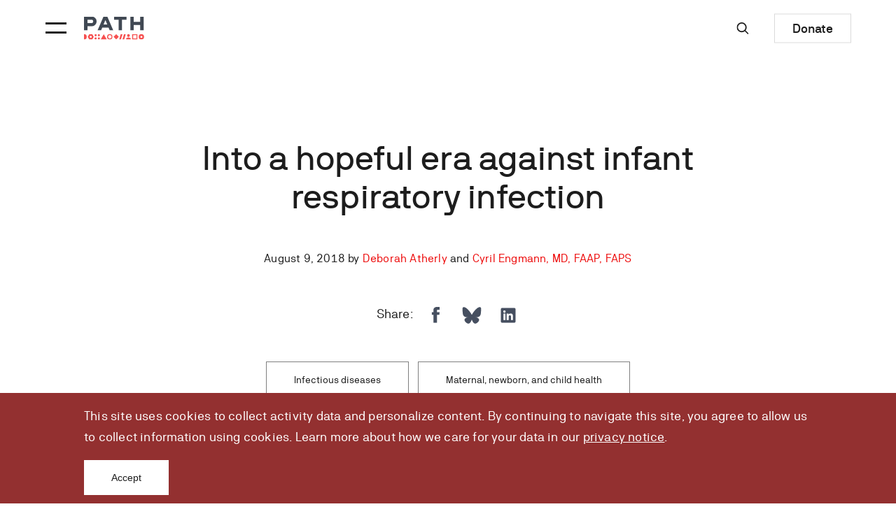

--- FILE ---
content_type: text/html; charset=utf-8
request_url: https://www.path.org/our-impact/articles/hopeful-era-against-infant-respiratory-infection/
body_size: 19756
content:


<!DOCTYPE html>
<!--[if lt IE 7]>      <html class="lt-ie9 lt-ie8 lt-ie7"> <![endif]-->
<!--[if IE 7]>         <html class="lt-ie9 lt-ie8"> <![endif]-->
<!--[if IE 8]>         <html class="lt-ie9"> <![endif]-->
<!--[if gt IE 8]><!--> <html lang="en-US" class=""> <!--<![endif]-->
    <head  prefix="og: http://ogp.me/ns#">
        <meta charset="utf-8" />
        <meta http-equiv="X-UA-Compatible" content="IE=edge" />
        <meta name="viewport" content="width=device-width, initial-scale=1" />
        
        
            
                
                <link rel="canonical" href="https://www.path.org/our-impact/articles/hopeful-era-against-infant-respiratory-infection/">
            
        

        
            
<title>Into a hopeful era against infant respiratory infection | PATH</title><meta name="description" content="The key to protecting babies from RSV may be in vaccinating moms. A new report illuminates what’s needed to move from idea to impact."><meta property="og:title" content="Into a hopeful era against infant respiratory infection"><meta property="og:description" content="The key to protecting babies from RSV may be in vaccinating moms. A new report illuminates what’s needed to move from idea to impact."><meta property="og:image" content="https://media.path.org/images/georgina_goodwin.2e16d0ba.fill-1200x630.jpg"><meta property="og:image:secure_url" content="https://media.path.org/images/georgina_goodwin.2e16d0ba.fill-1200x630.jpg"><meta property="og:type" content="Article"><meta name="twitter:card" content="summary_large_image"><meta name="twitter:site" content="@PATHtweets">

        
        

        
        <meta name="google-site-verification" content="1zgi28To0BCW3IV3lJuK8hSTQVEQBRIYpfHyE1qvqXQ" />

        
        <meta name="google-site-verification" content="9Nwm8XYe9vALfiHQjiBqbCiT_4tRt1CoPvDg4RLz2no" />

        
        

        

        
        <link rel="stylesheet" type="text/css" href="/static/css/main.8cc1ab74dd2a.css" media="screen,projection">
        <link rel="icon" type="image/png" href="/static/images/favicons/favicon.b08e7af1c700.ico">
        <link rel="apple-touch-icon" sizes="180x180" href="/static/images/favicons/apple-touch-icon.aebb837433dc.png">
        <link rel="icon" type="image/png" sizes="32x32" href="/static/images/favicons/favicon-32x32.1e15e26f7fd5.png">
        <link rel="icon" type="image/png" sizes="16x16" href="/static/images/favicons/favicon-16x16.b2ea1668c1b3.png">
        <link rel="manifest" href="/static/images/favicons/site.b9aa277fcfc3.webmanifest">
        <link rel="mask-icon" href="/static/images/favicons/safari-pinned-tab.5ff66c745d9b.svg" color="#5bbad5">
        <meta name="msapplication-TileColor" content="#da532c">
        <meta name="theme-color" content="#ffffff">

        
            
        

        
        



  <script type="application/ld+json">
    {
      "@context": "https://schema.org",
      "@type": "WebPage",
      "name": "Into a hopeful era against infant respiratory infection",
      "url": "https://www.path.org/our\u002Dimpact/articles/hopeful\u002Dera\u002Dagainst\u002Dinfant\u002Drespiratory\u002Dinfection/",
      "inLanguage": "en-US"
    }
  </script>


  
    <script type="application/ld+json">
      {
        "@context": "https://schema.org",
        "@type": "BreadcrumbList",
        "itemListElement": [
          {
            "@type": "ListItem",
            "position": 1,
            "name": "Home",
            "item": "https://www.path.org/"
          },
            {
              "@type": "ListItem",
              "position": 4,
              "name": "Our impact",
              "item": "https://www.path.org/our\u002Dimpact/"
            },
            {
              "@type": "ListItem",
              "position": 5,
              "name": "Articles",
              "item": "https://www.path.org/our\u002Dimpact/articles/"
            },
          {
            "@type": "ListItem",
            "position": 5,
            "name": "Into a hopeful era against infant respiratory infection",
            "item": "https://www.path.org/our\u002Dimpact/articles/hopeful\u002Dera\u002Dagainst\u002Dinfant\u002Drespiratory\u002Dinfection/"
          }
        ]
      }
    </script>
  



        <!-- Google Tag Manager -->
<script>(function(w,d,s,l,i){w[l]=w[l]||[];w[l].push({'gtm.start': new
    Date().getTime(),event:'gtm.js'});var f=d.getElementsByTagName(s)[0],
                                          j=d.createElement(s),dl=l!='dataLayer'?'&l='+l:'';j.async=true;j.src=
        'https://www.googletagmanager.com/gtm.js?id='+i+dl+
    '';f.parentNode.insertBefore(j,f);
})(window,document,'script','dataLayer','GTM-P9PMG86');</script> <!-- End
Google Tag Manager -->

        <!-- Facebook Pixel Code -->
<script>

    !function(f,b,e,v,n,t,s)

    {if(f.fbq)return;n=f.fbq=function(){n.callMethod?

        n.callMethod.apply(n,arguments):n.queue.push(arguments)};

        if(!f._fbq)f._fbq=n;n.push=n;n.loaded=!0;n.version='2.0';

        n.queue=[];t=b.createElement(e);t.async=!0;

        t.src=v;s=b.getElementsByTagName(e)[0];

        s.parentNode.insertBefore(t,s)}(window, document,'script',

            'https://connect.facebook.net/en_US/fbevents.js');

    fbq('init', '1655487134713578');

    fbq('track', 'PageView');

</script>

<noscript><img height="1" width="1" style="display:none"

               src="https://www.facebook.com/tr?id=1655487134713578&ev=PageView&noscript=1"

    /></noscript>
<!-- End Facebook Pixel Code -->

    </head>

    <body class="template-article  js-lazy-load js-analytics noscript">
        



<div id="CookielawBanner" class="cookie-banner section-outer">
    <div class="section-inner">
        <div class="rich-text"><p>This site uses cookies to collect activity data and personalize content. By continuing to navigate this site, you agree to allow us to collect information using cookies. Learn more about how we care for your data in our <a class="cookie-banner__link" href="/privacy-notice/">privacy notice</a>.</p></div>
        <button class="cookie-banner__button" onclick="Cookielaw.accept();">Accept</button>
    </div>
</div>


        <svg style="display: none;" xmlns="http://www.w3.org/2000/svg" xmlns:xlink="http://www.w3.org/1999/xlink">
    <symbol id="chevron" viewBox="0 0 12 8" fill="currentColor">
        <path d="M10.59.59L6 5.17 1.41.59 0 2l6 6 6-6L10.59.59z" />
    </symbol>
    <symbol id="globe" viewBox="0 0 24 24" fill="currentColor">
        <path d="M0 0h24v24H0z" fill="none"/><path d="M11.99 2C6.47 2 2 6.48 2 12s4.47 10 9.99 10C17.52 22 22 17.52 22 12S17.52 2 11.99 2zm6.93 6h-2.95c-.32-1.25-.78-2.45-1.38-3.56 1.84.63 3.37 1.91 4.33 3.56zM12 4.04c.83 1.2 1.48 2.53 1.91 3.96h-3.82c.43-1.43 1.08-2.76 1.91-3.96zM4.26 14C4.1 13.36 4 12.69 4 12s.1-1.36.26-2h3.38c-.08.66-.14 1.32-.14 2 0 .68.06 1.34.14 2H4.26zm.82 2h2.95c.32 1.25.78 2.45 1.38 3.56-1.84-.63-3.37-1.9-4.33-3.56zm2.95-8H5.08c.96-1.66 2.49-2.93 4.33-3.56C8.81 5.55 8.35 6.75 8.03 8zM12 19.96c-.83-1.2-1.48-2.53-1.91-3.96h3.82c-.43 1.43-1.08 2.76-1.91 3.96zM14.34 14H9.66c-.09-.66-.16-1.32-.16-2 0-.68.07-1.35.16-2h4.68c.09.65.16 1.32.16 2 0 .68-.07 1.34-.16 2zm.25 5.56c.6-1.11 1.06-2.31 1.38-3.56h2.95c-.96 1.65-2.49 2.93-4.33 3.56zM16.36 14c.08-.66.14-1.32.14-2 0-.68-.06-1.34-.14-2h3.38c.16.64.26 1.31.26 2s-.1 1.36-.26 2h-3.38z"/>
    </symbol>
    <symbol id="close" viewBox="0 0 24 24" fill="none">
        <path d="M4 4l15.556 15.556M19.556 4L4 19.556" stroke="currentColor" stroke-width="2"/>
    </symbol>
    <symbol id="chevron-alt" viewBox="0 0 100 100">
        <path d="M72,0c1.5,0,3,0.6,4.1,1.8c2.1,2.2,2,5.8-0.3,7.9L32.7,50l43.1,40.4c2.2,2.1,2.4,5.6,0.3,7.9c-2.1,2.2-5.6,2.4-7.9,0.3L20.8,54.1C19.6,53,19,51.5,19,50c0-1.5,0.6-3,1.8-4.1L68.2,1.5C69.2,0.5,70.6,0,72,0z"></path>
    </symbol>
</svg>


        <!-- Google Tag Manager (noscript) -->
<noscript><iframe src="https://www.googletagmanager.com/ns.html?id=GTM-P9PMG86"
                  height="0" width="0" style="display:none;visibility:hidden"></iframe></noscript>
<!-- End Google Tag Manager (noscript) -->


        

        
<a href="#main-content" class="skip-link">Skip to main content</a>


        





<div class="js-popup-wrapper">
    <div class="popup-overlay js-popup-overlay" aria-hidden="true"></div>
    <div class="popup js-popup stream__background -color-purple-dark" aria-hidden="true" data-display="none" data-id="126" role="dialog" aria-labelledby="popup__title">
        <button class="popup__close-btn js-popup-close -light-close " type="button">
            



<svg
    class="icon icon--close popup__close-icon"
    aria-hidden="true"
    focusable="false"
>
    <use xlink:href="#close" href="#close"></use>
</svg>

            <span class="a11y">Close popup</span>
        </button>
        <div class="popup__wrapper -dark-background ">
            <div class="popup__image-mask circle">
                <div class="popup__image-mask-wrapper">
                    
                        <svg class="shape--circle" viewBox="0 0 100 100" version="1.1" xmlns="http://www.w3.org/2000/svg" xmlns:xlink="http://www.w3.org/1999/xlink" aria-hidden="true" role="presentation">
    <defs>
        <pattern id="https://media.path.org/images/PHOTO_4.2e16d0ba.fill-1000x1000.jpg" patternUnits="userSpaceOnUse" width="100" height="100">
            <image class='shape-image-url' xlink:href=https://media.path.org/images/PHOTO_4.2e16d0ba.fill-1000x1000.jpg width="100" height="100" />
        </pattern>
    </defs>
    <g stroke="none" stroke-width="1" fill="none" fill-rule="evenodd">
        <g fill="url(#https://media.path.org/images/PHOTO_4.2e16d0ba.fill-1000x1000.jpg)">
            <circle cx="50" cy="50" r="50"></circle>
        </g>
    </g>
</svg>

                    
                </div>
            </div>
            <div class="popup__wrapper-text">
                <div class="popup--eyebrow">Protect children. Save lives.</div>
                <div class="popup--title">Help children get the care they need to survive and thrive.</div>
                <a href="https://info.path.org/ye-donate2025" target="_blank" class="popup--cta -light-button ">MAKE A YEAR-END GIFT</a>
            </div>
        </div>
    </div>
</div>


        







    <header class="header section-outer   js-new-header new-header" >
        
        <div class="header__inner-wrapper js-header-bar   ">
            
                <button data-menu-toggle aria-expanded="false" aria-label='Menu toggle' class="header__menu-toggle   ">
                    <div class="header__menu-toggle--inner-wrapper">
                        <span class="header__menu-toggle--line -top"></span>
                        <span class="header__menu-toggle--line -bottom"></span>
                    </div>
                </button>
            
            <a href="/" class="header__path-logo" aria-label='Go to home page'>
                <div class="header__path-logo--svg js-header-logo"></div>
            </a>
            <div class="header__right js-header-right   ">
                <a href="/search/" class="header__search js-ga-track" data-category='Top Menu' data-action='Search' aria-label='Site-wide search'>
                    <svg class="header__search--svg" xmlns="http://www.w3.org/2000/svg" viewBox="0 0 19.2 19.2"><path d="M19.2 17.8l-4.9-4.9C15.4 11.5 16 9.8 16 8c0-4.4-3.6-8-8-8S0 3.6 0 8s3.6 8 8 8c1.8 0 3.5-.6 4.9-1.7l4.9 4.9 1.4-1.4zM8 2c3.3 0 6 2.7 6 6s-2.7 6-6 6-6-2.7-6-6 2.7-6 6-6z"/></svg>
                </a>
                
                <a href=/donate target="_blank" class="header__cta js-ga-track" data-category='Top Menu' data-action='Donate Button Click (Top Menu)' aria-label='Donate to Path'>Donate</a>
            </div>
        </div>
        
            

<div class="menu-overlay" data-overlay></div>
<div class="menu-container" data-menu>
    <div class="menu-mobile ">
        <nav aria-label="Main menu" data-mobile-menu>

    


<ul
    
        class="mobile-nav"
    
>
    

    
        <li class="mobile-nav__item" data-has-subnav>
            

<a class="mobile-nav__link mobile-nav__link--parent" data-open-subnav aria-haspopup="true" aria-expanded="false" href="/what-we-do/">
    What we do
    
        



<svg
    class="icon icon--chevron mobile-nav__icon"
    aria-hidden="true"
    focusable="false"
>
    <use xlink:href="#chevron" href="#chevron"></use>
</svg>

    
</a>

    


<ul
    
        class="mobile-nav--drawer"
    
>
    
        

<li class="mobile-nav__item mobile-nav__item--back">
    <a data-subnav-back="" class="mobile-nav__link mobile-nav__link--back" href="#">
        



<svg
    class="icon icon--chevron mobile-nav__icon mobile-nav__icon--back"
    aria-hidden="true"
    focusable="false"
>
    <use xlink:href="#chevron" href="#chevron"></use>
</svg>

        Back
    </a>
</li>
<li class="mobile-nav__item">
    <a href="/what-we-do/" class="mobile-nav__link mobile-nav__link--parent">
        What we do
    </a>
</li>
    

    
        <li class="mobile-nav__item" data-has-subnav>
            

<a class="mobile-nav__link mobile-nav__link--parent" data-open-subnav aria-haspopup="true" aria-expanded="false" href="/what-we-do/product-development-and-access/">
    Product development and access
    
        



<svg
    class="icon icon--chevron mobile-nav__icon"
    aria-hidden="true"
    focusable="false"
>
    <use xlink:href="#chevron" href="#chevron"></use>
</svg>

    
</a>

    


<ul
    
        class="mobile-nav--drawer"
    
>
    
        

<li class="mobile-nav__item mobile-nav__item--back">
    <a data-subnav-back="" class="mobile-nav__link mobile-nav__link--back" href="#">
        



<svg
    class="icon icon--chevron mobile-nav__icon mobile-nav__icon--back"
    aria-hidden="true"
    focusable="false"
>
    <use xlink:href="#chevron" href="#chevron"></use>
</svg>

        Back
    </a>
</li>
<li class="mobile-nav__item">
    <a href="/what-we-do/product-development-and-access/" class="mobile-nav__link mobile-nav__link--parent">
        Product development and access
    </a>
</li>
    

    
        <li class="mobile-nav__item" >
            

<a class="mobile-nav__link "  href="/what-we-do/product-development-and-access/devices/">
    Devices
    
</a>


        </li>
    
        <li class="mobile-nav__item" >
            

<a class="mobile-nav__link "  href="/what-we-do/product-development-and-access/diagnostics/">
    Diagnostics
    
</a>


        </li>
    
        <li class="mobile-nav__item" >
            

<a class="mobile-nav__link "  href="/what-we-do/product-development-and-access/vaccines/">
    Vaccines
    
</a>


        </li>
    
        <li class="mobile-nav__item" >
            

<a class="mobile-nav__link "  href="/what-we-do/product-development-and-access/market-shaping/">
    Market shaping
    
</a>


        </li>
    

    

    

<li class="mobile-nav__item mobile-nav__item--search">
    <a href="/search/" class="mobile-nav__link mobile-nav__link--search js-ga-track" data-category='Top Menu' data-action='Search' data-not-accordion>
        <svg class="mobile-nav__search-icon" xmlns="http://www.w3.org/2000/svg" viewBox="0 0 19.2 19.2"><path d="M19.2 17.8l-4.9-4.9C15.4 11.5 16 9.8 16 8c0-4.4-3.6-8-8-8S0 3.6 0 8s3.6 8 8 8c1.8 0 3.5-.6 4.9-1.7l4.9 4.9 1.4-1.4zM8 2c3.3 0 6 2.7 6 6s-2.7 6-6 6-6-2.7-6-6 2.7-6 6-6z"/></svg>
        Search
    </a>
</li>

<li class="mobile-nav__item mobile-nav__item--donate">
    <a href=/donate target="_blank" class="mobile-nav__donate-button js-ga-track" data-category='Top Menu' data-action='Donate Button Click (Top Menu)' data-not-accordion aria-label="Donate to Path">
        Donate
    </a>
</li>

</ul>




        </li>
    
        <li class="mobile-nav__item" data-has-subnav>
            

<a class="mobile-nav__link mobile-nav__link--parent" data-open-subnav aria-haspopup="true" aria-expanded="false" href="/what-we-do/health-and-disease-management/">
    Health and disease management
    
        



<svg
    class="icon icon--chevron mobile-nav__icon"
    aria-hidden="true"
    focusable="false"
>
    <use xlink:href="#chevron" href="#chevron"></use>
</svg>

    
</a>

    


<ul
    
        class="mobile-nav--drawer"
    
>
    
        

<li class="mobile-nav__item mobile-nav__item--back">
    <a data-subnav-back="" class="mobile-nav__link mobile-nav__link--back" href="#">
        



<svg
    class="icon icon--chevron mobile-nav__icon mobile-nav__icon--back"
    aria-hidden="true"
    focusable="false"
>
    <use xlink:href="#chevron" href="#chevron"></use>
</svg>

        Back
    </a>
</li>
<li class="mobile-nav__item">
    <a href="/what-we-do/health-and-disease-management/" class="mobile-nav__link mobile-nav__link--parent">
        Health and disease management
    </a>
</li>
    

    
        <li class="mobile-nav__item" >
            

<a class="mobile-nav__link "  href="/what-we-do/health-and-disease-management/maternal-newborn-and-child-health/">
    Maternal, newborn, and child health
    
</a>


        </li>
    
        <li class="mobile-nav__item" >
            

<a class="mobile-nav__link "  href="/what-we-do/health-and-disease-management/noncommunicable-diseases/">
    Noncommunicable diseases
    
</a>


        </li>
    
        <li class="mobile-nav__item" >
            

<a class="mobile-nav__link "  href="/what-we-do/health-and-disease-management/primary-health-care/">
    Primary health care
    
</a>


        </li>
    
        <li class="mobile-nav__item" >
            

<a class="mobile-nav__link "  href="/what-we-do/health-and-disease-management/sexual-and-reproductive-health/">
    Sexual and reproductive health
    
</a>


        </li>
    
        <li class="mobile-nav__item" >
            

<a class="mobile-nav__link "  href="/what-we-do/health-and-disease-management/infectious-diseases/">
    Infectious diseases
    
</a>


        </li>
    

    

    

<li class="mobile-nav__item mobile-nav__item--search">
    <a href="/search/" class="mobile-nav__link mobile-nav__link--search js-ga-track" data-category='Top Menu' data-action='Search' data-not-accordion>
        <svg class="mobile-nav__search-icon" xmlns="http://www.w3.org/2000/svg" viewBox="0 0 19.2 19.2"><path d="M19.2 17.8l-4.9-4.9C15.4 11.5 16 9.8 16 8c0-4.4-3.6-8-8-8S0 3.6 0 8s3.6 8 8 8c1.8 0 3.5-.6 4.9-1.7l4.9 4.9 1.4-1.4zM8 2c3.3 0 6 2.7 6 6s-2.7 6-6 6-6-2.7-6-6 2.7-6 6-6z"/></svg>
        Search
    </a>
</li>

<li class="mobile-nav__item mobile-nav__item--donate">
    <a href=/donate target="_blank" class="mobile-nav__donate-button js-ga-track" data-category='Top Menu' data-action='Donate Button Click (Top Menu)' data-not-accordion aria-label="Donate to Path">
        Donate
    </a>
</li>

</ul>




        </li>
    
        <li class="mobile-nav__item" data-has-subnav>
            

<a class="mobile-nav__link mobile-nav__link--parent" data-open-subnav aria-haspopup="true" aria-expanded="false" href="/what-we-do/health-systems-strengthening/">
    Health systems strengthening
    
        



<svg
    class="icon icon--chevron mobile-nav__icon"
    aria-hidden="true"
    focusable="false"
>
    <use xlink:href="#chevron" href="#chevron"></use>
</svg>

    
</a>

    


<ul
    
        class="mobile-nav--drawer"
    
>
    
        

<li class="mobile-nav__item mobile-nav__item--back">
    <a data-subnav-back="" class="mobile-nav__link mobile-nav__link--back" href="#">
        



<svg
    class="icon icon--chevron mobile-nav__icon mobile-nav__icon--back"
    aria-hidden="true"
    focusable="false"
>
    <use xlink:href="#chevron" href="#chevron"></use>
</svg>

        Back
    </a>
</li>
<li class="mobile-nav__item">
    <a href="/what-we-do/health-systems-strengthening/" class="mobile-nav__link mobile-nav__link--parent">
        Health systems strengthening
    </a>
</li>
    

    
        <li class="mobile-nav__item" >
            

<a class="mobile-nav__link "  href="/what-we-do/health-systems-strengthening/advocacy-and-policy/">
    Advocacy and policy
    
</a>


        </li>
    
        <li class="mobile-nav__item" >
            

<a class="mobile-nav__link "  href="/what-we-do/health-systems-strengthening/digital-and-data-transformation/">
    Digital and data transformation
    
</a>


        </li>
    
        <li class="mobile-nav__item" >
            

<a class="mobile-nav__link "  href="/what-we-do/health-systems-strengthening/human-centered-design/">
    Human-centered design
    
</a>


        </li>
    
        <li class="mobile-nav__item" >
            

<a class="mobile-nav__link "  href="/what-we-do/health-systems-strengthening/epidemic-preparedness-and-response/">
    Epidemic preparedness and response
    
</a>


        </li>
    

    

    

<li class="mobile-nav__item mobile-nav__item--search">
    <a href="/search/" class="mobile-nav__link mobile-nav__link--search js-ga-track" data-category='Top Menu' data-action='Search' data-not-accordion>
        <svg class="mobile-nav__search-icon" xmlns="http://www.w3.org/2000/svg" viewBox="0 0 19.2 19.2"><path d="M19.2 17.8l-4.9-4.9C15.4 11.5 16 9.8 16 8c0-4.4-3.6-8-8-8S0 3.6 0 8s3.6 8 8 8c1.8 0 3.5-.6 4.9-1.7l4.9 4.9 1.4-1.4zM8 2c3.3 0 6 2.7 6 6s-2.7 6-6 6-6-2.7-6-6 2.7-6 6-6z"/></svg>
        Search
    </a>
</li>

<li class="mobile-nav__item mobile-nav__item--donate">
    <a href=/donate target="_blank" class="mobile-nav__donate-button js-ga-track" data-category='Top Menu' data-action='Donate Button Click (Top Menu)' data-not-accordion aria-label="Donate to Path">
        Donate
    </a>
</li>

</ul>




        </li>
    

    

    

<li class="mobile-nav__item mobile-nav__item--search">
    <a href="/search/" class="mobile-nav__link mobile-nav__link--search js-ga-track" data-category='Top Menu' data-action='Search' data-not-accordion>
        <svg class="mobile-nav__search-icon" xmlns="http://www.w3.org/2000/svg" viewBox="0 0 19.2 19.2"><path d="M19.2 17.8l-4.9-4.9C15.4 11.5 16 9.8 16 8c0-4.4-3.6-8-8-8S0 3.6 0 8s3.6 8 8 8c1.8 0 3.5-.6 4.9-1.7l4.9 4.9 1.4-1.4zM8 2c3.3 0 6 2.7 6 6s-2.7 6-6 6-6-2.7-6-6 2.7-6 6-6z"/></svg>
        Search
    </a>
</li>

<li class="mobile-nav__item mobile-nav__item--donate">
    <a href=/donate target="_blank" class="mobile-nav__donate-button js-ga-track" data-category='Top Menu' data-action='Donate Button Click (Top Menu)' data-not-accordion aria-label="Donate to Path">
        Donate
    </a>
</li>

</ul>




        </li>
    
        <li class="mobile-nav__item" data-has-subnav>
            

<a class="mobile-nav__link mobile-nav__link--parent" data-open-subnav aria-haspopup="true" aria-expanded="false" href="/where-we-work/">
    Where we work
    
        



<svg
    class="icon icon--chevron mobile-nav__icon"
    aria-hidden="true"
    focusable="false"
>
    <use xlink:href="#chevron" href="#chevron"></use>
</svg>

    
</a>

    


<ul
    
        class="mobile-nav--drawer"
    
>
    
        

<li class="mobile-nav__item mobile-nav__item--back">
    <a data-subnav-back="" class="mobile-nav__link mobile-nav__link--back" href="#">
        



<svg
    class="icon icon--chevron mobile-nav__icon mobile-nav__icon--back"
    aria-hidden="true"
    focusable="false"
>
    <use xlink:href="#chevron" href="#chevron"></use>
</svg>

        Back
    </a>
</li>
<li class="mobile-nav__item">
    <a href="/where-we-work/" class="mobile-nav__link mobile-nav__link--parent">
        Where we work
    </a>
</li>
    

    
        <li class="mobile-nav__item" data-has-subnav>
            

<a class="mobile-nav__link mobile-nav__link--parent" data-open-subnav aria-haspopup="true" aria-expanded="false" href="/where-we-work/africa/">
    Africa
    
        



<svg
    class="icon icon--chevron mobile-nav__icon"
    aria-hidden="true"
    focusable="false"
>
    <use xlink:href="#chevron" href="#chevron"></use>
</svg>

    
</a>

    


<ul
    
        class="mobile-nav--drawer"
    
>
    
        

<li class="mobile-nav__item mobile-nav__item--back">
    <a data-subnav-back="" class="mobile-nav__link mobile-nav__link--back" href="#">
        



<svg
    class="icon icon--chevron mobile-nav__icon mobile-nav__icon--back"
    aria-hidden="true"
    focusable="false"
>
    <use xlink:href="#chevron" href="#chevron"></use>
</svg>

        Back
    </a>
</li>
<li class="mobile-nav__item">
    <a href="/where-we-work/africa/" class="mobile-nav__link mobile-nav__link--parent">
        Africa
    </a>
</li>
    

    
        <li class="mobile-nav__item" >
            

<a class="mobile-nav__link "  href="/where-we-work/africa/democratic-rep-of-the-congo/">
    Democratic Republic of the Congo
    
</a>


        </li>
    
        <li class="mobile-nav__item" >
            

<a class="mobile-nav__link "  href="/where-we-work/africa/ethiopia/">
    Ethiopia
    
</a>


        </li>
    
        <li class="mobile-nav__item" >
            

<a class="mobile-nav__link "  href="/where-we-work/africa/kenya/">
    Kenya
    
</a>


        </li>
    
        <li class="mobile-nav__item" >
            

<a class="mobile-nav__link "  href="/where-we-work/africa/senegal/">
    Senegal
    
</a>


        </li>
    
        <li class="mobile-nav__item" >
            

<a class="mobile-nav__link "  href="/where-we-work/africa/">
    See all...
    
</a>


        </li>
    

    

    

<li class="mobile-nav__item mobile-nav__item--search">
    <a href="/search/" class="mobile-nav__link mobile-nav__link--search js-ga-track" data-category='Top Menu' data-action='Search' data-not-accordion>
        <svg class="mobile-nav__search-icon" xmlns="http://www.w3.org/2000/svg" viewBox="0 0 19.2 19.2"><path d="M19.2 17.8l-4.9-4.9C15.4 11.5 16 9.8 16 8c0-4.4-3.6-8-8-8S0 3.6 0 8s3.6 8 8 8c1.8 0 3.5-.6 4.9-1.7l4.9 4.9 1.4-1.4zM8 2c3.3 0 6 2.7 6 6s-2.7 6-6 6-6-2.7-6-6 2.7-6 6-6z"/></svg>
        Search
    </a>
</li>

<li class="mobile-nav__item mobile-nav__item--donate">
    <a href=/donate target="_blank" class="mobile-nav__donate-button js-ga-track" data-category='Top Menu' data-action='Donate Button Click (Top Menu)' data-not-accordion aria-label="Donate to Path">
        Donate
    </a>
</li>

</ul>




        </li>
    
        <li class="mobile-nav__item" data-has-subnav>
            

<a class="mobile-nav__link mobile-nav__link--parent" data-open-subnav aria-haspopup="true" aria-expanded="false" href="/where-we-work/asia-pacific/">
    Asia-Pacific
    
        



<svg
    class="icon icon--chevron mobile-nav__icon"
    aria-hidden="true"
    focusable="false"
>
    <use xlink:href="#chevron" href="#chevron"></use>
</svg>

    
</a>

    


<ul
    
        class="mobile-nav--drawer"
    
>
    
        

<li class="mobile-nav__item mobile-nav__item--back">
    <a data-subnav-back="" class="mobile-nav__link mobile-nav__link--back" href="#">
        



<svg
    class="icon icon--chevron mobile-nav__icon mobile-nav__icon--back"
    aria-hidden="true"
    focusable="false"
>
    <use xlink:href="#chevron" href="#chevron"></use>
</svg>

        Back
    </a>
</li>
<li class="mobile-nav__item">
    <a href="/where-we-work/asia-pacific/" class="mobile-nav__link mobile-nav__link--parent">
        Asia-Pacific
    </a>
</li>
    

    
        <li class="mobile-nav__item" >
            

<a class="mobile-nav__link "  href="/where-we-work/asia-pacific/cambodia/">
    Cambodia
    
</a>


        </li>
    
        <li class="mobile-nav__item" >
            

<a class="mobile-nav__link "  href="/where-we-work/asia-pacific/china/">
    China
    
</a>


        </li>
    
        <li class="mobile-nav__item" >
            

<a class="mobile-nav__link "  href="/where-we-work/asia-pacific/india/">
    India
    
</a>


        </li>
    
        <li class="mobile-nav__item" >
            

<a class="mobile-nav__link "  href="/where-we-work/asia-pacific/myanmar/">
    Myanmar
    
</a>


        </li>
    
        <li class="mobile-nav__item" >
            

<a class="mobile-nav__link "  href="/where-we-work/asia-pacific/">
    See all...
    
</a>


        </li>
    

    

    

<li class="mobile-nav__item mobile-nav__item--search">
    <a href="/search/" class="mobile-nav__link mobile-nav__link--search js-ga-track" data-category='Top Menu' data-action='Search' data-not-accordion>
        <svg class="mobile-nav__search-icon" xmlns="http://www.w3.org/2000/svg" viewBox="0 0 19.2 19.2"><path d="M19.2 17.8l-4.9-4.9C15.4 11.5 16 9.8 16 8c0-4.4-3.6-8-8-8S0 3.6 0 8s3.6 8 8 8c1.8 0 3.5-.6 4.9-1.7l4.9 4.9 1.4-1.4zM8 2c3.3 0 6 2.7 6 6s-2.7 6-6 6-6-2.7-6-6 2.7-6 6-6z"/></svg>
        Search
    </a>
</li>

<li class="mobile-nav__item mobile-nav__item--donate">
    <a href=/donate target="_blank" class="mobile-nav__donate-button js-ga-track" data-category='Top Menu' data-action='Donate Button Click (Top Menu)' data-not-accordion aria-label="Donate to Path">
        Donate
    </a>
</li>

</ul>




        </li>
    
        <li class="mobile-nav__item" data-has-subnav>
            

<a class="mobile-nav__link mobile-nav__link--parent" data-open-subnav aria-haspopup="true" aria-expanded="false" href="/where-we-work/americas/">
    Americas
    
        



<svg
    class="icon icon--chevron mobile-nav__icon"
    aria-hidden="true"
    focusable="false"
>
    <use xlink:href="#chevron" href="#chevron"></use>
</svg>

    
</a>

    


<ul
    
        class="mobile-nav--drawer"
    
>
    
        

<li class="mobile-nav__item mobile-nav__item--back">
    <a data-subnav-back="" class="mobile-nav__link mobile-nav__link--back" href="#">
        



<svg
    class="icon icon--chevron mobile-nav__icon mobile-nav__icon--back"
    aria-hidden="true"
    focusable="false"
>
    <use xlink:href="#chevron" href="#chevron"></use>
</svg>

        Back
    </a>
</li>
<li class="mobile-nav__item">
    <a href="/where-we-work/americas/" class="mobile-nav__link mobile-nav__link--parent">
        Americas
    </a>
</li>
    

    
        <li class="mobile-nav__item" >
            

<a class="mobile-nav__link "  href="/where-we-work/americas/united-states/">
    United States
    
</a>


        </li>
    
        <li class="mobile-nav__item" >
            

<a class="mobile-nav__link "  href="/where-we-work/americas/latin-america/">
    Latin America
    
</a>


        </li>
    

    

    

<li class="mobile-nav__item mobile-nav__item--search">
    <a href="/search/" class="mobile-nav__link mobile-nav__link--search js-ga-track" data-category='Top Menu' data-action='Search' data-not-accordion>
        <svg class="mobile-nav__search-icon" xmlns="http://www.w3.org/2000/svg" viewBox="0 0 19.2 19.2"><path d="M19.2 17.8l-4.9-4.9C15.4 11.5 16 9.8 16 8c0-4.4-3.6-8-8-8S0 3.6 0 8s3.6 8 8 8c1.8 0 3.5-.6 4.9-1.7l4.9 4.9 1.4-1.4zM8 2c3.3 0 6 2.7 6 6s-2.7 6-6 6-6-2.7-6-6 2.7-6 6-6z"/></svg>
        Search
    </a>
</li>

<li class="mobile-nav__item mobile-nav__item--donate">
    <a href=/donate target="_blank" class="mobile-nav__donate-button js-ga-track" data-category='Top Menu' data-action='Donate Button Click (Top Menu)' data-not-accordion aria-label="Donate to Path">
        Donate
    </a>
</li>

</ul>




        </li>
    
        <li class="mobile-nav__item" data-has-subnav>
            

<a class="mobile-nav__link mobile-nav__link--parent" data-open-subnav aria-haspopup="true" aria-expanded="false" href="/where-we-work/europe/">
    Europe
    
        



<svg
    class="icon icon--chevron mobile-nav__icon"
    aria-hidden="true"
    focusable="false"
>
    <use xlink:href="#chevron" href="#chevron"></use>
</svg>

    
</a>

    


<ul
    
        class="mobile-nav--drawer"
    
>
    
        

<li class="mobile-nav__item mobile-nav__item--back">
    <a data-subnav-back="" class="mobile-nav__link mobile-nav__link--back" href="#">
        



<svg
    class="icon icon--chevron mobile-nav__icon mobile-nav__icon--back"
    aria-hidden="true"
    focusable="false"
>
    <use xlink:href="#chevron" href="#chevron"></use>
</svg>

        Back
    </a>
</li>
<li class="mobile-nav__item">
    <a href="/where-we-work/europe/" class="mobile-nav__link mobile-nav__link--parent">
        Europe
    </a>
</li>
    

    
        <li class="mobile-nav__item" >
            

<a class="mobile-nav__link "  href="/where-we-work/europe/belgium/">
    Belgium
    
</a>


        </li>
    
        <li class="mobile-nav__item" >
            

<a class="mobile-nav__link "  href="/where-we-work/europe/switzerland/">
    Switzerland
    
</a>


        </li>
    
        <li class="mobile-nav__item" >
            

<a class="mobile-nav__link "  href="/where-we-work/europe/ukraine/">
    Ukraine
    
</a>


        </li>
    
        <li class="mobile-nav__item" >
            

<a class="mobile-nav__link "  href="/where-we-work/europe/united-kingdom/">
    United Kingdom
    
</a>


        </li>
    

    

    

<li class="mobile-nav__item mobile-nav__item--search">
    <a href="/search/" class="mobile-nav__link mobile-nav__link--search js-ga-track" data-category='Top Menu' data-action='Search' data-not-accordion>
        <svg class="mobile-nav__search-icon" xmlns="http://www.w3.org/2000/svg" viewBox="0 0 19.2 19.2"><path d="M19.2 17.8l-4.9-4.9C15.4 11.5 16 9.8 16 8c0-4.4-3.6-8-8-8S0 3.6 0 8s3.6 8 8 8c1.8 0 3.5-.6 4.9-1.7l4.9 4.9 1.4-1.4zM8 2c3.3 0 6 2.7 6 6s-2.7 6-6 6-6-2.7-6-6 2.7-6 6-6z"/></svg>
        Search
    </a>
</li>

<li class="mobile-nav__item mobile-nav__item--donate">
    <a href=/donate target="_blank" class="mobile-nav__donate-button js-ga-track" data-category='Top Menu' data-action='Donate Button Click (Top Menu)' data-not-accordion aria-label="Donate to Path">
        Donate
    </a>
</li>

</ul>




        </li>
    

    

    

<li class="mobile-nav__item mobile-nav__item--search">
    <a href="/search/" class="mobile-nav__link mobile-nav__link--search js-ga-track" data-category='Top Menu' data-action='Search' data-not-accordion>
        <svg class="mobile-nav__search-icon" xmlns="http://www.w3.org/2000/svg" viewBox="0 0 19.2 19.2"><path d="M19.2 17.8l-4.9-4.9C15.4 11.5 16 9.8 16 8c0-4.4-3.6-8-8-8S0 3.6 0 8s3.6 8 8 8c1.8 0 3.5-.6 4.9-1.7l4.9 4.9 1.4-1.4zM8 2c3.3 0 6 2.7 6 6s-2.7 6-6 6-6-2.7-6-6 2.7-6 6-6z"/></svg>
        Search
    </a>
</li>

<li class="mobile-nav__item mobile-nav__item--donate">
    <a href=/donate target="_blank" class="mobile-nav__donate-button js-ga-track" data-category='Top Menu' data-action='Donate Button Click (Top Menu)' data-not-accordion aria-label="Donate to Path">
        Donate
    </a>
</li>

</ul>




        </li>
    
        <li class="mobile-nav__item" data-has-subnav>
            

<a class="mobile-nav__link mobile-nav__link--parent" data-open-subnav aria-haspopup="true" aria-expanded="false" href="/who-we-are/">
    Who we are
    
        



<svg
    class="icon icon--chevron mobile-nav__icon"
    aria-hidden="true"
    focusable="false"
>
    <use xlink:href="#chevron" href="#chevron"></use>
</svg>

    
</a>

    


<ul
    
        class="mobile-nav--drawer"
    
>
    
        

<li class="mobile-nav__item mobile-nav__item--back">
    <a data-subnav-back="" class="mobile-nav__link mobile-nav__link--back" href="#">
        



<svg
    class="icon icon--chevron mobile-nav__icon mobile-nav__icon--back"
    aria-hidden="true"
    focusable="false"
>
    <use xlink:href="#chevron" href="#chevron"></use>
</svg>

        Back
    </a>
</li>
<li class="mobile-nav__item">
    <a href="/who-we-are/" class="mobile-nav__link mobile-nav__link--parent">
        Who we are
    </a>
</li>
    

    
        <li class="mobile-nav__item" >
            

<a class="mobile-nav__link "  href="/who-we-are/mission-and-strategy/">
    Mission and values
    
</a>


        </li>
    
        <li class="mobile-nav__item" >
            

<a class="mobile-nav__link "  href="/who-we-are/leadership/">
    Leadership
    
</a>


        </li>
    
        <li class="mobile-nav__item" >
            

<a class="mobile-nav__link "  href="/who-we-are/finances/">
    Finances
    
</a>


        </li>
    
        <li class="mobile-nav__item" >
            

<a class="mobile-nav__link "  href="/who-we-are/code-ethics/">
    Code of ethics
    
</a>


        </li>
    
        <li class="mobile-nav__item" >
            

<a class="mobile-nav__link "  href="/who-we-are/careers/">
    Careers
    
</a>


        </li>
    
        <li class="mobile-nav__item" >
            

<a class="mobile-nav__link "  href="/who-we-are/contact-us/">
    Contact us
    
</a>


        </li>
    
        <li class="mobile-nav__item" >
            

<a class="mobile-nav__link "  href="/who-we-are/programs/">
    Programs
    
</a>


        </li>
    
        <li class="mobile-nav__item" >
            

<a class="mobile-nav__link "  href="/who-we-are/research/">
    Research oversight
    
</a>


        </li>
    

    
        



<div class="featured-cards featured-cards--grid-2 ">
    <h3 class="featured-cards__title">Featured</h3>
    <div class="featured-cards__container">
        
            




<div class="featured-card ">
    <img alt="" class="featured-card__img" height="166" loading="lazy" src="https://media.path.org/images/AR23-finances-ASCENT-project.2e16d0ba.fill-340x166.jpg" width="340">

    <div class="featured-card__content">
        <h3 class="featured-card__title">
            <a class="featured-card__link" href="/who-we-are/annual-report-2023/strategy/">
                PATH Strategy 2025: Year 3
            </a>
        </h3>
        <p class="featured-card__description">
            <div class="rich-text"><p data-block-key="nohkh">A progress update on our five-year institutional strategy.</p></div>
        </p>
    </div>
</div>


        
            




<div class="featured-card ">
    <img alt="" class="featured-card__img" height="166" loading="lazy" src="https://media.path.org/images/AR24-home-hero.2e16d0ba.fill-340x166.jpg" width="340">

    <div class="featured-card__content">
        <h3 class="featured-card__title">
            <a class="featured-card__link" href="/who-we-are/annual-report-2024/">
                2024 annual report
            </a>
        </h3>
        <p class="featured-card__description">
            <div class="rich-text"><p data-block-key="smh6e">A summary of our impact, achievements, and finances.</p></div>
        </p>
    </div>
</div>


        
    </div>
</div>

    

    

<li class="mobile-nav__item mobile-nav__item--search">
    <a href="/search/" class="mobile-nav__link mobile-nav__link--search js-ga-track" data-category='Top Menu' data-action='Search' data-not-accordion>
        <svg class="mobile-nav__search-icon" xmlns="http://www.w3.org/2000/svg" viewBox="0 0 19.2 19.2"><path d="M19.2 17.8l-4.9-4.9C15.4 11.5 16 9.8 16 8c0-4.4-3.6-8-8-8S0 3.6 0 8s3.6 8 8 8c1.8 0 3.5-.6 4.9-1.7l4.9 4.9 1.4-1.4zM8 2c3.3 0 6 2.7 6 6s-2.7 6-6 6-6-2.7-6-6 2.7-6 6-6z"/></svg>
        Search
    </a>
</li>

<li class="mobile-nav__item mobile-nav__item--donate">
    <a href=/donate target="_blank" class="mobile-nav__donate-button js-ga-track" data-category='Top Menu' data-action='Donate Button Click (Top Menu)' data-not-accordion aria-label="Donate to Path">
        Donate
    </a>
</li>

</ul>




        </li>
    
        <li class="mobile-nav__item" data-has-subnav>
            

<a class="mobile-nav__link mobile-nav__link--parent" data-open-subnav aria-haspopup="true" aria-expanded="false" href="/our-impact/">
    Our impact
    
        



<svg
    class="icon icon--chevron mobile-nav__icon"
    aria-hidden="true"
    focusable="false"
>
    <use xlink:href="#chevron" href="#chevron"></use>
</svg>

    
</a>

    


<ul
    
        class="mobile-nav--drawer"
    
>
    
        

<li class="mobile-nav__item mobile-nav__item--back">
    <a data-subnav-back="" class="mobile-nav__link mobile-nav__link--back" href="#">
        



<svg
    class="icon icon--chevron mobile-nav__icon mobile-nav__icon--back"
    aria-hidden="true"
    focusable="false"
>
    <use xlink:href="#chevron" href="#chevron"></use>
</svg>

        Back
    </a>
</li>
<li class="mobile-nav__item">
    <a href="/our-impact/" class="mobile-nav__link mobile-nav__link--parent">
        Our impact
    </a>
</li>
    

    
        <li class="mobile-nav__item" >
            

<a class="mobile-nav__link "  href="/our-impact/articles/">
    Articles
    
</a>


        </li>
    
        <li class="mobile-nav__item" >
            

<a class="mobile-nav__link "  href="/our-impact/case-studies/">
    Case studies
    
</a>


        </li>
    
        <li class="mobile-nav__item" >
            

<a class="mobile-nav__link "  href="/our-impact/path-events/">
    Events and conferences
    
</a>


        </li>
    
        <li class="mobile-nav__item" >
            

<a class="mobile-nav__link "  href="/our-impact/media-center/">
    Media center
    
</a>


        </li>
    
        <li class="mobile-nav__item" >
            

<a class="mobile-nav__link "  href="/our-impact/research-and-journal-articles/">
    Research and journal articles
    
</a>


        </li>
    
        <li class="mobile-nav__item" >
            

<a class="mobile-nav__link "  href="/our-impact/resources/">
    Resources
    
</a>


        </li>
    

    
        



<div class="featured-cards featured-cards--grid-2 ">
    <h3 class="featured-cards__title">Featured</h3>
    <div class="featured-cards__container">
        
            




<div class="featured-card ">
    <img alt="" class="featured-card__img" height="166" loading="lazy" src="https://media.path.org/images/PATH4UHC-hero-short.2e16d0ba.fill-340x166.png" width="340">

    <div class="featured-card__content">
        <h3 class="featured-card__title">
            <a class="featured-card__link" href="/l/uhc-by-2030/">
                UHC by 2030
            </a>
        </h3>
        <p class="featured-card__description">
            <div class="rich-text"><p data-block-key="5ei24">Universal health coverage (UHC) is for <i>everyone</i>.</p></div>
        </p>
    </div>
</div>


        
            




<div class="featured-card ">
    <img alt="" class="featured-card__img" height="166" loading="lazy" src="https://media.path.org/images/AR24-home-hero.2e16d0ba.fill-340x166.jpg" width="340">

    <div class="featured-card__content">
        <h3 class="featured-card__title">
            <a class="featured-card__link" href="/who-we-are/annual-report-2024/">
                2024 annual report
            </a>
        </h3>
        <p class="featured-card__description">
            <div class="rich-text"><p data-block-key="smh6e">A summary of our impact, achievements, and finances.</p></div>
        </p>
    </div>
</div>


        
    </div>
</div>

    

    

<li class="mobile-nav__item mobile-nav__item--search">
    <a href="/search/" class="mobile-nav__link mobile-nav__link--search js-ga-track" data-category='Top Menu' data-action='Search' data-not-accordion>
        <svg class="mobile-nav__search-icon" xmlns="http://www.w3.org/2000/svg" viewBox="0 0 19.2 19.2"><path d="M19.2 17.8l-4.9-4.9C15.4 11.5 16 9.8 16 8c0-4.4-3.6-8-8-8S0 3.6 0 8s3.6 8 8 8c1.8 0 3.5-.6 4.9-1.7l4.9 4.9 1.4-1.4zM8 2c3.3 0 6 2.7 6 6s-2.7 6-6 6-6-2.7-6-6 2.7-6 6-6z"/></svg>
        Search
    </a>
</li>

<li class="mobile-nav__item mobile-nav__item--donate">
    <a href=/donate target="_blank" class="mobile-nav__donate-button js-ga-track" data-category='Top Menu' data-action='Donate Button Click (Top Menu)' data-not-accordion aria-label="Donate to Path">
        Donate
    </a>
</li>

</ul>




        </li>
    
        <li class="mobile-nav__item" data-has-subnav>
            

<a class="mobile-nav__link mobile-nav__link--parent" data-open-subnav aria-haspopup="true" aria-expanded="false" href="/get_involved/">
    Get involved
    
        



<svg
    class="icon icon--chevron mobile-nav__icon"
    aria-hidden="true"
    focusable="false"
>
    <use xlink:href="#chevron" href="#chevron"></use>
</svg>

    
</a>

    


<ul
    
        class="mobile-nav--drawer"
    
>
    
        

<li class="mobile-nav__item mobile-nav__item--back">
    <a data-subnav-back="" class="mobile-nav__link mobile-nav__link--back" href="#">
        



<svg
    class="icon icon--chevron mobile-nav__icon mobile-nav__icon--back"
    aria-hidden="true"
    focusable="false"
>
    <use xlink:href="#chevron" href="#chevron"></use>
</svg>

        Back
    </a>
</li>
<li class="mobile-nav__item">
    <a href="/get_involved/" class="mobile-nav__link mobile-nav__link--parent">
        Get involved
    </a>
</li>
    

    
        <li class="mobile-nav__item" data-has-subnav>
            

<a class="mobile-nav__link mobile-nav__link--parent" data-open-subnav aria-haspopup="true" aria-expanded="false" href="/get_involved/individuals/">
    Support PATH: Be the way to better health for millions
    
        



<svg
    class="icon icon--chevron mobile-nav__icon"
    aria-hidden="true"
    focusable="false"
>
    <use xlink:href="#chevron" href="#chevron"></use>
</svg>

    
</a>

    


<ul
    
        class="mobile-nav--drawer"
    
>
    
        

<li class="mobile-nav__item mobile-nav__item--back">
    <a data-subnav-back="" class="mobile-nav__link mobile-nav__link--back" href="#">
        



<svg
    class="icon icon--chevron mobile-nav__icon mobile-nav__icon--back"
    aria-hidden="true"
    focusable="false"
>
    <use xlink:href="#chevron" href="#chevron"></use>
</svg>

        Back
    </a>
</li>
<li class="mobile-nav__item">
    <a href="/get_involved/individuals/" class="mobile-nav__link mobile-nav__link--parent">
        Support PATH: Be the way to better health for millions
    </a>
</li>
    

    
        <li class="mobile-nav__item" >
            

<a class="mobile-nav__link "  href="/get_involved/individuals/donating-stocks-path/">
    Donating stocks to PATH
    
</a>


        </li>
    
        <li class="mobile-nav__item" >
            

<a class="mobile-nav__link "  href="/get_involved/individuals/workplace-giving/">
    Workplace giving and skill sharing
    
</a>


        </li>
    
        <li class="mobile-nav__item" >
            

<a class="mobile-nav__link "  href="/get_involved/individuals/planned-giving/">
    Planned giving
    
</a>


        </li>
    

    

    

<li class="mobile-nav__item mobile-nav__item--search">
    <a href="/search/" class="mobile-nav__link mobile-nav__link--search js-ga-track" data-category='Top Menu' data-action='Search' data-not-accordion>
        <svg class="mobile-nav__search-icon" xmlns="http://www.w3.org/2000/svg" viewBox="0 0 19.2 19.2"><path d="M19.2 17.8l-4.9-4.9C15.4 11.5 16 9.8 16 8c0-4.4-3.6-8-8-8S0 3.6 0 8s3.6 8 8 8c1.8 0 3.5-.6 4.9-1.7l4.9 4.9 1.4-1.4zM8 2c3.3 0 6 2.7 6 6s-2.7 6-6 6-6-2.7-6-6 2.7-6 6-6z"/></svg>
        Search
    </a>
</li>

<li class="mobile-nav__item mobile-nav__item--donate">
    <a href=/donate target="_blank" class="mobile-nav__donate-button js-ga-track" data-category='Top Menu' data-action='Donate Button Click (Top Menu)' data-not-accordion aria-label="Donate to Path">
        Donate
    </a>
</li>

</ul>




        </li>
    

    
        



<div class="featured-cards featured-cards--grid-2 ">
    <h3 class="featured-cards__title">Featured</h3>
    <div class="featured-cards__container">
        
            




<div class="featured-card ">
    <img alt="" class="featured-card__img" height="166" loading="lazy" src="https://media.path.org/images/23237.2e16d0ba.fill-340x166.jpg" width="340">

    <div class="featured-card__content">
        <h3 class="featured-card__title">
            <a class="featured-card__link" href="/get_involved/corporate-partners/">
                Corporate partners
            </a>
        </h3>
        <p class="featured-card__description">
            <div class="rich-text"><p data-block-key="zt9ov">High-impact corporate partnerships are essential to global health progress. At PATH, we partner with corporations that are innovative, bold, and focused on impact.</p></div>
        </p>
    </div>
</div>


        
            




<div class="featured-card ">
    <img alt="" class="featured-card__img" height="166" loading="lazy" src="https://media.path.org/images/23863_eugkZzr.9a1770df.fill-340x166.jpg" width="340">

    <div class="featured-card__content">
        <h3 class="featured-card__title">
            <a class="featured-card__link" href="/get_involved/global-partners/">
                Global partners
            </a>
        </h3>
        <p class="featured-card__description">
            <div class="rich-text"><p data-block-key="0qug5">We are the partner of choice to many of the world's leading governments, multilaterals, and institutional foundations.</p></div>
        </p>
    </div>
</div>


        
    </div>
</div>

    

    

<li class="mobile-nav__item mobile-nav__item--search">
    <a href="/search/" class="mobile-nav__link mobile-nav__link--search js-ga-track" data-category='Top Menu' data-action='Search' data-not-accordion>
        <svg class="mobile-nav__search-icon" xmlns="http://www.w3.org/2000/svg" viewBox="0 0 19.2 19.2"><path d="M19.2 17.8l-4.9-4.9C15.4 11.5 16 9.8 16 8c0-4.4-3.6-8-8-8S0 3.6 0 8s3.6 8 8 8c1.8 0 3.5-.6 4.9-1.7l4.9 4.9 1.4-1.4zM8 2c3.3 0 6 2.7 6 6s-2.7 6-6 6-6-2.7-6-6 2.7-6 6-6z"/></svg>
        Search
    </a>
</li>

<li class="mobile-nav__item mobile-nav__item--donate">
    <a href=/donate target="_blank" class="mobile-nav__donate-button js-ga-track" data-category='Top Menu' data-action='Donate Button Click (Top Menu)' data-not-accordion aria-label="Donate to Path">
        Donate
    </a>
</li>

</ul>




        </li>
    

    

    

<li class="mobile-nav__item mobile-nav__item--search">
    <a href="/search/" class="mobile-nav__link mobile-nav__link--search js-ga-track" data-category='Top Menu' data-action='Search' data-not-accordion>
        <svg class="mobile-nav__search-icon" xmlns="http://www.w3.org/2000/svg" viewBox="0 0 19.2 19.2"><path d="M19.2 17.8l-4.9-4.9C15.4 11.5 16 9.8 16 8c0-4.4-3.6-8-8-8S0 3.6 0 8s3.6 8 8 8c1.8 0 3.5-.6 4.9-1.7l4.9 4.9 1.4-1.4zM8 2c3.3 0 6 2.7 6 6s-2.7 6-6 6-6-2.7-6-6 2.7-6 6-6z"/></svg>
        Search
    </a>
</li>

<li class="mobile-nav__item mobile-nav__item--donate">
    <a href=/donate target="_blank" class="mobile-nav__donate-button js-ga-track" data-category='Top Menu' data-action='Donate Button Click (Top Menu)' data-not-accordion aria-label="Donate to Path">
        Donate
    </a>
</li>

</ul>


</nav>

    </div>
    <div class="menu-desktop ">
        <nav aria-label="Main menu" class="desktop-nav" data-desktop-menu>
    <div class="desktop-nav__tabs-container" role="tablist" aria-label="Tabs">
    
        <a
    id="what-we-do"
    class="desktop-nav__tab-item desktop-nav__tab-item--active"
    href="#tabpanel-what-we-do"
    role="tab"
    aria-controls="tabpanel-what-we-do"
    data-tab="tabpanel-what-we-do"
    aria-selected="true"
>
    What we do
    



<svg
    class="icon icon--chevron desktop-nav__icon"
    aria-hidden="true"
    focusable="false"
>
    <use xlink:href="#chevron" href="#chevron"></use>
</svg>

</a>
    
        <a
    id="where-we-work"
    class="desktop-nav__tab-item "
    href="#tabpanel-where-we-work"
    role="tab"
    aria-controls="tabpanel-where-we-work"
    data-tab="tabpanel-where-we-work"
    aria-selected="false"
>
    Where we work
    



<svg
    class="icon icon--chevron desktop-nav__icon"
    aria-hidden="true"
    focusable="false"
>
    <use xlink:href="#chevron" href="#chevron"></use>
</svg>

</a>
    
        <a
    id="who-we-are"
    class="desktop-nav__tab-item "
    href="#tabpanel-who-we-are"
    role="tab"
    aria-controls="tabpanel-who-we-are"
    data-tab="tabpanel-who-we-are"
    aria-selected="false"
>
    Who we are
    



<svg
    class="icon icon--chevron desktop-nav__icon"
    aria-hidden="true"
    focusable="false"
>
    <use xlink:href="#chevron" href="#chevron"></use>
</svg>

</a>
    
        <a
    id="our-impact"
    class="desktop-nav__tab-item "
    href="#tabpanel-our-impact"
    role="tab"
    aria-controls="tabpanel-our-impact"
    data-tab="tabpanel-our-impact"
    aria-selected="false"
>
    Our impact
    



<svg
    class="icon icon--chevron desktop-nav__icon"
    aria-hidden="true"
    focusable="false"
>
    <use xlink:href="#chevron" href="#chevron"></use>
</svg>

</a>
    
        <a
    id="get-involved"
    class="desktop-nav__tab-item "
    href="#tabpanel-get-involved"
    role="tab"
    aria-controls="tabpanel-get-involved"
    data-tab="tabpanel-get-involved"
    aria-selected="false"
>
    Get involved
    



<svg
    class="icon icon--chevron desktop-nav__icon"
    aria-hidden="true"
    focusable="false"
>
    <use xlink:href="#chevron" href="#chevron"></use>
</svg>

</a>
    
</div>

    
        <div class="desktop-nav__panel animate-desktop-nav"
     id="tabpanel-what-we-do" role="tabpanel" aria-labelledby="What we do" data-tab-panel
>
    <a class="desktop-nav__link desktop-nav__link--title" href="/what-we-do/">
        What we do
    </a>

    
    
        <div class="desktop-nav__grid
            
                    
                        
                            
                                desktop-nav__grid--3
                            
                        
                    
                   ">
    

    
        
            <ul class="desktop-nav__subnav">
                <li class="desktop-nav__panel-item desktop-nav__panel-item--parent">
    <a class="desktop-nav__link desktop-nav__link--parent" href="/what-we-do/product-development-and-access/">
        Product development and access
    </a>
</li>

                
                    <li class="desktop-nav__panel-item ">
    <a class="desktop-nav__link " href="/what-we-do/product-development-and-access/devices/">
        Devices
    </a>
</li>
                
                    <li class="desktop-nav__panel-item ">
    <a class="desktop-nav__link " href="/what-we-do/product-development-and-access/diagnostics/">
        Diagnostics
    </a>
</li>
                
                    <li class="desktop-nav__panel-item ">
    <a class="desktop-nav__link " href="/what-we-do/product-development-and-access/vaccines/">
        Vaccines
    </a>
</li>
                
                    <li class="desktop-nav__panel-item ">
    <a class="desktop-nav__link " href="/what-we-do/product-development-and-access/market-shaping/">
        Market shaping
    </a>
</li>
                
            </ul>
        
            <ul class="desktop-nav__subnav">
                <li class="desktop-nav__panel-item desktop-nav__panel-item--parent">
    <a class="desktop-nav__link desktop-nav__link--parent" href="/what-we-do/health-and-disease-management/">
        Health and disease management
    </a>
</li>

                
                    <li class="desktop-nav__panel-item ">
    <a class="desktop-nav__link " href="/what-we-do/health-and-disease-management/maternal-newborn-and-child-health/">
        Maternal, newborn, and child health
    </a>
</li>
                
                    <li class="desktop-nav__panel-item ">
    <a class="desktop-nav__link " href="/what-we-do/health-and-disease-management/noncommunicable-diseases/">
        Noncommunicable diseases
    </a>
</li>
                
                    <li class="desktop-nav__panel-item ">
    <a class="desktop-nav__link " href="/what-we-do/health-and-disease-management/primary-health-care/">
        Primary health care
    </a>
</li>
                
                    <li class="desktop-nav__panel-item ">
    <a class="desktop-nav__link " href="/what-we-do/health-and-disease-management/sexual-and-reproductive-health/">
        Sexual and reproductive health
    </a>
</li>
                
                    <li class="desktop-nav__panel-item ">
    <a class="desktop-nav__link " href="/what-we-do/health-and-disease-management/infectious-diseases/">
        Infectious diseases
    </a>
</li>
                
            </ul>
        
            <ul class="desktop-nav__subnav">
                <li class="desktop-nav__panel-item desktop-nav__panel-item--parent">
    <a class="desktop-nav__link desktop-nav__link--parent" href="/what-we-do/health-systems-strengthening/">
        Health systems strengthening
    </a>
</li>

                
                    <li class="desktop-nav__panel-item ">
    <a class="desktop-nav__link " href="/what-we-do/health-systems-strengthening/advocacy-and-policy/">
        Advocacy and policy
    </a>
</li>
                
                    <li class="desktop-nav__panel-item ">
    <a class="desktop-nav__link " href="/what-we-do/health-systems-strengthening/digital-and-data-transformation/">
        Digital and data transformation
    </a>
</li>
                
                    <li class="desktop-nav__panel-item ">
    <a class="desktop-nav__link " href="/what-we-do/health-systems-strengthening/human-centered-design/">
        Human-centered design
    </a>
</li>
                
                    <li class="desktop-nav__panel-item ">
    <a class="desktop-nav__link " href="/what-we-do/health-systems-strengthening/epidemic-preparedness-and-response/">
        Epidemic preparedness and response
    </a>
</li>
                
            </ul>
        
    

    
    

</div>
</div>

    
        <div class="desktop-nav__panel desktop-nav__panel--hidden"
     id="tabpanel-where-we-work" role="tabpanel" aria-labelledby="Where we work" data-tab-panel
>
    <a class="desktop-nav__link desktop-nav__link--title" href="/where-we-work/">
        Where we work
    </a>

    
    
        <div class="desktop-nav__grid
            
                    
                        
                            
                                desktop-nav__grid--4
                            
                        
                    
                   ">
    

    
        
            <ul class="desktop-nav__subnav">
                <li class="desktop-nav__panel-item desktop-nav__panel-item--parent">
    <a class="desktop-nav__link desktop-nav__link--parent" href="/where-we-work/africa/">
        Africa
    </a>
</li>

                
                    <li class="desktop-nav__panel-item ">
    <a class="desktop-nav__link " href="/where-we-work/africa/democratic-rep-of-the-congo/">
        Democratic Republic of the Congo
    </a>
</li>
                
                    <li class="desktop-nav__panel-item ">
    <a class="desktop-nav__link " href="/where-we-work/africa/ethiopia/">
        Ethiopia
    </a>
</li>
                
                    <li class="desktop-nav__panel-item ">
    <a class="desktop-nav__link " href="/where-we-work/africa/kenya/">
        Kenya
    </a>
</li>
                
                    <li class="desktop-nav__panel-item ">
    <a class="desktop-nav__link " href="/where-we-work/africa/senegal/">
        Senegal
    </a>
</li>
                
                    <li class="desktop-nav__panel-item ">
    <a class="desktop-nav__link " href="/where-we-work/africa/">
        See all...
    </a>
</li>
                
            </ul>
        
            <ul class="desktop-nav__subnav">
                <li class="desktop-nav__panel-item desktop-nav__panel-item--parent">
    <a class="desktop-nav__link desktop-nav__link--parent" href="/where-we-work/asia-pacific/">
        Asia-Pacific
    </a>
</li>

                
                    <li class="desktop-nav__panel-item ">
    <a class="desktop-nav__link " href="/where-we-work/asia-pacific/cambodia/">
        Cambodia
    </a>
</li>
                
                    <li class="desktop-nav__panel-item ">
    <a class="desktop-nav__link " href="/where-we-work/asia-pacific/china/">
        China
    </a>
</li>
                
                    <li class="desktop-nav__panel-item ">
    <a class="desktop-nav__link " href="/where-we-work/asia-pacific/india/">
        India
    </a>
</li>
                
                    <li class="desktop-nav__panel-item ">
    <a class="desktop-nav__link " href="/where-we-work/asia-pacific/myanmar/">
        Myanmar
    </a>
</li>
                
                    <li class="desktop-nav__panel-item ">
    <a class="desktop-nav__link " href="/where-we-work/asia-pacific/">
        See all...
    </a>
</li>
                
            </ul>
        
            <ul class="desktop-nav__subnav">
                <li class="desktop-nav__panel-item desktop-nav__panel-item--parent">
    <a class="desktop-nav__link desktop-nav__link--parent" href="/where-we-work/americas/">
        Americas
    </a>
</li>

                
                    <li class="desktop-nav__panel-item ">
    <a class="desktop-nav__link " href="/where-we-work/americas/united-states/">
        United States
    </a>
</li>
                
                    <li class="desktop-nav__panel-item ">
    <a class="desktop-nav__link " href="/where-we-work/americas/latin-america/">
        Latin America
    </a>
</li>
                
            </ul>
        
            <ul class="desktop-nav__subnav">
                <li class="desktop-nav__panel-item desktop-nav__panel-item--parent">
    <a class="desktop-nav__link desktop-nav__link--parent" href="/where-we-work/europe/">
        Europe
    </a>
</li>

                
                    <li class="desktop-nav__panel-item ">
    <a class="desktop-nav__link " href="/where-we-work/europe/belgium/">
        Belgium
    </a>
</li>
                
                    <li class="desktop-nav__panel-item ">
    <a class="desktop-nav__link " href="/where-we-work/europe/switzerland/">
        Switzerland
    </a>
</li>
                
                    <li class="desktop-nav__panel-item ">
    <a class="desktop-nav__link " href="/where-we-work/europe/ukraine/">
        Ukraine
    </a>
</li>
                
                    <li class="desktop-nav__panel-item ">
    <a class="desktop-nav__link " href="/where-we-work/europe/united-kingdom/">
        United Kingdom
    </a>
</li>
                
            </ul>
        
    

    
    

</div>
</div>

    
        <div class="desktop-nav__panel desktop-nav__panel--hidden"
     id="tabpanel-who-we-are" role="tabpanel" aria-labelledby="Who we are" data-tab-panel
>
    <a class="desktop-nav__link desktop-nav__link--title" href="/who-we-are/">
        Who we are
    </a>

    
    
        <div class="desktop-nav__grid
            
                    
                        
                            desktop-nav__grid--3
                        

                
                    
                   ">
    

    
        <ul class="desktop-nav__subnav">
            
                <li class="desktop-nav__panel-item desktop-nav__panel-item--parent">
    <a class="desktop-nav__link desktop-nav__link--parent" href="/who-we-are/mission-and-strategy/">
        Mission and values
    </a>
</li>
            
                <li class="desktop-nav__panel-item desktop-nav__panel-item--parent">
    <a class="desktop-nav__link desktop-nav__link--parent" href="/who-we-are/leadership/">
        Leadership
    </a>
</li>
            
                <li class="desktop-nav__panel-item desktop-nav__panel-item--parent">
    <a class="desktop-nav__link desktop-nav__link--parent" href="/who-we-are/finances/">
        Finances
    </a>
</li>
            
                <li class="desktop-nav__panel-item desktop-nav__panel-item--parent">
    <a class="desktop-nav__link desktop-nav__link--parent" href="/who-we-are/code-ethics/">
        Code of ethics
    </a>
</li>
            
                <li class="desktop-nav__panel-item desktop-nav__panel-item--parent">
    <a class="desktop-nav__link desktop-nav__link--parent" href="/who-we-are/careers/">
        Careers
    </a>
</li>
            
                <li class="desktop-nav__panel-item desktop-nav__panel-item--parent">
    <a class="desktop-nav__link desktop-nav__link--parent" href="/who-we-are/contact-us/">
        Contact us
    </a>
</li>
            
                <li class="desktop-nav__panel-item desktop-nav__panel-item--parent">
    <a class="desktop-nav__link desktop-nav__link--parent" href="/who-we-are/programs/">
        Programs
    </a>
</li>
            
                <li class="desktop-nav__panel-item desktop-nav__panel-item--parent">
    <a class="desktop-nav__link desktop-nav__link--parent" href="/who-we-are/research/">
        Research oversight
    </a>
</li>
            
        </ul>
    

    
    
        



<div class="featured-cards featured-cards--grid-2 ">
    <h3 class="featured-cards__title">Featured</h3>
    <div class="featured-cards__container">
        
            




<div class="featured-card ">
    <img alt="" class="featured-card__img" height="166" loading="lazy" src="https://media.path.org/images/AR23-finances-ASCENT-project.2e16d0ba.fill-340x166.jpg" width="340">

    <div class="featured-card__content">
        <h3 class="featured-card__title">
            <a class="featured-card__link" href="/who-we-are/annual-report-2023/strategy/">
                PATH Strategy 2025: Year 3
            </a>
        </h3>
        <p class="featured-card__description">
            <div class="rich-text"><p data-block-key="nohkh">A progress update on our five-year institutional strategy.</p></div>
        </p>
    </div>
</div>


        
            




<div class="featured-card ">
    <img alt="" class="featured-card__img" height="166" loading="lazy" src="https://media.path.org/images/AR24-home-hero.2e16d0ba.fill-340x166.jpg" width="340">

    <div class="featured-card__content">
        <h3 class="featured-card__title">
            <a class="featured-card__link" href="/who-we-are/annual-report-2024/">
                2024 annual report
            </a>
        </h3>
        <p class="featured-card__description">
            <div class="rich-text"><p data-block-key="smh6e">A summary of our impact, achievements, and finances.</p></div>
        </p>
    </div>
</div>


        
    </div>
</div>

    

</div>
</div>

    
        <div class="desktop-nav__panel desktop-nav__panel--hidden"
     id="tabpanel-our-impact" role="tabpanel" aria-labelledby="Our impact" data-tab-panel
>
    <a class="desktop-nav__link desktop-nav__link--title" href="/our-impact/">
        Our impact
    </a>

    
    
        <div class="desktop-nav__grid
            
                    
                        
                            desktop-nav__grid--3
                        

                
                    
                   ">
    

    
        <ul class="desktop-nav__subnav">
            
                <li class="desktop-nav__panel-item desktop-nav__panel-item--parent">
    <a class="desktop-nav__link desktop-nav__link--parent" href="/our-impact/articles/">
        Articles
    </a>
</li>
            
                <li class="desktop-nav__panel-item desktop-nav__panel-item--parent">
    <a class="desktop-nav__link desktop-nav__link--parent" href="/our-impact/case-studies/">
        Case studies
    </a>
</li>
            
                <li class="desktop-nav__panel-item desktop-nav__panel-item--parent">
    <a class="desktop-nav__link desktop-nav__link--parent" href="/our-impact/path-events/">
        Events and conferences
    </a>
</li>
            
                <li class="desktop-nav__panel-item desktop-nav__panel-item--parent">
    <a class="desktop-nav__link desktop-nav__link--parent" href="/our-impact/media-center/">
        Media center
    </a>
</li>
            
                <li class="desktop-nav__panel-item desktop-nav__panel-item--parent">
    <a class="desktop-nav__link desktop-nav__link--parent" href="/our-impact/research-and-journal-articles/">
        Research and journal articles
    </a>
</li>
            
                <li class="desktop-nav__panel-item desktop-nav__panel-item--parent">
    <a class="desktop-nav__link desktop-nav__link--parent" href="/our-impact/resources/">
        Resources
    </a>
</li>
            
        </ul>
    

    
    
        



<div class="featured-cards featured-cards--grid-2 ">
    <h3 class="featured-cards__title">Featured</h3>
    <div class="featured-cards__container">
        
            




<div class="featured-card ">
    <img alt="" class="featured-card__img" height="166" loading="lazy" src="https://media.path.org/images/PATH4UHC-hero-short.2e16d0ba.fill-340x166.png" width="340">

    <div class="featured-card__content">
        <h3 class="featured-card__title">
            <a class="featured-card__link" href="/l/uhc-by-2030/">
                UHC by 2030
            </a>
        </h3>
        <p class="featured-card__description">
            <div class="rich-text"><p data-block-key="5ei24">Universal health coverage (UHC) is for <i>everyone</i>.</p></div>
        </p>
    </div>
</div>


        
            




<div class="featured-card ">
    <img alt="" class="featured-card__img" height="166" loading="lazy" src="https://media.path.org/images/AR24-home-hero.2e16d0ba.fill-340x166.jpg" width="340">

    <div class="featured-card__content">
        <h3 class="featured-card__title">
            <a class="featured-card__link" href="/who-we-are/annual-report-2024/">
                2024 annual report
            </a>
        </h3>
        <p class="featured-card__description">
            <div class="rich-text"><p data-block-key="smh6e">A summary of our impact, achievements, and finances.</p></div>
        </p>
    </div>
</div>


        
    </div>
</div>

    

</div>
</div>

    
        <div class="desktop-nav__panel desktop-nav__panel--hidden"
     id="tabpanel-get-involved" role="tabpanel" aria-labelledby="Get involved" data-tab-panel
>
    <a class="desktop-nav__link desktop-nav__link--title" href="/get_involved/">
        Get involved
    </a>

    
    
        <div class="desktop-nav__grid
            
                    
                        
                            
                                desktop-nav__grid--3
                            
                        
                    
                   ">
    

    
        
            <ul class="desktop-nav__subnav">
                <li class="desktop-nav__panel-item desktop-nav__panel-item--parent">
    <a class="desktop-nav__link desktop-nav__link--parent" href="/get_involved/individuals/">
        Support PATH: Be the way to better health for millions
    </a>
</li>

                
                    <li class="desktop-nav__panel-item ">
    <a class="desktop-nav__link " href="/get_involved/individuals/donating-stocks-path/">
        Donating stocks to PATH
    </a>
</li>
                
                    <li class="desktop-nav__panel-item ">
    <a class="desktop-nav__link " href="/get_involved/individuals/workplace-giving/">
        Workplace giving and skill sharing
    </a>
</li>
                
                    <li class="desktop-nav__panel-item ">
    <a class="desktop-nav__link " href="/get_involved/individuals/planned-giving/">
        Planned giving
    </a>
</li>
                
            </ul>
        
    

    
    
        



<div class="featured-cards featured-cards--grid-2 ">
    <h3 class="featured-cards__title">Featured</h3>
    <div class="featured-cards__container">
        
            




<div class="featured-card ">
    <img alt="" class="featured-card__img" height="166" loading="lazy" src="https://media.path.org/images/23237.2e16d0ba.fill-340x166.jpg" width="340">

    <div class="featured-card__content">
        <h3 class="featured-card__title">
            <a class="featured-card__link" href="/get_involved/corporate-partners/">
                Corporate partners
            </a>
        </h3>
        <p class="featured-card__description">
            <div class="rich-text"><p data-block-key="zt9ov">High-impact corporate partnerships are essential to global health progress. At PATH, we partner with corporations that are innovative, bold, and focused on impact.</p></div>
        </p>
    </div>
</div>


        
            




<div class="featured-card ">
    <img alt="" class="featured-card__img" height="166" loading="lazy" src="https://media.path.org/images/23863_eugkZzr.9a1770df.fill-340x166.jpg" width="340">

    <div class="featured-card__content">
        <h3 class="featured-card__title">
            <a class="featured-card__link" href="/get_involved/global-partners/">
                Global partners
            </a>
        </h3>
        <p class="featured-card__description">
            <div class="rich-text"><p data-block-key="0qug5">We are the partner of choice to many of the world's leading governments, multilaterals, and institutional foundations.</p></div>
        </p>
    </div>
</div>


        
    </div>
</div>

    

</div>
</div>

    
</nav>
    </div>
</div>



        
    </header>



        <main id="main-content">
            
    <article class="article">
        

<div class="page-intro__wrapper">
    <div class="page-intro">
        
            <h1 class="page-intro__title-long">Into a hopeful era against infant respiratory infection</h1>
        

        
            <p class="page-intro__meta">August 9, 2018 

                

                
                    by 
                    
                        
                        
                        
                        <a href="/who-we-are/leadership/deborah-atherly/">Deborah Atherly</a>
                    
                         and 
                        
                        
                        <a href="/who-we-are/leadership/cyril-engmann-md-faap/">Cyril Engmann, MD, FAAP, FAPS</a>
                    
                
            </p>
        

        
            <div class="page-intro__social-share">
                

<div class="social-share">
    <p class="social-share__text">Share:</p>
    <ul class="social-share__list">
        <li class="social-share__item">
            <a href="https://www.facebook.com/sharer/sharer.php?u=https://www.path.org/our-impact/articles/hopeful-era-against-infant-respiratory-infection/" target="_blank">
                <span class="-off-screen">Facebook</span>
                
                    <svg class=social-share__item--icon width="24" height="24" viewBox="0 0 24 24" fill="none" xmlns="http://www.w3.org/2000/svg">
<path fill-rule="evenodd" clip-rule="evenodd" d="M13.6523 20H9.88332V11.4989H8V8.56974H9.88332V6.81116C9.88332 4.42167 10.9462 3 13.9678 3H16.4827V5.93026H14.9109C13.7346 5.93026 13.6569 6.33959 13.6569 7.10354L13.6517 8.56974H16.5L16.1666 11.4989H13.6517V20H13.6523Z" fill="#F1F2F2"/>
<mask id="mask0" mask-type="alpha" maskUnits="userSpaceOnUse" x="8" y="3" width="9" height="17">
<path fill-rule="evenodd" clip-rule="evenodd" d="M13.6523 20H9.88332V11.4989H8V8.56974H9.88332V6.81116C9.88332 4.42167 10.9462 3 13.9678 3H16.4827V5.93026H14.9109C13.7346 5.93026 13.6569 6.33959 13.6569 7.10354L13.6517 8.56974H16.5L16.1666 11.4989H13.6517V20H13.6523Z" fill="white"/>
</mask>
<g mask="url(#mask0)">
<path fill-rule="evenodd" clip-rule="evenodd" d="M0 0H24V24H0V0Z"/>
</g>
</svg>

                
            </a>
        </li>
        <li class="social-share__item">
            <a href="https://bsky.app/intent/compose?text=Into%20a%20hopeful%20era%20against%20infant%20respiratory%20infection%20https%3A%2F%2Fwww.path.org%2Four-impact%2Farticles%2Fhopeful-era-against-infant-respiratory-infection%2F" target="_blank">
                <span class="-off-screen">Bluesky</span>
                
                    <svg class=social-share__item--icon width="24" height="24" viewBox="0 0 24 24" fill="none" xmlns="http://www.w3.org/2000/svg">
    <path fill-rule="evenodd" clip-rule="evenodd" d="M6.31628 4.38007C8.61815 6.10398 11.0934 9.60702 12 11.4887C12.9066 9.61097 15.3819 6.10792 17.6837 4.38007C19.3431 3.13349 22.0312 2.17094 22.0312 5.24005C22.0312 5.8515 21.6805 10.3881 21.4755 11.1258C20.7581 13.6821 18.1488 14.3369 15.8272 13.9385C19.8831 14.6288 20.9158 16.9169 18.6849 19.2049C14.4516 23.5522 12.6031 18.1161 12.1301 16.7236C12.0631 16.5303 12.0276 16.4159 12 16.4159C11.9724 16.4159 11.9369 16.5342 11.8699 16.7236C11.3969 18.1161 9.54441 23.5522 5.31513 19.2049C3.08815 16.9169 4.1169 14.6288 8.17275 13.9385C5.85118 14.3369 3.24187 13.6821 2.52845 11.1219C2.31955 10.3842 1.96875 5.84756 1.96875 5.2361C1.96875 2.16699 4.65689 3.12954 6.31628 4.37612V4.38007Z" fill="#F1F2F2" />
    <mask id="mask1" mask-type="alpha" maskUnits="userSpaceOnUse" x="0" y="0" width="24" height="24">
        <path fill-rule="evenodd" clip-rule="evenodd" d="M6.31628 4.38007C8.61815 6.10398 11.0934 9.60702 12 11.4887C12.9066 9.61097 15.3819 6.10792 17.6837 4.38007C19.3431 3.13349 22.0312 2.17094 22.0312 5.24005C22.0312 5.8515 21.6805 10.3881 21.4755 11.1258C20.7581 13.6821 18.1488 14.3369 15.8272 13.9385C19.8831 14.6288 20.9158 16.9169 18.6849 19.2049C14.4516 23.5522 12.6031 18.1161 12.1301 16.7236C12.0631 16.5303 12.0276 16.4159 12 16.4159C11.9724 16.4159 11.9369 16.5342 11.8699 16.7236C11.3969 18.1161 9.54441 23.5522 5.31513 19.2049C3.08815 16.9169 4.1169 14.6288 8.17275 13.9385C5.85118 14.3369 3.24187 13.6821 2.52845 11.1219C2.31955 10.3842 1.96875 5.84756 1.96875 5.2361C1.96875 2.16699 4.65689 3.12954 6.31628 4.37612V4.38007Z" fill="white" />
    </mask>
    <g mask="url(#mask1)">
        <path fill-rule="evenodd" clip-rule="evenodd" d="M0 0H24V24H0V0Z" />
    </g>
</svg>

                
            </a>
        </li>
        <li class="social-share__item">
            <a href="https://www.linkedin.com/sharing/share-offsite/?url=https://www.path.org/our-impact/articles/hopeful-era-against-infant-respiratory-infection/" target="_blank">
                <span class="-off-screen">LinkedIn</span>
                
                    <svg class=social-share__item--icon width="24" height="24" viewBox="0 0 24 24" fill="none" xmlns="http://www.w3.org/2000/svg">
<mask id="mask2" mask-type="alpha" maskUnits="userSpaceOnUse" x="4" y="4" width="16" height="16">
<path d="M18.5455 4H5.45455C4.64727 4 4 4.64727 4 5.45455V18.5455C4 19.3455 4.64727 20 5.45455 20H18.5455C19.3455 20 20 19.3455 20 18.5455V5.45455C20 4.64727 19.3455 4 18.5455 4ZM9.05455 17.0909H6.90909V10.1891H9.05455V17.0909ZM7.96364 9.2C7.27273 9.2 6.71273 8.64 6.71273 7.94909C6.71273 7.25818 7.27273 6.69818 7.96364 6.69818C8.65455 6.69818 9.21455 7.25818 9.21455 7.94909C9.21455 8.64 8.65455 9.2 7.96364 9.2ZM17.0909 17.0909H14.9455V13.7309C14.9455 12.9309 14.9309 11.8982 13.8327 11.8982C12.72 11.8982 12.5455 12.7709 12.5455 13.6727V17.0909H10.4V10.1891H12.4582V11.1345H12.4873C12.7709 10.5891 13.4764 10.0218 14.5164 10.0218C16.6909 10.0218 17.0909 11.4545 17.0909 13.3091C17.0909 13.3018 17.0909 17.0909 17.0909 17.0909Z" fill="black"/>
</mask>
<g mask="url(#mask2)">
<path fill-rule="evenodd" clip-rule="evenodd" d="M0 0H24V24H0V0Z" />
</g>
</svg>

                
            </a>
        </li>
    </ul>
</div>

            </div>
        

        
            
            
                <div class="tag">
                    
                        <a
                            
                                href="/what-we-do/health-and-disease-management/infectious-diseases/"
                            
                            class="tag__link"
                        >
                            Infectious diseases
                        </a>
                    
                        <a
                            
                                href="/what-we-do/health-and-disease-management/maternal-newborn-and-child-health/"
                            
                            class="tag__link"
                        >
                            Maternal, newborn, and child health
                        </a>
                    
                        <a
                            
                                href="/solutions/market-development/"
                            
                            class="tag__link"
                        >
                            Market shaping
                        </a>
                    
                        <a
                            
                                href="/solutions/vaccines/"
                            
                            class="tag__link"
                        >
                            Vaccines
                        </a>
                    
                </div>
            
        

        
            <div class="page-intro__lede js-rich-text">
                <div class="rich-text"><p>A new resource sheds light on what’s needed to get ready for a new vaccine that, if approved, could help pregnant mothers protect their babies from a common cause of serious respiratory infections—respiratory syncytial virus.</p></div>
            </div>
        

        
            
        
    </div>
</div>


    
    
    
    
    
    

    <div class="stream__pad">
        
            <div class="stream__section stream-blocks__image">
                <div class="stream-blocks__image--wrapper image-width -wide-xl">
                    <picture>
                        <source data-srcset="https://media.path.org/images/georgina_goodwin.max-2880x1920.jpg 2880w, https://media.path.org/images/georgina_goodwin.max-1440x960.jpg 1440w, https://media.path.org/images/georgina_goodwin.max-1200x800.jpg 1200w, https://media.path.org/images/georgina_goodwin.max-800x640.jpg 800w, https://media.path.org/images/georgina_goodwin.max-588x400.jpg 588w, https://media.path.org/images/georgina_goodwin.max-373x250.jpg 373w" sizes="100vw"/>
                        <img data-src="https://media.path.org/images/georgina_goodwin.max-1200x800.jpg" class="stream-blocks__image--asset" alt="Mother holding young infant. Photo: PATH/Georgina Goodwin" />
                        <noscript>
                            <source srcset="https://media.path.org/images/georgina_goodwin.max-2880x1920.jpg 2880w, https://media.path.org/images/georgina_goodwin.max-1440x960.jpg 1440w, https://media.path.org/images/georgina_goodwin.max-1200x800.jpg 1200w, https://media.path.org/images/georgina_goodwin.max-800x640.jpg 800w, https://media.path.org/images/georgina_goodwin.max-588x400.jpg 588w, https://media.path.org/images/georgina_goodwin.max-373x250.jpg 373w" sizes="100vw"/>
                            <img src="https://media.path.org/images/georgina_goodwin.max-1200x800.jpg" class="stream-blocks__image--asset" alt="Mother holding young infant. Photo: PATH/Georgina Goodwin" />
                        </noscript>
                    </picture>
                    
                        <p class="stream-blocks__image--caption">Respiratory syncytial virus causes particularly dangerous respiratory infections in young infants. The answer to protecting these babies may lie with mom’s antibodies and vaccines in development. Photo: PATH/Georgina Goodwin.</p>
                    
                </div>
            </div>
        
    </div>


        <div class="article__content">
            
<div class="stream__pad">
    
        

<div class="stream__pad-is-text">
    <div class="stream-blocks__body-copy stream__section -narrow">
        

<div class="rich-text__wrapper js-rich-text">
    <div class="rich-text"><p>What do smallpox, <a href="/our-impact/articles/fragile-final-gains-vaccines-end-polio-good/">polio</a>, and <a href="/our-impact/articles/tackling-malaria-one-toughest-global-health-problems/">malaria</a> all have in common? At one time or another, they all seemed insurmountable. But, the global health community banded together, worked the problem, and brought about change. Now, these diseases are respectively gone from the earth, nearing eradication, or being addressed more aggressively than ever. They also represent some of the many global health achievements that crossed the threshold from hopeless to hopeful.</p><p>Today, our eye is on another ‘crossing’ that may be on the horizon—protecting infants from <a href="https://www.path.org/articles/the-respiratory-disease-you-may-not-have-heard-ofuntil-parenthood/">respiratory syncytial virus (RSV)</a>. This virus sickens more than 30 million children each year globally and kills 120,000, mainly infants under six months old. For low-income families, RSV can also mean substantial hardship due to medical costs and lost livelihoods while caring for the sick. Mild cases can look like a cold, but infants are prone to dangerous complications like inflamed airways (bronchiolitis) and lung infection (<a href="/our-impact/articles/pneumococcal-vaccines-the-next-generation/">pneumonia</a>) that make breathing difficult. Though no RSV vaccine yet exists, several are being developed and the first could be approved within the next few years. The leading vaccine is designed to be given during pregnancy (<a href="https://www.path.org/articles/disease-prevention-little-help-mom/">maternal immunization</a>) to give moms immunity that they can then pass to their babies for protection in the early, most vulnerable, months of life. It’s an approach also used against diseases like maternal and newborn tetanus, <a href="https://www.path.org/resources/maternal-influenza-immunization-lessons-from-vaccine-introduction-and-use-in-el-salvador/">influenza</a>, and <a href="https://www.path.org/articles/from-heartbreak-to-hope-argentinas-progress-in-maternal-immunization/">pertussis</a>.</p><p>Although RSV is potentially on deck to transition from widespread threat to widely preventable, the way forward isn’t yet fully charted. How a maternal RSV vaccine will get from development to routine delivery in low- and middle-income countries (LMICs) (where almost all RSV deaths occur) needs to be figured out as soon as possible.</p><p>Time to get to work.</p><p>An <a href="https://www.path.org/resources/advancing-rsv-maternal-immunization-gap-analysis-report/">analysis</a> recently released by the <a href="https://www.path.org/resources/the-advancing-maternal-immunization-collaboration/">Advancing Maternal Immunization (AMI) collaboration</a> is meant to help the global health community do just that.</p></div>
</div>

    </div>
</div>

    
        <div class="stream__pad-is-text">
    <div id="piecing-the-puzzle-together" class="stream-blocks__heading stream__section -narrow">
        <h2>Piecing the puzzle together</h2>
    </div>
</div>

    
        

<div class="stream__pad-is-text">
    <div class="stream-blocks__body-copy stream__section -narrow">
        

<div class="rich-text__wrapper js-rich-text">
    <div class="rich-text"><p>Imagine a partially completed jigsaw puzzle. Large gaps might seem insurmountable until you start identifying the missing pieces and fitting them together one by one.</p><p>Developed by more than 65 diverse experts from across the world’s immunization and maternal, newborn, child health (MNCH) sectors and coordinated by PATH and the World Health Organization, AMI’s analysis takes that next step into mapping a baseline view of which puzzle pieces we already have in place and which ones we don’t. It identifies the gaps in the information and conditions needed to support maternal RSV vaccine decision-making and delivery. Using the report as a guide, researchers, policymakers, funders, advocates, healthcare implementers, and other stakeholders can more easily gauge where to plug in to fill in the gaps and ultimately complete the puzzle.</p></div>
</div>

    </div>
</div>

    
        

<div class="stream-blocks__pullquote stream__section -narrow">
    <blockquote class="stream-blocks__pullquote--quote">
        
        &ldquo;AMI’s analysis takes that next step into mapping a baseline view of which puzzle pieces we already have in place and which ones we don’t.&rdquo;
        
    </blockquote>
    
    
        
            <img class="stream-blocks__pullquote--shape" src="/static/svg/hexagon-red-400.b5fc6d764f73.svg" alt="">
        
    
</div>


    
        <div class="stream__pad-is-text">
    <div id="what-did-we-learn" class="stream-blocks__heading stream__section -narrow">
        <h2>What did we learn?</h2>
    </div>
</div>

    
        

<div class="stream__pad-is-text">
    <div class="stream-blocks__body-copy stream__section -narrow">
        

<div class="rich-text__wrapper js-rich-text">
    <div class="rich-text"><p>The analysis looks at what we know and don’t know around topics like RSV’s disease burden; maternal RSV vaccine performance; costs and other economic factors; RSV vaccine policy and demand needs; and implementation considerations across LMIC immunization and MNCH programs. And, as expected, several themes rise to the surface.</p><p><b>Stakeholder awareness and perceptions</b> of RSV and maternal immunization will drive decision-making around introduction, acceptability, and uptake in LMICs. Some experts observe, however, that RSV remains largely unrecognized, particularly in countries and communities. Gaining a better understanding of awareness and perceptions is essential. So is developing context-appropriate strategies for communicating information that improves awareness and generates demand among key stakeholders like pregnant women, families, healthcare workers, policymakers, community leaders, and others.</p><p><b>Understanding what normal pregnancy complication rates are in LMICs</b> prior to RSV vaccine introduction is important, as is establishing sites that <b>track maternal immunization safety</b> after introduction.</p><p><b>Delivery strategies tailored to country context</b> are needed and will likely require coordination between immunization and MNCH stakeholders. As such, the way that countries deliver immunization and/or antenatal care services may need adjusting and sustainable financing mechanisms will need to be identified to ensure that vaccine access and delivery can be achieved.</p><p>These are just some of the findings. Many more details can be found in the <a href="https://www.path.org/resources/advancing-rsv-maternal-immunization-gap-analysis-report/">full report</a>.</p></div>
</div>

    </div>
</div>

    
        


    
    
    
    
    


<div class="stream__section stream-blocks__image">
    <div class="stream-blocks__image--wrapper image-width -wide-lg">
        <picture>
            <source data-srcset="https://media.path.org/images/PRegnant_women.width-2880.jpg 300w, https://media.path.org/images/PRegnant_women.width-1600.jpg 300w, https://media.path.org/images/PRegnant_women.width-1200.jpg 300w, https://media.path.org/images/PRegnant_women.width-768.jpg 300w, https://media.path.org/images/PRegnant_women.width-373.jpg 300w"
        sizes="
                   
                       (min-width: 1920px) calc(1200px * 1.333), (min-width: 1440px) 1200px, (min-width: 768px) calc(100vw - 160px), (min-width: 338px) calc(100vw - 48px),
                   
               100vw"/>
            <img data-src="https://media.path.org/images/PRegnant_women.width-1600.jpg" class="stream-blocks__image--asset" alt="Pregnant women in African sit side by side. Photo: PATH/Evelyn Hockstein." />
            <noscript>
                <source srcset="https://media.path.org/images/PRegnant_women.width-2880.jpg 300w, https://media.path.org/images/PRegnant_women.width-1600.jpg 300w, https://media.path.org/images/PRegnant_women.width-1200.jpg 300w, https://media.path.org/images/PRegnant_women.width-768.jpg 300w, https://media.path.org/images/PRegnant_women.width-373.jpg 300w"
        sizes="
                   
                       (min-width: 1920px) calc(1200px * 1.333), (min-width: 1440px) 1200px, (min-width: 768px) calc(100vw - 160px), (min-width: 338px) calc(100vw - 48px),
                   
               100vw"/>
                <img src="https://media.path.org/images/PRegnant_women.width-1600.jpg" class="stream-blocks__image--asset" alt="Pregnant women in African sit side by side. Photo: PATH/Evelyn Hockstein." />
            </noscript>
        </picture>
        
            <p class="stream-blocks__image--caption">Vaccines are in development that may help pregnant women pass immunity against respiratory syncytial virus to their infants by getting immunized themselves. Photo: PATH/Evelyn Hockstein.</p>
        
    </div>
</div>

    
        <div class="stream__pad-is-text">
    <div id="whats-next" class="stream-blocks__heading stream__section -narrow">
        <h2>What’s next?</h2>
    </div>
</div>

    
        

<div class="stream__pad-is-text">
    <div class="stream-blocks__body-copy stream__section -narrow">
        

<div class="rich-text__wrapper js-rich-text">
    <div class="rich-text"><p>Indeed, AMI’s gap analysis is a valuable step toward helping stakeholders home in on gaps remaining to be filled to get ready for maternal RSV vaccine introduction. But now we need to fill those gaps with research, discussion, planning, and action. The work we all do now to advance maternal RSV vaccine may also pay off against other diseases and inform a broader platform for maternal immunization. Such a platform, if established, could leverage resources to counter multiple diseases at once, including those with existing maternal vaccines as well as others with vaccines potentially in the future like <a href="https://www.path.org/articles/battling-newborn-infections-by-protecting-moms-first/">Group B <i>Streptoccocus</i></a><i>.</i></p></div>
</div>

    </div>
</div>

    
        

<div class="stream-blocks__pullquote stream__section -narrow">
    <blockquote class="stream-blocks__pullquote--quote">
        
        &ldquo;If you think you’re well positioned to fill in pieces of the RSV maternal immunization puzzle, now is as good a time as any to get started.&rdquo;
        
    </blockquote>
    
    
        
            <img class="stream-blocks__pullquote--shape" src="/static/svg/semicircle-red-400.fead4512f99c.svg" alt="">
        
    
</div>


    
        

<div class="stream__pad-is-text">
    <div class="stream-blocks__body-copy stream__section -narrow">
        

<div class="rich-text__wrapper js-rich-text">
    <div class="rich-text"><p>A lot of the needed work is already underway through a variety of organizations and researchers, so progress is in motion. Additional efforts, however, are also urgently needed to tackle priorities not yet being addressed. The next item on AMI’s to-do list is to develop a roadmap that outlines priority next steps based on the findings from the gap analysis, which should help provide some concrete ideas.</p><p>This may all beg the question, “How can I help?” If you think you’re well positioned to fill in pieces of the RSV maternal immunization puzzle, now is as good a time as any to get started. Like with any other global health achievement, we have an opportunity to put in the work early and springboard into an even more hopeful era—one where infants breathe easier and mothers breathe a sigh of relief.</p></div>
</div>

    </div>
</div>

    
        <div class="stream__pad-is-text">
    <div id="additional-resources" class="stream-blocks__heading stream__section -narrow">
        <h2>Additional resources</h2>
    </div>
</div>

    
        

<div class="stream__pad-is-text">
    <div class="stream-blocks__body-copy stream__section -narrow">
        

<div class="rich-text__wrapper js-rich-text">
    <div class="rich-text"><ul><li><a href="http://www.who.int/immunization/research/development/ppc_rsv_vaccines/en/">Advancing RSV Maternal Immunization: A Gap Analysis Report on WHO&#x27;s website</a></li><li><a href="https://www.path.org/programs/center-for-vaccine-innovation-and-access/moving-needle/"><i>Moving the Needle</i> e-newsletter</a></li><li><a href="https://www.path.org/programs/center-for-vaccine-innovation-and-access/immunization-matters/"><i>Immunization Matters</i> e-newsletter</a></li></ul></div>
</div>

    </div>
</div>

    
</div>

            
                

<footer class="stream__pad">
    <div class="related-programs stream__section -narrow">
        <h4 class="related-programs--heading">Related Programs:</h4>
        <ul class="related-programs--link-wrapper">
            
                <li>
                    <a href="/who-we-are/programs/center-for-vaccine-innovation-and-access/" class="related-programs--link">Center for Vaccine Innovation and Access</a>,
                </li>
            
                <li>
                    <a href="/who-we-are/programs/maternal-newborn-child-health-and-nutrition/" class="related-programs--link">Integrated Maternal and Child Health and Development</a>
                </li>
            
        </ul>
    </div>
</footer>

            
        </div>
    </article>
    
        <section class="article__read-more section-outer">
            
            
            
            



    
        
    

    <div class="three-up">
        <h3 class="three-up__header">Read More</h3>
        <div class="three-up__articles ">
            
                

                    
                        <a href="/our-impact/articles/the-respiratory-disease-you-may-not-have-heard-ofuntil-parenthood/" class="three-up__article -wide js-ga-track"  data-category="Related Article" data-action="Related Article Click">
                    
                    <div class="three-up__article--wrapper">
                        <div class="three-up__article--image-wrapper">
                            
                                
                                
                                    
                                
                                <img data-src="https://media.path.org/images/07891_hr-Photo-PATHHeng-Chivoan..2e16d0ba.fill-490x333.jpg" width="490" height="333" alt="" class="three-up__article--image">
                                <noscript>
                                    <img src="https://media.path.org/images/07891_hr-Photo-PATHHeng-Chivoan..2e16d0ba.fill-490x333.jpg" width="490" height="333" alt="" class="three-up__article--image">
                                </noscript>
                            
                        </div>
                        <div class="three-up__article--date">February 25, 2016</div>
                        <div class="three-up__article--title -hover ">The respiratory disease you may not have heard of—until parenthood</div>

                        
                    </div>

                    
                        </a>
                    

                
            
                

                    
                        <a href="/our-impact/articles/disease-prevention-little-help-mom/" class="three-up__article -wide js-ga-track"  data-category="Related Article" data-action="Related Article Click">
                    
                    <div class="three-up__article--wrapper">
                        <div class="three-up__article--image-wrapper">
                            
                                
                                
                                    
                                
                                <img data-src="https://media.path.org/images/ZBR_4506.2e16d0ba.fill-490x333.jpg" width="490" height="333" alt="" class="three-up__article--image">
                                <noscript>
                                    <img src="https://media.path.org/images/ZBR_4506.2e16d0ba.fill-490x333.jpg" width="490" height="333" alt="" class="three-up__article--image">
                                </noscript>
                            
                        </div>
                        <div class="three-up__article--date">June 29, 2018</div>
                        <div class="three-up__article--title -hover ">Disease prevention with a little help from mom</div>

                        
                    </div>

                    
                        </a>
                    

                
            
                

                    
                        <a href="/our-impact/articles/battling-newborn-infections-by-protecting-moms-first/" class="three-up__article -wide js-ga-track"  data-category="Related Article" data-action="Related Article Click">
                    
                    <div class="three-up__article--wrapper">
                        <div class="three-up__article--image-wrapper">
                            
                                
                                
                                    
                                
                                <img data-src="https://media.path.org/images/Scott-NICU2-001-cropped.max-1440x9.2e16d0ba.fill-490x333.jpg" width="490" height="333" alt="" class="three-up__article--image">
                                <noscript>
                                    <img src="https://media.path.org/images/Scott-NICU2-001-cropped.max-1440x9.2e16d0ba.fill-490x333.jpg" width="490" height="333" alt="" class="three-up__article--image">
                                </noscript>
                            
                        </div>
                        <div class="three-up__article--date">May 4, 2020</div>
                        <div class="three-up__article--title -hover ">Battling newborn infections by protecting moms first</div>

                        
                    </div>

                    
                        </a>
                    

                
            
        </div>
    </div>


        </section>
    

        </main>

        


<footer class="footer js-footer">
    <div class="footer__wrapper">
        <div class="footer__newsletter">
            <form action="/newsletter/pardot-signup/1" class="footer__newsletter--form" data-email-form method="post" id="newsletter-footer">
                <h2 class="footer__newsletter--title">Learn more about PATH&#x27;s work</h2>
                <div class="footer__newsletter--inputs js-inputs">
                    <input class="footer__newsletter--input -first-name" type="text" placeholder='First Name' name="first_name" required>
                    <input class="footer__newsletter--input -last-name" type="text" placeholder='Last Name' name="last_name" required>
                    <input class="footer__newsletter--input -email js-newsletter-input" type="email" placeholder='Email' name="email" required>
                    
                    <label class="a11y" for="newsletter-institutional-footer-country">Start typing a country</label>
                    <select class="footer__newsletter--input js-country-autocomplete" name="country" id="newsletter-institutional-footer-country">
                        <option value="">Select a country</option>
                        <option value="territory:AE-AZ">Abu Dhabi</option><option value="country:AF">Afghanistan</option><option value="territory:AE-AJ">Ajman</option><option value="territory:XQZ">Akrotiri</option><option value="country:AL">Albania</option><option value="country:DZ">Algeria</option><option value="territory:AS">American Samoa</option><option value="country:AD">Andorra</option><option value="country:AO">Angola</option><option value="territory:AI">Anguilla</option><option value="territory:AQ">Antarctica</option><option value="country:AG">Antigua and Barbuda</option><option value="country:AR">Argentina</option><option value="country:AM">Armenia</option><option value="territory:AW">Aruba</option><option value="territory:SH-AC">Ascension</option><option value="country:AU">Australia</option><option value="country:AT">Austria</option><option value="country:AZ">Azerbaijan</option><option value="country:BH">Bahrain</option><option value="territory:UM-81">Baker Island</option><option value="country:BD">Bangladesh</option><option value="country:BB">Barbados</option><option value="country:BY">Belarus</option><option value="country:BE">Belgium</option><option value="country:BZ">Belize</option><option value="country:BJ">Benin</option><option value="territory:BM">Bermuda</option><option value="country:BT">Bhutan</option><option value="country:BO">Bolivia</option><option value="territory:BQ-BO">Bonaire</option><option value="country:BA">Bosnia and Herzegovina</option><option value="country:BW">Botswana</option><option value="territory:BV">Bouvet Island</option><option value="country:BR">Brazil</option><option value="territory:BAT">British Antarctic Territory</option><option value="territory:IO">British Indian Ocean Territory</option><option value="territory:VG">British Virgin Islands</option><option value="country:BN">Brunei</option><option value="country:BG">Bulgaria</option><option value="country:BF">Burkina Faso</option><option value="country:MM">Myanmar (Burma)</option><option value="country:BI">Burundi</option><option value="country:KH">Cambodia</option><option value="country:CM">Cameroon</option><option value="country:CA">Canada</option><option value="country:CV">Cape Verde</option><option value="territory:KY">Cayman Islands</option><option value="country:CF">Central African Republic</option><option value="territory:ES-CE">Ceuta</option><option value="country:TD">Chad</option><option value="country:CL">Chile</option><option value="country:CN">China</option><option value="territory:CX">Christmas Island</option><option value="territory:CC">Cocos (Keeling) Islands</option><option value="country:CO">Colombia</option><option value="country:KM">Comoros</option><option value="country:CG">Congo</option><option value="country:CD">Congo (Democratic Republic)</option><option value="territory:CK">Cook Islands</option><option value="country:CR">Costa Rica</option><option value="country:HR">Croatia</option><option value="country:CU">Cuba</option><option value="territory:CW">Curaçao</option><option value="country:CY">Cyprus</option><option value="country:CZ">Czechia</option><option value="country:CS">Czechoslovakia</option><option value="country:DK">Denmark</option><option value="territory:XXD">Dhekelia</option><option value="country:DJ">Djibouti</option><option value="country:DM">Dominica</option><option value="country:DO">Dominican Republic</option><option value="territory:AE-DU">Dubai</option><option value="country:DD">East Germany</option><option value="country:TL">East Timor</option><option value="country:EC">Ecuador</option><option value="country:EG">Egypt</option><option value="country:SV">El Salvador</option><option value="country:GQ">Equatorial Guinea</option><option value="country:ER">Eritrea</option><option value="country:EE">Estonia</option><option value="country:SZ">Eswatini</option><option value="country:ET">Ethiopia</option><option value="territory:FK">Falkland Islands</option><option value="territory:FO">Faroe Islands</option><option value="country:FJ">Fiji</option><option value="country:FI">Finland</option><option value="country:FR">France</option><option value="territory:GF">French Guiana</option><option value="territory:PF">French Polynesia</option><option value="territory:TF">French Southern Territories</option><option value="territory:AE-FU">Fujairah</option><option value="country:GA">Gabon</option><option value="country:GE">Georgia</option><option value="country:DE">Germany</option><option value="country:GH">Ghana</option><option value="territory:GI">Gibraltar</option><option value="country:GR">Greece</option><option value="territory:GL">Greenland</option><option value="country:GD">Grenada</option><option value="territory:GP">Guadeloupe</option><option value="territory:GU">Guam</option><option value="country:GT">Guatemala</option><option value="territory:GG">Guernsey</option><option value="country:GN">Guinea</option><option value="country:GW">Guinea-Bissau</option><option value="country:GY">Guyana</option><option value="country:HT">Haiti</option><option value="territory:HM">Heard Island and McDonald Islands</option><option value="country:HN">Honduras</option><option value="territory:HK">Hong Kong</option><option value="territory:UM-84">Howland Island</option><option value="country:HU">Hungary</option><option value="country:IS">Iceland</option><option value="country:IN">India</option><option value="country:ID">Indonesia</option><option value="country:IR">Iran</option><option value="country:IQ">Iraq</option><option value="country:IE">Ireland</option><option value="territory:IM">Isle of Man</option><option value="country:IL">Israel</option><option value="country:IT">Italy</option><option value="country:CI">Ivory Coast</option><option value="country:JM">Jamaica</option><option value="country:JP">Japan</option><option value="territory:UM-86">Jarvis Island</option><option value="territory:JE">Jersey</option><option value="territory:UM-67">Johnston Atoll</option><option value="country:JO">Jordan</option><option value="country:KZ">Kazakhstan</option><option value="country:KE">Kenya</option><option value="territory:UM-89">Kingman Reef</option><option value="country:KI">Kiribati</option><option value="country:XK">Kosovo</option><option value="country:KW">Kuwait</option><option value="country:KG">Kyrgyzstan</option><option value="country:LA">Laos</option><option value="country:LV">Latvia</option><option value="country:LB">Lebanon</option><option value="country:LS">Lesotho</option><option value="country:LR">Liberia</option><option value="country:LY">Libya</option><option value="country:LI">Liechtenstein</option><option value="country:LT">Lithuania</option><option value="country:LU">Luxembourg</option><option value="territory:MO">Macao</option><option value="country:MG">Madagascar</option><option value="country:MW">Malawi</option><option value="country:MY">Malaysia</option><option value="country:MV">Maldives</option><option value="country:ML">Mali</option><option value="country:MT">Malta</option><option value="country:MH">Marshall Islands</option><option value="territory:MQ">Martinique</option><option value="country:MR">Mauritania</option><option value="country:MU">Mauritius</option><option value="territory:YT">Mayotte</option><option value="territory:ES-ML">Melilla</option><option value="country:MX">Mexico</option><option value="country:FM">Micronesia</option><option value="territory:UM-71">Midway Islands</option><option value="country:MD">Moldova</option><option value="country:MC">Monaco</option><option value="country:MN">Mongolia</option><option value="country:ME">Montenegro</option><option value="territory:MS">Montserrat</option><option value="country:MA">Morocco</option><option value="country:MZ">Mozambique</option><option value="country:NA">Namibia</option><option value="country:NR">Nauru</option><option value="territory:UM-76">Navassa Island</option><option value="country:NP">Nepal</option><option value="country:NL">Netherlands</option><option value="territory:NC">New Caledonia</option><option value="country:NZ">New Zealand</option><option value="country:NI">Nicaragua</option><option value="country:NE">Niger</option><option value="country:NG">Nigeria</option><option value="territory:NU">Niue</option><option value="territory:NF">Norfolk Island</option><option value="country:KP">North Korea</option><option value="country:MK">North Macedonia</option><option value="territory:MP">Northern Mariana Islands</option><option value="country:NO">Norway</option><option value="territory:PS">Occupied Palestinian Territories</option><option value="country:OM">Oman</option><option value="country:PK">Pakistan</option><option value="country:PW">Palau</option><option value="territory:UM-95">Palmyra Atoll</option><option value="country:PA">Panama</option><option value="country:PG">Papua New Guinea</option><option value="country:PY">Paraguay</option><option value="country:PE">Peru</option><option value="country:PH">Philippines</option><option value="territory:PN">Pitcairn, Henderson, Ducie and Oeno Islands</option><option value="country:PL">Poland</option><option value="country:PT">Portugal</option><option value="territory:PR">Puerto Rico</option><option value="country:QA">Qatar</option><option value="territory:AE-RK">Ras al-Khaimah</option><option value="country:RO">Romania</option><option value="country:RU">Russia</option><option value="country:RW">Rwanda</option><option value="territory:RE">Réunion</option><option value="territory:BQ-SA">Saba</option><option value="territory:BL">Saint Barthélemy</option><option value="territory:SH-HL">Saint Helena</option><option value="territory:PM">Saint Pierre and Miquelon</option><option value="territory:MF">Saint-Martin (French part)</option><option value="country:WS">Samoa</option><option value="country:SM">San Marino</option><option value="country:ST">Sao Tome and Principe</option><option value="country:SA">Saudi Arabia</option><option value="country:SN">Senegal</option><option value="country:RS">Serbia</option><option value="country:SC">Seychelles</option><option value="territory:AE-SH">Sharjah</option><option value="country:SL">Sierra Leone</option><option value="country:SG">Singapore</option><option value="territory:BQ-SE">Sint Eustatius</option><option value="territory:SX">Sint Maarten (Dutch part)</option><option value="country:SK">Slovakia</option><option value="country:SI">Slovenia</option><option value="country:SB">Solomon Islands</option><option value="country:SO">Somalia</option><option value="country:ZA">South Africa</option><option value="territory:GS">South Georgia and South Sandwich Islands</option><option value="country:KR">South Korea</option><option value="country:SS">South Sudan</option><option value="country:ES">Spain</option><option value="country:LK">Sri Lanka</option><option value="country:KN">St Kitts and Nevis</option><option value="country:LC">St Lucia</option><option value="country:VC">St Vincent</option><option value="country:SD">Sudan</option><option value="country:SR">Suriname</option><option value="territory:SJ">Svalbard and Jan Mayen</option><option value="country:SE">Sweden</option><option value="country:CH">Switzerland</option><option value="country:SY">Syria</option><option value="territory:TW">Taiwan</option><option value="country:TJ">Tajikistan</option><option value="country:TZ">Tanzania</option><option value="country:TH">Thailand</option><option value="country:BS">The Bahamas</option><option value="country:GM">The Gambia</option><option value="country:TG">Togo</option><option value="territory:TK">Tokelau</option><option value="country:TO">Tonga</option><option value="country:TT">Trinidad and Tobago</option><option value="territory:SH-TA">Tristan da Cunha</option><option value="country:TN">Tunisia</option><option value="country:TR">Turkey</option><option value="country:TM">Turkmenistan</option><option value="territory:TC">Turks and Caicos Islands</option><option value="country:TV">Tuvalu</option><option value="country:SU">USSR</option><option value="country:UG">Uganda</option><option value="country:UA">Ukraine</option><option value="territory:AE-UQ">Umm al-Quwain</option><option value="country:AE">United Arab Emirates</option><option value="country:GB">United Kingdom</option><option value="country:US">United States</option><option value="territory:VI">United States Virgin Islands</option><option value="country:UY">Uruguay</option><option value="country:UZ">Uzbekistan</option><option value="country:VU">Vanuatu</option><option value="country:VA">Vatican City</option><option value="country:VE">Venezuela</option><option value="country:VN">Vietnam</option><option value="territory:UM-79">Wake Island</option><option value="territory:WF">Wallis and Futuna</option><option value="territory:EH">Western Sahara</option><option value="country:YE">Yemen</option><option value="country:YU">Yugoslavia</option><option value="country:ZM">Zambia</option><option value="country:ZW">Zimbabwe</option><option value="territory:AX">Åland Islands</option>
                    </select>
                    
                        <div class="footer__newsletter--privacy js-rich-text">
                            <div class="rich-text"><p data-block-key="930r0">By submitting this form, you are agreeing to the data-use policies outlined in this <a href="/privacy-notice">privacy notice</a>.</p></div>
                            <div data-g-recaptcha data-sitekey="6Lcb6vIrAAAAANO4h9Pyb-3xA5It3mGai-qaQsb9"></div>
                        </div>
                    
                    <div class="js-submit-wrapper">
                        <input type="submit"
                               class="footer__newsletter--button button"
                               data-category='Footer'
                               data-action='Newsletter Subscribe (Footer)'
                               value="Subscribe"
                               disabled>
                    </div>
                    <div class="footer__newsletter--error js-error-message"></div>

                </div>
                
                    <div class="footer__newsletter--success-message js-rich-text js-success-message -hide">
                        <div class="rich-text"><p data-block-key="oq1lx">Thank you for signing up!</p></div>
                    </div>
                
                <ul class="footer__social footer__social--newsletter">
                    <li class="footer__social--item footer__social--item--instagram">
                        <a href="https://www.instagram.com/pathglobalhealth/" class="footer__social--link js-ga-track" data-category='Social Engagement' data-action='Instagram Click (Footer)' target="_blank">
                            <span class="-off-screen">Instagram</span>
                            <svg class=footer__social--icon width="17" height="17" viewBox="0 0 17 17" xmlns="http://www.w3.org/2000/svg" xmlns:xlink="http://www.w3.org/1999/xlink"><title>Instagram</title><defs><path d="M12.5 4c2.768 0 3.096.01 4.19.06 1.01.047 1.56.215 1.925.357.484.188.83.413 1.192.776.363.363.588.708.776 1.192.142.366.31.915.357 1.925.05 1.094.06 1.422.06 4.19 0 2.768-.01 3.096-.06 4.19-.047 1.01-.215 1.56-.357 1.925-.188.484-.413.83-.776 1.192-.363.363-.708.588-1.192.776-.366.142-.915.31-1.925.357-1.094.05-1.42.06-4.19.06-2.77 0-3.096-.01-4.19-.06-1.01-.047-1.56-.215-1.925-.357-.484-.188-.83-.413-1.192-.776-.363-.363-.588-.708-.776-1.192-.142-.366-.31-.915-.357-1.925C4.01 15.596 4 15.268 4 12.5c0-2.768.01-3.096.06-4.19.047-1.01.215-1.56.357-1.925.188-.484.413-.83.776-1.192.363-.363.708-.588 1.192-.776.366-.142.915-.31 1.925-.357C9.404 4.01 9.732 4 12.5 4zm.02 3.192c-2.942 0-5.327 2.386-5.327 5.33 0 2.94 2.385 5.327 5.328 5.327 2.943 0 5.33-2.387 5.33-5.33 0-2.942-2.387-5.328-5.33-5.328zm0 8.787c-1.91 0-3.458-1.55-3.458-3.46s1.548-3.458 3.46-3.458c1.91 0 3.457 1.548 3.457 3.46 0 1.91-1.55 3.457-3.46 3.457zm6.728-9.034c0-.682-.553-1.235-1.235-1.235-.68 0-1.234.554-1.234 1.236 0 .68.552 1.234 1.233 1.234.682 0 1.235-.553 1.235-1.234z" id="instagram-logo"/></defs><use xlink:href="#instagram-logo" transform="translate(-4 -4)" fill-rule="evenodd"/></svg>

                        </a>
                    </li>
                    <li class="footer__social--item footer__social--item--bluesky">
                        <a href="https://bsky.app/profile/path.org" class="footer__social--link js-ga-track" data-category='Social Engagement' data-action='Bluesky Click (Footer)' target="_blank">
                            <span class="-off-screen">Bluesky</span>
                            <svg class=footer__social--icon viewBox="0 0 512 512" xmlns="http://www.w3.org/2000/svg">
    <path d="M111.8 62.2C170.2 105.9 233 194.7 256 242.4c23-47.6 85.8-136.4 144.2-180.2c42.1-31.6 110.3-56 110.3 21.8c0 15.5-8.9 130.5-14.1 149.2C478.2 298 412 314.6 353.1 304.5c102.9 17.5 129.1 75.5 72.5 133.5c-107.4 110.2-154.3-27.6-166.3-62.9l0 0c-1.7-4.9-2.6-7.8-3.3-7.8s-1.6 3-3.3 7.8l0 0c-12 35.3-59 173.1-166.3 62.9c-56.5-58-30.4-116 72.5-133.5C100 314.6 33.8 298 15.7 233.1C10.4 214.4 1.5 99.4 1.5 83.9c0-77.8 68.2-53.4 110.3-21.8z" fill-rule="evenodd"/>
</svg>
                        </a>
                    </li>
                    <li class="footer__social--item footer__social--item--facebook">
                        <a href="https://www.facebook.com/PATHglobalhealth/" class="footer__social--link js-ga-track" data-category='Social Engagement' data-action='Facebook Click (Footer)' target="_blank">
                            <span class="-off-screen">Facebook</span>
                            <svg class=footer__social--icon viewBox="0 0 9 17" xmlns="http://www.w3.org/2000/svg"><path d="M5.65227 17H1.88332V8.498927H0V5.569742h1.88332V3.811159C1.88332 1.421674 2.94618 0 5.96779 0h2.51494v2.930258H6.91089c-1.17628 0-1.25401.409334-1.25401 1.173283L5.6517 5.569742H8.5l-.33337 2.929185H5.6517V17h.00057z" fill-rule="evenodd"/></svg>

                        </a>
                    </li>
                    <li class="footer__social--item footer__social--item--youtube">
                        <a href="https://www.youtube.com/user/globalhealthcatalyst" class="footer__social--link js-ga-track" data-category='Social Engagement' data-action='YouTube Click (Footer)' target="_blank">
                            <span class="-off-screen">YouTube</span>
                            <svg class=footer__social--icon viewBox="0 0 22 16" xmlns="http://www.w3.org/2000/svg"><path d="M22 11.54842V3.755928S22 0 18.20873 0H3.78998S0 0 0 3.755928v7.792492s0 3.755928 3.78998 3.755928h14.41875S22 15.304348 22 11.54842m-6.72883-3.885354l-7.20226 4.190339V3.471446l7.20226 4.19162" fill-rule="evenodd"/></svg>

                        </a>
                    </li>
                    <li class="footer__social--item footer__social--item--linkedin">
                        <a href="https://www.linkedin.com/company/path/" class="footer__social--link js-ga-track" data-category='Social Engagement' data-action='LinkedIn Click (Footer)' target="_blank">
                            <span class="-off-screen">LinkedIn</span>
                            <svg class="footer__social--icon" xmlns="http://www.w3.org/2000/svg" viewBox="0 0 72 72"><g fill-rule="evenodd"><path d="M8 72h56a8 8 0 0 0 8-8V8a8 8 0 0 0-8-8H8a8 8 0 0 0-8 8v56a8 8 0 0 0 8 8Z"/><path fill="#FFF" d="M62 62H51.316V43.802c0-4.99-1.896-7.777-5.845-7.777-4.296 0-6.54 2.901-6.54 7.777V62H28.632V27.333H38.93v4.67s3.096-5.729 10.453-5.729c7.353 0 12.617 4.49 12.617 13.777V62ZM16.35 22.794c-3.508 0-6.35-2.864-6.35-6.397C10 12.864 12.842 10 16.35 10c3.507 0 6.347 2.864 6.347 6.397 0 3.533-2.84 6.397-6.348 6.397ZM11.032 62h10.736V27.333H11.033V62Z"/></g></svg>
                        </a>
                    </li>
                </ul>
            </form>
        </div>
        <div class="footer__links">
            <div class="footer__links--container">
                
                
                    
                        
                            <div class="footer__links--column js-footer-nav-column js-footer-nav-column">
                                
                                    <h2 class="footer__links--column-title">
                                        <a href="/who-we-are/" class="footer__links--title-link js-ga-track" data-category='Footer' data-action="About Us Click (Footer)" data-label="About Us">About Us</a>
                                        <button class="footer__links--title-accordion js-footer-nav-toggle" type="button">About Us</button>
                                    </h2>
                                    <div class="footer__links--list-wrapper js-footer-list-wrapper">
                                        <ul class="footer__links--list js-footer-list">
                                            <li class="footer__links--item -hide-desktop">
                                                <a href="/who-we-are/" class="footer__links--link js-ga-track" data-category='Footer' data-action="About Us Click (Footer)" data-label="About Us Overview">Overview</a>
                                            </li>
                                            
                                                <li class="footer__links--item">
                                                    
                                                        
                                                            <a href="/who-we-are/leadership/" class="footer__links--link js-ga-track" data-category='Footer' data-action="About Us Click (Footer)" data-label="Leadership">Leadership</a>
                                                        
                                                    
                                                </li>
                                            
                                                <li class="footer__links--item">
                                                    
                                                        
                                                            <a href="/who-we-are/finances/" class="footer__links--link js-ga-track" data-category='Footer' data-action="About Us Click (Footer)" data-label="Finances">Finances</a>
                                                        
                                                    
                                                </li>
                                            
                                                <li class="footer__links--item">
                                                    
                                                        
                                                            <a href="/our-impact/media-center/" class="footer__links--link js-ga-track" data-category='Footer' data-action="About Us Click (Footer)" data-label="Media Center">Media Center</a>
                                                        
                                                    
                                                </li>
                                            
                                                <li class="footer__links--item">
                                                    
                                                        
                                                            <a href="/who-we-are/careers/" class="footer__links--link js-ga-track" data-category='Footer' data-action="About Us Click (Footer)" data-label="Careers">Careers</a>
                                                        
                                                    
                                                </li>
                                            
                                                <li class="footer__links--item">
                                                    
                                                        
                                                            <a href="/who-we-are/code-ethics/" class="footer__links--link js-ga-track" data-category='Footer' data-action="About Us Click (Footer)" data-label="Code of Ethics">Code of Ethics</a>
                                                        
                                                    
                                                </li>
                                            
                                                <li class="footer__links--item">
                                                    
                                                        
                                                            <a href="/who-we-are/faq/" class="footer__links--link js-ga-track" data-category='Footer' data-action="About Us Click (Footer)" data-label="FAQ">FAQ</a>
                                                        
                                                    
                                                </li>
                                            
                                        </ul>
                                    </div>
                                
                            </div>
                        
                    
                        
                            <div class="footer__links--column js-footer-nav-column js-footer-nav-column">
                                
                                    <h2 class="footer__links--column-title">
                                        <a href="/get_involved/" class="footer__links--title-link js-ga-track" data-category='Footer' data-action="Partner &amp; Invest Click (Footer)" data-label="Partner &amp; Invest">Partner &amp; Invest</a>
                                        <button class="footer__links--title-accordion js-footer-nav-toggle" type="button">Partner &amp; Invest</button>
                                    </h2>
                                    <div class="footer__links--list-wrapper js-footer-list-wrapper">
                                        <ul class="footer__links--list js-footer-list">
                                            <li class="footer__links--item -hide-desktop">
                                                <a href="/get_involved/" class="footer__links--link js-ga-track" data-category='Footer' data-action="Partner &amp; Invest Click (Footer)" data-label="Partner &amp; Invest Overview">Overview</a>
                                            </li>
                                            
                                                <li class="footer__links--item">
                                                    
                                                        
                                                            <a href="/get_involved/individuals/" class="footer__links--link js-ga-track" data-category='Footer' data-action="Partner &amp; Invest Click (Footer)" data-label="For Individuals">For Individuals</a>
                                                        
                                                    
                                                </li>
                                            
                                                <li class="footer__links--item">
                                                    
                                                        
                                                            <a href="/get_involved/corporate-partners/" class="footer__links--link js-ga-track" data-category='Footer' data-action="Partner &amp; Invest Click (Footer)" data-label="For Corporations">For Corporations</a>
                                                        
                                                    
                                                </li>
                                            
                                                <li class="footer__links--item">
                                                    
                                                        
                                                            <a href="/get_involved/global-partners/" class="footer__links--link js-ga-track" data-category='Footer' data-action="Partner &amp; Invest Click (Footer)" data-label="For Global Partners">For Global Partners</a>
                                                        
                                                    
                                                </li>
                                            
                                        </ul>
                                    </div>
                                
                            </div>
                        
                    
                        
                            <div class="footer__links--column js-footer-nav-column js-footer-nav-column">
                                
                                    <h2 class="footer__links--column-title">
                                        <a href="/who-we-are/contact-us/" class="footer__links--title-link js-ga-track" data-category='Footer' data-action="Contact Us Click (Footer)" data-label="Contact Us">Contact Us</a>
                                        <button class="footer__links--title-accordion js-footer-nav-toggle" type="button">Contact Us</button>
                                    </h2>
                                    <div class="footer__links--list-wrapper js-footer-list-wrapper">
                                        <ul class="footer__links--list js-footer-list">
                                            <li class="footer__links--item -hide-desktop">
                                                <a href="/who-we-are/contact-us/" class="footer__links--link js-ga-track" data-category='Footer' data-action="Contact Us Click (Footer)" data-label="Contact Us Overview">Overview</a>
                                            </li>
                                            
                                                <li class="footer__links--item">
                                                    
                                                        
                                                            <a href="/who-we-are/path-insights-email-newsletter/" class="footer__links--link js-ga-track" data-category='Footer' data-action="Contact Us Click (Footer)" data-label="Stay informed">Stay informed</a>
                                                        
                                                    
                                                </li>
                                            
                                        </ul>
                                    </div>
                                
                            </div>
                        
                    
                
            </div>
        </div>
        <ul class="footer__social">
            <li class="footer__social--item footer__social--item--instagram">
                <a href="https://www.instagram.com/pathglobalhealth/" class="footer__social--link js-ga-track" data-category='Social Engagement' data-action='Instagram Click (Footer)' target="_blank">
                    <span class="-off-screen">Instagram</span>
                    <svg class=footer__social--icon width="17" height="17" viewBox="0 0 17 17" xmlns="http://www.w3.org/2000/svg" xmlns:xlink="http://www.w3.org/1999/xlink"><title>Instagram</title><defs><path d="M12.5 4c2.768 0 3.096.01 4.19.06 1.01.047 1.56.215 1.925.357.484.188.83.413 1.192.776.363.363.588.708.776 1.192.142.366.31.915.357 1.925.05 1.094.06 1.422.06 4.19 0 2.768-.01 3.096-.06 4.19-.047 1.01-.215 1.56-.357 1.925-.188.484-.413.83-.776 1.192-.363.363-.708.588-1.192.776-.366.142-.915.31-1.925.357-1.094.05-1.42.06-4.19.06-2.77 0-3.096-.01-4.19-.06-1.01-.047-1.56-.215-1.925-.357-.484-.188-.83-.413-1.192-.776-.363-.363-.588-.708-.776-1.192-.142-.366-.31-.915-.357-1.925C4.01 15.596 4 15.268 4 12.5c0-2.768.01-3.096.06-4.19.047-1.01.215-1.56.357-1.925.188-.484.413-.83.776-1.192.363-.363.708-.588 1.192-.776.366-.142.915-.31 1.925-.357C9.404 4.01 9.732 4 12.5 4zm.02 3.192c-2.942 0-5.327 2.386-5.327 5.33 0 2.94 2.385 5.327 5.328 5.327 2.943 0 5.33-2.387 5.33-5.33 0-2.942-2.387-5.328-5.33-5.328zm0 8.787c-1.91 0-3.458-1.55-3.458-3.46s1.548-3.458 3.46-3.458c1.91 0 3.457 1.548 3.457 3.46 0 1.91-1.55 3.457-3.46 3.457zm6.728-9.034c0-.682-.553-1.235-1.235-1.235-.68 0-1.234.554-1.234 1.236 0 .68.552 1.234 1.233 1.234.682 0 1.235-.553 1.235-1.234z" id="instagram-logo"/></defs><use xlink:href="#instagram-logo" transform="translate(-4 -4)" fill-rule="evenodd"/></svg>

                </a>
            </li>
            <li class="footer__social--item footer__social--item--bluesky">
                <a href="https://bsky.app/profile/path.org" class="footer__social--link js-ga-track" data-category='Social Engagement' data-action='Bluesky Click (Footer)' target="_blank">
                    <span class="-off-screen">Bluesky</span>
                    <svg class=footer__social--icon viewBox="0 0 512 512" xmlns="http://www.w3.org/2000/svg">
    <path d="M111.8 62.2C170.2 105.9 233 194.7 256 242.4c23-47.6 85.8-136.4 144.2-180.2c42.1-31.6 110.3-56 110.3 21.8c0 15.5-8.9 130.5-14.1 149.2C478.2 298 412 314.6 353.1 304.5c102.9 17.5 129.1 75.5 72.5 133.5c-107.4 110.2-154.3-27.6-166.3-62.9l0 0c-1.7-4.9-2.6-7.8-3.3-7.8s-1.6 3-3.3 7.8l0 0c-12 35.3-59 173.1-166.3 62.9c-56.5-58-30.4-116 72.5-133.5C100 314.6 33.8 298 15.7 233.1C10.4 214.4 1.5 99.4 1.5 83.9c0-77.8 68.2-53.4 110.3-21.8z" fill-rule="evenodd"/>
</svg>
                </a>
            </li>
            <li class="footer__social--item footer__social--item--facebook">
                <a href="https://www.facebook.com/PATHglobalhealth/" class="footer__social--link js-ga-track" data-category='Social Engagement' data-action='Facebook Click (Footer)' target="_blank">
                    <span class="-off-screen">Facebook</span>
                    <svg class=footer__social--icon viewBox="0 0 9 17" xmlns="http://www.w3.org/2000/svg"><path d="M5.65227 17H1.88332V8.498927H0V5.569742h1.88332V3.811159C1.88332 1.421674 2.94618 0 5.96779 0h2.51494v2.930258H6.91089c-1.17628 0-1.25401.409334-1.25401 1.173283L5.6517 5.569742H8.5l-.33337 2.929185H5.6517V17h.00057z" fill-rule="evenodd"/></svg>

                </a>
            </li>
            <li class="footer__social--item footer__social--item--youtube">
                <a href="https://www.youtube.com/user/globalhealthcatalyst" class="footer__social--link js-ga-track" data-category='Social Engagement' data-action='YouTube Click (Footer)' target="_blank">
                    <span class="-off-screen">YouTube</span>
                    <svg class=footer__social--icon viewBox="0 0 22 16" xmlns="http://www.w3.org/2000/svg"><path d="M22 11.54842V3.755928S22 0 18.20873 0H3.78998S0 0 0 3.755928v7.792492s0 3.755928 3.78998 3.755928h14.41875S22 15.304348 22 11.54842m-6.72883-3.885354l-7.20226 4.190339V3.471446l7.20226 4.19162" fill-rule="evenodd"/></svg>

                </a>
            </li>
            <li class="footer__social--item footer__social--item--linkedin">
                <a href="https://www.linkedin.com/company/path/" class="footer__social--link js-ga-track" data-category='Social Engagement' data-action='LinkedIn Click (Footer)' target="_blank">
                    <span class="-off-screen">LinkedIn</span>
                    <svg class="footer__social--icon" xmlns="http://www.w3.org/2000/svg" viewBox="0 0 72 72"><g fill-rule="evenodd"><path d="M8 72h56a8 8 0 0 0 8-8V8a8 8 0 0 0-8-8H8a8 8 0 0 0-8 8v56a8 8 0 0 0 8 8Z"/><path fill="#FFF" d="M62 62H51.316V43.802c0-4.99-1.896-7.777-5.845-7.777-4.296 0-6.54 2.901-6.54 7.777V62H28.632V27.333H38.93v4.67s3.096-5.729 10.453-5.729c7.353 0 12.617 4.49 12.617 13.777V62ZM16.35 22.794c-3.508 0-6.35-2.864-6.35-6.397C10 12.864 12.842 10 16.35 10c3.507 0 6.347 2.864 6.347 6.397 0 3.533-2.84 6.397-6.348 6.397ZM11.032 62h10.736V27.333H11.033V62Z"/></g></svg>
                </a>
            </li>
        </ul>
    </div>
    <ul class="footer__legal">
        <li class="footer__legal--item">&#x24B8; 2026 PATH</li>
        
            <li class="footer__legal--item"><a href="https://www.path.org/terms-use/" class="footer__legal--link" target="_blank">Terms of Use</a></li>
        
        
            <li class="footer__legal--item"><a href="https://www.path.org/copyright-policy/" class="footer__legal--link" target="_blank">Copyright Policy</a></li>
        
        
            <li class="footer__legal--item"><a href="https://www.path.org/privacy-policy/" class="footer__legal--link" target="_blank">Privacy Notice</a></li>
        
        
            <li class="footer__legal--item"><a href="https://www.path.org/about/current-request-proposal/" class="footer__legal--link" target="_blank">Requests for Proposals</a></li>
        
        
    </ul>
</footer>


        
        <script type="text/javascript" src="/static/js/main.ac4bfba4cec7.js"></script>
        <script type="text/javascript" src="/static/cookielaw/js/cookielaw.c678ea08ba04.js"></script>

        
            
        

        <!-- Twitter universal website tag code -->
<script>

    !function(e,t,n,s,u,a){e.twq||(s=e.twq=function(){s.exe?s.exe.apply(s,arguments):s.queue.push(arguments);

    },s.version='1.1',s.queue=[],u=t.createElement(n),u.async=!0,u.src='//static.ads-twitter.com/uwt.js',

        a=t.getElementsByTagName(n)[0],a.parentNode.insertBefore(u,a))}(window,document,'script');

    // Insert Twitter Pixel ID and Standard Event data below

    twq('init','o0h51');

    twq('track','PageView');

</script>
<!-- End Twitter universal website tag code -->

        <!-- LinkedIn analytics -->
<script type="text/javascript">

    _linkedin_partner_id = "530004";

    window._linkedin_data_partner_ids = window._linkedin_data_partner_ids || [];

    window._linkedin_data_partner_ids.push(_linkedin_partner_id);

</script><script type="text/javascript">

    (function(){var s = document.getElementsByTagName("script")[0];

        var b = document.createElement("script");

        b.type = "text/javascript";b.async = true;

        b.src = "https://snap.licdn.com/li.lms-analytics/insight.min.js";

        s.parentNode.insertBefore(b, s);})();

</script>

<noscript>

    <img height="1" width="1" style="display:none;" alt="" src="https://dc.ads.linkedin.com/collect/?pid=530004&fmt=gif" />

</noscript>
<!-- End LinkedIn analytics -->
        <!-- pardot -->
<script type="text/javascript">
    piAId = '962212';
    piCId = '35064';
    piHostname = 'pi.pardot.com';

    (function() {
        function async_load(){
            var s = document.createElement('script'); s.type = 'text/javascript';
            s.src = ('https:' == document.location.protocol ? 'https://pi' : 'http://cdn') + '.pardot.com/pd.js';
            var c = document.getElementsByTagName('script')[0]; c.parentNode.insertBefore(s, c);
        }
        if(window.attachEvent) { window.attachEvent('onload', async_load); }
        else { window.addEventListener('load', async_load, false); }
    })();
</script>

    </body>
</html>


--- FILE ---
content_type: text/css; charset="utf-8"
request_url: https://www.path.org/static/css/main.8cc1ab74dd2a.css
body_size: 43785
content:
.autocomplete__wrapper{position:relative}.autocomplete__hint,.autocomplete__input{-webkit-appearance:none;border:2px solid #0b0c0c;border-radius:0;box-sizing:border-box;-moz-box-sizing:border-box;-webkit-box-sizing:border-box;margin-bottom:0;width:100%}.autocomplete__input{background-color:transparent;position:relative}.autocomplete__hint{color:#b1b4b6;position:absolute}.autocomplete__input--default{padding:5px}.autocomplete__input--focused{outline:3px solid #fd0;outline-offset:0;box-shadow:inset 0 0 0 2px}.autocomplete__input--show-all-values{padding:5px 34px 5px 5px;cursor:pointer}.autocomplete__dropdown-arrow-down{z-index:-1;display:inline-block;position:absolute;right:8px;width:24px;height:24px;top:10px}.autocomplete__menu{background-color:#fff;border:2px solid #0b0c0c;border-top:0;color:#0b0c0c;margin:0;max-height:342px;overflow-x:hidden;padding:0;width:100%;width:calc(100% - 4px)}.autocomplete__menu--visible{display:block}.autocomplete__menu--hidden{display:none}.autocomplete__menu--overlay{box-shadow:rgba(0,0,0,.256863) 0 2px 6px;left:0;position:absolute;top:100%;z-index:100}.autocomplete__menu--inline{position:relative}.autocomplete__option{border-bottom:solid #b1b4b6;border-width:1px 0;cursor:pointer;display:block;position:relative}.autocomplete__option>*{pointer-events:none}.autocomplete__option:first-of-type{border-top-width:0}.autocomplete__option:last-of-type{border-bottom-width:0}.autocomplete__option--odd{background-color:#fafafa}.autocomplete__option--focused,.autocomplete__option:hover{background-color:#1d70b8;border-color:#1d70b8;color:#fff;outline:0}@media (-ms-high-contrast:active),(forced-colors:active){.autocomplete__menu{border-color:FieldText}.autocomplete__option{background-color:Field;color:FieldText}.autocomplete__option--focused,.autocomplete__option:hover{forced-color-adjust:none;background-color:SelectedItem;border-color:SelectedItem;color:SelectedItemText;outline-color:SelectedItemText}}.autocomplete__option--no-results{background-color:#fafafa;color:#646b6f;cursor:not-allowed}.autocomplete__hint,.autocomplete__input,.autocomplete__option{font-size:16px;line-height:1.25}.autocomplete__hint,.autocomplete__option{padding:5px}@media (min-width:641px){.autocomplete__hint,.autocomplete__input,.autocomplete__option{font-size:19px;line-height:1.31579}}
/*! normalize.css v7.0.0 | MIT License | github.com/necolas/normalize.css */html{-ms-text-size-adjust:100%;-webkit-text-size-adjust:100%;line-height:1.15}body,html{overflow-x:hidden}body{margin:0}article,aside,footer,header,nav,section{display:block}hr{box-sizing:content-box;height:0;overflow:visible}a{-webkit-text-decoration-skip:objects;background-color:transparent;text-decoration:none}abbr[title]{border-bottom:none;text-decoration:underline;-webkit-text-decoration:underline dotted;text-decoration:underline dotted}b,strong{font-weight:inherit;font-weight:bolder}sub,sup{font-size:75%;line-height:0;position:relative;vertical-align:baseline}sub{bottom:-.25em}sup{top:-.5em}img{border-style:none;height:auto}svg:not(:root){overflow:hidden}button,input,optgroup,select,textarea{font-family:sans-serif;font-size:100%;line-height:1.15;margin:0}button,input{overflow:visible}button,select{text-transform:none}textarea{overflow:auto}[type=checkbox],[type=radio]{box-sizing:border-box;padding:0}[type=number]::-webkit-inner-spin-button,[type=number]::-webkit-outer-spin-button{height:auto}[type=search]{-webkit-appearance:textfield;outline-offset:-2px}[type=search]::-webkit-search-cancel-button,[type=search]::-webkit-search-decoration{-webkit-appearance:none}[hidden]{display:none}*{box-sizing:border-box}.is-hidden{display:none!important}.is-not-visible{opacity:0;pointer-events:none}.a11y{clip:rect(1px,1px,1px,1px);word-wrap:normal!important;-webkit-clip-path:inset(50%);clip-path:inset(50%);margin:-1px;position:absolute!important}.-off-screen,.a11y{border:0;height:1px;overflow:hidden;padding:0;width:1px}.-off-screen{clip:rect(1px 1px 1px 1px);clip:rect(1px,1px,1px,1px);-webkit-clip-path:inset(50%);clip-path:inset(50%);position:absolute;white-space:nowrap}@font-face{font-display:swap;font-family:NB International;font-weight:400;src:url("../fonts/nb_international_pro_regular-webfont.63fb56a0e134.woff") format("woff"),url("../fonts/nb_international_pro_regular-webfont.439234838330.woff2") format("woff2")}@font-face{font-display:swap;font-family:NB International;font-style:italic;font-weight:400;src:url("../fonts/nb_international_pro_italic-webfont.2638f7e625f1.woff") format("woff"),url("../fonts/nb_international_pro_italic-webfont.1146e915fee9.woff2") format("woff2")}@font-face{font-display:swap;font-family:NB International;font-weight:300;src:url("../fonts/nb_international_pro_light-webfont.889a36259e83.woff") format("woff"),url("../fonts/nb_international_pro_light-webfont.71d272f281f0.woff2") format("woff2")}@font-face{font-display:swap;font-family:NB International;font-style:italic;font-weight:300;src:url("../fonts/nb_international_pro_light_italic-webfont.510a2f0607b0.woff") format("woff"),url("../fonts/nb_international_pro_light_italic-webfont.b9c122d816fd.woff2") format("woff2")}@font-face{font-display:swap;font-family:NB International;font-weight:800;src:url("../fonts/nb_international_pro_bold-webfont.2daa586d75dd.woff") format("woff"),url("../fonts/nb_international_pro_bold-webfont.5ffa4e887b12.woff2") format("woff2")}@font-face{font-display:swap;font-family:NB Akademie;font-weight:400;src:url("../fonts/nb_akademie_regular-webfont.123d44b50ca4.woff") format("woff"),url("../fonts/nb_akademie_regular-webfont.bae8ffd4ba5d.woff2") format("woff2")}@font-face{font-display:swap;font-family:NB Akademie;font-weight:600;src:url("../fonts/nb_akademie_medium-webfont.59483ba5abcd.woff") format("woff"),url("../fonts/nb_akademie_medium-webfont.57090b73ead1.woff2") format("woff2")}@font-face{font-display:swap;font-family:NB Akademie;font-style:italic;font-weight:400;src:url("../fonts/nb_akademie_std_italic.1a2c2219f48e.woff") format("woff"),url("../fonts/nb_akademie_std_italic.7a11a0c8c0d0.woff2") format("woff2")}@font-face{font-display:swap;font-family:NB Akademie;font-weight:300;src:url("../fonts/nb_akademie_std_light.dfeccc627ed1.woff") format("woff"),url("../fonts/nb_akademie_std_light.59b396b0a36b.woff2") format("woff2")}@font-face{font-display:swap;font-family:NB Akademie Mono;font-weight:400;src:url("../fonts/nb_akademie_mono_regular-webfont.71b69dcb4c91.woff") format("woff"),url("../fonts/nb_akademie_mono_regular-webfont.b5362c39b835.woff2") format("woff2")}html{-moz-osx-font-smoothing:grayscale;font-size:62.5%}body,html{-webkit-font-smoothing:antialiased}body{text-rendering:optimizeLegibility;color:#1d1d1d;font-family:NB Akademie,-apple-system,BlinkMacSystemFont,Segoe UI,system-ui,Roboto,Helvetica Neue,Arial,sans-serif,Apple Color Emoji,Segoe UI Emoji,Segoe UI Symbol,Noto Color Emoji;font-size:1.6rem;font-weight:400;letter-spacing:.2px;line-height:1.7}@media only screen and (min-width:1025px){body{font-size:1.8rem}}@media only screen and (min-width:1920px){body{font-size:2.2rem}}body b{font-weight:600}.nowrap{white-space:nowrap}.eyebrow{font-family:NB Akademie Mono,ui-monospace,Menlo,Monaco,Cascadia Mono,Segoe UI Mono,Roboto Mono,Oxygen Mono,"Ubuntu Monospace",Source Code Pro,Fira Mono,Droid Sans Mono,Courier New,monospace,Apple Color Emoji,Segoe UI Emoji,Segoe UI Symbol,Noto Color Emoji;font-size:14px;margin-bottom:16px;text-transform:uppercase}@media only screen and (min-width:768px){.eyebrow{margin-bottom:24px}}.image-width.-wide-xl{height:auto;margin:0 auto;max-width:1440px}@media only screen and (min-width:1920px){.image-width.-wide-xl{max-width:1919.952px}}.image-width.-wide-lg{height:auto;margin:0 auto;max-width:1200px}@media only screen and (min-width:1920px){.image-width.-wide-lg{max-width:1599.96px}}.image-width.-wide-md-lg{height:auto;margin:0 auto;max-width:690px}@media only screen and (min-width:1920px){.image-width.-wide-md-lg{max-width:919.977px}}.image-width.-wide-md{height:auto;margin:0 auto;max-width:588px}@media only screen and (min-width:1920px){.image-width.-wide-md{max-width:783.9804px}}.image-width.-wide-sm{height:auto;margin:0 auto;max-width:423px}@media only screen and (min-width:1920px){.image-width.-wide-sm{max-width:563.9859px}}.image-width.-wide-xs{height:auto;margin:0 auto;max-width:373px}@media only screen and (min-width:1920px){.image-width.-wide-xs{max-width:497.3209px}}.image-width.-tall-xl{height:auto;margin:0 auto;max-width:1200px}@media only screen and (min-width:1920px){.image-width.-tall-xl{max-width:1599.96px}}.image-width.-tall-lg{height:auto;margin:0 auto;max-width:588px}@media only screen and (min-width:1920px){.image-width.-tall-lg{max-width:783.9804px}}.image-width.-tall-md{height:auto;margin:0 auto;max-width:423px}@media only screen and (min-width:1920px){.image-width.-tall-md{max-width:563.9859px}}.image-width.-tall-sm{height:auto;margin:0 auto;max-width:373px}@media only screen and (min-width:1920px){.image-width.-tall-sm{max-width:497.3209px}}.image-width.-tall-xs{height:auto;margin:0 auto;max-width:250px}@media only screen and (min-width:1920px){.image-width.-tall-xs{max-width:333.325px}}.noscript [data-bg-srcset],.noscript [data-bg],.noscript [data-src],.noscript [data-srcset],[data-bg-srcset] img{display:none}a,button{color:#1d1d1d}.link--underline{display:inline-block;text-decoration:underline}.link--underline:hover{text-decoration:none}main{display:block}.section-outer{padding:0 24px}@media only screen and (min-width:768px){.section-outer{padding:0 80px}}@media only screen and (min-width:1025px){.section-outer{padding:0 120px}}@media only screen and (min-width:1920px){.section-outer{padding:0 160px}}.section-inner{margin:0 auto;max-width:1200px;position:relative}@media only screen and (min-width:1920px){.section-inner{max-width:1600px}}.additional-content-streamfield{margin-top:80px}@media only screen and (min-width:1025px){.additional-content-streamfield{margin-top:120px}}.hub-scroll-offset{scroll-padding-top:65px}@media only screen and (min-width:1025px){.hub-scroll-offset{scroll-padding-top:85px}}@media only screen and (min-width:1920px){.hub-scroll-offset{scroll-padding-top:95px}}.template-hub-page{overflow:initial}.bg-beige{background-color:#f7f1eb;color:#1d1d1d}.bg-blue-extra-light{background-color:#f6fafa;color:#1d1d1d}.bg-gray-extra-light{background-color:#fafafa;color:#1d1d1d}.bg-green-extra-light{background-color:#f2f6f4;color:#1d1d1d}.bg-pink-extra-light{background-color:#fef4f2;color:#1d1d1d}.bg-purple{background-color:#4e47c9;color:#fff}.bg-white{background-color:#fff;color:#1d1d1d}.bg-gray-dark{background-color:#464f60;color:#fff}.bg-green-dark{background-color:#126939;color:#fff}.bg-purple-dark{background-color:#30307b;color:#fff}.bg-red-dark{background-color:#933030;color:#fff}.bg-teal-dark{background-color:#005a87;color:#fff}.autocomplete__hint{background:transparent;border:0;line-height:inherit}.autocomplete__input{color:inherit}.autocomplete__input--focused{box-shadow:none;outline:0}.autocomplete__menu{border:1px solid #929292;color:#1d1d1d;max-height:250px;position:absolute;width:100%}.autocomplete__option--focused,.autocomplete__option:hover{background-color:#1d1d1d;border-color:#1d1d1d;color:#fff;outline:0}.header-nav{background-color:#fff;left:0;opacity:0;padding:56px 24px 0;position:absolute;right:0;top:0;transform:translateY(-100%);transition:transform .25s ease-in-out,opacity .5s ease-in-out;transition-delay:.1s}@media only screen and (min-width:768px){.header-nav{padding:88px 80px 0}}@media only screen and (min-width:1025px){.header-nav{padding:88px 120px 0}}@media only screen and (min-width:1920px){.header-nav{padding:88px 160px 0}}.header-nav__menu-wrapper{-webkit-overflow-scrolling:touch;align-items:flex-start;display:flex;flex-wrap:wrap;margin:0 auto;opacity:0;padding:24px 0 0;transition:opacity .1s ease-in-out,transform .1s ease-in-out;transition-delay:0;visibility:hidden}@media only screen and (min-width:1025px){.header-nav__menu-wrapper{flex-wrap:nowrap;padding:64px 0 80px;transform:translateY(-12px)}}.header-nav__menu-wrapper.banner-visible{padding-top:272px}@media only screen and (min-width:600px){.header-nav__menu-wrapper.banner-visible{padding-top:244px}}@media only screen and (min-width:768px){.header-nav__menu-wrapper.banner-visible{padding-top:214px}}@media only screen and (min-width:1025px){.header-nav__menu-wrapper.banner-visible{padding-top:254px}}.header-nav__column{flex:0 0 100%}@media only screen and (min-width:1025px){.header-nav__column{flex:1 1 auto;padding-right:6.6666666667%}.header-nav__column.-divider{border-left:1px solid #929292;flex:2 1 auto;padding-left:6.6666666667%}}.header-nav__column--list-wrapper{border-bottom:1px solid #929292;height:0;overflow:hidden;transition:height .25s ease-in-out}@media only screen and (min-width:1025px){.header-nav__column--list-wrapper{border:none;height:auto;overflow:visible;transition:none}}.header-nav__column--title{display:block;margin:0;text-align:left;width:100%}@media only screen and (min-width:1025px){.header-nav__column--title.-pad-top{margin-top:20px}}.header-nav__column--title-link{color:#1d1d1d;display:none;font-family:NB International,-apple-system,BlinkMacSystemFont,Segoe UI,system-ui,Roboto,Helvetica Neue,Arial,sans-serif,Apple Color Emoji,Segoe UI Emoji,Segoe UI Symbol,Noto Color Emoji;font-size:1.6rem;font-weight:400;line-height:1.15;padding:16px 0;position:relative}@media only screen and (min-width:1200px){.header-nav__column--title-link{font-size:1.8rem}}@media only screen and (min-width:1920px){.header-nav__column--title-link{font-size:2.2rem}}@media only screen and (min-width:1025px){.header-nav__column--title-link{display:block}}.header-nav__column--title-link:focus,.header-nav__column--title-link:hover{border:0;color:#ed0c0c;text-decoration:underline}.header-nav__column--title-accordion{-webkit-font-smoothing:antialiased;-webkit-appearance:none;appearance:none;background-color:transparent;border:0;border-radius:0;color:#1d1d1d;cursor:pointer;display:inline-block;display:block;font-family:NB International,-apple-system,BlinkMacSystemFont,Segoe UI,system-ui,Roboto,Helvetica Neue,Arial,sans-serif,Apple Color Emoji,Segoe UI Emoji,Segoe UI Symbol,Noto Color Emoji;font-size:1.6rem;font-weight:400;line-height:1.15;line-height:1;padding:24px 24px 24px 0;position:relative;text-align:center;text-align:left;text-decoration:none;transition:background-color .1s ease-in-out,border .1s ease-in-out,color .1s ease-in-out;-webkit-user-select:none;-ms-user-select:none;user-select:none;vertical-align:middle;width:100%}@media only screen and (min-width:1200px){.header-nav__column--title-accordion{font-size:1.8rem}}@media only screen and (min-width:1920px){.header-nav__column--title-accordion{font-size:2.2rem}}@media only screen and (min-width:1025px){.header-nav__column--title-accordion{display:none}}.header-nav__column--title-accordion:after{content:url([data-uri]);display:block;height:auto;position:absolute;right:0;top:50%;transform:translateY(-50%);transition:transform .25s ease-in-out;width:16px}.header-nav__column--list{list-style:none;margin:0;padding:0 0 24px}@media only screen and (min-width:1025px){.header-nav__column--list{padding:0}}.header-nav__column--item{font-size:1.4rem;font-weight:400;letter-spacing:.4px;line-height:1.7;margin:0}@media only screen and (min-width:1200px){.header-nav__column--item{font-size:1.6rem}}@media only screen and (min-width:1920px){.header-nav__column--item{font-size:2rem}}.header-nav__column--item-link{border:0;color:#1d1d1d;display:block;padding:10px 0}.header-nav__column--item-link.-view-all,.header-nav__column--item-link:focus,.header-nav__column--item-link:hover{color:#ed0c0c}@media only screen and (min-width:1025px){.header-nav__column--item-link:focus,.header-nav__column--item-link:hover{text-decoration:underline}}.header-nav__column:last-child{padding-right:0}.header-nav__column--inner-wrapper.-active .header-nav__column--title-accordion:after{transform:translateY(-50%) rotate(180deg)}.header-nav__mobile-search{position:relative;width:100%}.header-nav__mobile-search--link{color:#1d1d1d;display:block;font-family:NB International,-apple-system,BlinkMacSystemFont,Segoe UI,system-ui,Roboto,Helvetica Neue,Arial,sans-serif,Apple Color Emoji,Segoe UI Emoji,Segoe UI Symbol,Noto Color Emoji;font-size:1.6rem;font-weight:400;line-height:1.15;margin:0;padding:24px 0 24px 28px;transition:color .1s ease-in-out}@media only screen and (min-width:1200px){.header-nav__mobile-search--link{font-size:1.8rem}}@media only screen and (min-width:1920px){.header-nav__mobile-search--link{font-size:2.2rem}}.header-nav__mobile-search--link:focus,.header-nav__mobile-search--link:hover{color:#ed0c0c}.header-nav__mobile-search--link:before{content:url([data-uri]);display:block;height:16px;left:0;position:absolute;top:50%;transform:translateY(-50%);width:16px}.header-nav__mobile-donate{padding:0 0 24px;position:relative;width:100%}.header-nav__mobile-donate--link{-webkit-font-smoothing:antialiased;-webkit-appearance:none;appearance:none;background-color:transparent;border:0;border:1px solid rgba(29,29,29,.16);border-radius:0;color:#1d1d1d;cursor:pointer;display:inline-block;font-size:1.4rem;letter-spacing:0;line-height:1;line-height:1.15;padding:17px 39px;pointer-events:auto;text-align:center;text-decoration:none;transition:background-color .1s ease-in-out,border .1s ease-in-out,color .1s ease-in-out;-webkit-user-select:none;-ms-user-select:none;user-select:none;vertical-align:middle;width:100%}@media only screen and (min-width:1920px){.header-nav__mobile-donate--link{font-size:1.8rem}}.header-nav__mobile-donate--link:focus,.header-nav__mobile-donate--link:hover{border:1px solid #ed0c0c;color:#ed0c0c}.header-nav__mobile-donate--link:disabled{border:1px solid rgba(29,29,29,.16);color:#929292;cursor:default;pointer-events:none}@media only screen and (min-width:1920px){.header-nav__mobile-donate--link{padding:22px 43px}}.header-nav.-active{opacity:1;transform:none;transition:transform .3s cubic-bezier(.4,0,.4,1);transition-delay:0}.header-nav.-active .header-nav__menu-wrapper{opacity:1;transform:none;transition:transform .25s ease-in-out,opacity .3s cubic-bezier(.4,0,.4,1);transition-delay:.3s;visibility:visible}@media only screen and (min-width:1025px){.header-nav .-hide-desktop{display:none}}.header-nav__scrim{background-color:rgba(0,0,0,.16);height:100vh;left:0;opacity:0;pointer-events:none;position:fixed;top:0;transition:opacity .3s cubic-bezier(.4,0,.4,1);width:100vw}.header-nav__scrim.-active{opacity:1;pointer-events:auto}.noscript .header-nav__scrim{display:none}.noscript .header-nav .header-nav__column--list-wrapper{height:auto}.noscript .header-nav .header-nav__column--title-accordion:after{content:none}.header-nav__noscript-nav{display:none;z-index:100}.header-nav__noscript-nav--lines{background-color:#1d1d1d;height:2px;left:50%;position:absolute;top:calc(50% - 1px);transform-origin:center center;transition:transform .3s cubic-bezier(.4,0,.4,1),background .1s ease-in-out;width:24px}.header-nav__noscript-nav--lines.-top{transform:translate(-50%,-4.5px)}.header-nav__noscript-nav--lines.-bottom{transform:translate(-50%,4.5px)}.header-nav__noscript-nav.-label{height:50px;padding:13px;position:absolute;right:8px;top:0;transform:none;width:50px}@media only screen and (min-width:768px){.header-nav__noscript-nav.-label{left:52px;right:auto;top:17px}}@media only screen and (min-width:1680px){.header-nav__noscript-nav.-label{left:calc(50vw - 1028px)}}.header-nav__noscript-nav.-label:hover{cursor:pointer}.header-nav__noscript-nav.-label:hover .header-nav__noscript-nav--lines{background-color:#ed0c0c}.header-nav__noscript-nav.-checkbox:checked~.header-nav{opacity:1;transform:none;transition:transform .3s cubic-bezier(.4,0,.4,1);transition-delay:0}.header-nav__noscript-nav.-checkbox:checked~.header-nav .header-nav__menu-wrapper{opacity:1;transform:none;transition:transform .25s ease-in-out,opacity .3s cubic-bezier(.4,0,.4,1);transition-delay:.3s}.header-nav__noscript-nav.-checkbox:checked~.-label .-top{transform:translate(-50%) rotate(45deg)}.header-nav__noscript-nav.-checkbox:checked~.-label .-bottom{transform:translate(-50%) rotate(-45deg)}.noscript .header-nav__noscript-nav{display:block}.announcement-banner{background-color:#464f60;color:#fff;display:block;left:0;max-height:180px;position:absolute;top:0;width:100%;z-index:200}.announcement-banner.-hidden{display:none}.announcement-banner.-long-text{max-height:220px;overflow:hidden}.announcement-banner.-no-eyebrow{max-height:145px}.announcement-banner.-no-eyebrow.-long-text{max-height:180px}@media only screen and (min-width:1025px){.announcement-banner.-no-eyebrow.-long-text{max-height:120px}}.announcement-banner__content-wrapper{padding:32px 24px 16px}@media only screen and (min-width:768px){.announcement-banner__content-wrapper{padding:32px}}@media only screen and (min-width:1025px){.announcement-banner__content-wrapper{padding:32px 64px}}@media only screen and (min-width:1920px){.announcement-banner__content-wrapper{padding:32px 100px}}@media only screen and (min-width:768px){.announcement-banner__content{display:inline-block;padding-left:50px;width:70%}}@media only screen and (min-width:1920px){.announcement-banner__content{padding-left:56px}}.announcement-banner__content-cta a{color:#fff;text-decoration:underline}@media only screen and (min-width:768px){.announcement-banner__content-cta{float:right;padding-bottom:16px;padding-top:8px}.announcement-banner__content-cta .button{-webkit-font-smoothing:antialiased;-webkit-appearance:none;appearance:none;background-color:transparent;background-color:#fff;border:1px solid transparent;border-radius:0;color:#1d1d1d;cursor:pointer;display:inline-block;font-size:1.4rem;letter-spacing:0;line-height:1;line-height:1.15;padding:18px 40px;pointer-events:auto;text-align:center;text-decoration:none;transition:background-color .1s ease-in-out,border .1s ease-in-out,color .1s ease-in-out;-webkit-user-select:none;-ms-user-select:none;user-select:none;vertical-align:middle}}@media only screen and (min-width:768px)and (min-width:1920px){.announcement-banner__content-cta .button{font-size:1.8rem}}@media only screen and (min-width:768px){.announcement-banner__content-cta .button:focus,.announcement-banner__content-cta .button:hover{background-color:transparent;border:1px solid #fff;color:#fff}}@media only screen and (min-width:768px)and (min-width:1920px){.announcement-banner__content-cta .button{padding:23px 44px}}.announcement-banner__eyebrow{font-family:NB Akademie Mono,ui-monospace,Menlo,Monaco,Cascadia Mono,Segoe UI Mono,Roboto Mono,Oxygen Mono,"Ubuntu Monospace",Source Code Pro,Fira Mono,Droid Sans Mono,Courier New,monospace,Apple Color Emoji,Segoe UI Emoji,Segoe UI Symbol,Noto Color Emoji;font-size:14px;margin-bottom:16px;padding-bottom:16px;text-transform:uppercase}@media only screen and (min-width:768px){.announcement-banner__eyebrow{margin-bottom:24px}}.announcement-banner__headline{font-family:NB International,-apple-system,BlinkMacSystemFont,Segoe UI,system-ui,Roboto,Helvetica Neue,Arial,sans-serif,Apple Color Emoji,Segoe UI Emoji,Segoe UI Symbol,Noto Color Emoji;font-size:1.6rem;font-weight:400;line-height:1.15;padding-bottom:8px;padding-right:32px}@media only screen and (min-width:768px){.announcement-banner__headline{font-size:1.8rem}}@media only screen and (min-width:1025px){.announcement-banner__headline{font-size:2rem}}@media only screen and (min-width:1920px){.announcement-banner__headline{font-size:2.4rem}}@media only screen and (min-width:768px){.announcement-banner__headline{font-size:2rem;padding-bottom:0}}@media only screen and (min-width:1025px){.announcement-banner__headline{font-family:NB International,-apple-system,BlinkMacSystemFont,Segoe UI,system-ui,Roboto,Helvetica Neue,Arial,sans-serif,Apple Color Emoji,Segoe UI Emoji,Segoe UI Symbol,Noto Color Emoji;font-size:1.6rem;font-weight:400;line-height:1.15}}@media only screen and (min-width:1025px)and (min-width:768px){.announcement-banner__headline{font-size:1.8rem}}@media only screen and (min-width:1025px)and (min-width:1025px){.announcement-banner__headline{font-size:2rem}}@media only screen and (min-width:1025px)and (min-width:1920px){.announcement-banner__headline{font-size:2.4rem}}.announcement-banner__close-button{background-color:transparent;border:0;cursor:pointer;height:24px;padding:0;position:absolute;right:24px;top:32px;width:24px}@media only screen and (forced-colors:active){.announcement-banner__close-button{border:1px solid #1d1d1d}}@media only screen and (min-width:768px){.announcement-banner__close-button{left:32px;top:34px}}@media only screen and (min-width:1025px){.announcement-banner__close-button{left:64px;top:34px}}@media only screen and (min-width:1920px){.announcement-banner__close-button{left:100px;top:34px}}.announcement-banner__close-button-icon{color:#fff;height:24px;width:24px}@media only screen and (forced-colors:active){.announcement-banner__close-button-icon{color:#1d1d1d}}.callout{padding:80px 24px}@media only screen and (min-width:768px){.callout{padding:80px}}@media only screen and (min-width:1025px){.callout{padding:120px}}.callout__inner{align-items:center;display:flex;flex-wrap:wrap;justify-content:space-between}.callout.-flipped .callout__inner{flex-direction:row}@media only screen and (min-width:768px){.callout.-flipped .callout__inner{flex-direction:row-reverse}}.callout__image-mask{margin:0 auto;max-width:400px;width:100%}.callout__image-mask-wrapper{height:0;padding-bottom:100%;position:relative}@media only screen and (min-width:768px){.callout__image-mask{margin:0;max-width:680px;width:49%}}.callout__image-mask svg{height:100%;left:0;position:absolute;top:0;width:100%}@media only screen and (min-width:1920px){.callout__image-mask{max-width:800px}}.callout__content-container{margin-top:48px}@media only screen and (min-width:768px){.callout__content-container{margin-top:0;width:41%}}.callout__date{color:#929292;display:block;font-size:1.4rem;font-weight:300;letter-spacing:.4px;line-height:1.15;margin-bottom:16px}@media only screen and (min-width:1920px){.callout__date{font-size:1.8rem}}@media only screen and (min-width:1025px){.callout__date{margin-bottom:24px}}.callout__heading{font-family:NB International,-apple-system,BlinkMacSystemFont,Segoe UI,system-ui,Roboto,Helvetica Neue,Arial,sans-serif,Apple Color Emoji,Segoe UI Emoji,Segoe UI Symbol,Noto Color Emoji;font-size:3.2rem;font-weight:400;line-height:1.15;margin:0}@media only screen and (min-width:768px){.callout__heading{font-size:3.4rem}}@media only screen and (min-width:1025px){.callout__heading{font-size:4.8rem}}@media only screen and (min-width:1920px){.callout__heading{font-size:6.4rem}}.callout__heading--title-link{color:#1d1d1d;transition:color .25s ease-in-out}.callout__heading--title-link:hover{color:#ed0c0c}.callout__body-container{margin-top:24px}@media only screen and (min-width:768px){.callout__body-container{margin-top:32px}}.callout__body-container p:first-child{margin-top:0}.callout__body-container p:last-child{margin-bottom:0}.callout__link{-webkit-font-smoothing:antialiased;-webkit-appearance:none;appearance:none;background-color:transparent;background-color:#fff;border:1px solid transparent;border-radius:0;color:#1d1d1d;cursor:pointer;display:inline-block;font-size:1.4rem;letter-spacing:0;line-height:1;line-height:1.15;margin-top:48px;padding:18px 40px;pointer-events:auto;text-align:center;text-decoration:none;transition:background-color .1s ease-in-out,border .1s ease-in-out,color .1s ease-in-out;-webkit-user-select:none;-ms-user-select:none;user-select:none;vertical-align:middle}@media only screen and (min-width:1920px){.callout__link{font-size:1.8rem}}.callout__link:focus,.callout__link:hover{background-color:transparent;border:1px solid #fff;color:#fff}@media only screen and (min-width:1920px){.callout__link{padding:23px 44px}}@media only screen and (min-width:768px){.callout__link{margin-top:64px}}.callout__link.-light-background{-webkit-font-smoothing:antialiased;-webkit-appearance:none;appearance:none;background-color:transparent;border:0;border:1px solid rgba(29,29,29,.16);border-radius:0;color:#1d1d1d;cursor:pointer;display:inline-block;font-size:1.4rem;letter-spacing:0;line-height:1;line-height:1.15;padding:17px 39px;pointer-events:auto;text-align:center;text-decoration:none;transition:background-color .1s ease-in-out,border .1s ease-in-out,color .1s ease-in-out;-webkit-user-select:none;-ms-user-select:none;user-select:none;vertical-align:middle}@media only screen and (min-width:1920px){.callout__link.-light-background{font-size:1.8rem}}.callout__link.-light-background:focus,.callout__link.-light-background:hover{border:1px solid #ed0c0c;color:#ed0c0c}.callout__link.-light-background:disabled{border:1px solid rgba(29,29,29,.16);color:#929292;cursor:default;pointer-events:none}@media only screen and (min-width:1920px){.callout__link.-light-background{padding:22px 43px}}@media only screen and (min-width:330px){.campaign-articles{padding-left:24px}}@media only screen and (min-width:768px){.campaign-articles{padding-left:0}.campaign-articles--carousel{position:relative}.campaign-articles--carousel:after{background:linear-gradient(270deg,#fff,transparent);content:"";height:100%;position:absolute;right:0;top:0;width:110px}}@media only screen and (min-width:1025px){.campaign-articles--4 .campaign-articles__article{width:25%}}.campaign-articles .flickity-slider{display:flex;flex-wrap:wrap;height:100%;justify-content:center}.campaign-articles .flickity-viewport{overflow:hidden;position:relative}.campaign-articles__group-wrapper{align-items:center;opacity:0;position:relative}.campaign-articles__group-wrapper:focus{border:0;outline:none}.campaign-articles__group-wrapper:hover{cursor:grab}.campaign-articles__group-wrapper:active{cursor:grabbing}.campaign-articles__group-wrapper.-active{opacity:1;transition:opacity .25s ease-in-out}.noscript .campaign-articles__group-wrapper{-webkit-overflow-scrolling:touch;display:flex;opacity:1;overflow-x:auto;padding-bottom:24px}.campaign-articles__article{display:grid;gap:20px;grid-template-columns:1fr;margin-right:20px;min-height:460px;padding:20px;width:80%}@media only screen and (min-width:768px){.campaign-articles__article{margin-right:24px;max-width:280px;width:30%}}@media only screen and (min-width:1025px){.campaign-articles__article{max-width:100%;width:22%}}.campaign-articles__article.-color-primary-medium{background-color:#f65050}.campaign-articles__article.-color-primary-medium .campaign-articles__title{color:#1d1d1d}.campaign-articles__article.-color-primary-medium .campaign-articles__title-icon{fill:#1d1d1d}.campaign-articles__article.-color-purple{background-color:#4e47c9}.campaign-articles__article.-color-purple .campaign-articles__title{color:#fff}.campaign-articles__article.-color-purple .campaign-articles__title-icon{fill:#fff}.campaign-articles__article.-color-teal{background-color:#008c9b}.campaign-articles__article.-color-teal .campaign-articles__title{color:#1d1d1d}.campaign-articles__article.-color-teal .campaign-articles__title-icon{fill:#1d1d1d}.campaign-articles__article.-color-green-light{background-color:#1eaf5f}.campaign-articles__article.-color-green-light .campaign-articles__title{color:#1d1d1d}.campaign-articles__article.-color-green-light .campaign-articles__title-icon{fill:#1d1d1d}.campaign-articles__article.-color-red-dark{background-color:#a8001e}.campaign-articles__article.-color-red-dark .campaign-articles__title{color:#fff}.campaign-articles__article.-color-red-dark .campaign-articles__title-icon{fill:#fff}.campaign-articles__article.-color-purple-dark{background-color:#30307b}.campaign-articles__article.-color-purple-dark .campaign-articles__title{color:#fff}.campaign-articles__article.-color-purple-dark .campaign-articles__title-icon{fill:#fff}.campaign-articles__article.-color-teal-dark{background-color:#005a87}.campaign-articles__article.-color-teal-dark .campaign-articles__title{color:#fff}.campaign-articles__article.-color-teal-dark .campaign-articles__title-icon{fill:#fff}.campaign-articles__article.-color-pastel-yellow{background-color:#ffe178}.campaign-articles__article.-color-pastel-yellow .campaign-articles__title{color:#1d1d1d}.campaign-articles__article.-color-pastel-yellow .campaign-articles__title-icon{fill:#1d1d1d}.campaign-articles__article.-color-teal-pastel{background-color:#99d1d7}.campaign-articles__article.-color-teal-pastel .campaign-articles__title{color:#1d1d1d}.campaign-articles__article.-color-teal-pastel .campaign-articles__title-icon{fill:#1d1d1d}.campaign-articles__article.-color-beige{background-color:#f7f1eb}.campaign-articles__article.-color-beige .campaign-articles__title{color:#1d1d1d}.campaign-articles__article.-color-beige .campaign-articles__title-icon{fill:#1d1d1d}.campaign-articles__article.-color-blue-extra-light{background-color:#f6fafa}.campaign-articles__article.-color-blue-extra-light .campaign-articles__title{color:#fff}.campaign-articles__article.-color-blue-extra-light .campaign-articles__title-icon{fill:#fff}.campaign-articles__article.-color-gray-extra-light{background-color:#fafafa}.campaign-articles__article.-color-gray-extra-light .campaign-articles__title{color:#1d1d1d}.campaign-articles__article.-color-gray-extra-light .campaign-articles__title-icon{fill:#1d1d1d}.campaign-articles__article.-color-green-extra-light{background-color:#f2f6f4}.campaign-articles__article.-color-green-extra-light .campaign-articles__title{color:#1d1d1d}.campaign-articles__article.-color-green-extra-light .campaign-articles__title-icon{fill:#1d1d1d}.campaign-articles__article.-color-pink-extra-light{background-color:#fef4f2}.campaign-articles__article.-color-pink-extra-light .campaign-articles__title{color:#1d1d1d}.campaign-articles__article.-color-pink-extra-light .campaign-articles__title-icon{fill:#1d1d1d}.campaign-articles__article.-color-white{background-color:#fff}.campaign-articles__article.-color-white .campaign-articles__title{color:#1d1d1d}.campaign-articles__article.-color-white .campaign-articles__title-icon{fill:#1d1d1d}.campaign-articles__article.-color-gray-dark{background-color:#464f60}.campaign-articles__article.-color-gray-dark .campaign-articles__title{color:#fff}.campaign-articles__article.-color-gray-dark .campaign-articles__title-icon{fill:#fff}.campaign-articles__article.-color-green-dark{background-color:#126939}.campaign-articles__article.-color-green-dark .campaign-articles__title{color:#1d1d1d}.campaign-articles__article.-color-green-dark .campaign-articles__title-icon{fill:#1d1d1d}.campaign-articles__title{color:#1d1d1d;font-size:2rem;font-weight:600;line-height:30px}.campaign-articles__title:focus,.campaign-articles__title:hover{text-decoration:underline}.campaign-articles__title-icon{height:12px;opacity:.7;transform:rotate(180deg);width:12px}.campaign-articles__image-wrap{margin-bottom:25px;margin-top:auto}.campaign-articles__image{margin:0 auto;max-width:290px}.campaign-articles__image--hexagon{max-width:300px}.campaign-articles__image .shape--hexagon{margin-left:-10px;margin-right:-10px}.campaign-articles__tail{white-space:nowrap}.campaign-hero{padding-right:24px;width:100%}@media only screen and (min-width:330px){.campaign-hero{border-left:4px solid;padding-left:calc(24px - 2.3vw)}}@media only screen and (min-width:768px){.campaign-hero{border-left:none;max-width:720px;padding-left:0;padding-right:48px;width:calc(50% + 50px)}}@media only screen and (min-width:1025px){.campaign-hero{max-width:1200px}}.campaign-hero__eyebrow{color:#f65050;font-family:NB Akademie Mono,ui-monospace,Menlo,Monaco,Cascadia Mono,Segoe UI Mono,Roboto Mono,Oxygen Mono,"Ubuntu Monospace",Source Code Pro,Fira Mono,Droid Sans Mono,Courier New,monospace,Apple Color Emoji,Segoe UI Emoji,Segoe UI Symbol,Noto Color Emoji;font-size:14px;margin-bottom:12px;text-transform:uppercase}@media only screen and (min-width:768px){.campaign-hero__eyebrow{margin-bottom:24px}}.campaign-hero__title{font-family:NB International,-apple-system,BlinkMacSystemFont,Segoe UI,system-ui,Roboto,Helvetica Neue,Arial,sans-serif,Apple Color Emoji,Segoe UI Emoji,Segoe UI Symbol,Noto Color Emoji;font-size:3.2rem;font-weight:400;line-height:1.15;margin:0 0 24px}@media only screen and (min-width:768px){.campaign-hero__title{font-size:3.4rem}}@media only screen and (min-width:1025px){.campaign-hero__title{font-size:4.8rem}}@media only screen and (min-width:1920px){.campaign-hero__title{font-size:6.4rem}}.campaign-hero__description{font-size:1.4rem;font-weight:400;letter-spacing:.4px;line-height:1.7;margin:0 0 24px}@media only screen and (min-width:1025px){.campaign-hero__description{font-size:1.6rem}}@media only screen and (min-width:1920px){.campaign-hero__description{font-size:2rem}}.campaign-hero__cta{-webkit-font-smoothing:antialiased;-webkit-appearance:none;appearance:none;background-color:transparent;border:0;border:1px solid rgba(29,29,29,.16);border-radius:0;color:#1d1d1d;cursor:pointer;display:inline-block;font-size:1.4rem;letter-spacing:0;line-height:1;line-height:1.15;margin-bottom:80px;padding:17px 39px;pointer-events:auto;text-align:center;text-decoration:none;transition:background-color .1s ease-in-out,border .1s ease-in-out,color .1s ease-in-out;-webkit-user-select:none;-ms-user-select:none;user-select:none;vertical-align:middle;width:100%}@media only screen and (min-width:1920px){.campaign-hero__cta{font-size:1.8rem}}.campaign-hero__cta:focus,.campaign-hero__cta:hover{border:1px solid #ed0c0c;color:#ed0c0c}.campaign-hero__cta:disabled{border:1px solid rgba(29,29,29,.16);color:#929292;cursor:default;pointer-events:none}@media only screen and (min-width:1920px){.campaign-hero__cta{padding:22px 43px}}@media only screen and (min-width:768px){.campaign-hero__cta{width:auto}}.campaign-hero.-color-primary-medium{border-color:#f65050}.campaign-hero.-color-purple{border-color:#4e47c9}.campaign-hero.-color-teal{border-color:#008c9b}.campaign-hero.-color-green-light{border-color:#1eaf5f}.campaign-hero.-color-red-dark{border-color:#a8001e}.campaign-hero.-color-purple-dark{border-color:#30307b}.campaign-hero.-color-teal-dark{border-color:#005a87}.campaign-hero.-color-pastel-yellow{border-color:#ffe178}.campaign-hero.-color-teal-pastel{border-color:#99d1d7}.campaign-hero.-color-beige{border-color:#f7f1eb}.campaign-hero.-color-blue-extra-light{border-color:#f6fafa}.campaign-hero.-color-gray-extra-light{border-color:#fafafa}.campaign-hero.-color-green-extra-light{border-color:#f2f6f4}.campaign-hero.-color-pink-extra-light{border-color:#fef4f2}.campaign-hero.-color-white{border-color:#fff}.campaign-hero.-color-gray-dark{border-color:#464f60}.campaign-hero.-color-green-dark{border-color:#126939}.choice-list{list-style-type:none;margin:0;padding:0}.choice-list input[type=checkbox]:checked+.choice-list__label:after{opacity:1}.choice-list input[type=checkbox]:focus+.choice-list__label{color:#ed0c0c;outline:1px auto -webkit-focus-ring-color}.choice-list__choice{display:block;font-size:1.4rem;letter-spacing:0;line-height:1.15;margin-right:1rem;padding-bottom:12px;padding-left:calc(1em + 16px);padding-top:12px;position:relative}@media only screen and (min-width:1920px){.choice-list__choice{font-size:1.8rem}}.choice-list__label:before{border:1px solid rgba(0,0,0,.2);content:"";height:1em;left:0;position:absolute;top:50%;transform:translateY(-50%);width:1em}.choice-list__label:after{border:1px solid #000;border-width:0 1px 1px 0;content:"";height:9px;left:3px;opacity:0;position:absolute;top:calc(50% - 3px);transform:rotate(45deg) translateY(-50%);width:3px}.choice-list__more~.choice-list__choice{display:none}.noscript .choice-list__more~.choice-list__choice{display:block}.choice-list__more.open .choice-list__more-button{display:none}.choice-list__more.open~.choice-list__choice{display:block}.noscript .choice-list__more{display:none}.choice-list__more-button{background-color:transparent;border:0;font-size:1.4rem;letter-spacing:0;line-height:1.15;padding:0}@media only screen and (min-width:1920px){.choice-list__more-button{font-size:1.8rem}}.choice-list__more-button:active,.choice-list__more-button:focus{color:#ed0c0c}.choice-list__more-button:before{content:"+ ";font-family:monospace;left:0;position:relative}.contact-aside{position:relative}.contact-aside.-toc{width:30%}@media screen and (max-width:1024px){.contact-aside.-toc{width:100%}}.contact-aside__eyebrow{color:#929292;font-size:1.4rem;font-weight:300;letter-spacing:.4px;line-height:1.15;margin:0 0 16px}@media only screen and (min-width:1920px){.contact-aside__eyebrow{font-size:1.8rem}}@media only screen and (min-width:1025px){.contact-aside__eyebrow{margin-bottom:16px;margin-top:14px}}.contact-aside__list{padding:0}.contact-aside__list-item{padding-bottom:24px}.contact-aside__list-item:last-child{padding-bottom:0}.contact-aside__item,.contact-aside__rich-text p{font-size:1.6rem;font-weight:400;letter-spacing:.2px;line-height:1.7;list-style:none;margin-bottom:12px;max-width:300px}@media only screen and (min-width:1025px){.contact-aside__item,.contact-aside__rich-text p{font-size:1.8rem;margin-bottom:16px}}@media only screen and (min-width:1920px){.contact-aside__item,.contact-aside__rich-text p{font-size:2.2rem}}.contact-aside__item address,.contact-aside__rich-text p address{font-style:normal}.contact-aside__item.-no-width-limit,.contact-aside__rich-text p.-no-width-limit{max-width:none}.contact-aside a{word-wrap:break-word;color:#ed0c0c;overflow-wrap:break-word;word-break:break-word}.contact-aside a:focus,.contact-aside a:hover{text-decoration:underline}.cookie-banner{background:#933030;bottom:0;color:#fff;left:0;position:fixed;width:100%;z-index:1000}.cookie-banner__button{-webkit-font-smoothing:antialiased;-webkit-appearance:none;appearance:none;background-color:transparent;background-color:#fff;border:0;border-radius:0;color:#1d1d1d;cursor:pointer;display:inline-block;font-size:1.4rem;letter-spacing:0;line-height:1;line-height:1.15;margin:0 12px 12px 0;padding:17px 39px;text-align:center;text-decoration:none;transition:background-color .1s ease-in-out,border .1s ease-in-out,color .1s ease-in-out;-webkit-user-select:none;-ms-user-select:none;user-select:none;vertical-align:middle}@media only screen and (min-width:1920px){.cookie-banner__button{font-size:1.8rem}}.cookie-banner__button:focus,.cookie-banner__button:hover{border:1px solid #ed0c0c;color:#ed0c0c}@media only screen and (min-width:1920px){.cookie-banner__button{padding:22px 43px}}.cookie-banner__link{color:#fff;text-decoration:underline}.countries-list{margin-bottom:80px;margin-top:64px}@media only screen and (min-width:768px){.countries-list{margin-bottom:200px;margin-top:120px}}@media only screen and (min-width:1440px){.countries-list{margin:120px auto 200px;max-width:1600px;padding:0}}.countries-list__eyebrow{font-family:NB Akademie Mono,ui-monospace,Menlo,Monaco,Cascadia Mono,Segoe UI Mono,Roboto Mono,Oxygen Mono,"Ubuntu Monospace",Source Code Pro,Fira Mono,Droid Sans Mono,Courier New,monospace,Apple Color Emoji,Segoe UI Emoji,Segoe UI Symbol,Noto Color Emoji;font-size:14px;margin-bottom:16px;margin-top:0;text-transform:uppercase}@media only screen and (min-width:768px){.countries-list__eyebrow{margin-bottom:24px}}.countries-list__eyebrow.-block{margin-bottom:24px}.countries-list__header{font-family:NB International,-apple-system,BlinkMacSystemFont,Segoe UI,system-ui,Roboto,Helvetica Neue,Arial,sans-serif,Apple Color Emoji,Segoe UI Emoji,Segoe UI Symbol,Noto Color Emoji;font-size:3.2rem;font-weight:400;line-height:1.15;margin-bottom:80px;margin-top:0}@media only screen and (min-width:768px){.countries-list__header{font-size:3.4rem}}@media only screen and (min-width:1025px){.countries-list__header{font-size:4.8rem}}@media only screen and (min-width:1920px){.countries-list__header{font-size:6.4rem}}@media only screen and (min-width:768px){.countries-list__header{margin-bottom:120px;text-align:left}.countries-list__header.-half-width{width:70%}}.countries-list__header.-block{margin-bottom:32px}@media only screen and (min-width:768px){.countries-list__header.-block{margin-bottom:64px}}.countries-list__countries-wrapper{display:flex;flex-wrap:wrap;list-style:none;margin:0 12px;padding:0}.countries-list__country-wrapper{margin-top:32px;padding-left:12px;padding-right:12px;width:100%}.countries-list__country-wrapper:first-child{margin-top:0}@media only screen and (min-width:768px){.countries-list__country-wrapper{margin-top:80px;width:50%}.countries-list__country-wrapper:nth-child(-n+2){margin-top:0}}@media only screen and (min-width:1025px){.countries-list__country-wrapper{width:33.3333333333%}.countries-list__country-wrapper:nth-child(-n+3){margin-top:0}}.countries-list__country-wrapper a{display:inline-flex}.countries-list__country-wrapper.-vcenter a{align-items:center}.countries-list__country-image{align-self:flex-start;border-radius:50%;flex:none;width:48px}@media only screen and (min-width:768px){.countries-list__country-image{width:56px}}.countries-list__country-info{font-size:1.4rem;font-weight:400;letter-spacing:.4px;line-height:1.7;margin-left:24px}@media only screen and (min-width:1025px){.countries-list__country-info{font-size:1.6rem}}@media only screen and (min-width:1920px){.countries-list__country-info{font-size:2rem}}.countries-list__country-name{color:#1d1d1d;font-family:NB International,-apple-system,BlinkMacSystemFont,Segoe UI,system-ui,Roboto,Helvetica Neue,Arial,sans-serif,Apple Color Emoji,Segoe UI Emoji,Segoe UI Symbol,Noto Color Emoji;font-size:1.6rem;font-weight:400;line-height:1.15;line-height:2.2rem;margin:0;transition:color .25s ease-in-out}@media only screen and (min-width:768px){.countries-list__country-name{font-size:1.8rem}}@media only screen and (min-width:1025px){.countries-list__country-name{font-size:2rem}}@media only screen and (min-width:1920px){.countries-list__country-name{font-size:2.4rem}}.countries-list__country-job{color:#464f60;margin-bottom:0;margin-top:0}.countries-list__country-wrapper.-link:focus .countries-list__country-name,.countries-list__country-wrapper.-link:hover .countries-list__country-name{color:#ed0c0c}.expanded-list{list-style-type:none;margin:0 auto;max-width:1200px;padding:0 24px}@media only screen and (min-width:1200px){.expanded-list{padding:0}}.expanded-list__item{animation:fade-in .25s ease-in-out forwards;border-bottom:1px solid #eee;opacity:.3;padding-bottom:64px}@media only screen and (min-width:768px){.expanded-list__item{display:flex;justify-content:space-between;padding-bottom:80px}}.expanded-list__item:not(:last-child){margin-bottom:64px}@media only screen and (min-width:768px){.expanded-list__item:not(:last-child){margin-bottom:80px}}.expanded-list__item__left{flex:0 1 720px}@media only screen and (min-width:768px){.expanded-list__item__left{padding-right:48px}}.expanded-list__item__left--wide{flex:0 1 1200px}.expanded-list__item__right{color:#464f60;flex:0 1 280px;font-size:1.4rem;font-weight:400;letter-spacing:.4px;line-height:1.7;margin-bottom:16px}@media only screen and (min-width:1025px){.expanded-list__item__right{font-size:1.6rem;margin-bottom:18px}}@media only screen and (min-width:1920px){.expanded-list__item__right{font-size:2rem}}.expanded-list__item__title{font-family:NB International,-apple-system,BlinkMacSystemFont,Segoe UI,system-ui,Roboto,Helvetica Neue,Arial,sans-serif,Apple Color Emoji,Segoe UI Emoji,Segoe UI Symbol,Noto Color Emoji;font-size:1.6rem;font-weight:400;line-height:1.15}@media only screen and (min-width:768px){.expanded-list__item__title{font-size:1.8rem}}@media only screen and (min-width:1025px){.expanded-list__item__title{font-size:2rem}}@media only screen and (min-width:1920px){.expanded-list__item__title{font-size:2.4rem}}.expanded-list__item__title a{color:#000}.expanded-list__item__description{font-size:1.4rem;font-weight:400;letter-spacing:.4px;line-height:1.7;margin:32px 0}@media only screen and (min-width:1025px){.expanded-list__item__description{font-size:1.6rem;margin-bottom:18px}}@media only screen and (min-width:1920px){.expanded-list__item__description{font-size:2rem}}@media only screen and (min-width:768px){.expanded-list__item__description{margin:32px 0 0}}.expanded-list__item__date{padding-bottom:1rem}.template-resources-index .expanded-list__item__type--page{display:none}.expanded-image-list{display:inline-block;list-style-type:none;max-width:1200px;padding:0}.expanded-image-list--full-width{width:100%}@media only screen and (min-width:768px){.expanded-image-list{display:flex;flex-wrap:wrap;justify-content:space-between;padding:0}}.expanded-image-list__item{display:block;margin-top:64px}@media only screen and (min-width:768px){.expanded-image-list__item{width:calc(50% - 24px)}}@media only screen and (min-width:1025px){.expanded-image-list__item{margin-top:80px}}@media only screen and (min-width:1920px){.expanded-image-list__item{margin-top:120px;width:calc(50% - 32px)}}.expanded-image-list__item:first-child{margin-top:0}@media only screen and (min-width:768px){.expanded-image-list__item:nth-child(2){margin-top:0}}.expanded-image-list__item__image{margin-bottom:32px;overflow:hidden;padding-top:127%;position:relative;width:100%}.expanded-image-list__item__image__element{left:0;position:absolute;top:0;width:100%}.expanded-image-list__item__image__wrapper{bottom:0;display:block;left:0;position:absolute;right:0;top:0}.expanded-image-list__item__title{font-family:NB International,-apple-system,BlinkMacSystemFont,Segoe UI,system-ui,Roboto,Helvetica Neue,Arial,sans-serif,Apple Color Emoji,Segoe UI Emoji,Segoe UI Symbol,Noto Color Emoji;font-size:2.2rem;font-weight:400;line-height:1.15;margin:32px 0;transition:color .1s ease-in-out}@media only screen and (min-width:768px){.expanded-image-list__item__title{font-size:2.4rem}}@media only screen and (min-width:1025px){.expanded-image-list__item__title{font-size:2.8rem}}@media only screen and (min-width:1920px){.expanded-image-list__item__title{font-size:3.2rem}}.expanded-image-list__item--link:focus .expanded-image-list__item__title,.expanded-image-list__item--link:hover .expanded-image-list__item__title{color:#ed0c0c}.expanded-image-list__item__date{color:#929292;color:#464f60;font-size:1.4rem;font-weight:300;letter-spacing:.4px;line-height:1.15}@media only screen and (min-width:1920px){.expanded-image-list__item__date{font-size:1.8rem}}.expanded-image-list__item__lede{font-size:1.4rem;font-weight:400;letter-spacing:.4px;line-height:1.7}@media only screen and (min-width:1025px){.expanded-image-list__item__lede{font-size:1.6rem}}@media only screen and (min-width:1920px){.expanded-image-list__item__lede{font-size:2rem}}.footer{margin:0 auto}@media only screen and (min-width:1025px){.footer{border:none;margin:0 auto;padding:0 24px 24px}}@media only screen and (min-width:768px){.footer{padding:0 80px 32px}}@media only screen and (min-width:1025px){.footer{padding:0 120px 32px}}@media only screen and (min-width:1920px){.footer{padding:0 160px 48px}}.footer__wrapper{display:flex;flex-wrap:wrap;justify-content:space-between;margin:0 auto;max-width:1920px;position:relative}@media only screen and (min-width:1025px){.footer__wrapper{flex-wrap:nowrap;padding:80px 0 0}}.footer__newsletter{padding:48px 24px;width:100%}@media only screen and (min-width:1025px){.footer__newsletter{max-width:320px;order:1;padding:0;width:25%}}.footer__newsletter--form{position:relative}.footer__newsletter--success-message{background-image:url([data-uri]);background-position:0 50%;background-repeat:no-repeat;background-size:16px 16px;color:#4e47c9;display:none;font-family:NB International,-apple-system,BlinkMacSystemFont,Segoe UI,system-ui,Roboto,Helvetica Neue,Arial,sans-serif,Apple Color Emoji,Segoe UI Emoji,Segoe UI Symbol,Noto Color Emoji;font-size:1.6rem;font-weight:400;line-height:1.15;opacity:0;padding-left:32px;position:relative;transform:translateX(-25%);transition:opacity .25s ease-in-out,transform .1s ease-in-out;visibility:hidden}@media only screen and (min-width:768px){.footer__newsletter--success-message{font-size:1.8rem}}@media only screen and (min-width:1025px){.footer__newsletter--success-message{font-size:2rem}}@media only screen and (min-width:1920px){.footer__newsletter--success-message{font-size:2.4rem}}.footer__newsletter--success-message.success{display:flex;flex-direction:column;opacity:1;transform:translateX(0);visibility:visible}.footer__newsletter--title{font-family:NB International,-apple-system,BlinkMacSystemFont,Segoe UI,system-ui,Roboto,Helvetica Neue,Arial,sans-serif,Apple Color Emoji,Segoe UI Emoji,Segoe UI Symbol,Noto Color Emoji;font-size:1.6rem;font-weight:400;line-height:1.15;margin:0 0 24px}@media only screen and (min-width:768px){.footer__newsletter--title{font-size:1.8rem}}@media only screen and (min-width:1025px){.footer__newsletter--title{font-size:2rem}}@media only screen and (min-width:1920px){.footer__newsletter--title{font-size:2.4rem}}.footer__newsletter--inputs{display:flex;flex-direction:column;position:relative}.success .footer__newsletter--inputs{display:none;visibility:hidden}.footer__newsletter--inputs.-hide{display:none;opacity:0;pointer-events:none;visibility:hidden}.footer__newsletter .autocomplete__input,.footer__newsletter--input{border:0;border-bottom:1px solid #929292;color:#464f60;flex:1 0 auto;font-family:NB Akademie,-apple-system,BlinkMacSystemFont,Segoe UI,system-ui,Roboto,Helvetica Neue,Arial,sans-serif,Apple Color Emoji,Segoe UI Emoji,Segoe UI Symbol,Noto Color Emoji;font-size:1.4rem;font-weight:400;letter-spacing:.4px;line-height:1.7;margin:0;outline:none;padding:0}@media only screen and (min-width:1025px){.footer__newsletter .autocomplete__input,.footer__newsletter--input{font-size:1.6rem}}@media only screen and (min-width:1920px){.footer__newsletter .autocomplete__input,.footer__newsletter--input{font-size:2rem}}.footer__newsletter .autocomplete__input.-email,.footer__newsletter .autocomplete__input.-first-name,.footer__newsletter .autocomplete__input.-last-name,.footer__newsletter--input.-email,.footer__newsletter--input.-first-name,.footer__newsletter--input.-last-name{margin-bottom:24px}.footer__newsletter .autocomplete__input:-webkit-autofill:first-line,.footer__newsletter--input:-webkit-autofill:first-line{font-size:1.4rem;font-weight:400;letter-spacing:.4px;line-height:1.7}@media only screen and (min-width:1025px){.footer__newsletter .autocomplete__input:-webkit-autofill:first-line,.footer__newsletter--input:-webkit-autofill:first-line{font-size:1.6rem}}@media only screen and (min-width:1920px){.footer__newsletter .autocomplete__input:-webkit-autofill:first-line,.footer__newsletter--input:-webkit-autofill:first-line{font-size:2rem}}.footer__newsletter .autocomplete__input:focus,.footer__newsletter--input:focus{border-bottom:3px solid #ffe178}.footer__newsletter--button{-webkit-font-smoothing:antialiased;-webkit-appearance:none;appearance:none;background-color:transparent;border:0;border-radius:0;color:#ed0c0c;cursor:pointer;display:inline-block;font-size:1.4rem;letter-spacing:0;line-height:1.15;line-height:1;padding:0;text-align:center;text-decoration:none;transition:background-color .1s ease-in-out,border .1s ease-in-out,color .1s ease-in-out;transition:color .1s ease-in-out;-webkit-user-select:none;-ms-user-select:none;user-select:none;vertical-align:middle}@media only screen and (min-width:1920px){.footer__newsletter--button{font-size:1.8rem}}.success .footer__newsletter--button{opacity:0;pointer-events:none;visibility:hidden}.footer__newsletter--button:focus,.footer__newsletter--button:hover{color:#ed0c0c;text-decoration:underline}.footer__newsletter--button:disabled{color:#929292;cursor:not-allowed}.footer__newsletter--button:disabled:focus,.footer__newsletter--button:disabled:hover{color:#1d1d1d;text-decoration:underline}.footer__newsletter--error{color:#ed0c0c;font-size:1.4rem;letter-spacing:0;line-height:1.15;transition:opacity .25s ease-in-out}@media only screen and (min-width:1920px){.footer__newsletter--error{font-size:1.8rem}}.footer__newsletter--error.-active{margin-top:16px;opacity:1}.footer__newsletter--privacy{color:#1d1d1d;font-size:1.4rem;letter-spacing:0;line-height:1.15;margin-bottom:32px;margin-top:16px}@media only screen and (min-width:1920px){.footer__newsletter--privacy{font-size:1.8rem}}.footer__newsletter--privacy a{text-decoration:underline}.footer__newsletter--privacy p{-webkit-margin-before:0;margin-block-start:0}.footer__links{margin:0 0 24px;padding:0 24px;width:100%}@media only screen and (min-width:1025px){.footer__links{margin:0;max-width:720px;order:0;padding:0 40px 0 0;width:75%}}.footer__links--container{display:flex;flex:0 0 100%;flex-wrap:wrap}@media only screen and (min-width:1025px){.footer__links--container{flex:1 0 auto;flex-wrap:nowrap;justify-content:space-between}}.footer__links--column-title{margin:0;position:relative}.footer__links--title-link{color:#1d1d1d;display:none;font-family:NB International,-apple-system,BlinkMacSystemFont,Segoe UI,system-ui,Roboto,Helvetica Neue,Arial,sans-serif,Apple Color Emoji,Segoe UI Emoji,Segoe UI Symbol,Noto Color Emoji;font-size:1.6rem;font-weight:400;line-height:1.15;padding:0 0 16px;position:relative}@media only screen and (min-width:768px){.footer__links--title-link{font-size:1.8rem}}@media only screen and (min-width:1025px){.footer__links--title-link{font-size:2rem}}@media only screen and (min-width:1920px){.footer__links--title-link{font-size:2.4rem}}@media only screen and (min-width:1025px){.footer__links--title-link{display:block}}.footer__links--title-link:focus,.footer__links--title-link:hover{border:0;color:#ed0c0c;text-decoration:underline}.footer__links--title-accordion{-webkit-font-smoothing:antialiased;-webkit-appearance:none;appearance:none;background-color:transparent;border:0;border-radius:0;color:#1d1d1d;cursor:pointer;display:inline-block;display:block;font-family:NB International,-apple-system,BlinkMacSystemFont,Segoe UI,system-ui,Roboto,Helvetica Neue,Arial,sans-serif,Apple Color Emoji,Segoe UI Emoji,Segoe UI Symbol,Noto Color Emoji;font-size:1.6rem;font-weight:400;line-height:1.15;line-height:1;padding:18px 24px 18px 0;position:relative;text-align:center;text-align:left;text-decoration:none;transition:background-color .1s ease-in-out,border .1s ease-in-out,color .1s ease-in-out;-webkit-user-select:none;-ms-user-select:none;user-select:none;vertical-align:middle;width:100%}@media only screen and (min-width:768px){.footer__links--title-accordion{font-size:1.8rem}}@media only screen and (min-width:1025px){.footer__links--title-accordion{font-size:2rem}}@media only screen and (min-width:1920px){.footer__links--title-accordion{font-size:2.4rem}}@media only screen and (min-width:1025px){.footer__links--title-accordion{display:none}}.footer__links--title-accordion:after{content:url([data-uri]);display:block;height:auto;position:absolute;right:0;top:50%;transform:translateY(-50%);transition:transform .25s ease-in-out;width:16px}.footer__links--title-accordion:focus,.footer__links--title-accordion:hover{color:#ed0c0c}.footer__links--open{-webkit-font-smoothing:antialiased;align-content:center;-webkit-appearance:none;appearance:none;background-color:transparent;border:0;border-radius:0;cursor:pointer;display:inline-block;display:flex;height:100%;justify-content:flex-end;left:0;line-height:1;padding-right:24px;position:absolute;text-align:center;text-decoration:none;top:0;transition:background-color .1s ease-in-out,border .1s ease-in-out,color .1s ease-in-out;-webkit-user-select:none;-ms-user-select:none;user-select:none;vertical-align:middle;width:100%}@media only screen and (min-width:1025px){.footer__links--open{display:none;pointer-events:none}}.footer__links--chevron{fill:#929292;height:16px;transition:transform .25s ease-in-out;width:16px}.footer__links--list-wrapper{height:0;overflow:hidden;transition:height .3s cubic-bezier(.4,0,.4,1)}@media only screen and (min-width:1025px){.footer__links--list-wrapper{height:auto;overflow:visible}}.footer__links--list{height:auto;margin:0;overflow:hidden;padding:0}@media only screen and (min-width:1025px){.footer__links--list{max-height:none;overflow:visible;padding:0 24px 0 0}}.footer__links--item{display:block;list-style:none;margin-bottom:4px}.footer__links--item:last-child{margin-bottom:24px}@media only screen and (min-width:1025px){.footer__links--item:last-child{margin-bottom:0}.footer__links--item.-hide-desktop{display:none}}.footer__links--link{color:#1d1d1d;font-size:1.4rem;letter-spacing:.4px;line-height:1.15;position:relative;text-decoration:none}.footer__links--link:focus,.footer__links--link:hover{color:#ed0c0c;text-decoration:underline}.footer__links--column{border-top:1px solid #929292;flex:0 0 100%}@media only screen and (min-width:1025px){.footer__links--column{border:none;flex:0 1 auto;padding-right:6.6666666667%}}.footer__links--column:first-child{border:0}.footer__links--column.-active .footer__links--title-accordion:after{transform:translateY(-50%) rotate(180deg)}.footer__social{display:block;margin:24px 0 0;padding:0 24px}@media only screen and (min-width:1025px){.footer__social{display:none;margin:0;padding:0;position:absolute;right:123px;top:200px}}.footer__social--item{display:inline-block;margin-left:24px;position:relative;vertical-align:middle}.footer__social--item--instagram{height:19px;width:19px}.footer__social--item--bluesky{height:23px;width:20px}.footer__social--item--facebook{height:20px;width:12px}.footer__social--item--youtube{height:16px;width:22px}.footer__social--item--linkedin{height:20px;width:20px}.footer__social--item:first-child{margin-left:0}.footer__social--newsletter{display:none}@media only screen and (min-width:1025px){.footer__social--newsletter{display:block;margin-top:48px;position:static}}.footer__social--link{bottom:0;display:block;left:0;position:absolute;right:0;text-decoration:none;top:0}.footer__social--icon{fill:#929292;height:100%;left:0;position:absolute;top:0;transition:fill .1s ease-in-out;width:100%}.footer__social--item:focus .footer__social--icon,.footer__social--item:hover .footer__social--icon{fill:#ed0c0c}.footer__legal{flex:0 0 100%;margin:0;order:3;padding:24px 24px 48px}@media only screen and (min-width:1025px){.footer__legal{margin:64px auto 24px;max-width:1920px;padding:0}}.footer__legal--item{color:#464f60;display:inline-block;font-size:1.4rem;letter-spacing:.4px;line-height:1.15;list-style:none;margin:12px 24px 0 0}@media only screen and (min-width:1025px){.footer__legal--item{margin:0 24px 0 0}}.footer__legal--link{color:#464f60;text-decoration:none;transition:color .1s ease-in-out}.footer__legal--link:focus,.footer__legal--link:hover{color:#1d1d1d}.footer .autocomplete__hint{font-family:NB Akademie,-apple-system,BlinkMacSystemFont,Segoe UI,system-ui,Roboto,Helvetica Neue,Arial,sans-serif,Apple Color Emoji,Segoe UI Emoji,Segoe UI Symbol,Noto Color Emoji;font-size:1.4rem;font-weight:400;letter-spacing:.4px;line-height:1.7;margin-top:2px;padding:0}@media only screen and (min-width:1025px){.footer .autocomplete__hint{font-size:1.6rem}}@media only screen and (min-width:1920px){.footer .autocomplete__hint{font-size:2rem}}.footer .autocomplete__option{font-size:1.4rem;font-weight:400;letter-spacing:.4px;line-height:1.7}@media only screen and (min-width:1025px){.footer .autocomplete__option{font-size:1.6rem}}@media only screen and (min-width:1920px){.footer .autocomplete__option{font-size:2rem}}.featured-card{display:flex;flex:0 0 100%;flex-direction:column}@media only screen and (min-width:768px){.featured-card{flex:1}}@media only screen and (min-width:1025px){.featured-card{max-width:350px}}.featured-card__img{width:100%}.featured-card__content{background-color:#fafafa;flex:1;padding:20px}.featured-card__title{margin:0 0 10px}.featured-card__link{color:#f65050;font-family:NB International,-apple-system,BlinkMacSystemFont,Segoe UI,system-ui,Roboto,Helvetica Neue,Arial,sans-serif,Apple Color Emoji,Segoe UI Emoji,Segoe UI Symbol,Noto Color Emoji;font-size:1.6rem;font-weight:400;font-weight:600;line-height:1.15;transition:color .1s ease-in-out}@media only screen and (min-width:768px){.featured-card__link{font-size:1.8rem}}@media only screen and (min-width:1025px){.featured-card__link{font-size:2rem}}@media only screen and (min-width:1920px){.featured-card__link{font-size:2.4rem}}.featured-card__link:focus,.featured-card__link:hover{color:#000}.featured-card__description{color:#464f60;font-size:1.4rem;font-weight:400;letter-spacing:.4px;line-height:1.7;margin:0}@media only screen and (min-width:1025px){.featured-card__description{font-size:1.6rem}}@media only screen and (min-width:1920px){.featured-card__description{font-size:2rem}}.featured-cards{padding:24px}@media only screen and (min-width:1025px){.featured-cards{padding:0}.featured-cards--grid-2{grid-column:span 2}}.featured-cards__title{color:#464f60;font-family:NB Akademie Mono,ui-monospace,Menlo,Monaco,Cascadia Mono,Segoe UI Mono,Roboto Mono,Oxygen Mono,"Ubuntu Monospace",Source Code Pro,Fira Mono,Droid Sans Mono,Courier New,monospace,Apple Color Emoji,Segoe UI Emoji,Segoe UI Symbol,Noto Color Emoji;font-size:14px;margin:12px 0;text-transform:uppercase}@media only screen and (min-width:768px){.featured-cards__title{margin-bottom:24px}}.featured-cards__container{display:flex;flex-wrap:wrap;gap:60px;justify-content:flex-start}@media only screen and (min-width:1025px){.featured-cards__container{gap:80px}}@media only screen and (min-width:1440px){.featured-cards__container{gap:100px}}.header{height:56px;max-width:none;position:relative;z-index:100}@media only screen and (min-width:768px){.header{height:80px}}.header__inner-wrapper{margin:0 auto;position:relative;top:50%;transform:translateY(-50%);z-index:100}.header__menu-toggle{-webkit-font-smoothing:antialiased;-webkit-appearance:none;appearance:none;background-color:transparent;border:0;border-radius:0;cursor:pointer;display:inline-block;height:50px;line-height:1;padding:13px;position:absolute;right:-13px;text-align:center;text-decoration:none;top:50%;transform:translateY(-50%);transition:background-color .1s ease-in-out,border .1s ease-in-out,color .1s ease-in-out;-webkit-user-select:none;-ms-user-select:none;user-select:none;vertical-align:middle;width:50px}@media only screen and (min-width:768px){.header__menu-toggle{left:-18px;right:auto;transform:translate(-40px,-50%)}}@media only screen and (min-width:1025px){.header__menu-toggle{transform:translate(-50px,-50%)}}.header__menu-toggle--inner-wrapper{height:24px;position:relative;width:30px}.header__menu-toggle--line{-webkit-backface-visibility:hidden;backface-visibility:hidden;border-top:3px solid #1d1d1d;height:3px;left:0;position:absolute;top:9px;transform-origin:center center;transition:transform .3s cubic-bezier(.4,0,.4,1),background .1s ease-in-out;width:100%}.header__menu-toggle--line.-top{transform:translateY(-6px)}.header__menu-toggle--line.-bottom{transform:translateY(7px)}@media only screen and (min-width:768px){.header__menu-toggle:focus .header__menu-toggle--line,.header__menu-toggle:hover .header__menu-toggle--line{border-color:#ed0c0c}}.header__menu-toggle.-active .header__menu-toggle--line.-top{transform:rotate(45deg)}.header__menu-toggle.-active .header__menu-toggle--line.-bottom{transform:rotate(-45deg)}.noscript .header__menu-toggle{display:none}.header__path-logo{background-image:url([data-uri]);background-size:cover;display:block;padding-top:31px;position:relative;width:72px}@media only screen and (min-width:1025px){.header__path-logo{background-image:url([data-uri]);height:33px;padding-top:32px;width:86px}}.header__path-logo--svg{height:100%;left:0;width:100%}.header__path-logo--svg,.header__right{position:absolute;top:50%;transform:translateY(-50%)}.header__right{right:-46px}@media only screen and (min-width:768px){.header__right{align-items:center;display:flex}}@media only screen and (min-width:1025px){.header__right{right:-56px}}.header__right.banner-height{padding-top:25px}.header__search{-webkit-font-smoothing:antialiased;-webkit-appearance:none;appearance:none;background-color:transparent;border:0;border-radius:0;cursor:pointer;display:inline-block;display:none;line-height:1;margin-right:12px;padding-top:50px;position:relative;text-align:center;text-decoration:none;transition:background-color .1s ease-in-out,border .1s ease-in-out,color .1s ease-in-out;-webkit-user-select:none;-ms-user-select:none;user-select:none;vertical-align:middle;width:50px}@media only screen and (min-width:768px){.header__search{display:inline-block}}@media only screen and (min-width:1025px){.header__search{margin-right:20px}}.header__search--svg{fill:#1d1d1d;height:17px;left:50%;position:absolute;top:50%;transform:translate(-50%,-50%);transition:fill .1s ease-in-out;width:17px}.header__search:focus .header__search--svg,.header__search:hover .header__search--svg{fill:#ed0c0c}.header__cta{-webkit-font-smoothing:antialiased;-webkit-appearance:none;appearance:none;background-color:transparent;border:0;border:1px solid rgba(29,29,29,.16);border-radius:0;color:#1d1d1d;cursor:pointer;display:inline-block;display:none;font-size:1.4rem;letter-spacing:0;line-height:1;line-height:1.15;padding:15px 39px;text-align:center;text-decoration:none;transition:background-color .1s ease-in-out,border .1s ease-in-out,color .1s ease-in-out;-webkit-user-select:none;-ms-user-select:none;user-select:none;vertical-align:middle}@media only screen and (min-width:1920px){.header__cta{font-size:1.8rem}}.header__cta:focus,.header__cta:hover{border:1px solid #ed0c0c;color:#ed0c0c}@media only screen and (min-width:1920px){.header__cta{padding:18px 39px}}@media only screen and (min-width:768px){.header__cta{display:inline-block;font-size:18px;font-weight:700;padding:1rem 2.5rem}}body.color--gray-dark .header{background-color:#464f60}body.color--green-dark .header{background-color:#126939}body.color--purple-dark .header{background-color:#30307b}body.color--red-dark .header{background-color:#933030}body.color--teal-dark .header{background-color:#005a87}body.color--gray-dark .header .header__path-logo,body.color--green-dark .header .header__path-logo,body.color--purple-dark .header .header__path-logo,body.color--red-dark .header .header__path-logo,body.color--teal-dark .header .header__path-logo{background-image:url([data-uri])}@media only screen and (min-width:1025px){body.color--gray-dark .header .header__path-logo,body.color--green-dark .header .header__path-logo,body.color--purple-dark .header .header__path-logo,body.color--red-dark .header .header__path-logo,body.color--teal-dark .header .header__path-logo{background-image:url([data-uri])}}body.color--gray-dark .header .header__menu-toggle--line.-bottom,body.color--gray-dark .header .header__menu-toggle--line.-top,body.color--green-dark .header .header__menu-toggle--line.-bottom,body.color--green-dark .header .header__menu-toggle--line.-top,body.color--purple-dark .header .header__menu-toggle--line.-bottom,body.color--purple-dark .header .header__menu-toggle--line.-top,body.color--red-dark .header .header__menu-toggle--line.-bottom,body.color--red-dark .header .header__menu-toggle--line.-top,body.color--teal-dark .header .header__menu-toggle--line.-bottom,body.color--teal-dark .header .header__menu-toggle--line.-top{background-color:#fff;border-color:#fff}body.color--gray-dark .header .header__search--svg,body.color--green-dark .header .header__search--svg,body.color--purple-dark .header .header__search--svg,body.color--red-dark .header .header__search--svg,body.color--teal-dark .header .header__search--svg{fill:#fff}body.color--gray-dark .header .header__cta,body.color--green-dark .header .header__cta,body.color--purple-dark .header .header__cta,body.color--red-dark .header .header__cta,body.color--teal-dark .header .header__cta{-webkit-font-smoothing:antialiased;-webkit-appearance:none;appearance:none;background-color:transparent;border:1px solid #fff;border-radius:0;color:#fff;cursor:pointer;display:inline-block;display:none;font-size:1.4rem;letter-spacing:0;line-height:1;line-height:1.15;padding:15px 39px;text-align:center;text-decoration:none;transition:background-color .1s ease-in-out,border .1s ease-in-out,color .1s ease-in-out;-webkit-user-select:none;-ms-user-select:none;user-select:none;vertical-align:middle}@media only screen and (min-width:1920px){body.color--gray-dark .header .header__cta,body.color--green-dark .header .header__cta,body.color--purple-dark .header .header__cta,body.color--red-dark .header .header__cta,body.color--teal-dark .header .header__cta{font-size:1.8rem}}body.color--gray-dark .header .header__cta:focus,body.color--gray-dark .header .header__cta:hover,body.color--green-dark .header .header__cta:focus,body.color--green-dark .header .header__cta:hover,body.color--purple-dark .header .header__cta:focus,body.color--purple-dark .header .header__cta:hover,body.color--red-dark .header .header__cta:focus,body.color--red-dark .header .header__cta:hover,body.color--teal-dark .header .header__cta:focus,body.color--teal-dark .header .header__cta:hover{border:1px solid #ed0c0c;color:#ed0c0c}@media only screen and (min-width:1920px){body.color--gray-dark .header .header__cta,body.color--green-dark .header .header__cta,body.color--purple-dark .header .header__cta,body.color--red-dark .header .header__cta,body.color--teal-dark .header .header__cta{padding:18px 39px}}@media only screen and (min-width:768px){body.color--gray-dark .header .header__cta,body.color--green-dark .header .header__cta,body.color--purple-dark .header .header__cta,body.color--red-dark .header .header__cta,body.color--teal-dark .header .header__cta{display:inline-block}}body.color--gray-dark .header .header__cta:hover,body.color--green-dark .header .header__cta:hover,body.color--purple-dark .header .header__cta:hover,body.color--red-dark .header .header__cta:hover,body.color--teal-dark .header .header__cta:hover{background-color:#fff;border:1px solid #fff}body.color--gray-dark .header .header__menu-toggle.-active .header__menu-toggle--line.-bottom,body.color--gray-dark .header .header__menu-toggle.-active .header__menu-toggle--line.-top,body.color--green-dark .header .header__menu-toggle.-active .header__menu-toggle--line.-bottom,body.color--green-dark .header .header__menu-toggle.-active .header__menu-toggle--line.-top,body.color--purple-dark .header .header__menu-toggle.-active .header__menu-toggle--line.-bottom,body.color--purple-dark .header .header__menu-toggle.-active .header__menu-toggle--line.-top,body.color--red-dark .header .header__menu-toggle.-active .header__menu-toggle--line.-bottom,body.color--red-dark .header .header__menu-toggle.-active .header__menu-toggle--line.-top,body.color--teal-dark .header .header__menu-toggle.-active .header__menu-toggle--line.-bottom,body.color--teal-dark .header .header__menu-toggle.-active .header__menu-toggle--line.-top{background-color:#ed0c0c;border-color:#ed0c0c}body.color--gray-dark .header .header__inner-wrapper.-active .header__path-logo,body.color--green-dark .header .header__inner-wrapper.-active .header__path-logo,body.color--purple-dark .header .header__inner-wrapper.-active .header__path-logo,body.color--red-dark .header .header__inner-wrapper.-active .header__path-logo,body.color--teal-dark .header .header__inner-wrapper.-active .header__path-logo{background-image:url([data-uri])}@media only screen and (min-width:1025px){body.color--gray-dark .header .header__inner-wrapper.-active .header__path-logo,body.color--green-dark .header .header__inner-wrapper.-active .header__path-logo,body.color--purple-dark .header .header__inner-wrapper.-active .header__path-logo,body.color--red-dark .header .header__inner-wrapper.-active .header__path-logo,body.color--teal-dark .header .header__inner-wrapper.-active .header__path-logo{background-image:url([data-uri])}}body.color--gray-dark .header .header__inner-wrapper.-active .header__search--svg,body.color--green-dark .header .header__inner-wrapper.-active .header__search--svg,body.color--purple-dark .header .header__inner-wrapper.-active .header__search--svg,body.color--red-dark .header .header__inner-wrapper.-active .header__search--svg,body.color--teal-dark .header .header__inner-wrapper.-active .header__search--svg{fill:#1d1d1d}body.color--gray-dark .header .header__inner-wrapper.-active .header__cta,body.color--green-dark .header .header__inner-wrapper.-active .header__cta,body.color--purple-dark .header .header__inner-wrapper.-active .header__cta,body.color--red-dark .header .header__inner-wrapper.-active .header__cta,body.color--teal-dark .header .header__inner-wrapper.-active .header__cta{-webkit-font-smoothing:antialiased;-webkit-appearance:none;appearance:none;background-color:transparent;border:0;border:1px solid rgba(29,29,29,.16);border-radius:0;color:#1d1d1d;cursor:pointer;display:inline-block;display:none;font-size:1.4rem;letter-spacing:0;line-height:1;line-height:1.15;padding:15px 39px;text-align:center;text-decoration:none;transition:background-color .1s ease-in-out,border .1s ease-in-out,color .1s ease-in-out;-webkit-user-select:none;-ms-user-select:none;user-select:none;vertical-align:middle}@media only screen and (min-width:1920px){body.color--gray-dark .header .header__inner-wrapper.-active .header__cta,body.color--green-dark .header .header__inner-wrapper.-active .header__cta,body.color--purple-dark .header .header__inner-wrapper.-active .header__cta,body.color--red-dark .header .header__inner-wrapper.-active .header__cta,body.color--teal-dark .header .header__inner-wrapper.-active .header__cta{font-size:1.8rem}}body.color--gray-dark .header .header__inner-wrapper.-active .header__cta:focus,body.color--gray-dark .header .header__inner-wrapper.-active .header__cta:hover,body.color--green-dark .header .header__inner-wrapper.-active .header__cta:focus,body.color--green-dark .header .header__inner-wrapper.-active .header__cta:hover,body.color--purple-dark .header .header__inner-wrapper.-active .header__cta:focus,body.color--purple-dark .header .header__inner-wrapper.-active .header__cta:hover,body.color--red-dark .header .header__inner-wrapper.-active .header__cta:focus,body.color--red-dark .header .header__inner-wrapper.-active .header__cta:hover,body.color--teal-dark .header .header__inner-wrapper.-active .header__cta:focus,body.color--teal-dark .header .header__inner-wrapper.-active .header__cta:hover{border:1px solid #ed0c0c;color:#ed0c0c}@media only screen and (min-width:1920px){body.color--gray-dark .header .header__inner-wrapper.-active .header__cta,body.color--green-dark .header .header__inner-wrapper.-active .header__cta,body.color--purple-dark .header .header__inner-wrapper.-active .header__cta,body.color--red-dark .header .header__inner-wrapper.-active .header__cta,body.color--teal-dark .header .header__inner-wrapper.-active .header__cta{padding:18px 39px}}@media only screen and (min-width:768px){body.color--gray-dark .header .header__inner-wrapper.-active .header__cta,body.color--green-dark .header .header__inner-wrapper.-active .header__cta,body.color--purple-dark .header .header__inner-wrapper.-active .header__cta,body.color--red-dark .header .header__inner-wrapper.-active .header__cta,body.color--teal-dark .header .header__inner-wrapper.-active .header__cta{display:inline-block}}body.color--gray-dark .header.new-header .header__inner-wrapper.-active .header__path-logo,body.color--green-dark .header.new-header .header__inner-wrapper.-active .header__path-logo,body.color--purple-dark .header.new-header .header__inner-wrapper.-active .header__path-logo,body.color--red-dark .header.new-header .header__inner-wrapper.-active .header__path-logo,body.color--teal-dark .header.new-header .header__inner-wrapper.-active .header__path-logo{background-image:url([data-uri])}@media only screen and (min-width:768px){body.color--gray-dark .header.new-header .header__inner-wrapper.-active .header__path-logo,body.color--green-dark .header.new-header .header__inner-wrapper.-active .header__path-logo,body.color--purple-dark .header.new-header .header__inner-wrapper.-active .header__path-logo,body.color--red-dark .header.new-header .header__inner-wrapper.-active .header__path-logo,body.color--teal-dark .header.new-header .header__inner-wrapper.-active .header__path-logo{background-image:url([data-uri])}}@media only screen and (min-width:1025px){body.color--gray-dark .header.new-header .header__inner-wrapper.-active .header__path-logo,body.color--green-dark .header.new-header .header__inner-wrapper.-active .header__path-logo,body.color--purple-dark .header.new-header .header__inner-wrapper.-active .header__path-logo,body.color--red-dark .header.new-header .header__inner-wrapper.-active .header__path-logo,body.color--teal-dark .header.new-header .header__inner-wrapper.-active .header__path-logo{background-image:url([data-uri])}}body.color--gray-dark .header.new-header .header__inner-wrapper.-active .header__menu-toggle--line.-top,body.color--green-dark .header.new-header .header__inner-wrapper.-active .header__menu-toggle--line.-top,body.color--purple-dark .header.new-header .header__inner-wrapper.-active .header__menu-toggle--line.-top,body.color--red-dark .header.new-header .header__inner-wrapper.-active .header__menu-toggle--line.-top,body.color--teal-dark .header.new-header .header__inner-wrapper.-active .header__menu-toggle--line.-top{background-color:#fff;border-color:#fff}@media only screen and (min-width:768px){body.color--gray-dark .header.new-header .header__inner-wrapper.-active .header__menu-toggle--line.-top,body.color--green-dark .header.new-header .header__inner-wrapper.-active .header__menu-toggle--line.-top,body.color--purple-dark .header.new-header .header__inner-wrapper.-active .header__menu-toggle--line.-top,body.color--red-dark .header.new-header .header__inner-wrapper.-active .header__menu-toggle--line.-top,body.color--teal-dark .header.new-header .header__inner-wrapper.-active .header__menu-toggle--line.-top{background-color:#ed0c0c;border-color:#ed0c0c}}body.color--gray-dark .header.new-header .header__inner-wrapper.-active .header__menu-toggle--line.-bottom,body.color--green-dark .header.new-header .header__inner-wrapper.-active .header__menu-toggle--line.-bottom,body.color--purple-dark .header.new-header .header__inner-wrapper.-active .header__menu-toggle--line.-bottom,body.color--red-dark .header.new-header .header__inner-wrapper.-active .header__menu-toggle--line.-bottom,body.color--teal-dark .header.new-header .header__inner-wrapper.-active .header__menu-toggle--line.-bottom{background-color:#fff;border-color:#fff}@media only screen and (min-width:768px){body.color--gray-dark .header.new-header .header__inner-wrapper.-active .header__menu-toggle--line.-bottom,body.color--green-dark .header.new-header .header__inner-wrapper.-active .header__menu-toggle--line.-bottom,body.color--purple-dark .header.new-header .header__inner-wrapper.-active .header__menu-toggle--line.-bottom,body.color--red-dark .header.new-header .header__inner-wrapper.-active .header__menu-toggle--line.-bottom,body.color--teal-dark .header.new-header .header__inner-wrapper.-active .header__menu-toggle--line.-bottom{background-color:#ed0c0c;border-color:#ed0c0c}}.banner-height{height:240px;padding-top:126px}@media only screen and (min-width:600px){.banner-height{height:220px;padding-top:113px}}@media only screen and (min-width:768px){.banner-height{height:240px;padding-top:122px}}@media only screen and (min-width:1025px){.banner-height{height:240px;padding-top:118px}}@media only screen and (min-width:1200px){.banner-height{padding-top:114px}}.banner-height.-long-text{height:280px;padding-top:148px}@media only screen and (min-width:600px){.banner-height.-long-text{height:250px;padding-top:124px}}@media only screen and (min-width:768px){.banner-height.-long-text{height:260px;padding-top:134px}}@media screen and (orientation:landscape){.banner-height.-long-text{padding-top:130px}}@media only screen and (min-width:1025px){.banner-height.-long-text{height:248px;padding-top:120px}}@media only screen and (min-width:1200px){.banner-height.-long-text{padding-top:114px}}.banner-height.-no-eyebrow{height:200px;padding-top:102px}@media only screen and (min-width:600px){.banner-height.-no-eyebrow{padding-top:100px}}@media only screen and (min-width:768px){.banner-height.-no-eyebrow{height:210px;padding-top:100px}}@media only screen and (min-width:1025px){.banner-height.-no-eyebrow{padding-top:90px}}.banner-height.-no-eyebrow.-long-text{height:230px;padding-top:120px}@media only screen and (min-width:600px){.banner-height.-no-eyebrow.-long-text{height:200px;padding-top:96px}}@media only screen and (min-width:768px){.banner-height.-no-eyebrow.-long-text{height:230px;padding-top:110px}}@media only screen and (min-width:1025px){.banner-height.-no-eyebrow.-long-text{height:200px;padding-top:94px}}.banner-height-toggle{padding-top:32px}@media only screen and (min-width:600px){.banner-height-toggle{padding-top:28px}}@media only screen and (min-width:1025px){.banner-height-toggle{padding-top:20px}}.banner-height-toggle.-long-text{padding-top:29px}@media only screen and (min-width:1025px){.banner-height-toggle.-long-text{padding-top:22px}}@media only screen and (min-width:1200px){.banner-height-toggle.-long-text{padding-top:16px}}.banner-height-toggle.-no-eyebrow{padding-top:22px}@media only screen and (min-width:1200px){.banner-height-toggle.-no-eyebrow{padding-top:10px}}.banner-height-toggle.-no-eyebrow.-long-text{padding-top:28px}@media only screen and (min-width:600px){.banner-height-toggle.-no-eyebrow.-long-text{padding-top:20px}}@media only screen and (min-width:768px){.banner-height-toggle.-no-eyebrow.-long-text{padding-top:18px}}@media only screen and (min-width:1025px){.banner-height-toggle.-no-eyebrow.-long-text{padding-top:20px}}.base{position:relative}.base__hero{background:#eee no-repeat;background-size:cover;height:calc(64vh - 56px);min-height:300px;transition:height .25s ease-in-out;width:100%}@media only screen and (min-width:1025px){.base__hero{height:calc(64vh - 80px);min-height:500px}}@media only screen and (min-width:1920px){.base__hero{height:calc(60vh - 80px)}}.base__hero.-full-height{height:calc(64vh - 56px)}@media only screen and (min-width:1024px){.base__hero.-full-height{height:calc(100vh - 80px)}}.base__hero.-half-height{height:calc(32vh - 56px);min-height:250px}@media only screen and (min-width:1024px){.base__hero.-half-height{height:calc(40vh - 80px)}}@media only screen and (min-width:768px){.template-hub-page .base__hero.-half-height{min-height:460px}}.home-campaign{display:flex;flex-direction:column;margin-bottom:30px;margin-top:64px}@media only screen and (min-width:1025px){.home-campaign{margin-top:80px}}.home-campaign__wrapper{display:flex;margin-bottom:24px}.home-campaign__content{display:flex;flex-direction:column;padding-left:calc(24px - 2.3vw);width:100%}@media only screen and (min-width:330px){.home-campaign__content{padding-left:0}}@media only screen and (min-width:768px){.home-campaign__content{padding-left:calc(80px - 2.3vw)}}@media only screen and (min-width:1025px){.home-campaign__content{padding-left:calc(120px - 2.3vw)}}@media only screen and (min-width:1920px){.home-campaign__content{padding-left:calc(160px - 2.3vw)}}.home-campaign__border{width:0}@media only screen and (min-width:768px){.home-campaign__border{width:2.38vw}}.home-campaign__border.-color-primary-medium{background-color:#f65050}.home-campaign__border.-color-purple{background-color:#4e47c9}.home-campaign__border.-color-teal{background-color:#008c9b}.home-campaign__border.-color-green-light{background-color:#1eaf5f}.home-campaign__border.-color-red-dark{background-color:#a8001e}.home-campaign__border.-color-purple-dark{background-color:#30307b}.home-campaign__border.-color-teal-dark{background-color:#005a87}.home-campaign__border.-color-pastel-yellow{background-color:#ffe178}.home-campaign__border.-color-teal-pastel{background-color:#99d1d7}.home-campaign__border.-color-beige{background-color:#f7f1eb}.home-campaign__border.-color-blue-extra-light{background-color:#f6fafa}.home-campaign__border.-color-gray-extra-light{background-color:#fafafa}.home-campaign__border.-color-green-extra-light{background-color:#f2f6f4}.home-campaign__border.-color-pink-extra-light{background-color:#fef4f2}.home-campaign__border.-color-white{background-color:#fff}.home-campaign__border.-color-gray-dark{background-color:#464f60}.home-campaign__border.-color-green-dark{background-color:#126939}.home-campaign__cta{color:red;text-decoration:underline}.home-campaign__cta:focus,.home-campaign__cta:hover{text-decoration:none}.home-campaign__cta-wrapper{align-items:center;display:flex;padding:17px calc(24px + .08vw)}@media only screen and (min-width:768px){.home-campaign__cta-wrapper{padding-left:calc(80px + .08vw)}}@media only screen and (min-width:1025px){.home-campaign__cta-wrapper{padding-left:calc(120px + .08vw)}}@media only screen and (min-width:1920px){.home-campaign__cta-wrapper{padding-left:calc(160px + .08vw)}}.home-campaign__carousel-nav{display:flex;gap:13px;margin-right:35px}.home-campaign .flickity-button{background:#fff;border:0;border-radius:50%;box-shadow:0 2px 4px 0 rgba(0,0,0,.25);transition:background .1s ease-in-out}.home-campaign .flickity-button::-moz-focus-inner{border:0}.home-campaign .flickity-button:hover{background:#fff}.home-campaign .flickity-button:focus{background:#fff;border:0;box-shadow:0 0 3px #ed0c0c;outline:none}.home-campaign .flickity-prev-next-button{align-items:center;background-color:#f6fafa;display:flex;height:42px;justify-content:center;width:42px}.home-campaign .flickity-prev-next-button:hover{cursor:pointer}.home-campaign .flickity-prev-next-button.next svg{transform:rotate(180deg)}.home-campaign .flickity-button-icon{fill:#1d1d1d;height:16px;width:20px}.home-campaign .flickity-button:disabled{display:block}.home-hero-header{padding:0 24px}@media only screen and (min-width:768px){.home-hero-header{padding:0 80px}}@media only screen and (min-width:1025px){.home-hero-header{padding:0 120px}}@media only screen and (min-width:1920px){.home-hero-header{padding:0 160px}}@media only screen and (min-width:1025px){.home-hero-header{max-width:1200px}}@media only screen and (min-width:1920px){.home-hero-header{max-width:1600px}}.home-hero-header__wrapper{margin:48px 0;max-width:720px}@media only screen and (min-width:1025px){.home-hero-header__wrapper{margin:64px 0}}.home-hero-header__eyebrow{font-family:NB Akademie Mono,ui-monospace,Menlo,Monaco,Cascadia Mono,Segoe UI Mono,Roboto Mono,Oxygen Mono,"Ubuntu Monospace",Source Code Pro,Fira Mono,Droid Sans Mono,Courier New,monospace,Apple Color Emoji,Segoe UI Emoji,Segoe UI Symbol,Noto Color Emoji;font-size:14px;margin-bottom:16px;text-transform:uppercase}@media only screen and (min-width:768px){.home-hero-header__eyebrow{margin-bottom:24px}}.home-hero-header__title{font-family:NB International,-apple-system,BlinkMacSystemFont,Segoe UI,system-ui,Roboto,Helvetica Neue,Arial,sans-serif,Apple Color Emoji,Segoe UI Emoji,Segoe UI Symbol,Noto Color Emoji;font-size:2.4rem;font-weight:400;line-height:1.15;margin:0}@media only screen and (min-width:768px){.home-hero-header__title{font-size:2.6rem}}@media only screen and (min-width:1025px){.home-hero-header__title{font-size:3.2rem}}@media only screen and (min-width:1920px){.home-hero-header__title{font-size:4.2rem}}.home-hero-header__cta{margin-top:16px}@media only screen and (min-width:768px){.home-hero-header__cta{margin-top:24px}}.home-hero-reel{margin-bottom:120px;margin-top:64px;position:relative}@media only screen and (min-width:768px){.home-hero-reel{height:315px;margin-bottom:160px}}.home-hero-reel .mobile-reel{display:flex;justify-content:space-between;overflow:hidden;position:relative;width:100%}@media only screen and (min-width:768px){.home-hero-reel .mobile-reel{display:none}}.home-hero-reel .mobile-reel__shape{transform:translateX(-45%);width:45vw;z-index:2}@media screen and (min-width:400px){.home-hero-reel .mobile-reel__shape{transform:translateX(-25%)}}.home-hero-reel .mobile-reel__shape-svg{width:100%}.home-hero-reel .mobile-reel__img{align-items:center;display:flex;height:110vw;padding-right:98%;position:absolute;right:-40%;top:50%;transform:translateY(-50%);width:0}@media screen and (min-width:400px){.home-hero-reel .mobile-reel__img{height:100%}}.home-hero-reel .mobile-reel__img-wrapper{display:flex;height:100%;overflow:hidden;position:absolute;width:100%}.home-hero-reel .mobile-reel__img-mask{border:1px solid #fff;display:block;height:calc(100% + 2px);position:absolute;width:auto;z-index:1}.home-hero-reel .mobile-reel__img-buffer{display:flex;height:calc(100% - 5px);left:2px;position:relative;top:2px;width:calc(100% - 5px)}.home-hero-reel .mobile-reel__img-image{height:auto;object-fit:cover;object-position:center center;width:100%}.home-hero-reel .marquee{display:none;opacity:0;transition:opacity .5s linear}.home-hero-reel .marquee.--is-ready{opacity:1}@media only screen and (min-width:768px){.home-hero-reel .marquee{cursor:grab;display:block;padding-top:20px}.home-hero-reel .marquee:active{cursor:grabbing}}.home-hero-reel svg mask .rectangle-mask{fill:#fff}.home-hero-reel .video-wrapper{max-width:500px;overflow:hidden}.home-hero-reel .cell{position:relative;top:50%;transform:translateY(-50%)}@media only screen and (min-width:768px){.home-hero-reel .cell{height:315px}}.home-hero-reel .cell.-has-margin-left{margin-left:42px}.home-hero-reel .cell.-has-margin-right{margin-right:42px}.home-hero-reel .cell-m--mask{height:100%;position:absolute;width:100%;z-index:2}.home-hero-reel .cell-m--mask__el{display:block;height:100%;position:absolute;width:100%}.home-hero-reel .cell-m--image{height:calc(100% - 5px);left:50%;overflow:hidden;position:absolute;top:50%;transform:translate(-50%,-50%);width:calc(100% - 5px);z-index:1}.home-hero-reel .cell-m--image__el{display:block;height:100%;object-fit:cover;position:relative;width:100%}.home-hero-reel .cell-m--video{height:calc(100% - 5px);left:50%;overflow:hidden;position:absolute;top:50%;transform:translate(-50%,-50%);width:calc(100% - 5px)}.home-hero-reel .cell-m--video__el{display:block;height:100%;left:50%;object-fit:cover;position:relative;top:50%;transform:translate(-50%,-50%);width:100%}.home-hero-reel .cell.shape-hexagon{width:376px}.home-hero-reel .cell.shape-circle{width:315px}.home-hero-reel .cell.shape-decagon{width:335px}.home-hero-reel .cell.shape-diamond{width:317px}.home-hero-reel .cell.shape-triangle{width:376px}.home-hero-reel .cell.-vid-loaded .cell-m--image{display:none}.home-hero-reel .flickity-enabled{position:relative}.home-hero-reel .flickity-enabled:focus{outline:0}.home-hero-reel .flickity-viewport{height:100%;overflow:hidden;position:relative}.home-hero-reel .flickity-slider{height:100%;position:absolute;width:100%}.recent-articles{margin:80px auto;padding-bottom:120px}@media only screen and (min-width:1025px){.recent-articles{margin:120px auto}}@media only screen and (min-width:1920px){.recent-articles{margin:160px auto}}.recent-articles .flickity-slider{align-items:center;display:flex;flex-wrap:wrap;height:100%;justify-content:center}.recent-articles .flickity-button{background:#fff;border:0;border-radius:50%;box-shadow:0 2px 4px 0 rgba(0,0,0,.25);transition:background .1s ease-in-out}.recent-articles .flickity-button::-moz-focus-inner{border:0}.recent-articles .flickity-button:hover{background:#fff}.recent-articles .flickity-button:focus{background:#fff;border:0;box-shadow:0 0 3px #ed0c0c;outline:none}.recent-articles .flickity-prev-next-button{align-items:center;display:none;height:48px;justify-content:center;transform:translateY(-50%);width:48px}@media only screen and (min-width:768px){.recent-articles .flickity-prev-next-button{display:flex;height:56px;width:56px}}.recent-articles .flickity-prev-next-button:hover{cursor:pointer}.recent-articles .flickity-prev-next-button.previous{left:0;position:absolute;top:50%}@media only screen and (min-width:768px){.recent-articles .flickity-prev-next-button.previous{left:48px}}.recent-articles .flickity-prev-next-button.next{position:absolute;right:0;top:50%}@media only screen and (min-width:768px){.recent-articles .flickity-prev-next-button.next{right:48px}}.recent-articles .flickity-button-icon{fill:#1d1d1d;height:16px;left:50%;position:absolute;top:50%;transform:translate(-50%,-50%);width:auto}.recent-articles .flickity-button:disabled{display:none}.recent-articles__group-wrapper{align-items:center;opacity:0;position:relative}.recent-articles__group-wrapper:focus{border:0;outline:none}.recent-articles__group-wrapper:hover{cursor:grab}.recent-articles__group-wrapper:active{cursor:grabbing}.recent-articles__group-wrapper.-active{opacity:1;transition:opacity .25s ease-in-out}.noscript .recent-articles__group-wrapper{-webkit-overflow-scrolling:touch;display:flex;opacity:1;overflow-x:auto;padding-bottom:24px}.recent-articles__cta{text-decoration:underline}.recent-articles__cta:focus,.recent-articles__cta:hover{text-decoration:none}.recent-articles__header{font-family:NB International,-apple-system,BlinkMacSystemFont,Segoe UI,system-ui,Roboto,Helvetica Neue,Arial,sans-serif,Apple Color Emoji,Segoe UI Emoji,Segoe UI Symbol,Noto Color Emoji;font-size:3.2rem;font-weight:400;line-height:1.15;margin-bottom:32px}@media only screen and (min-width:768px){.recent-articles__header{font-size:3.4rem}}@media only screen and (min-width:1025px){.recent-articles__header{font-size:4.8rem}}@media only screen and (min-width:1920px){.recent-articles__header{font-size:6.4rem}}.recent-articles__header--pad{margin-bottom:48px;margin-left:24px}@media only screen and (min-width:768px){.recent-articles__header--pad{margin-left:80px}}@media only screen and (min-width:1025px){.recent-articles__header--pad{margin-left:120px}}@media only screen and (min-width:1920px){.recent-articles__header--pad{margin-left:224px}}.recent-articles__article{max-width:calc(100vw - 48px);padding-right:48px}@media only screen and (min-width:768px){.recent-articles__article{padding-right:0}}.recent-articles__article:first-child{margin-right:24px;padding-left:24px;padding-right:24px}@media only screen and (min-width:768px){.recent-articles__article:first-child{margin-right:0;padding-left:80px}}@media only screen and (min-width:1025px){.recent-articles__article:first-child{padding-left:120px}}@media only screen and (min-width:1920px){.recent-articles__article:first-child{padding-left:224px}}.recent-articles__article:last-child{padding-right:24px}@media only screen and (min-width:768px){.recent-articles__article:last-child{padding-right:80px}}@media only screen and (min-width:1025px){.recent-articles__article:last-child{padding-right:120px}}@media only screen and (min-width:1920px){.recent-articles__article:last-child{padding-right:224px}}.noscript .recent-articles__article{display:block}@media only screen and (min-width:768px){.recent-articles__article{padding-bottom:80px;width:auto}}.recent-articles__article--image{margin-bottom:12px;max-width:4900px;transition:opacity .25s ease-in-out;width:100%}@media only screen and (min-width:768px){.recent-articles__article--image{width:368px}}@media only screen and (min-width:1920px){.recent-articles__article--image{width:490px}}.recent-articles__article--text-wrapper{position:relative;width:100%}.recent-articles__article--date{color:#929292;color:#464f60;font-size:1.4rem;font-weight:300;letter-spacing:.4px;line-height:1.15;margin-bottom:24px}@media only screen and (min-width:1920px){.recent-articles__article--date{font-size:1.8rem}}.recent-articles__article--title{color:#1d1d1d;font-family:NB International,-apple-system,BlinkMacSystemFont,Segoe UI,system-ui,Roboto,Helvetica Neue,Arial,sans-serif,Apple Color Emoji,Segoe UI Emoji,Segoe UI Symbol,Noto Color Emoji;font-size:2.2rem;font-weight:400;line-height:1.15;max-width:100%;position:absolute;transition:color .25s ease-in-out;width:auto}@media only screen and (min-width:768px){.recent-articles__article--title{font-size:2.4rem}}@media only screen and (min-width:1025px){.recent-articles__article--title{font-size:2.8rem}}@media only screen and (min-width:1920px){.recent-articles__article--title{font-size:3.2rem}}.noscript .recent-articles__article--title{bottom:auto;left:auto;position:relative;right:auto;transform:none}.recent-articles__article--wrapper{display:block;margin:0 12px;max-width:calc(100vw - 96px);position:relative;width:368px}@media only screen and (min-width:720px){.recent-articles__article--wrapper{margin:0 24px;max-width:100%}}@media only screen and (min-width:1920px){.recent-articles__article--wrapper{margin:0 32px;width:490px}}.recent-articles__article--wrapper:focus .recent-articles__article--title,.recent-articles__article--wrapper:hover .recent-articles__article--title{color:#ed0c0c}.recent-articles__article:first-child .recent-articles__article--wrapper{margin-left:0}.recent-articles__article:last-child .recent-articles__article--wrapper{margin-right:0}.image-grid{max-width:1200px}.image-grid.-no-margin{margin:0}.image-grid.-centered{margin:120px auto 0}@media only screen and (min-width:768px){.image-grid{padding:0 24px}.image-grid.-no-margin{margin:0}.image-grid.-centered{margin:160px auto 0}}@media only screen and (min-width:1025px){.image-grid{padding:0 24px}.image-grid.-no-margin{margin:0}.image-grid.-centered{margin:200px auto 0}}@media only screen and (min-width:1920px){.image-grid{max-width:1600px}}.image-grid ol{list-style:none;margin:0;padding:0}.image-grid__header{flex:0 0 100%;font-family:NB International,-apple-system,BlinkMacSystemFont,Segoe UI,system-ui,Roboto,Helvetica Neue,Arial,sans-serif,Apple Color Emoji,Segoe UI Emoji,Segoe UI Symbol,Noto Color Emoji;font-size:3.2rem;font-weight:400;line-height:1.15;margin:0 0 80px;padding:0 24px}@media only screen and (min-width:768px){.image-grid__header{font-size:3.4rem}}@media only screen and (min-width:1025px){.image-grid__header{font-size:4.8rem}}@media only screen and (min-width:1920px){.image-grid__header{font-size:6.4rem}}@media only screen and (min-width:768px){.image-grid__header{margin-bottom:120px;text-align:center}}.image-grid__articles{align-items:center;display:flex;flex-wrap:wrap;justify-content:left;max-width:none}@media only screen and (min-width:768px){.image-grid__articles{max-width:794px}}@media only screen and (min-width:1025px){.image-grid__articles{max-width:none}}.image-grid__articles.-top-align{align-items:flex-start}.image-grid__container{display:flex;justify-content:center}.image-grid__article{font-style:none;margin-bottom:80px;padding:0 24px;position:relative;text-decoration:none;width:100%}.image-grid__article.-gap-md{margin-bottom:64px}.image-grid__article.-gap-sm{margin-bottom:48px}@media only screen and (min-width:768px){.image-grid__article{margin-bottom:120px;max-width:373px;padding:0;width:calc(50% - 24px)}.image-grid__article:nth-child(2n+2){margin:0 0 120px 48px}.image-grid__article:nth-child(2n+2).-gap-sm{margin-bottom:48px}.image-grid__article.-gap-md{margin-bottom:80px}.image-grid__article.-gap-sm{margin-bottom:48px}}@media only screen and (min-width:1025px){.image-grid__article{margin-bottom:200px;max-width:373px;padding:0;width:calc(33.33333% - 32px)}.image-grid__article:nth-child(2n+2){margin:0 0 200px}.image-grid__article:nth-child(2n+2).-gap-sm{margin-bottom:0}.image-grid__article:nth-child(3n+2){margin:0 48px 200px}.image-grid__article:nth-child(3n+2).-gap-sm{margin-bottom:0}.image-grid__article.-gap-md{margin-bottom:120px}}@media only screen and (min-width:1920px){.image-grid__article{margin-bottom:266px;max-width:490px;padding:0;width:calc(33.33333% - 42.66667px)}.image-grid__article:nth-child(3n+2){margin:0 64px 266px}.image-grid__article.-gap-md{margin-bottom:160px}}.image-grid__article:last-child{margin-right:0}.image-grid__article.-tall{align-self:flex-start}.image-grid__article--title{color:#1d1d1d;font-family:NB International,-apple-system,BlinkMacSystemFont,Segoe UI,system-ui,Roboto,Helvetica Neue,Arial,sans-serif,Apple Color Emoji,Segoe UI Emoji,Segoe UI Symbol,Noto Color Emoji;font-size:2.2rem;font-weight:400;line-height:1.15;max-width:100%;transition:color .1s ease-in-out;width:auto}@media only screen and (min-width:768px){.image-grid__article--title{font-size:2.4rem}}@media only screen and (min-width:1025px){.image-grid__article--title{font-size:2.8rem}}@media only screen and (min-width:1920px){.image-grid__article--title{font-size:3.2rem}}.image-grid__article--wrapper{width:100%}.image-grid__article--wrapper:focus .image-grid__article--title,.image-grid__article--wrapper:hover .image-grid__article--title{color:#ed0c0c}.image-grid__article--image-wrapper{align-items:center;display:flex;margin:0 0 32px;position:relative}.image-grid__article--image{width:100%}.image-grid__article--date{color:#929292;font-size:1.4rem;font-weight:300;letter-spacing:.4px;line-height:1.15;margin-bottom:24px}@media only screen and (min-width:1920px){.image-grid__article--date{font-size:1.8rem}}.image-grid__article--tagline{color:#1d1d1d;font-size:1.6rem;font-weight:400;letter-spacing:.2px;line-height:1.7;margin-top:16px;max-width:100%;width:auto}@media only screen and (min-width:1025px){.image-grid__article--tagline{font-size:1.8rem}}@media only screen and (min-width:1920px){.image-grid__article--tagline{font-size:2.2rem}}.image-grid__article--job-title{color:#464f60;font-size:1.4rem;letter-spacing:0;line-height:1.15;margin-top:16px;max-width:100%;width:auto}@media only screen and (min-width:1920px){.image-grid__article--job-title{font-size:1.8rem}}.locale-switcher{position:relative}.locale-switcher--mobile{margin:0 0 24px;width:calc(100% - 48px)}@media only screen and (min-width:1025px){.locale-switcher--mobile{display:none}}.locale-switcher--mobile:after{background-image:url([data-uri]);background-position:50%;background-repeat:no-repeat;background-size:contain;content:"";display:block;font-size:1.4rem;height:16px;letter-spacing:0;line-height:1.15;pointer-events:none;position:absolute;right:1.5em;top:50%;transform:translateY(-50%);width:16px}@media only screen and (min-width:1920px){.locale-switcher--mobile:after{font-size:1.8rem}}.locale-switcher--desktop{display:none;margin-right:30px}@media only screen and (min-width:768px){.locale-switcher--desktop{display:block}}.locale-switcher--on-image .locale-switcher__menu{background-color:hsla(0,0%,100%,.7)}.locale-switcher--on-image .locale-switcher__menu:after{display:none}.locale-switcher__select{-webkit-appearance:none;appearance:none;background:none;border:1px solid rgba(29,29,29,.16);color:#1d1d1d;cursor:pointer;font-size:1.4rem;font-size:1.8rem;letter-spacing:0;line-height:1.15;padding:15px 40px;text-align-last:center;width:100%}@media only screen and (min-width:1920px){.locale-switcher__select{font-size:1.8rem}}.locale-switcher__select::-ms-expand{display:none}.locale-switcher__select:active,.locale-switcher__select:focus,.locale-switcher__select:hover{border-color:#ed0c0c}.locale-switcher__icon{height:20px;width:20px}.locale-switcher__icon--mobile{left:calc(50% - 65px);position:absolute;top:50%;transform:translateY(-50%)}.locale-switcher__button{-webkit-font-smoothing:antialiased;align-items:center;-webkit-appearance:none;appearance:none;background-color:transparent;border:0;border-radius:0;cursor:pointer;display:inline-block;display:flex;font-size:1.4rem;gap:10px;letter-spacing:0;line-height:1;line-height:1.15;padding:0;text-align:center;text-decoration:none;transition:background-color .1s ease-in-out,border .1s ease-in-out,color .1s ease-in-out;-webkit-user-select:none;-ms-user-select:none;user-select:none;vertical-align:middle}@media only screen and (min-width:1920px){.locale-switcher__button{font-size:1.8rem}}.locale-switcher__button:hover{text-decoration:underline}.template-casestudy .locale-switcher__button{color:#fff}.-active .locale-switcher__button{color:#1d1d1d}.locale-switcher__menu{background-color:#f2f6f4;display:none;min-width:140px;padding:25px 30px;position:absolute}.locale-switcher__menu:after{border-bottom:10px solid #f2f6f4;border-left:10px solid transparent;border-right:10px solid transparent;content:"";height:0;left:15px;position:absolute;top:-10px;width:0}@media only screen and (min-width:768px){.locale-switcher__menu{top:48px}}.locale-switcher__list{font-size:1.4rem;letter-spacing:0;line-height:1.15;list-style:none;margin:0;padding:0}@media only screen and (min-width:1920px){.locale-switcher__list{font-size:1.8rem}}.locale-switcher__item{margin-bottom:10px}.locale-switcher__item:last-child{margin-bottom:0}@media only screen and (min-width:1025px){.locale-switcher__link{white-space:nowrap}}.locale-switcher__link:hover{border-bottom:1px solid #ed0c0c;color:#ed0c0c}.locale-switcher.is-visible .locale-switcher__button{text-decoration:underline}.locale-switcher.is-visible .locale-switcher__menu{display:block}.loader{height:35px;margin:0 auto;position:relative;width:100px}.loader svg{height:100%;width:100%}.loader svg #Circle{animation:cycle .6s ease-in-out .2s infinite alternate}.loader svg #Triangle{animation:cycle .6s ease-in-out 0s infinite alternate}.loader svg #Hexagon{animation:cycle .6s ease-in-out .4s infinite alternate}.loading [class*=__loader]{opacity:1;position:absolute;visibility:visible}@keyframes cycle{0%{fill:#f2f2f2}50%{fill:#f2f2f2}to{fill:#ed0c0c}}.overlay{background-color:rgba(0,0,0,.5);display:none;height:100%;inset:0;position:fixed;width:100%;z-index:2}.overlay.is-visible{display:block}.page-intro{margin:0 auto;max-width:720px;padding:0;transition:margin .25s ease-in-out}@media only screen and (min-width:1920px){.page-intro{max-width:860px}}.page-intro__wrapper{margin:80px 24px}@media only screen and (min-width:768px){.page-intro__wrapper{margin:120px 80px 80px}}@media only screen and (min-width:1025px){.page-intro__wrapper{margin:120px 120px 80px}}@media only screen and (min-width:1920px){.page-intro__wrapper{margin:160px 160px 80px}}.page-intro__title{font-family:NB International,-apple-system,BlinkMacSystemFont,Segoe UI,system-ui,Roboto,Helvetica Neue,Arial,sans-serif,Apple Color Emoji,Segoe UI Emoji,Segoe UI Symbol,Noto Color Emoji;font-size:3.2rem;font-weight:400;line-height:1.15;margin:0 auto 32px}@media only screen and (min-width:330px){.page-intro__title{font-size:4rem}}@media only screen and (min-width:768px){.page-intro__title{font-size:5.2rem}}@media only screen and (min-width:1025px){.page-intro__title{font-size:7.2rem}}@media only screen and (min-width:1920px){.page-intro__title{font-size:9.6rem}}@media only screen and (min-width:768px){.page-intro__title{text-align:center}}@media only screen and (min-width:1025px){.page-intro__title{margin:0 auto 48px}}.page-intro__title-long{font-family:NB International,-apple-system,BlinkMacSystemFont,Segoe UI,system-ui,Roboto,Helvetica Neue,Arial,sans-serif,Apple Color Emoji,Segoe UI Emoji,Segoe UI Symbol,Noto Color Emoji;font-size:3.2rem;font-weight:400;line-height:1.15;margin:64px auto 30px}@media only screen and (min-width:768px){.page-intro__title-long{font-size:3.4rem}}@media only screen and (min-width:1025px){.page-intro__title-long{font-size:4.8rem}}@media only screen and (min-width:1920px){.page-intro__title-long{font-size:6.4rem}}@media only screen and (min-width:768px){.page-intro__title-long{text-align:center}}@media only screen and (min-width:1025px){.page-intro__title-long{margin:120px auto 48px}}.page-intro__meta{font-size:16px;line-height:1.5}.page-intro__meta a{color:#ed0c0c;text-decoration:none}.page-intro__meta a:focus,.page-intro__meta a:hover{text-decoration:underline}@media only screen and (min-width:768px){.page-intro__meta{text-align:center}}.page-intro__social-share{padding-top:16px}.page-intro__lede{font-family:NB International,-apple-system,BlinkMacSystemFont,Segoe UI,system-ui,Roboto,Helvetica Neue,Arial,sans-serif,Apple Color Emoji,Segoe UI Emoji,Segoe UI Symbol,Noto Color Emoji;font-size:2.4rem;font-weight:300;line-height:1.72;margin:48px 0 0;max-width:720px;transition:padding .25s ease-in-out}@media only screen and (min-width:768px){.page-intro__lede{font-size:2.6rem}}@media only screen and (min-width:1025px){.page-intro__lede{font-size:2.8rem}}@media only screen and (min-width:1920px){.page-intro__lede{font-size:3.6rem}}@media only screen and (min-width:1440px){.page-intro__lede{max-width:860px}}.page-intro__lede p{margin:0;padding:0}.page-intro__lede a{color:#ed0c0c}.page-intro__lede a:focus,.page-intro__lede a:hover{text-decoration:underline}.page-intro__cta-button-wrapper{margin:36px 0 0}@media only screen and (min-width:768px){.page-intro__cta-button-wrapper{text-align:center}}@media only screen and (min-width:1025px){.page-intro__cta-button-wrapper{margin:80px 0 0}}.page-intro__cta-button-wrapper--button{-webkit-font-smoothing:antialiased;-webkit-appearance:none;appearance:none;background-color:transparent;border:0;border:1px solid rgba(29,29,29,.16);border-radius:0;color:#1d1d1d;cursor:pointer;display:inline-block;font-size:1.4rem;letter-spacing:0;line-height:1;line-height:1.15;margin-bottom:12px;padding:17px 39px;pointer-events:auto;text-align:center;text-decoration:none;transition:background-color .1s ease-in-out,border .1s ease-in-out,color .1s ease-in-out;-webkit-user-select:none;-ms-user-select:none;user-select:none;vertical-align:middle}@media only screen and (min-width:1920px){.page-intro__cta-button-wrapper--button{font-size:1.8rem}}.page-intro__cta-button-wrapper--button:focus,.page-intro__cta-button-wrapper--button:hover{border:1px solid #ed0c0c;color:#ed0c0c}.page-intro__cta-button-wrapper--button:disabled{border:1px solid rgba(29,29,29,.16);color:#929292;cursor:default;pointer-events:none}@media only screen and (min-width:1920px){.page-intro__cta-button-wrapper--button{padding:22px 43px}}@media only screen and (min-width:1025px){.page-intro__cta-button-wrapper--button{margin-bottom:0}}.page-intro.-left-align{max-width:1200px}.page-intro.-left-align .page-intro__cta-button-wrapper,.page-intro.-left-align .page-intro__meta,.page-intro.-left-align .page-intro__tags-wrapper,.page-intro.-left-align .page-intro__title,.page-intro.-left-align .page-intro__title-long{margin-left:0;max-width:720px;text-align:left}.page-intro__links{margin-top:48px}.page-intro__links a{color:#ed0c0c;text-decoration:none}.page-intro__links a:focus,.page-intro__links a:hover{text-decoration:underline}.page-intro__links ol{list-style:none;margin:0;padding:0}.page-intro__links li{margin:0;padding:0}.template-hub-page .page-intro{margin:0}.template-hub-page .page-intro__wrapper{background-color:#fff}.template-hub-page .page-intro__title{font-family:NB International,-apple-system,BlinkMacSystemFont,Segoe UI,system-ui,Roboto,Helvetica Neue,Arial,sans-serif,Apple Color Emoji,Segoe UI Emoji,Segoe UI Symbol,Noto Color Emoji;font-size:3.2rem;font-weight:400;line-height:1.15;margin-bottom:0;text-align:left}@media only screen and (min-width:330px){.template-hub-page .page-intro__title{font-size:4rem}}@media only screen and (min-width:768px){.template-hub-page .page-intro__title{font-size:5.2rem}}@media only screen and (min-width:1025px){.template-hub-page .page-intro__title{font-size:7.2rem}}@media only screen and (min-width:1920px){.template-hub-page .page-intro__title{font-size:9.6rem}}.template-hub-page .page-intro__lede{font-family:NB International,-apple-system,BlinkMacSystemFont,Segoe UI,system-ui,Roboto,Helvetica Neue,Arial,sans-serif,Apple Color Emoji,Segoe UI Emoji,Segoe UI Symbol,Noto Color Emoji;font-size:2.4rem;font-weight:300;line-height:1.72;margin-top:32px}@media only screen and (min-width:768px){.template-hub-page .page-intro__lede{font-size:2.6rem}}@media only screen and (min-width:1025px){.template-hub-page .page-intro__lede{font-size:2.8rem}}@media only screen and (min-width:1920px){.template-hub-page .page-intro__lede{font-size:3.6rem}}.evergreen .page-intro__wrapper{margin-bottom:80px}@media only screen and (min-width:1920px){.evergreen .page-intro__wrapper{margin-top:120px}.evergreen .page-intro__title{font-size:8.4rem}}@media only screen and (min-width:1025px){.evergreen{margin-bottom:120px}}@media only screen and (min-width:1920px){.landing-page-short .page-intro__title,.leadership-page-short .page-intro__title,.program-about .page-intro__title,.program-page-short .page-intro__title,.region-index-short .page-intro__title{font-size:8.4rem}.landing-page-short .page-intro__wrapper,.leadership-page-short .page-intro__wrapper,.program-about .page-intro__wrapper,.program-page-short .page-intro__wrapper,.region-index-short .page-intro__wrapper{margin-top:120px}}.popup{background-color:#fff;left:5%;margin:auto;max-height:90vh;overflow:auto;overflow-y:auto;position:fixed;right:5%;top:5%;transition:opacity .25s ease-in-out;z-index:400}@media only screen and (min-width:1025px){.popup{left:10%;right:10%;top:10%}}.popup[aria-hidden=true]{opacity:0;visibility:hidden}.popup[aria-hidden=false]{opacity:1;visibility:visible}.popup__wrapper{align-items:center;display:flex;flex-direction:column;flex-wrap:wrap;justify-content:space-between;margin:-10px 24px 44px;overflow-y:hidden;position:relative}@media only screen and (min-width:330px){.popup__wrapper{margin:0 24px 44px}}@media screen and (orientation:landscape){.popup__wrapper{flex-direction:row-reverse}}@media only screen and (min-width:1025px){.popup__wrapper{flex-direction:row-reverse;margin:0 104px 120px}}@media only screen and (min-width:768px){.popup__wrapper-text{width:53%}}.popup__wrapper.-light-background{color:#1d1d1d}.popup__wrapper.-dark-background{color:#fff}.popup__close-btn{-webkit-font-smoothing:antialiased;-webkit-appearance:none;appearance:none;background-color:transparent;background-size:22px 22px;border:0;border-radius:0;color:#000;cursor:pointer;display:inline-block;line-height:1;padding:22px;text-align:center;text-align:right;text-decoration:none;transition:background-color .1s ease-in-out,border .1s ease-in-out,color .1s ease-in-out;-webkit-user-select:none;-ms-user-select:none;user-select:none;vertical-align:middle;width:100%}@media only screen and (min-width:1025px){.popup__close-btn{background-position:calc(100% - 64px) 64px;background-size:18px 18px;padding:60px}}.popup__close-btn.-light-close .popup__close-icon{color:#fff}@media(forced-colors:active){.popup__close-btn.-light-close .popup__close-icon{color:#000}}.popup--title{font-family:NB International,-apple-system,BlinkMacSystemFont,Segoe UI,system-ui,Roboto,Helvetica Neue,Arial,sans-serif,Apple Color Emoji,Segoe UI Emoji,Segoe UI Symbol,Noto Color Emoji;font-size:3.2rem;font-size:2.2rem;font-weight:400;line-height:1.15;margin-bottom:32px}@media only screen and (min-width:768px){.popup--title{font-size:3.4rem}}@media only screen and (min-width:1025px){.popup--title{font-size:4.8rem}}@media only screen and (min-width:768px){.popup--title{font-size:3.4rem;margin-bottom:42px}}@media only screen and (min-width:1200px){.popup--title{font-size:4.8rem}}@media only screen and (min-width:1920px){.popup--title{font-size:6.4rem}}.popup--eyebrow{font-family:NB Akademie Mono,ui-monospace,Menlo,Monaco,Cascadia Mono,Segoe UI Mono,Roboto Mono,Oxygen Mono,"Ubuntu Monospace",Source Code Pro,Fira Mono,Droid Sans Mono,Courier New,monospace,Apple Color Emoji,Segoe UI Emoji,Segoe UI Symbol,Noto Color Emoji;font-size:14px;margin:0 0 16px;text-transform:uppercase}@media only screen and (min-width:768px){.popup--eyebrow{margin-bottom:24px;margin:0 0 24px}}.popup--cta{-webkit-font-smoothing:antialiased;-webkit-appearance:none;appearance:none;background-color:transparent;border:0;border:1px solid rgba(29,29,29,.16);border-radius:0;color:#1d1d1d;cursor:pointer;display:inline-block;font-size:1.4rem;letter-spacing:0;line-height:1;line-height:1.15;padding:17px 39px;pointer-events:auto;text-align:center;text-decoration:none;transition:background-color .1s ease-in-out,border .1s ease-in-out,color .1s ease-in-out;-webkit-user-select:none;-ms-user-select:none;user-select:none;vertical-align:middle}@media only screen and (min-width:1920px){.popup--cta{font-size:1.8rem}}.popup--cta:focus,.popup--cta:hover{border:1px solid #ed0c0c;color:#ed0c0c}.popup--cta:disabled{border:1px solid rgba(29,29,29,.16);color:#929292;cursor:default;pointer-events:none}@media only screen and (min-width:1920px){.popup--cta{padding:22px 43px}}.popup--cta.-light-button{-webkit-font-smoothing:antialiased;-webkit-appearance:none;appearance:none;background-color:transparent;background-color:#fff;border:1px solid transparent;border-radius:0;color:#1d1d1d;cursor:pointer;display:inline-block;font-size:1.4rem;letter-spacing:0;line-height:1;line-height:1.15;padding:18px 40px;pointer-events:auto;text-align:center;text-decoration:none;transition:background-color .1s ease-in-out,border .1s ease-in-out,color .1s ease-in-out;-webkit-user-select:none;-ms-user-select:none;user-select:none;vertical-align:middle}@media only screen and (min-width:1920px){.popup--cta.-light-button{font-size:1.8rem}}.popup--cta.-light-button:focus,.popup--cta.-light-button:hover{background-color:transparent;border:1px solid #fff;color:#fff}@media only screen and (min-width:1920px){.popup--cta.-light-button{padding:23px 44px}}.popup__image-mask{margin:0 auto;max-width:200px;padding-bottom:24px;transition:width .25s ease-in-out;width:100%}.popup__image-mask.hexagon{padding-bottom:0}.popup__image-mask-wrapper{height:0;padding-bottom:100%;position:relative}@media only screen and (min-width:330px){.popup__image-mask{max-width:400px}}@media only screen and (min-width:768px){.popup__image-mask{margin:0;max-width:680px;width:47%}}@media only screen and (min-width:1025px){.popup__image-mask{padding-bottom:0;width:43%}}@media only screen and (min-width:1200px){.popup__image-mask{width:40%}}.popup__image-mask svg{height:100%;left:0;position:absolute;top:0;width:100%}.popup__close-icon{height:30px;width:30px}.popup-overlay{background:hsla(0,0%,57%,.2);height:100%;left:0;position:fixed;top:0;width:100%}.popup-overlay[aria-hidden=true]{opacity:0;visibility:hidden}.popup-overlay[aria-hidden=false]{opacity:1;visibility:visible}.related-programs{margin:80px auto}@media only screen and (min-width:1025px){.related-programs{margin:120px auto}}@media only screen and (min-width:1920px){.related-programs{margin:160px auto}}.related-programs--heading{margin:0}.related-programs--link-wrapper{list-style:none;margin:12px 0 0;padding:0}.related-programs--link-wrapper a{color:#ed0c0c;text-decoration:none}.related-programs--link-wrapper a:focus,.related-programs--link-wrapper a:hover{text-decoration:underline}.related-programs--link-wrapper li{display:inline}.rich-text__wrapper a{color:#ed0c0c;text-decoration:none}.rich-text__wrapper a:focus,.rich-text__wrapper a:hover{text-decoration:underline}.rich-text__wrapper ol,.rich-text__wrapper ul{font-size:1.6rem;font-weight:400;letter-spacing:.2px;line-height:1.7;margin:16px 0;padding:0 0 0 20px}@media only screen and (min-width:1025px){.rich-text__wrapper ol,.rich-text__wrapper ul{font-size:1.8rem;margin-bottom:16px}}@media only screen and (min-width:1920px){.rich-text__wrapper ol,.rich-text__wrapper ul{font-size:2.2rem}}@media only screen and (min-width:1025px){.rich-text__wrapper ol,.rich-text__wrapper ul{margin:32px 0}}.rich-text__wrapper ol li,.rich-text__wrapper ul li{padding-left:10px}.stream__background.-color-blue-extra-light .rich-text__wrapper a,.stream__background.-color-gray-extra-light .rich-text__wrapper a,.stream__background.-color-green-extra-light .rich-text__wrapper a,.stream__background.-color-pink-extra-light .rich-text__wrapper a{color:#933030}.stream__background.-color-blue-extra-light .rich-text__wrapper a:focus,.stream__background.-color-blue-extra-light .rich-text__wrapper a:hover,.stream__background.-color-gray-extra-light .rich-text__wrapper a:focus,.stream__background.-color-gray-extra-light .rich-text__wrapper a:hover,.stream__background.-color-green-extra-light .rich-text__wrapper a:focus,.stream__background.-color-green-extra-light .rich-text__wrapper a:hover,.stream__background.-color-pink-extra-light .rich-text__wrapper a:focus,.stream__background.-color-pink-extra-light .rich-text__wrapper a:hover{text-decoration:underline}.roundup{background-color:#fff;margin:0 auto;max-width:1920px;padding:80px 24px 0;position:relative}@media only screen and (min-width:768px){.roundup{margin-bottom:-220px;min-height:220px;padding:48px 48px 0;top:-220px;width:calc(100% - 96px)}}@media only screen and (min-width:1025px){.roundup{margin-bottom:-260px;min-height:260px;padding:64px 32px 0 64px;top:-260px;width:calc(100% - 96px)}}@media only screen and (min-width:1200px){.roundup{margin-bottom:-320px;min-height:320px;padding:120px 64px 0 148px;top:-320px;width:calc(100% - 128px)}}@media only screen and (min-width:1920px){.roundup{width:calc(100% - 172px)}}.roundup__body-streamfield{margin-top:80px}@media only screen and (min-width:1025px){.roundup__body-streamfield{margin-top:120px}}@media only screen and (min-width:1920px){.roundup__body-streamfield{margin-top:160px}}.roundup__inner{display:flex;flex-wrap:wrap}.roundup__intro{flex:0 0 100%}.roundup__body-title{font-family:NB International,-apple-system,BlinkMacSystemFont,Segoe UI,system-ui,Roboto,Helvetica Neue,Arial,sans-serif,Apple Color Emoji,Segoe UI Emoji,Segoe UI Symbol,Noto Color Emoji;font-size:3.2rem;font-weight:400;line-height:1.15;margin:0 0 32px;max-width:720px}@media only screen and (min-width:330px){.roundup__body-title{font-size:4rem}}@media only screen and (min-width:768px){.roundup__body-title{font-size:5.2rem}}@media only screen and (min-width:1025px){.roundup__body-title{font-size:7.2rem}}@media only screen and (min-width:1920px){.roundup__body-title{font-size:9.6rem}}.roundup__lede{flex:0 0 100%;font-family:NB International,-apple-system,BlinkMacSystemFont,Segoe UI,system-ui,Roboto,Helvetica Neue,Arial,sans-serif,Apple Color Emoji,Segoe UI Emoji,Segoe UI Symbol,Noto Color Emoji;font-size:2.4rem;font-weight:300;line-height:1.72}@media only screen and (min-width:768px){.roundup__lede{font-size:2.6rem}}@media only screen and (min-width:1025px){.roundup__lede{font-size:2.8rem}}@media only screen and (min-width:1920px){.roundup__lede{font-size:3.6rem}}@media only screen and (min-width:1025px){.roundup__lede{flex:1 1 0;margin-right:10%;max-width:720px}}@media only screen and (min-width:1200px){.roundup__lede{margin-right:8.6111111111%;max-width:860px}}@media only screen and (min-width:1920px){.roundup__lede{max-width:none}}.roundup__lede--body-title{font-family:NB International,-apple-system,BlinkMacSystemFont,Segoe UI,system-ui,Roboto,Helvetica Neue,Arial,sans-serif,Apple Color Emoji,Segoe UI Emoji,Segoe UI Symbol,Noto Color Emoji;font-size:3.2rem;font-weight:400;line-height:1.15;margin:0}@media only screen and (min-width:330px){.roundup__lede--body-title{font-size:4rem}}@media only screen and (min-width:768px){.roundup__lede--body-title{font-size:5.2rem}}@media only screen and (min-width:1025px){.roundup__lede--body-title{font-size:7.2rem}}@media only screen and (min-width:1920px){.roundup__lede--body-title{font-size:9.6rem}}@media only screen and (min-width:1025px){.roundup__lede--body-title{padding:0 0 64px}}.roundup__lede p{font-family:NB International,-apple-system,BlinkMacSystemFont,Segoe UI,system-ui,Roboto,Helvetica Neue,Arial,sans-serif,Apple Color Emoji,Segoe UI Emoji,Segoe UI Symbol,Noto Color Emoji;font-size:2.4rem;font-weight:300;line-height:1.72;margin:0}@media only screen and (min-width:768px){.roundup__lede p{font-size:2.6rem}}@media only screen and (min-width:1025px){.roundup__lede p{font-size:2.8rem}}@media only screen and (min-width:1920px){.roundup__lede p{font-size:3.6rem}}.roundup__lede a{color:#ed0c0c}.roundup__lede a:hover{text-decoration:underline}.roundup__lede.-table{max-width:none}.roundup__page-intro{padding-top:32px}@media screen and (max-width:1024px){.roundup__page-intro{padding-bottom:32px}}.roundup__page-intro p{-webkit-font-smoothing:antialiased;text-rendering:optimizeLegibility;color:#1d1d1d;font-family:NB Akademie,-apple-system,BlinkMacSystemFont,Segoe UI,system-ui,Roboto,Helvetica Neue,Arial,sans-serif,Apple Color Emoji,Segoe UI Emoji,Segoe UI Symbol,Noto Color Emoji;font-size:1.6rem;font-weight:400;letter-spacing:.2px;line-height:1.7}@media only screen and (min-width:1025px){.roundup__page-intro p{font-size:1.8rem}}@media only screen and (min-width:1920px){.roundup__page-intro p{font-size:2.2rem}}.roundup__page-intro p b{font-weight:600}.roundup__button{-webkit-font-smoothing:antialiased;-webkit-appearance:none;appearance:none;background-color:transparent;border:0;border:1px solid rgba(29,29,29,.16);border-radius:0;color:#1d1d1d;cursor:pointer;display:inline-block;font-size:1.4rem;letter-spacing:0;line-height:1;line-height:1.15;margin-bottom:12px;padding:17px 39px;pointer-events:auto;text-align:center;text-decoration:none;transition:background-color .1s ease-in-out,border .1s ease-in-out,color .1s ease-in-out;-webkit-user-select:none;-ms-user-select:none;user-select:none;vertical-align:middle}@media only screen and (min-width:1920px){.roundup__button{font-size:1.8rem}}.roundup__button:focus,.roundup__button:hover{border:1px solid #ed0c0c;color:#ed0c0c}.roundup__button:disabled{border:1px solid rgba(29,29,29,.16);color:#929292;cursor:default;pointer-events:none}@media only screen and (min-width:1920px){.roundup__button{padding:22px 43px}}@media only screen and (min-width:1025px){.roundup__button{margin-bottom:0}}.roundup__ssf_form_wrapper{margin:80px auto}@media only screen and (min-width:1025px){.roundup__ssf_form_wrapper{margin:120px auto}}@media only screen and (min-width:1920px){.roundup__ssf_form_wrapper{margin:160px auto}}.roundup__ssf_form_wrapper .ssf__list-section{margin-bottom:0}.roundup__ssf__eyebrow{font-family:NB Akademie Mono,ui-monospace,Menlo,Monaco,Cascadia Mono,Segoe UI Mono,Roboto Mono,Oxygen Mono,"Ubuntu Monospace",Source Code Pro,Fira Mono,Droid Sans Mono,Courier New,monospace,Apple Color Emoji,Segoe UI Emoji,Segoe UI Symbol,Noto Color Emoji;font-size:14px;margin-bottom:16px;padding-bottom:16px;text-transform:uppercase}@media only screen and (min-width:768px){.roundup__ssf__eyebrow{margin-bottom:24px}}@media only screen and (min-width:1025px){.roundup__ssf__eyebrow{padding-bottom:24px}}.roundup__ssf__headline{font-family:NB International,-apple-system,BlinkMacSystemFont,Segoe UI,system-ui,Roboto,Helvetica Neue,Arial,sans-serif,Apple Color Emoji,Segoe UI Emoji,Segoe UI Symbol,Noto Color Emoji;font-size:3.2rem;font-weight:400;line-height:1.15}@media only screen and (min-width:768px){.roundup__ssf__headline{font-size:3.4rem}}@media only screen and (min-width:1025px){.roundup__ssf__headline{font-size:4.8rem}}@media only screen and (min-width:1920px){.roundup__ssf__headline{font-size:6.4rem}}.roundup__ssf__title{color:#1d1d1d;font-family:NB International,-apple-system,BlinkMacSystemFont,Segoe UI,system-ui,Roboto,Helvetica Neue,Arial,sans-serif,Apple Color Emoji,Segoe UI Emoji,Segoe UI Symbol,Noto Color Emoji;font-size:3.2rem;font-weight:400;line-height:1.15}@media only screen and (min-width:768px){.roundup__ssf__title{font-size:3.4rem}}@media only screen and (min-width:1025px){.roundup__ssf__title{font-size:4.8rem}}@media only screen and (min-width:1920px){.roundup__ssf__title{font-size:6.4rem}}@media only screen and (min-width:1025px){.roundup__ssf__title{margin-left:25%}}.roundup__ssf__title__wrapper{margin-bottom:56px;padding:80px 24px 0}@media only screen and (min-width:768px){.roundup__ssf__title__wrapper{margin:80px 80px 0;padding:0}}@media only screen and (min-width:1025px){.roundup__ssf__title__wrapper{margin:120px 120px 0;padding:0}}@media only screen and (min-width:1920px){.roundup__ssf__title__wrapper{margin:120px 160px 0}}.roundup__contact{flex:0 0 100%;margin-top:32px}@media only screen and (min-width:1025px){.roundup__contact{flex:0 1 auto;margin:0}}.roundup__callout{margin-top:120px}@media only screen and (min-width:768px){.roundup__callout{margin-top:160px}}@media only screen and (min-width:1025px){.roundup .contact-aside{width:23%}}.roundup .contact-aside p{margin:0}.roundup .contact-aside ol{margin:0;padding:0}.roundup .contact-aside li{list-style:none;margin:0}.country__body-streamfield{margin-top:80px}@media only screen and (min-width:1025px){.country__body-streamfield{margin-top:120px}}.skip-link{background-color:#fff;border:1px solid #000;color:#000;font-family:NB International,-apple-system,BlinkMacSystemFont,Segoe UI,system-ui,Roboto,Helvetica Neue,Arial,sans-serif,Apple Color Emoji,Segoe UI Emoji,Segoe UI Symbol,Noto Color Emoji;left:0;padding:15px;position:absolute;top:-200px;z-index:101}.skip-link:focus{top:0}.ssf__list-section{margin:80px auto;max-width:1200px}@media only screen and (min-width:1920px){.ssf__list-section{margin:120px auto;max-width:1920px}}.ssf__list-section__form{position:relative}.ssf__list-section__input-row{display:inline-block;margin-bottom:24px;position:relative;width:100%}@media only screen and (min-width:1025px){.ssf__list-section__input-row{margin-bottom:64px;text-align:right;width:75%}}.ssf__list-section__input-row__label{background-image:url([data-uri]);background-position:0;background-repeat:no-repeat;background-size:16px 16px;bottom:7px;color:transparent;display:block;left:10px;pointer-events:none;position:absolute}@media only screen and (min-width:1025px){.ssf__list-section__input-row__label{background:none;bottom:8px;color:#464f60;left:32px;line-height:1}}.noscript .ssf__list-section__input-row__label{left:auto;margin-bottom:.25em;position:relative;top:auto}.ssf__list-section__input-row__clear{border:none;bottom:10px;display:inline-block;height:16px;opacity:1;position:absolute;right:10px;visibility:visible;width:16px}@media only screen and (min-width:1025px){.ssf__list-section__input-row__clear{right:0}}.ssf__list-section__input-row__clear:before{background:#1d1d1d;content:"";height:1px;left:0;position:absolute;top:0;transform:rotate(45deg);transform-origin:0 50%;width:16px}.ssf__list-section__input-row__clear:after{background:#1d1d1d;bottom:4px;content:"";height:1px;left:0;position:absolute;transform:rotate(-45deg);transform-origin:0 50%;width:16px}.ssf__list-section__input-row__sort{align-items:center;display:flex;justify-content:center;margin:24px 0;position:relative}@media only screen and (min-width:1025px){.ssf__list-section__input-row__sort{display:inline-block;margin:0 0 0 48px;padding:0;vertical-align:bottom;width:auto}}.ssf__list-section__input-row__sort .ssf__dropdown{margin:0;text-align:right;width:100%}@media only screen and (min-width:1025px){.ssf__list-section__input-row__sort .ssf__dropdown{width:auto}}.ssf__list-section__input-row__sort .ssf__dropdown .chevron-dropdown{right:6px}@media only screen and (min-width:1025px){.ssf__list-section__input-row__sort .ssf__dropdown .chevron-dropdown{right:16px}}.ssf__list-section__input-row__sort .ssf__dropdown [id*=_sort]{border-color:transparent;font-size:1.4rem;letter-spacing:0;line-height:1.15;margin:0;padding:8px 28px 8px 6px;position:relative;text-align:center}@media only screen and (min-width:1920px){.ssf__list-section__input-row__sort .ssf__dropdown [id*=_sort]{font-size:1.8rem}}@media only screen and (min-width:1025px){.ssf__list-section__input-row__sort .ssf__dropdown [id*=_sort]{border:1px solid #929292;padding:16px 40px 16px 16px;text-align:left;width:auto}}.ssf__list-section__input-row__sort .ssf__dropdown [id*=_sort]::-ms-expand{display:none}.ssf__list-section__input-row__sort .ssf__dropdown [id*=_sort]:active,.ssf__list-section__input-row__sort .ssf__dropdown [id*=_sort]:focus,.ssf__list-section__input-row__sort .ssf__dropdown [id*=_sort]:hover{border:1px solid #ed0c0c;color:#ed0c0c;cursor:pointer}.ssf__list-section__input-row__sort .ssf__dropdown:after{right:0;z-index:-1}@media only screen and (min-width:1025px){.ssf__list-section__input-row__sort .ssf__dropdown:after{right:1.5em}}.ssf__list-section__input-row__item{display:inline-block;flex:1 1 auto;text-align:center}.ssf__list-section__input-row__item:first-child{flex:10 1 auto;text-align:left}@media only screen and (min-width:1025px){.ssf__list-section__input-row__item.hide-desktop{display:none}}.ssf__list-section__input-row__input{display:inline-block;position:relative;width:100%}@media only screen and (min-width:1025px){.ssf__list-section__input-row__input{max-width:280px}}.ssf__list-section__input-row__input input[type=text]{border:1px solid #929292;border-radius:0;color:#000;padding:10px;transition:font-size .25s ease-in-out,border .25s ease-in-out;width:100%}@media only screen and (min-width:1025px){.ssf__list-section__input-row__input input[type=text]{border:none;border-bottom:1px solid #e0e0e0;padding:28px 0 5px 32px}}.ssf__list-section__input-row__input input[type=text]::-ms-clear{display:none}.ssf__list-section__input-row__input input[type=text]:active,.ssf__list-section__input-row__input input[type=text]:focus{border-color:#ed0c0c;outline:none}.ssf__list-section__input-row__input input[type=submit]{-webkit-appearance:none;appearance:none;background-color:transparent;background-image:url([data-uri]);background-position:50%;background-repeat:no-repeat;background-size:contain;border:none;bottom:10px;color:transparent;height:16px;left:0;opacity:0;position:absolute;transition:all .25s ease-in-out;visibility:hidden;width:16px}@media only screen and (min-width:1025px){.ssf__list-section__input-row__input input[type=submit]{opacity:1;visibility:visible}}.ssf__list-section__input-row__input:focus+.ssf__list-section__input-row__label,.ssf__list-section__input-row__label.-is-hidden{display:none}.ssf__list-section__input-row__clear.-is-hidden,.ssf__list-section__loader{opacity:0;visibility:hidden}.ssf__list-section__loader{left:50%;margin-top:24px;position:absolute;transform:translateX(-50%);transition:opacity .25s ease-in-out}@media only screen and (min-width:1025px){.ssf__list-section__loader{margin-top:64px}}.ssf__list-section__title{flex:1 0 100%;font-family:NB International,-apple-system,BlinkMacSystemFont,Segoe UI,system-ui,Roboto,Helvetica Neue,Arial,sans-serif,Apple Color Emoji,Segoe UI Emoji,Segoe UI Symbol,Noto Color Emoji;font-size:3.2rem;font-weight:400;line-height:1.15;margin:0 0 64px}@media only screen and (min-width:768px){.ssf__list-section__title{font-size:3.4rem}}@media only screen and (min-width:1025px){.ssf__list-section__title{font-size:4.8rem}}@media only screen and (min-width:1920px){.ssf__list-section__title{font-size:6.4rem}}@media only screen and (min-width:1025px){.ssf__list-section__title{margin:0 0 120px}}.ssf__list-section__list{opacity:1;position:relative;transition:opacity .25s ease-in-out}.ssf__list-section__list--full-width{width:100%}.ssf__list-section__list.is-loading{opacity:.3}.ssf__list-section .expanded-list{padding:0}.ssf__list-section .button{-webkit-font-smoothing:antialiased;-webkit-appearance:none;appearance:none;background-color:transparent;border:0;border:1px solid rgba(29,29,29,.16);border-radius:0;color:#1d1d1d;cursor:pointer;display:inline-block;font-size:1.4rem;letter-spacing:0;line-height:1;line-height:1.15;padding:17px 39px;pointer-events:auto;text-align:center;text-decoration:none;transition:background-color .1s ease-in-out,border .1s ease-in-out,color .1s ease-in-out;-webkit-user-select:none;-ms-user-select:none;user-select:none;vertical-align:middle}@media only screen and (min-width:1920px){.ssf__list-section .button{font-size:1.8rem}}.ssf__list-section .button:focus,.ssf__list-section .button:hover{border:1px solid #ed0c0c;color:#ed0c0c}.ssf__list-section .button:disabled{border:1px solid rgba(29,29,29,.16);color:#929292;cursor:default;pointer-events:none}@media only screen and (min-width:1920px){.ssf__list-section .button{padding:22px 43px}}.ssf__list-section__load-more{margin-left:calc(100% - 148px);margin-top:64px}@media only screen and (min-width:1025px){.ssf__list-section__load-more{float:right;margin-left:0}}.ssf__list-section__pagination{animation:fade-in .25s ease-in-out .5s forwards;display:none;justify-content:space-between;margin-top:64px;opacity:0;width:100%}.ssf__list-section__pagination.no-prev{flex-direction:row-reverse}@media only screen and (min-width:1025px){.ssf__flex-wrapper{display:flex}}.ssf__datepicker{background:#fff;bottom:0;left:0;opacity:0;overflow:auto;padding-right:0;pointer-events:none;position:fixed;right:0;top:0;transition:all .1s ease-in-out;visibility:hidden;z-index:2}@media only screen and (min-width:1025px){.ssf__datepicker{display:block;flex:1 0 25%;opacity:1;padding-right:56px;pointer-events:all;position:relative;visibility:visible}}.ssf__datepicker__label{display:none}@media only screen and (min-width:1025px){.ssf__datepicker__label{display:initial;font-family:NB International,-apple-system,BlinkMacSystemFont,Segoe UI,system-ui,Roboto,Helvetica Neue,Arial,sans-serif,Apple Color Emoji,Segoe UI Emoji,Segoe UI Symbol,Noto Color Emoji;font-size:1.6rem;font-weight:400;line-height:1.15;margin:0 0 2em}}@media only screen and (min-width:1025px)and (min-width:768px){.ssf__datepicker__label{font-size:1.8rem}}@media only screen and (min-width:1025px)and (min-width:1025px){.ssf__datepicker__label{font-size:2rem}}@media only screen and (min-width:1025px)and (min-width:1920px){.ssf__datepicker__label{font-size:2.4rem}}.ssf__datepicker__content{padding-bottom:88px}@media only screen and (min-width:1025px){.ssf__datepicker__content{padding-bottom:0}}.ssf__datepicker__inner{bottom:0;left:0;overflow:auto;padding:0 2rem;position:absolute;right:0;top:0}@media only screen and (min-width:1025px){.ssf__datepicker__inner{padding:0;position:relative}}.ssf__datepicker__controls{background:#fff;bottom:0;display:flex;justify-content:space-between;left:0;padding:2rem;position:absolute;right:0;z-index:2}@media only screen and (min-width:1025px){.ssf__datepicker__controls{display:none}}.ssf__datepicker__controls__control{width:50%}.ssf__datepicker__controls__control:first-child{margin-right:2rem}.noscript .ssf__datepicker__controls__control:first-child,.ssf__datepicker__controls__control:nth-child(2){display:none}.noscript .ssf__datepicker__controls__control:nth-child(2){display:inline-block;margin-right:2rem}.ssf__datepicker__range{display:flex;flex-wrap:wrap;margin-top:1em}.ssf__datepicker__range span{color:#464f60;display:block;flex:1 0 100%;font-size:1.4rem;letter-spacing:0;line-height:1.15}@media only screen and (min-width:1920px){.ssf__datepicker__range span{font-size:1.8rem}}.ssf__datepicker__range select{-webkit-appearance:none;appearance:none;background:none;border:none;box-shadow:none;padding:1em 0;position:relative;text-transform:capitalize;width:100%;z-index:2}@media only screen and (min-width:1025px){.ssf__datepicker__range select{border-bottom:1px solid #929292}}.ssf__datepicker__range select::-ms-expand{display:none}.ssf__datepicker__select{font-size:1.4rem;letter-spacing:0;line-height:1.15;position:relative;width:50%}@media only screen and (min-width:1920px){.ssf__datepicker__select{font-size:1.8rem}}@media only screen and (min-width:768px){.ssf__datepicker__select{font-size:1.6rem;font-weight:400;letter-spacing:.2px;line-height:1.7}}@media only screen and (min-width:768px)and (min-width:1025px){.ssf__datepicker__select{font-size:1.8rem}}@media only screen and (min-width:768px)and (min-width:1920px){.ssf__datepicker__select{font-size:2.2rem}}.ssf__datepicker__select:first-of-type{padding-right:1rem}.ssf__datepicker__select:nth-of-type(2){padding-left:1rem}.ssf__datepicker__select:after{background-image:url([data-uri]);background-position:50%;background-repeat:no-repeat;background-size:contain;content:"";display:block;height:8px;opacity:.2;position:absolute;right:0;top:50%;transform:translateY(-50%);width:14px;z-index:1}.ssf__datepicker__select:after:first-of-type{right:1rem}.ssf__datepicker__submit{-webkit-font-smoothing:antialiased;-webkit-appearance:none;appearance:none;background-color:transparent;background-color:#ed0c0c;border:0;border-radius:0;color:#fff;cursor:pointer;display:inline-block;font-size:1.4rem;letter-spacing:0;line-height:1;line-height:1.15;opacity:0;padding:18px 40px;text-align:center;text-decoration:none;transition:background-color .1s ease-in-out,border .1s ease-in-out,color .1s ease-in-out;-webkit-user-select:none;-ms-user-select:none;user-select:none;vertical-align:middle;visibility:hidden}@media only screen and (min-width:1920px){.ssf__datepicker__submit{font-size:1.8rem}}.ssf__datepicker__submit:focus,.ssf__datepicker__submit:hover{background-color:rgba(237,12,12,.85)}@media only screen and (min-width:1920px){.ssf__datepicker__submit{padding:23px 44px}}@media only screen and (min-width:1025px){.ssf__datepicker__submit{margin-top:64px;opacity:0;visibility:hidden}.noscript .ssf__datepicker__submit{opacity:1;visibility:visible}}.ssf__datepicker__apply{-webkit-font-smoothing:antialiased;-webkit-appearance:none;appearance:none;background-color:transparent;background-color:#ed0c0c;border:0;border-radius:0;color:#fff;cursor:pointer;display:inline-block;font-size:1.4rem;letter-spacing:0;line-height:1;line-height:1.15;padding:18px 40px;text-align:center;text-decoration:none;transition:background-color .1s ease-in-out,border .1s ease-in-out,color .1s ease-in-out;-webkit-user-select:none;-ms-user-select:none;user-select:none;vertical-align:middle}@media only screen and (min-width:1920px){.ssf__datepicker__apply{font-size:1.8rem}}.ssf__datepicker__apply:focus,.ssf__datepicker__apply:hover{background-color:rgba(237,12,12,.85)}@media only screen and (min-width:1920px){.ssf__datepicker__apply{padding:23px 44px}}@media only screen and (min-width:1025px){.ssf__datepicker__apply{opacity:0;visibility:hidden}}.ssf__datepicker__clear{-webkit-font-smoothing:antialiased;-webkit-appearance:none;appearance:none;background-color:transparent;border:0;border:1px solid rgba(29,29,29,.16);border-radius:0;color:#1d1d1d;cursor:pointer;display:inline-block;font-size:1.4rem;letter-spacing:0;line-height:1;line-height:1.15;padding:17px 39px;pointer-events:auto;text-align:center;text-decoration:none;transition:background-color .1s ease-in-out,border .1s ease-in-out,color .1s ease-in-out;-webkit-user-select:none;-ms-user-select:none;user-select:none;vertical-align:middle}@media only screen and (min-width:1920px){.ssf__datepicker__clear{font-size:1.8rem}}.ssf__datepicker__clear:focus,.ssf__datepicker__clear:hover{border:1px solid #ed0c0c;color:#ed0c0c}.ssf__datepicker__clear:disabled{border:1px solid rgba(29,29,29,.16);color:#929292;cursor:default;pointer-events:none}@media only screen and (min-width:1920px){.ssf__datepicker__clear{padding:22px 43px}}@media only screen and (min-width:1025px){.ssf__datepicker__clear{margin-top:64px;opacity:0;visibility:hidden}.ssf__active-filters{display:flex;flex-wrap:wrap}}.ssf__active-filters .active-filter{border:1px solid #929292;color:#1d1d1d;display:inline-block;font-size:1.4rem;letter-spacing:0;line-height:1.15;margin-bottom:.5em;margin-right:.5em;position:relative}@media only screen and (min-width:1920px){.ssf__active-filters .active-filter{font-size:1.8rem}}.ssf__active-filters .active-filter a{color:#1d1d1d;display:inline-block;padding:8px 48px 8px 24px;position:relative;z-index:0}.ssf__active-filters .active-filter:before{content:"×";font-size:.8em;position:absolute;right:16px;top:8px}.ssf__active-filters .active-filter:last-child{margin-bottom:48px}@media only screen and (min-width:1025px){.ssf__active-filters .active-filter:last-child{margin-bottom:64px}}.ssf__filter{margin:32px 0;position:relative}.ssf__filter:after{background:#fafafa;bottom:16px;content:"";height:1px;left:0;position:absolute;right:0}@media only screen and (min-width:1025px){.ssf__filter:after{display:none}}.ssf__filter__last:after{content:none}@media only screen and (min-width:1025px){.ssf__filter{margin:0 0 64px}}.ssf__filter li{display:block}.ssf__filter__label{display:block;font-family:NB International,-apple-system,BlinkMacSystemFont,Segoe UI,system-ui,Roboto,Helvetica Neue,Arial,sans-serif,Apple Color Emoji,Segoe UI Emoji,Segoe UI Symbol,Noto Color Emoji;font-size:1.6rem;font-weight:400;line-height:1.15}@media only screen and (min-width:768px){.ssf__filter__label{font-size:1.8rem}}@media only screen and (min-width:1025px){.ssf__filter__label{font-size:2rem}}@media only screen and (min-width:1920px){.ssf__filter__label{font-size:2.4rem}}.ssf__filter__trigger{-webkit-appearance:none;appearance:none;background:none;border:none;box-shadow:none;height:2em;position:absolute;width:100%;z-index:1}.ssf__filter__trigger+label:after{background-image:url([data-uri]);background-position:50%;background-repeat:no-repeat;background-size:contain;content:"";height:8px;opacity:.2;position:absolute;right:0;top:12px;transform:rotate(0deg);transition:transform .25s ease-in-out;width:14px}.ssf__filter__trigger+label+ul{margin:0;max-height:0;overflow:hidden;padding:0;transition:all .2s ease-in-out}.ssf__filter__trigger+label+ul li{visibility:hidden}.ssf__filter__trigger::-ms-check{display:none}.ssf__filter__trigger:focus+label{color:rgba(237,12,12,.85)}.ssf__filter__trigger:checked+label:after{transform:rotate(180deg)}.ssf__filter__trigger:checked+label+ul{max-height:5000px;padding-top:16px;transition:max-height 1s ease-in-out}.ssf__filter__trigger:checked+label+ul li{visibility:visible}@media only screen and (min-width:1025px){.ssf__filter.hide-desktop,.ssf__filter.mobile-only .ssf__filter__label,.ssf__filter.mobile-only .ssf__filter__trigger,.ssf__filter.mobile-only:after{display:none}.ssf__filter.mobile-only .ssf__filter__trigger+label+ul{max-height:5000px}}.ssf__filter .region-group-toggle{display:none}.ssf__filter .region-group-toggle+label{display:block;font-size:1.4rem;letter-spacing:0;line-height:1.15;padding:16px 0;position:relative}@media only screen and (min-width:1920px){.ssf__filter .region-group-toggle+label{font-size:1.8rem}}.ssf__filter .region-group-toggle+label:after{background-image:url([data-uri]);background-position:100% 0;background-repeat:no-repeat;background-size:contain;content:"";height:8px;opacity:.2;position:absolute;right:0;top:16px;transform-origin:50% 25%;transition:transform .25s ease-in-out;width:14px}.ssf__filter .region-group-toggle+label:active,.ssf__filter .region-group-toggle+label:focus{color:rgba(237,12,12,.85)}.ssf__filter .region-group-toggle+label+.choice-list{max-height:0;overflow:hidden;transition:max-height .2s ease-in-out}.ssf__filter .region-group-toggle+label+.choice-list li{visibility:hidden}.ssf__filter .region-group-toggle:checked+label:after{transform:rotate(180deg)}.ssf__filter .region-group-toggle:checked+label+.choice-list{max-height:5000px;transition:max-height 1s ease-in-out}.ssf__filter .region-group-toggle:checked+label+.choice-list li{visibility:visible}.ssf__menu__trigger{display:none}.ssf__menu__trigger:checked+.ssf__flex-wrapper .ssf__datepicker{opacity:1;pointer-events:all;visibility:visible}.ssf__menu__trigger__label{cursor:pointer;display:inline-block;font-size:1.4rem;letter-spacing:0;line-height:1.15;padding-bottom:8px}@media only screen and (min-width:1920px){.ssf__menu__trigger__label{font-size:1.8rem}}@media only screen and (min-width:1025px){.ssf__menu__trigger__label{display:none;padding-bottom:0}}.ssf__menu__trigger__label:active,.ssf__menu__trigger__label:focus{color:rgba(237,12,12,.85)}.ssf__close-menu{background-image:url([data-uri]);background-position:100% 24px;background-repeat:no-repeat;background-size:16px 16px;display:inline-block;padding:24px 0;text-align:right;width:100%}@media only screen and (min-width:1025px){.ssf__close-menu{display:none}}.ssf__result-count{color:#929292;font-size:1.4rem;font-weight:300;letter-spacing:.4px;line-height:1.15;padding-bottom:2px}@media only screen and (min-width:1920px){.ssf__result-count{font-size:1.8rem}}@media only screen and (min-width:1025px){.ssf__result-count{display:none;padding-bottom:0}}.ssf__result-count__desktop{display:none}@media only screen and (min-width:1025px){.ssf__result-count__desktop{bottom:0;color:#1d1d1d;display:inline-block;font-family:NB International,-apple-system,BlinkMacSystemFont,Segoe UI,system-ui,Roboto,Helvetica Neue,Arial,sans-serif,Apple Color Emoji,Segoe UI Emoji,Segoe UI Symbol,Noto Color Emoji;font-size:2.2rem;font-weight:400;left:0;line-height:1.15;position:absolute}}@media only screen and (min-width:1025px)and (min-width:768px){.ssf__result-count__desktop{font-size:2.4rem}}@media only screen and (min-width:1025px)and (min-width:1025px){.ssf__result-count__desktop{font-size:2.8rem}}@media only screen and (min-width:1025px)and (min-width:1920px){.ssf__result-count__desktop{font-size:3.2rem}}.ssf__eyebrow{font-family:NB Akademie Mono,ui-monospace,Menlo,Monaco,Cascadia Mono,Segoe UI Mono,Roboto Mono,Oxygen Mono,"Ubuntu Monospace",Source Code Pro,Fira Mono,Droid Sans Mono,Courier New,monospace,Apple Color Emoji,Segoe UI Emoji,Segoe UI Symbol,Noto Color Emoji;font-size:14px;margin-bottom:16px;padding-bottom:16px;text-transform:uppercase}@media only screen and (min-width:768px){.ssf__eyebrow{margin-bottom:24px}}@media only screen and (min-width:1025px){.ssf__eyebrow{padding-bottom:24px}}.ssf__title{font-family:NB International,-apple-system,BlinkMacSystemFont,Segoe UI,system-ui,Roboto,Helvetica Neue,Arial,sans-serif,Apple Color Emoji,Segoe UI Emoji,Segoe UI Symbol,Noto Color Emoji;font-size:3.2rem;font-weight:400;line-height:1.15;margin:0 0 24px}@media only screen and (min-width:768px){.ssf__title{font-size:3.4rem}}@media only screen and (min-width:1025px){.ssf__title{font-size:4.8rem}}@media only screen and (min-width:1920px){.ssf__title{font-size:6.4rem}}.tag{font-size:0;margin:32px 0 0}@media only screen and (min-width:768px){.tag{margin-bottom:48px;text-align:center}}.tag__link{-webkit-font-smoothing:antialiased;-webkit-appearance:none;appearance:none;background-color:transparent;border:0;border:1px solid rgba(0,0,0,.5);border-radius:0;color:#1d1d1d;cursor:pointer;display:inline-block;font-size:1.4rem;letter-spacing:0;line-height:1;line-height:1.15;margin:0 12px 12px 0;padding:17px 39px;text-align:center;text-decoration:none;transition:background-color .1s ease-in-out,border .1s ease-in-out,color .1s ease-in-out;-webkit-user-select:none;-ms-user-select:none;user-select:none;vertical-align:middle}@media only screen and (min-width:1920px){.tag__link{font-size:1.8rem}}.tag__link:focus,.tag__link:hover{border:1px solid #ed0c0c;color:#ed0c0c}@media only screen and (min-width:1920px){.tag__link{padding:22px 43px}}@media only screen and (min-width:1025px){.tag__link{margin:0 6px 12px}}.tag--inverse .tag__link{border:1px solid hsla(0,0%,100%,.5);color:#fff}.tag--inverse .tag__link:focus,.tag--inverse .tag__link:hover{background-color:#fff;border:1px solid #fff;color:#1d1d1d}.tag-sort__title{font-family:NB International,-apple-system,BlinkMacSystemFont,Segoe UI,system-ui,Roboto,Helvetica Neue,Arial,sans-serif,Apple Color Emoji,Segoe UI Emoji,Segoe UI Symbol,Noto Color Emoji;font-size:3.2rem;font-weight:400;line-height:1.15;margin-bottom:32px;margin-top:120px}@media only screen and (min-width:330px){.tag-sort__title{font-size:4rem}}@media only screen and (min-width:768px){.tag-sort__title{font-size:5.2rem}}@media only screen and (min-width:1025px){.tag-sort__title{font-size:7.2rem}}@media only screen and (min-width:1920px){.tag-sort__title{font-size:9.6rem}}@media only screen and (min-width:768px){.tag-sort__title{margin-bottom:48px;margin-top:160px}}.tag-sort__loader{left:0;margin-top:24px;opacity:0;position:absolute;transition:opacity .25s ease-in-out;visibility:hidden;width:100%}@media only screen and (min-width:768px){.tag-sort__loader{margin-top:64px}}.tag-sort__wrapper{margin-bottom:220px;padding:0}@media only screen and (min-width:1200px){.tag-sort__wrapper{padding:0}}.tag-sort__wrapper .expanded-list{padding:0}.tag-sort__wrapper .button{-webkit-font-smoothing:antialiased;-webkit-appearance:none;appearance:none;background-color:transparent;border:0;border:1px solid rgba(29,29,29,.16);border-radius:0;color:#1d1d1d;cursor:pointer;display:inline-block;font-size:1.4rem;letter-spacing:0;line-height:1;line-height:1.15;padding:17px 39px;pointer-events:auto;text-align:center;text-decoration:none;transition:background-color .1s ease-in-out,border .1s ease-in-out,color .1s ease-in-out;-webkit-user-select:none;-ms-user-select:none;user-select:none;vertical-align:middle}@media only screen and (min-width:1920px){.tag-sort__wrapper .button{font-size:1.8rem}}.tag-sort__wrapper .button:focus,.tag-sort__wrapper .button:hover{border:1px solid #ed0c0c;color:#ed0c0c}.tag-sort__wrapper .button:disabled{border:1px solid rgba(29,29,29,.16);color:#929292;cursor:default;pointer-events:none}@media only screen and (min-width:1920px){.tag-sort__wrapper .button{padding:22px 43px}}.tag-sort__load-more{float:right;margin-top:64px}.tag-sort__pagination{animation:fade-in .25s ease-in-out .5s forwards;display:none;justify-content:space-between;margin-top:64px;opacity:0;width:100%}.tag-sort__pagination.no-prev{flex-direction:row-reverse}.tag-sort__sort{align-content:center;display:block;justify-content:space-between;margin:60px 0;width:100%}@media only screen and (min-width:768px){.tag-sort__sort{align-items:flex-start;display:flex}}.tag-sort__sort-dropdown{cursor:pointer;display:inline-block;margin-top:32px;position:relative}@media only screen and (min-width:768px){.tag-sort__sort-dropdown{margin-top:0}}.tag-sort__sort-dropdown.no-filters{display:block;flex:1 1 auto;text-align:right}.tag-sort__sort-dropdown select{-webkit-appearance:none;appearance:none;background:none;border:1px solid #929292;border-radius:0;cursor:pointer;font-size:1.4rem;letter-spacing:0;letter-spacing:.5px;line-height:1.15;padding:1em 3em 1em 1.5em;transition:border .25s ease-in-out}@media only screen and (min-width:1920px){.tag-sort__sort-dropdown select{font-size:1.8rem}}.tag-sort__sort-dropdown select::-ms-expand{display:none}.tag-sort__sort-dropdown select:active,.tag-sort__sort-dropdown select:focus,.tag-sort__sort-dropdown select:hover{border-color:#ed0c0c;outline:none}.tag-sort__sort-dropdown:after{background-image:url([data-uri]);background-position:50%;background-repeat:no-repeat;background-size:contain;content:"";display:block;font-size:1.4rem;height:16px;letter-spacing:0;line-height:1.15;pointer-events:none;position:absolute;right:1.5em;top:50%;transform:translateY(-50%);width:16px;z-index:50}@media only screen and (min-width:1920px){.tag-sort__sort-dropdown:after{font-size:1.8rem}}.tag-sort__filters{display:block}@media only screen and (min-width:768px){.tag-sort__filters{display:inline-block}.tag-sort__filters .choice-list__choice{display:inline-block;margin-right:36px}}.noscript .tag-sort__wrapper .tag-sort__pagination{display:flex}.noscript .tag-sort__wrapper .tag-sort__load-more{display:none}.team-list{margin:80px auto;padding:0 24px}@media only screen and (min-width:1025px){.team-list{margin:120px auto}}@media only screen and (min-width:1920px){.team-list{margin:160px auto}}@media only screen and (min-width:768px){.team-list{padding:0 80px}}@media only screen and (min-width:1025px){.team-list{padding:0 120px}}@media only screen and (min-width:1920px){.team-list{padding:0 160px}}.team-list__eyebrow{font-family:NB Akademie Mono,ui-monospace,Menlo,Monaco,Cascadia Mono,Segoe UI Mono,Roboto Mono,Oxygen Mono,"Ubuntu Monospace",Source Code Pro,Fira Mono,Droid Sans Mono,Courier New,monospace,Apple Color Emoji,Segoe UI Emoji,Segoe UI Symbol,Noto Color Emoji;font-size:14px;font-weight:400;margin-bottom:16px;text-transform:uppercase}@media only screen and (min-width:768px){.team-list__eyebrow{margin-bottom:24px}}.team-list__header{font-family:NB International,-apple-system,BlinkMacSystemFont,Segoe UI,system-ui,Roboto,Helvetica Neue,Arial,sans-serif,Apple Color Emoji,Segoe UI Emoji,Segoe UI Symbol,Noto Color Emoji;font-size:3.2rem;font-weight:400;line-height:1.15;margin-bottom:32px;margin-top:0}@media only screen and (min-width:768px){.team-list__header{font-size:3.4rem}}@media only screen and (min-width:1025px){.team-list__header{font-size:4.8rem}}@media only screen and (min-width:1920px){.team-list__header{font-size:6.4rem}}@media only screen and (min-width:768px){.team-list__header{margin-bottom:64px;text-align:left}}.team-list__header.-reduced-margin{margin-bottom:64px}@media only screen and (min-width:768px){.team-list__header.-reduced-margin{margin-bottom:80px}}.team-list__subheader{font-family:NB International,-apple-system,BlinkMacSystemFont,Segoe UI,system-ui,Roboto,Helvetica Neue,Arial,sans-serif,Apple Color Emoji,Segoe UI Emoji,Segoe UI Symbol,Noto Color Emoji;font-size:2.4rem;font-weight:400;line-height:1.15;margin-bottom:48px;margin-top:0}@media only screen and (min-width:768px){.team-list__subheader{font-size:2.6rem}}@media only screen and (min-width:1025px){.team-list__subheader{font-size:3.2rem}}@media only screen and (min-width:1920px){.team-list__subheader{font-size:4.2rem}}@media only screen and (min-width:768px){.team-list__subheader{margin-bottom:80px;text-align:center}}.team-list__members-wrapper{display:flex;flex-wrap:wrap;list-style:none;margin:0 12px;padding:0}.team-list__member-wrapper{display:flex;margin-top:40px;padding-left:12px;padding-right:12px;width:100%}.team-list__member-wrapper:first-child{margin-top:0}@media only screen and (min-width:768px){.team-list__member-wrapper{margin-top:80px;width:50%}.team-list__member-wrapper:nth-child(-n+2){margin-top:0}}@media only screen and (min-width:1025px){.team-list__member-wrapper{width:33.3333333333%}.team-list__member-wrapper:nth-child(-n+3){margin-top:0}}.team-list__member-container{display:flex}.team-list__member-image{align-self:flex-start;border-radius:50%;flex:none;width:48px}@media only screen and (min-width:768px){.team-list__member-image{width:56px}}@media only screen and (min-width:1920px){.team-list__member-image{width:74px}}.team-list__member-info{font-size:1.4rem;font-weight:400;letter-spacing:.4px;line-height:1.7;margin-left:24px}@media only screen and (min-width:1025px){.team-list__member-info{font-size:1.6rem}}@media only screen and (min-width:1920px){.team-list__member-info{font-size:2rem}}.team-list__member-name{margin:0}.team-list__member-name a{color:#ed0c0c;text-decoration:none}.team-list__member-name a:focus,.team-list__member-name a:hover{text-decoration:underline}.team-list__member-job{color:#464f60;margin-bottom:0;margin-top:0}.team-list.-nested{background-color:transparent;margin-bottom:0;padding-bottom:0;padding-top:0}.template-hub-page .team-list{margin:64px auto;padding:0}@media only screen and (min-width:768px){.template-hub-page .team-list{margin:160px auto}}.template-hub-page .team-list__members-wrapper{margin:48px 0}@media only screen and (min-width:768px){.template-hub-page .team-list__member-wrapper{margin-top:48px}}.three-up{margin:80px auto;max-width:1200px}@media only screen and (min-width:1025px){.three-up{margin:120px auto}}@media only screen and (min-width:1920px){.three-up{margin:160px auto;max-width:1600px}}.three-up__header{font-family:NB International,-apple-system,BlinkMacSystemFont,Segoe UI,system-ui,Roboto,Helvetica Neue,Arial,sans-serif,Apple Color Emoji,Segoe UI Emoji,Segoe UI Symbol,Noto Color Emoji;font-size:2.4rem;font-weight:400;line-height:1.15;margin:0 0 80px;padding:0 24px;text-align:center;width:100%}@media only screen and (min-width:768px){.three-up__header{font-size:2.6rem}}@media only screen and (min-width:1025px){.three-up__header{font-size:3.2rem}}@media only screen and (min-width:1920px){.three-up__header{font-size:4.2rem}}@media only screen and (min-width:768px){.three-up__header{margin-bottom:80px}}.three-up__articles{align-items:center;display:flex;flex-wrap:wrap;justify-content:center}@media only screen and (min-width:768px){.three-up__articles{flex-wrap:nowrap}}.three-up__articles.-top-align{align-items:flex-start;display:block}@media only screen and (min-width:768px){.three-up__articles.-top-align{display:flex;flex-wrap:nowrap;justify-content:center}}.three-up__article{margin:80px 0 0;max-width:100%;padding:0;position:relative;text-decoration:none;width:auto}@media only screen and (min-width:768px){.three-up__article{flex:0 0 calc(33.33333% - 16px);margin:0 12px;padding:0}}@media only screen and (min-width:1025px){.three-up__article{flex:0 0 calc(33.33333% - 32px);margin:0 24px;max-width:none}}@media only screen and (min-width:1920px){.three-up__article{flex:0 0 calc(33.33333% - 42.66667px);margin:0 32px}}.three-up__article:first-child{margin-top:0}@media only screen and (min-width:768px){.three-up__article:first-child{margin-left:0}.three-up__article:last-child{margin-right:0}}.three-up__article.-tall{align-self:flex-start}.three-up__article--wrapper{width:100%}.three-up__article--image-wrapper{align-items:center;display:flex;margin:0;position:relative}.three-up__article--image-wrapper img{width:100%}.three-up__article--date{color:#929292;color:#464f60;font-size:1.4rem;font-weight:300;letter-spacing:.4px;line-height:1.15;margin:32px 0 0}@media only screen and (min-width:1920px){.three-up__article--date{font-size:1.8rem}}.three-up__article--title{color:#1d1d1d;font-family:NB International,-apple-system,BlinkMacSystemFont,Segoe UI,system-ui,Roboto,Helvetica Neue,Arial,sans-serif,Apple Color Emoji,Segoe UI Emoji,Segoe UI Symbol,Noto Color Emoji;font-size:2.2rem;font-weight:400;line-height:1.15;margin:24px 0 0;max-width:100%;transition:color .1s ease-in-out;width:auto}@media only screen and (min-width:768px){.three-up__article--title{font-size:2.4rem}}@media only screen and (min-width:1025px){.three-up__article--title{font-size:2.8rem}}@media only screen and (min-width:1920px){.three-up__article--title{font-size:3.2rem}}.three-up__article:focus .three-up__article--title.-hover,.three-up__article:hover .three-up__article--title.-hover{color:#ed0c0c}.three-up__article--cta{display:flex;margin-top:32px}@media only screen and (min-width:600px){.three-up__article--cta{max-width:100%}}@media only screen and (min-width:768px){.three-up__article--cta{max-width:190px}}@media only screen and (min-width:1025px){.three-up__article--cta{max-width:234px}}@media only screen and (min-width:1200px){.three-up__article--cta{min-width:100%}}.three-up__article--cta__link{-webkit-font-smoothing:antialiased;-webkit-appearance:none;appearance:none;background-color:transparent;border:0;border:1px solid rgba(29,29,29,.16);border-radius:0;color:#1d1d1d;cursor:pointer;display:inline-block;font-size:1.4rem;letter-spacing:0;line-height:1;line-height:1.15;overflow-x:hidden;padding:17px 39px;pointer-events:auto;text-align:center;text-decoration:none;text-overflow:ellipsis;transition:background-color .1s ease-in-out,border .1s ease-in-out,color .1s ease-in-out;-webkit-user-select:none;-ms-user-select:none;user-select:none;vertical-align:middle;white-space:nowrap}@media only screen and (min-width:1920px){.three-up__article--cta__link{font-size:1.8rem}}.three-up__article--cta__link:focus,.three-up__article--cta__link:hover{border:1px solid #ed0c0c;color:#ed0c0c}.three-up__article--cta__link:disabled{border:1px solid rgba(29,29,29,.16);color:#929292;cursor:default;pointer-events:none}@media only screen and (min-width:1920px){.three-up__article--cta__link{padding:22px 43px}}.social-share{align-items:center;display:flex;font-size:1.6rem;font-weight:400;letter-spacing:.2px;line-height:1.7}@media only screen and (min-width:1025px){.social-share{font-size:1.8rem}}@media only screen and (min-width:1920px){.social-share{font-size:2.2rem}}@media only screen and (min-width:768px){.social-share{justify-content:center}}.social-share__list{display:block;list-style:none;padding:0;text-align:left}.social-share__item{display:inline-block;height:32px;margin-left:16px;position:relative;vertical-align:middle;width:32px}.social-share__item--icon{fill:#464f60;height:100%;left:0;top:0;transition:fill .1s ease-in-out;width:100%}.social-share__item--icon:hover{fill:#fff;background-color:#464f60;border-radius:50%;padding:4px}.social-share__item--icon-white{fill:#fff;height:100%;left:0;top:0;transition:fill .1s ease-in-out;width:100%}.social-share__item--icon-white:hover{fill:#464f60;background-color:#fff;border-radius:50%;padding:4px}.social-share__text{margin:0}.stream-blocks__centered-copy p{margin:24px auto;text-align:center}@media only screen and (min-width:1025px){.stream-blocks__centered-copy p{margin:32px auto}}.classy{margin:0 auto;padding-bottom:64px;position:relative}@media only screen and (min-width:1025px){.classy{margin:120px auto}}@media only screen and (min-width:1200px){.classy{padding:64px 0}}@media only screen and (min-width:1920px){.classy{margin:160px auto}}.classy__image{height:100%;width:100%}@media only screen and (min-width:1200px){.classy__image{left:0;object-fit:cover;object-position:center;position:absolute;top:0}}.classy__content{align-items:center;display:flex;flex-direction:column}@media only screen and (min-width:1200px){.classy__content{align-items:flex-start}.classy__content--right{align-items:flex-end}}.classy__header{margin-top:10px;max-width:480px;padding:30px 40px;width:100%}@media only screen and (min-width:1200px){.classy__header{margin-top:0}}.classy__title{line-height:1.3;margin:0}.classy__description{line-height:1.3;margin-bottom:0;margin-top:10px}.classy__embed{background-color:#fff;max-width:100%}@media only screen and (min-width:1200px){.classy__embed{padding:0 30px 30px}}.jump-nav{background-color:#f2f6f4;font-family:NB International,-apple-system,BlinkMacSystemFont,Segoe UI,system-ui,Roboto,Helvetica Neue,Arial,sans-serif,Apple Color Emoji,Segoe UI Emoji,Segoe UI Symbol,Noto Color Emoji;position:-webkit-sticky;position:sticky;top:0;z-index:3}.jump-nav__bar{padding:15px 24px}@media only screen and (min-width:1025px){.jump-nav__bar{align-items:center;display:flex;gap:30px;padding:30px 24px 20px 120px}}@media only screen and (min-width:1920px){.jump-nav__bar{margin:0 auto;max-width:1600px;padding:30px 24px 20px 0}}.jump-nav__list{list-style:none;margin:0;padding:0}.jump-nav__list--desktop{display:none}@media only screen and (min-width:1025px){.jump-nav__list--desktop{display:flex;gap:30px}}.jump-nav__list--mobile{background-color:#fff;display:none;padding:30px 50px}.jump-nav__list--mobile .jump-nav__item{margin-bottom:10px}.is-open .jump-nav__list--mobile{display:block}.jump-nav__toggle-button{align-items:center;background:none;border:0;display:flex;gap:10px;margin:0;padding:5px}@media only screen and (min-width:1025px){.jump-nav__toggle-button{display:none}}.jump-nav__toggle-button:hover{cursor:pointer}.jump-nav__toggle-icon{color:#ed0c0c;height:8px;width:12px}.jump-nav__toggle-text{border-bottom:1px solid #000;color:#000;margin:0}@media only screen and (min-width:1025px){.jump-nav__toggle-text{border-bottom:0;opacity:.7}}.jump-nav__toggle-text--desktop{display:none}@media only screen and (min-width:1025px){.jump-nav__toggle-text--desktop{display:block}}.jump-nav__link{border-bottom:1px solid transparent;transition:color .25s ease-in-out,border-bottom .25s ease-in-out}.jump-nav__link:hover{border-bottom:1px solid #ed0c0c;color:#ed0c0c}.stream__background.-edge{margin-left:-24px;margin-right:-24px}@media only screen and (min-width:768px){.stream__background.-edge{margin-left:-80px;margin-right:-80px}}@media only screen and (min-width:1025px){.stream__background.-edge{margin-left:-120px;margin-right:-120px}}@media only screen and (min-width:1920px){.stream__background.-edge{margin-left:-160px;margin-right:-160px}}.stream__background.-edge-color{margin:0 auto}.stream__background.-color-beige{background-color:#f7f1eb}.stream__background.-color-blue-extra-light{background-color:#f6fafa}.stream__background.-color-gray-extra-light{background-color:#fafafa}.stream__background.-color-green-extra-light{background-color:#f2f6f4}.stream__background.-color-pink-extra-light{background-color:#fef4f2}.stream__background.-color-purple{background-color:#4e47c9}.stream__background.-color-white{background-color:#fff}.stream__background.-color-gray-dark{background-color:#464f60}.stream__background.-color-green-dark{background-color:#126939}.stream__background.-color-purple-dark{background-color:#30307b}.stream__background.-color-red-dark{background-color:#933030}.stream__background.-color-teal-dark{background-color:#005a87}.stream__section{margin:0 auto;padding:0}.stream__section.-narrow{max-width:720px}@media only screen and (min-width:1920px){.stream__section.-narrow{max-width:860px}}.stream__section.-wide{max-width:1200px}@media only screen and (min-width:1920px){.stream__section.-wide{max-width:1600px}}.stream__section.-full{max-width:1920px}.stream__pad{padding:0 24px}@media only screen and (min-width:768px){.stream__pad{padding:0 80px}}@media only screen and (min-width:1025px){.stream__pad{padding:0 120px}}@media only screen and (min-width:1920px){.stream__pad{padding:0 160px}}.stream__pad-is-text{margin-bottom:32px;margin-top:32px}@media only screen and (min-width:1025px){.stream__pad-is-text{margin-bottom:32px}}.stream__title{font-family:NB International,-apple-system,BlinkMacSystemFont,Segoe UI,system-ui,Roboto,Helvetica Neue,Arial,sans-serif,Apple Color Emoji,Segoe UI Emoji,Segoe UI Symbol,Noto Color Emoji;font-size:3.2rem;font-weight:400;line-height:1.15;margin:64px 0 24px}@media only screen and (min-width:768px){.stream__title{font-size:3.4rem}}@media only screen and (min-width:1025px){.stream__title{font-size:4.8rem}}@media only screen and (min-width:1920px){.stream__title{font-size:6.4rem}}@media only screen and (min-width:768px){.stream__title{margin:160px 0 24px}}.stream__title--with-eyebrow{margin:0 0 24px}@media only screen and (min-width:768px){.stream__title--with-eyebrow{margin:0 0 24px}}.stream__title--reduced{font-family:NB International,-apple-system,BlinkMacSystemFont,Segoe UI,system-ui,Roboto,Helvetica Neue,Arial,sans-serif,Apple Color Emoji,Segoe UI Emoji,Segoe UI Symbol,Noto Color Emoji;font-size:1.6rem;font-weight:400;line-height:1.15}@media only screen and (min-width:768px){.stream__title--reduced{font-size:1.8rem}}@media only screen and (min-width:1025px){.stream__title--reduced{font-size:2rem}}@media only screen and (min-width:1920px){.stream__title--reduced{font-size:2.4rem}}@media only screen and (min-width:1025px){.stream__title--reduced{font-size:2.6rem}}.stream__footer-link,.stream__intro{font-size:2.2rem;line-height:3.4rem}.stream__footer-link p:last-child,.stream__intro p:last-child{margin-bottom:0}.stream__footer-link{font-family:NB International,-apple-system,BlinkMacSystemFont,Segoe UI,system-ui,Roboto,Helvetica Neue,Arial,sans-serif,Apple Color Emoji,Segoe UI Emoji,Segoe UI Symbol,Noto Color Emoji;margin-top:48px}.stream__footer-link a{border-bottom:1px solid #000;transition:color .25s ease-in-out,border-bottom .25s ease-in-out}.stream__footer-link a:hover{border-bottom:1px solid #ed0c0c;color:#ed0c0c}.article__content .stream__pad-is-text:first-of-type{margin-top:32px}@media only screen and (min-width:1920px){.article__content .stream__pad-is-text:first-of-type{margin-top:48px}}.stream-blocks__accordion-list{margin:80px auto}@media only screen and (min-width:1025px){.stream-blocks__accordion-list{margin:120px auto}}@media only screen and (min-width:1920px){.stream-blocks__accordion-list{margin:160px auto}}.stream-blocks__accordion-list--list{display:flex;flex-direction:column;list-style:none;padding:0}.stream-blocks__accordion-list--item-title{font-family:NB International,-apple-system,BlinkMacSystemFont,Segoe UI,system-ui,Roboto,Helvetica Neue,Arial,sans-serif,Apple Color Emoji,Segoe UI Emoji,Segoe UI Symbol,Noto Color Emoji;font-size:2.2rem;font-weight:400;line-height:1.15;margin:0;position:relative}@media only screen and (min-width:768px){.stream-blocks__accordion-list--item-title{font-size:2.4rem}}@media only screen and (min-width:1025px){.stream-blocks__accordion-list--item-title{font-size:2.8rem}}@media only screen and (min-width:1920px){.stream-blocks__accordion-list--item-title{font-size:3.2rem}}.noscript .stream-blocks__accordion-list--item-title{padding:32px 0}.stream-blocks__accordion-list--button{-webkit-font-smoothing:antialiased;-webkit-appearance:none;appearance:none;background-color:transparent;border:0;border-radius:0;cursor:pointer;display:inline-block;font-family:NB International,-apple-system,BlinkMacSystemFont,Segoe UI,system-ui,Roboto,Helvetica Neue,Arial,sans-serif,Apple Color Emoji,Segoe UI Emoji,Segoe UI Symbol,Noto Color Emoji;font-size:2.2rem;font-weight:400;line-height:1;line-height:1.15;margin:0;padding:32px 36px 32px 0;text-align:center;text-align:left;text-decoration:none;transition:background-color .1s ease-in-out,border .1s ease-in-out,color .1s ease-in-out;transition:color .1s ease-in-out;-webkit-user-select:none;-ms-user-select:none;user-select:none;vertical-align:middle;width:100%}@media only screen and (min-width:768px){.stream-blocks__accordion-list--button{font-size:2.4rem}}@media only screen and (min-width:1025px){.stream-blocks__accordion-list--button{font-size:2.8rem}}@media only screen and (min-width:1920px){.stream-blocks__accordion-list--button{font-size:3.2rem}}.stream-blocks__accordion-list--button:focus,.stream-blocks__accordion-list--button:hover{color:#ed0c0c}.stream-blocks__accordion-list--button:after{content:url([data-uri]);display:block;height:auto;position:absolute;right:0;top:50%;transform:translateY(-50%);transition:transform .25s ease-in-out;width:16px}.stream-blocks__accordion-list--body-wrapper{margin:0;overflow:hidden;transition:height .25s ease-in-out}.stream-blocks__accordion-list--body{max-width:720px;padding-bottom:24px}.stream-blocks__accordion-list--body p{font-size:1.6rem;font-weight:400;letter-spacing:.2px;line-height:1.7;margin-top:0}@media only screen and (min-width:1025px){.stream-blocks__accordion-list--body p{font-size:1.8rem}}@media only screen and (min-width:1920px){.stream-blocks__accordion-list--body p{font-size:2.2rem}.stream-blocks__accordion-list--body{max-width:860px}}.stream-blocks__accordion-list--item{border-bottom:1px solid #929292;transition:border .25s ease-in-out}.stream-blocks__accordion-list--item.-active{border-bottom:1px solid transparent}.stream-blocks__accordion-list--item.-active .stream-blocks__accordion-list--button:after{transform:translateY(-50%) rotate(180deg)}.stream-blocks__guide-accordion-list{margin-top:0}.stream-blocks__guide-accordion-list--list{flex-direction:row;flex-wrap:wrap}.stream-blocks__guide-accordion-list--item{align-self:center;flex-basis:100%;flex-grow:1}.stream-blocks__guide-accordion-list--body{word-break:break-word}.noscript .stream-blocks__guide-accordion-list--item-title{padding:0}.stream-blocks__guide-accordion-list h3{font-family:NB International,-apple-system,BlinkMacSystemFont,Segoe UI,system-ui,Roboto,Helvetica Neue,Arial,sans-serif,Apple Color Emoji,Segoe UI Emoji,Segoe UI Symbol,Noto Color Emoji;font-size:2.2rem;font-weight:400;line-height:1.15;margin:0}@media only screen and (min-width:768px){.stream-blocks__guide-accordion-list h3{font-size:2.4rem}}@media only screen and (min-width:1025px){.stream-blocks__guide-accordion-list h3{font-size:2.8rem}}@media only screen and (min-width:1920px){.stream-blocks__guide-accordion-list h3{font-size:3.2rem}}.stream-blocks__anchor-navigation{overflow:hidden}.stream-blocks__anchor-navigation ul{display:flex;flex-flow:row wrap;justify-content:space-between;list-style:none;margin-left:-1px;padding:0}.stream-blocks__anchor-navigation ul li{border-left:1px solid #929292;flex:1 auto;margin:.4em 0;padding:0 1em;text-align:center}.stream-blocks__anchor-navigation ul li a{color:#ed0c0c}.stream-blocks__anchor-navigation ul li a:hover{text-decoration:underline}.stream-blocks__body-copy p{margin:24px auto}@media only screen and (min-width:1025px){.stream-blocks__body-copy p{margin:32px auto}}.stream-blocks__body-copy p:last-of-type{margin-bottom:0}.stream-blocks__body-copy p:first-of-type{margin-top:0}.stream-blocks__brand-callout__wrapper{margin:80px 24px}@media only screen and (min-width:1025px){.stream-blocks__brand-callout__wrapper{margin:120px auto}}@media only screen and (min-width:1920px){.stream-blocks__brand-callout__wrapper{margin:160px auto}}@media only screen and (min-width:1025px){.stream-blocks__brand-callout__wrapper{margin-left:120px;margin-right:120px}}@media only screen and (min-width:1920px){.stream-blocks__brand-callout__wrapper{margin-left:160px;margin-right:160px}}.stream-blocks__brand-callout__wrapper__inner{align-items:center;display:flex;flex-wrap:wrap;justify-content:space-between}.stream-blocks__brand-callout__wrapper.-flipped .stream-blocks__brand-callout__wrapper__inner{flex-direction:row}@media only screen and (min-width:768px){.stream-blocks__brand-callout__wrapper.-flipped .stream-blocks__brand-callout__wrapper__inner{flex-direction:row-reverse}}.stream-blocks__brand-callout__wrapper__image{align-items:center;display:flex;width:100%}@media only screen and (min-width:768px){.stream-blocks__brand-callout__wrapper__image{width:50%}}.stream-blocks__brand-callout__wrapper__image.-image-flipped{flex-direction:row;justify-content:flex-end}.stream-blocks__brand-callout__wrapper__image .side-image__wrapper{margin-left:-24px}.stream-blocks__brand-callout__wrapper__image .side-image__wrapper.-image-flipped{margin-left:0;margin-right:-24px;order:2}@media only screen and (min-width:330px){.stream-blocks__brand-callout__wrapper__image .side-image__wrapper{margin-left:-48px}.stream-blocks__brand-callout__wrapper__image .side-image__wrapper.-image-flipped{margin-left:0;margin-right:-48px;order:2}}@media only screen and (min-width:768px){.stream-blocks__brand-callout__wrapper__image .side-image__wrapper{margin-left:-32px}.stream-blocks__brand-callout__wrapper__image .side-image__wrapper.-image-flipped{margin-left:0;margin-right:-32px;order:2}}@media only screen and (min-width:1025px){.stream-blocks__brand-callout__wrapper__image .side-image__wrapper{margin-left:-120px}.stream-blocks__brand-callout__wrapper__image .side-image__wrapper.-image-flipped{margin-left:0;margin-right:-120px;order:2}}@media only screen and (min-width:1440px){.stream-blocks__brand-callout__wrapper__image .side-image__wrapper{margin-left:-160px}.stream-blocks__brand-callout__wrapper__image .side-image__wrapper.-image-flipped{margin-left:0;margin-right:-160px;order:2}}@media only screen and (min-width:1920px){.stream-blocks__brand-callout__wrapper__image .side-image__wrapper{margin-left:-200px}.stream-blocks__brand-callout__wrapper__image .side-image__wrapper.-image-flipped{margin-left:0;margin-right:-200px;order:2}}.stream-blocks__brand-callout__wrapper__image .side-image__wrapper__inner-shape{max-height:400px;max-width:120px;width:20vw}@media only screen and (min-width:768px){.stream-blocks__brand-callout__wrapper__image .side-image__wrapper__inner-shape{max-height:680px;max-width:120px;width:9.8vw}}@media only screen and (min-width:1025px){.stream-blocks__brand-callout__wrapper__image .side-image__wrapper__inner-shape{max-height:680px;max-width:none;width:9vw}}@media only screen and (min-width:1200px){.stream-blocks__brand-callout__wrapper__image .side-image__wrapper__inner-shape{max-height:680px;max-width:none;width:9.8vw}}@media only screen and (min-width:1920px){.stream-blocks__brand-callout__wrapper__image .side-image__wrapper__inner-shape{max-height:800px;max-width:none;width:11vw}}.stream-blocks__brand-callout__wrapper__image .side-image__wrapper__inner .-color-pastel-yellow{fill:#ffe178}.stream-blocks__brand-callout__wrapper__image .side-image__wrapper__inner .-color-pastel-pink{fill:#fbb9b9}.stream-blocks__brand-callout__wrapper__image .side-image__wrapper__inner .-color-pastel-green-dark{fill:#8edcb2}.stream-blocks__brand-callout__wrapper__image .side-image__wrapper__inner .-color-green-light{fill:#1eaf5f}.stream-blocks__brand-callout__wrapper__image .side-image__wrapper__inner .-color-teal{fill:#008c9b}.stream-blocks__brand-callout__wrapper__image .side-image__wrapper__inner .-color-teal-dark{fill:#005a87}.stream-blocks__brand-callout__wrapper__image .side-image__wrapper__inner .-color-gray-dark{fill:#464f60}.stream-blocks__brand-callout__wrapper__image .side-image__wrapper__inner .-color-primary-medium{fill:#f65050}.stream-blocks__brand-callout__wrapper__image .side-image__wrapper__inner .-color-purple{fill:#4e47c9}.stream-blocks__brand-callout__wrapper__image .side-image__wrapper__inner .-color-purple-dark{fill:#30307b}.stream-blocks__brand-callout__wrapper__image-mask{margin:0 0 0 32px;max-width:400px;width:100%}.stream-blocks__brand-callout__wrapper__image-mask-wrapper{height:0;padding-bottom:100%;position:relative}.stream-blocks__brand-callout__wrapper__image-mask svg{height:100%;left:0;position:absolute;top:0;width:100%}.stream-blocks__brand-callout__wrapper__image-mask.-image-flipped{margin:0 32px 0 0}@media only screen and (min-width:768px){.stream-blocks__brand-callout__wrapper__image-mask.-image-flipped{margin:0 48px 0 0}.stream-blocks__brand-callout__wrapper__image-mask{margin:0 0 0 48px;max-width:680px}}@media only screen and (min-width:1920px){.stream-blocks__brand-callout__wrapper__image-mask{max-width:800px}}.stream-blocks__brand-callout__wrapper__content-container{margin-top:48px}@media only screen and (min-width:768px){.stream-blocks__brand-callout__wrapper__content-container{margin-top:0;width:41%}}.stream-blocks__brand-callout__wrapper__body_copy .rich-text h3{font-family:NB International,-apple-system,BlinkMacSystemFont,Segoe UI,system-ui,Roboto,Helvetica Neue,Arial,sans-serif,Apple Color Emoji,Segoe UI Emoji,Segoe UI Symbol,Noto Color Emoji;font-size:2.4rem;font-weight:400;line-height:1.15}@media only screen and (min-width:768px){.stream-blocks__brand-callout__wrapper__body_copy .rich-text h3{font-size:2.6rem}}@media only screen and (min-width:1025px){.stream-blocks__brand-callout__wrapper__body_copy .rich-text h3{font-size:3.2rem}}@media only screen and (min-width:1920px){.stream-blocks__brand-callout__wrapper__body_copy .rich-text h3{font-size:4.2rem}}.stream-blocks__brand-callout__wrapper__body_copy .rich-text a{color:#1d1d1d;text-decoration:underline}.stream-blocks__brand-callout__wrapper__body_copy .rich-text a:focus,.stream-blocks__brand-callout__wrapper__body_copy .rich-text a:hover{text-decoration:none}.stream-blocks__callout .callout .callout__content-container .rich-text a,.stream-blocks__featured-callout .callout .callout__content-container .rich-text a{-webkit-text-decoration:solid;text-decoration:solid;-webkit-text-decoration-line:underline;text-decoration-line:underline}.stream-blocks__callout .callout .callout__content-container .rich-text a:focus,.stream-blocks__callout .callout .callout__content-container .rich-text a:hover,.stream-blocks__featured-callout .callout .callout__content-container .rich-text a:focus,.stream-blocks__featured-callout .callout .callout__content-container .rich-text a:hover{text-decoration:none}.stream-blocks__callout .callout .callout__content-container.-dark-background,.stream-blocks__callout .callout .callout__content-container.-dark-background .rich-text a,.stream-blocks__featured-callout .callout .callout__content-container.-dark-background,.stream-blocks__featured-callout .callout .callout__content-container.-dark-background .rich-text a{color:#fff}.stream-blocks__callout .callout .callout__content-container.-dark-background .callout__link,.stream-blocks__featured-callout .callout .callout__content-container.-dark-background .callout__link{color:#1d1d1d;text-decoration:none}.stream-blocks__callout .callout .callout__content-container.-dark-background .callout__link:focus,.stream-blocks__callout .callout .callout__content-container.-dark-background .callout__link:hover,.stream-blocks__featured-callout .callout .callout__content-container.-dark-background .callout__link:focus,.stream-blocks__featured-callout .callout .callout__content-container.-dark-background .callout__link:hover{color:#fff}.stream-blocks__callout .callout .callout__content-container.-light-background .rich-text a,.stream-blocks__featured-callout .callout .callout__content-container.-light-background .rich-text a{color:#1d1d1d}.stream-blocks__callout.-no-pad,.stream-blocks__featured-callout.-no-pad{margin:80px auto}@media only screen and (min-width:1025px){.stream-blocks__callout.-no-pad,.stream-blocks__featured-callout.-no-pad{margin:120px auto}}@media only screen and (min-width:1920px){.stream-blocks__callout.-no-pad,.stream-blocks__featured-callout.-no-pad{margin:160px auto}}.stream-blocks__callout.-no-pad .callout,.stream-blocks__featured-callout.-no-pad .callout{padding:0}.stream-blocks__cta{margin:80px auto}@media only screen and (min-width:1025px){.stream-blocks__cta{margin:120px auto}}@media only screen and (min-width:1920px){.stream-blocks__cta{margin:160px auto}}.stream-blocks__cta-wrapper{padding:80px 0}.stream-blocks__cta-hairline{border-bottom:1px solid rgba(0,0,0,.16);border-top:1px solid rgba(0,0,0,.16)}.stream-blocks__cta-headline{font-family:NB International,-apple-system,BlinkMacSystemFont,Segoe UI,system-ui,Roboto,Helvetica Neue,Arial,sans-serif,Apple Color Emoji,Segoe UI Emoji,Segoe UI Symbol,Noto Color Emoji;font-size:2.4rem;font-weight:400;line-height:1.15;padding-bottom:48px}@media only screen and (min-width:768px){.stream-blocks__cta-headline{font-size:2.6rem}}@media only screen and (min-width:1025px){.stream-blocks__cta-headline{font-size:3.2rem}}@media only screen and (min-width:1920px){.stream-blocks__cta-headline{font-size:4.2rem}}.stream-blocks__cta-button{border:2px solid transparent;color:#fff;cursor:pointer;display:inline-flex;font-size:1.4rem;letter-spacing:0;line-height:1.15;padding:18px 40px;pointer-events:auto}@media only screen and (min-width:1920px){.stream-blocks__cta-button{font-size:1.8rem;padding:23px 44px}}.stream-blocks__cta-button.-color-purple{background-color:#4e47c9}.stream-blocks__cta-button.-color-purple:focus,.stream-blocks__cta-button.-color-purple:hover{background-color:transparent;border:2px solid #4e47c9;color:#4e47c9}.stream-blocks__cta-button.-color-purple-dark{background-color:#30307b}.stream-blocks__cta-button.-color-purple-dark:focus,.stream-blocks__cta-button.-color-purple-dark:hover{background-color:transparent;border:2px solid #30307b;color:#30307b}.stream-blocks__cta-button.-color-teal-dark{background-color:#005a87}.stream-blocks__cta-button.-color-teal-dark:focus,.stream-blocks__cta-button.-color-teal-dark:hover{background-color:transparent;border:2px solid #005a87;color:#005a87}.stream-blocks__cta-button.-color-red-dark{background-color:#933030}.stream-blocks__cta-button.-color-red-dark:focus,.stream-blocks__cta-button.-color-red-dark:hover{background-color:transparent;border:2px solid #933030;color:#933030}.stream-blocks__cta-button.-color-gray-dark{background-color:#464f60}.stream-blocks__cta-button.-color-gray-dark:focus,.stream-blocks__cta-button.-color-gray-dark:hover{background-color:transparent;border:2px solid #464f60;color:#464f60}.stream-blocks__cta-button.-color-green-dark{background-color:#126939}.stream-blocks__cta-button.-color-green-dark:focus,.stream-blocks__cta-button.-color-green-dark:hover{background-color:transparent;border:2px solid #126939;color:#126939}.stream-blocks__cta--centered{text-align:center}.stream-blocks__cta--button-only .stream-blocks__cta-wrapper{padding:0}.stream-blocks__cta--button-only .stream-blocks__cta-hairline{border:0}.stream-blocks__cta-button-only+.stream-blocks__cta-button-only,.stream__pad-is-text+.stream-blocks__cta-button-only{margin:0 auto}.stream-blocks__cta-button-only+.stream-blocks__cta-button-only .stream-blocks__cta-hairline,.stream__pad-is-text+.stream-blocks__cta-button-only .stream-blocks__cta-hairline{border:0}.stream-blocks__cta-button-only+.stream-blocks__cta-button-only .stream-blocks__cta-wrapper,.stream__pad-is-text+.stream-blocks__cta-button-only .stream-blocks__cta-wrapper{margin:32px 0;padding:0}.stream-blocks__contact-us{color:#fff}.stream-blocks__contact-us--wrapper{padding:80px 24px}@media only screen and (min-width:768px){.stream-blocks__contact-us--wrapper{padding:80px}}@media only screen and (min-width:1025px){.stream-blocks__contact-us--wrapper{display:flex;justify-content:space-between;padding:120px}}.stream-blocks__contact-us--headline{font-family:NB International,-apple-system,BlinkMacSystemFont,Segoe UI,system-ui,Roboto,Helvetica Neue,Arial,sans-serif,Apple Color Emoji,Segoe UI Emoji,Segoe UI Symbol,Noto Color Emoji;font-size:3.2rem;font-weight:400;line-height:1.15;margin-bottom:32px;margin-top:0;width:100%}@media only screen and (min-width:768px){.stream-blocks__contact-us--headline{font-size:3.4rem}}@media only screen and (min-width:1025px){.stream-blocks__contact-us--headline{font-size:4.8rem}}@media only screen and (min-width:1920px){.stream-blocks__contact-us--headline{font-size:6.4rem}}@media only screen and (min-width:1025px){.stream-blocks__contact-us--headline{margin-bottom:0;width:calc(50% - 64px)}}.stream-blocks__contact-us--body-wrapper{width:100%}@media only screen and (min-width:1025px){.stream-blocks__contact-us--body-wrapper{width:calc(50% - 64px)}}.stream-blocks__contact-us--body-copy{font-size:1.6rem;font-weight:400;letter-spacing:.2px;line-height:1.7;margin-bottom:48px;margin-top:0}@media only screen and (min-width:1025px){.stream-blocks__contact-us--body-copy{font-size:1.8rem}}@media only screen and (min-width:1920px){.stream-blocks__contact-us--body-copy{font-size:2.2rem}}@media only screen and (min-width:1025px){.stream-blocks__contact-us--body-copy{margin-bottom:32px;margin-top:48px}}.stream-blocks__contact-us .button{-webkit-font-smoothing:antialiased;-webkit-appearance:none;appearance:none;background-color:transparent;background-color:#fff;border:1px solid transparent;border-radius:0;color:#1d1d1d;cursor:pointer;display:inline-block;font-size:1.4rem;letter-spacing:0;line-height:1;line-height:1.15;padding:18px 40px;pointer-events:auto;text-align:center;text-decoration:none;transition:background-color .1s ease-in-out,border .1s ease-in-out,color .1s ease-in-out;-webkit-user-select:none;-ms-user-select:none;user-select:none;vertical-align:middle}@media only screen and (min-width:1920px){.stream-blocks__contact-us .button{font-size:1.8rem}}.stream-blocks__contact-us .button:focus,.stream-blocks__contact-us .button:hover{background-color:transparent;border:1px solid #fff;color:#fff}@media only screen and (min-width:1920px){.stream-blocks__contact-us .button{padding:23px 44px}}.stream-blocks__curated-content{display:flex;flex-direction:column;margin:80px auto}@media only screen and (min-width:1025px){.stream-blocks__curated-content{margin:120px auto}}@media only screen and (min-width:1920px){.stream-blocks__curated-content{margin:160px auto}}.stream-blocks__curated-content--header{margin-bottom:80px}.stream-blocks__curated-content--header-eyebrow{font-family:NB Akademie Mono,ui-monospace,Menlo,Monaco,Cascadia Mono,Segoe UI Mono,Roboto Mono,Oxygen Mono,"Ubuntu Monospace",Source Code Pro,Fira Mono,Droid Sans Mono,Courier New,monospace,Apple Color Emoji,Segoe UI Emoji,Segoe UI Symbol,Noto Color Emoji;font-size:14px;margin-bottom:16px;text-transform:uppercase}@media only screen and (min-width:768px){.stream-blocks__curated-content--header-eyebrow{margin-bottom:24px}}.stream-blocks__curated-content--header-headline{font-family:NB International,-apple-system,BlinkMacSystemFont,Segoe UI,system-ui,Roboto,Helvetica Neue,Arial,sans-serif,Apple Color Emoji,Segoe UI Emoji,Segoe UI Symbol,Noto Color Emoji;font-size:3.2rem;font-weight:400;line-height:1.15}@media only screen and (min-width:768px){.stream-blocks__curated-content--header-headline{font-size:3.4rem}}@media only screen and (min-width:1025px){.stream-blocks__curated-content--header-headline{font-size:4.8rem}}@media only screen and (min-width:1920px){.stream-blocks__curated-content--header-headline{font-size:6.4rem}}.stream-blocks__curated-content--list{display:flex;flex-direction:column;flex-wrap:wrap;justify-content:left;padding:0}@media only screen and (min-width:768px){.stream-blocks__curated-content--list{flex-direction:row;margin:0}}.stream-blocks__curated-content--list-content{display:inline-block;margin-bottom:80px;margin-right:0;width:100%}.stream-blocks__curated-content--list-content:last-child{margin-bottom:0}@media only screen and (min-width:768px){.stream-blocks__curated-content--list-content{margin-right:24px;width:30%}.stream-blocks__curated-content--list-content:last-child,.stream-blocks__curated-content--list-content:nth-child(3n){margin-right:0}.stream-blocks__curated-content--list-content:nth-last-child(-n+3){margin-bottom:0}.stream-blocks__curated-content--list-content:first-child .stream-blocks__curated-content--list-content-block{margin-bottom:80px}}@media only screen and (min-width:1025px){.stream-blocks__curated-content--list-content{margin-right:32px;width:30%}.stream-blocks__curated-content--list-content:last-child,.stream-blocks__curated-content--list-content:nth-child(3n){margin-right:0}.stream-blocks__curated-content--list-content:nth-last-child(-n+3){margin-bottom:0}}@media only screen and (min-width:1200px){.stream-blocks__curated-content--list-content{margin-right:48px;width:30%}.stream-blocks__curated-content--list-content:last-child,.stream-blocks__curated-content--list-content:nth-child(3n){margin-right:0}.stream-blocks__curated-content--list-content:nth-last-child(-n+3){margin-bottom:0}}.stream-blocks__curated-content--list-content a:hover{color:#ed0c0c}.stream-blocks__curated-content--list-content-image{width:100%}@media only screen and (min-width:768px){.stream-blocks__curated-content--list-content-image{margin-bottom:32px}}.stream-blocks__curated-content--list-content-eyebrow{color:#929292;font-family:NB Akademie Mono,ui-monospace,Menlo,Monaco,Cascadia Mono,Segoe UI Mono,Roboto Mono,Oxygen Mono,"Ubuntu Monospace",Source Code Pro,Fira Mono,Droid Sans Mono,Courier New,monospace,Apple Color Emoji,Segoe UI Emoji,Segoe UI Symbol,Noto Color Emoji;font-size:14px;margin-bottom:16px;text-transform:uppercase;width:100%}@media only screen and (min-width:768px){.stream-blocks__curated-content--list-content-eyebrow{margin-bottom:24px}}.stream-blocks__curated-content--list-content-headline{font-family:NB International,-apple-system,BlinkMacSystemFont,Segoe UI,system-ui,Roboto,Helvetica Neue,Arial,sans-serif,Apple Color Emoji,Segoe UI Emoji,Segoe UI Symbol,Noto Color Emoji;font-size:1.6rem;font-size:2rem;font-weight:400;line-height:1.15;width:100%}@media only screen and (min-width:768px){.stream-blocks__curated-content--list-content-headline{font-size:1.8rem}}@media only screen and (min-width:1025px){.stream-blocks__curated-content--list-content-headline{font-size:2rem}}@media only screen and (min-width:1920px){.stream-blocks__curated-content--list-content-headline{font-size:2.4rem}}@media only screen and (min-width:768px){.stream-blocks__curated-content--list-content-headline{font-family:NB International,-apple-system,BlinkMacSystemFont,Segoe UI,system-ui,Roboto,Helvetica Neue,Arial,sans-serif,Apple Color Emoji,Segoe UI Emoji,Segoe UI Symbol,Noto Color Emoji;font-size:1.6rem;font-weight:400;line-height:1.15}}@media only screen and (min-width:768px)and (min-width:768px){.stream-blocks__curated-content--list-content-headline{font-size:1.8rem}}@media only screen and (min-width:768px)and (min-width:1025px){.stream-blocks__curated-content--list-content-headline{font-size:2rem}}@media only screen and (min-width:768px)and (min-width:1920px){.stream-blocks__curated-content--list-content-headline{font-size:2.4rem}}@media only screen and (min-width:768px){.stream-blocks__curated-content--list-content-block{min-height:260px}}@media only screen and (min-width:1025px){.stream-blocks__curated-content--list-content-block{min-height:288px}}@media only screen and (min-width:1200px){.stream-blocks__curated-content--list-content-block{min-height:360px}}@media only screen and (min-width:1920px){.stream-blocks__curated-content--list-content-block{max-width:800px;min-height:480px}}.stream-blocks__curated-content--list-content-block a:focus,.stream-blocks__curated-content--list-content-block a:hover{color:#ed0c0c}.stream-blocks__curated-content--list-content-block.color-purple{background:#4e47c9}.stream-blocks__curated-content--list-content-block.color-teal-dark{background:#005a87}.stream-blocks__curated-content--list-content-block.color-purple-dark{background:#30307b}.stream-blocks__curated-content--list-content-block.color-green-dark{background:#126939}.stream-blocks__curated-content--list-content-block.color-red-dark{background:#933030}.stream-blocks__curated-content--list-content-block-eyebrow{color:#fff;font-family:NB Akademie Mono,ui-monospace,Menlo,Monaco,Cascadia Mono,Segoe UI Mono,Roboto Mono,Oxygen Mono,"Ubuntu Monospace",Source Code Pro,Fira Mono,Droid Sans Mono,Courier New,monospace,Apple Color Emoji,Segoe UI Emoji,Segoe UI Symbol,Noto Color Emoji;font-size:14px;margin-bottom:16px;padding:48px 24px 0;text-transform:uppercase}@media only screen and (min-width:768px){.stream-blocks__curated-content--list-content-block-eyebrow{margin-bottom:24px}}@media only screen and (min-width:1200px){.stream-blocks__curated-content--list-content-block-eyebrow{padding:80px 40px 0}}.stream-blocks__curated-content--list-content-block-headline{font-family:NB International,-apple-system,BlinkMacSystemFont,Segoe UI,system-ui,Roboto,Helvetica Neue,Arial,sans-serif,Apple Color Emoji,Segoe UI Emoji,Segoe UI Symbol,Noto Color Emoji;font-size:1.6rem;font-weight:400;line-height:1.15;padding:16px 24px 48px}@media only screen and (min-width:768px){.stream-blocks__curated-content--list-content-block-headline{font-size:1.8rem}}@media only screen and (min-width:1025px){.stream-blocks__curated-content--list-content-block-headline{font-size:2rem}}@media only screen and (min-width:1920px){.stream-blocks__curated-content--list-content-block-headline{font-size:2.4rem}}@media only screen and (min-width:1200px){.stream-blocks__curated-content--list-content-block-headline{font-family:NB International,-apple-system,BlinkMacSystemFont,Segoe UI,system-ui,Roboto,Helvetica Neue,Arial,sans-serif,Apple Color Emoji,Segoe UI Emoji,Segoe UI Symbol,Noto Color Emoji;font-size:1.6rem;font-weight:400;line-height:1.15;padding:16px 40px 80px}}@media only screen and (min-width:1200px)and (min-width:768px){.stream-blocks__curated-content--list-content-block-headline{font-size:1.8rem}}@media only screen and (min-width:1200px)and (min-width:1025px){.stream-blocks__curated-content--list-content-block-headline{font-size:2rem}}@media only screen and (min-width:1200px)and (min-width:1920px){.stream-blocks__curated-content--list-content-block-headline{font-size:2.4rem}}.stream-blocks__curated-content--list-content-block-headline.color-purple,.stream-blocks__curated-content--list-content-block-headline.color-purple-dark,.stream-blocks__curated-content--list-content-block-headline.color-teal-dark{color:#99d1d7}.stream-blocks__curated-content--list-content-block-headline.color-green-dark{color:#a5dfbf}.stream-blocks__curated-content--list-content-block-headline.color-red-dark{color:#fbb9b9}.stream-blocks__path-donate{background-color:#4e47c9;color:#fff;display:block;margin-left:-24px;margin-right:-24px;padding:80px 24px;position:relative}@media only screen and (min-width:768px){.stream-blocks__path-donate{padding:80px}}@media only screen and (min-width:1025px){.stream-blocks__path-donate{padding:120px}}@media only screen and (min-width:768px){.stream-blocks__path-donate{margin-left:-80px;margin-right:-80px}}@media only screen and (min-width:1025px){.stream-blocks__path-donate{margin-left:-120px;margin-right:-120px}}@media only screen and (min-width:1920px){.stream-blocks__path-donate{margin-left:-160px;margin-right:-160px}}@media only screen and (min-width:1025px){.stream-blocks__path-donate__wrapper{display:flex;justify-content:space-between}}.stream-blocks__path-donate__wrapper--title{font-family:NB International,-apple-system,BlinkMacSystemFont,Segoe UI,system-ui,Roboto,Helvetica Neue,Arial,sans-serif,Apple Color Emoji,Segoe UI Emoji,Segoe UI Symbol,Noto Color Emoji;font-size:3.2rem;font-weight:400;line-height:1.15;margin:auto}@media only screen and (min-width:330px){.stream-blocks__path-donate__wrapper--title{font-size:4rem}}@media only screen and (min-width:768px){.stream-blocks__path-donate__wrapper--title{font-size:5.2rem}}@media only screen and (min-width:1025px){.stream-blocks__path-donate__wrapper--title{font-size:7.2rem}}@media only screen and (min-width:1920px){.stream-blocks__path-donate__wrapper--title{font-size:9.6rem}}@media only screen and (min-width:1025px){.stream-blocks__path-donate__wrapper--title{margin:0;width:50%}.stream-blocks__path-donate__wrapper-body{width:40%}}.stream-blocks__path-donate__wrapper-body--rich-text{margin:0 0 24px}@media only screen and (min-width:1025px){.stream-blocks__path-donate__wrapper-body--rich-text{margin:0 0 32px}}.stream-blocks__path-donate__wrapper-body--cta{-webkit-font-smoothing:antialiased;-webkit-appearance:none;appearance:none;background-color:transparent;background-color:#fff;border:1px solid transparent;border-radius:0;color:#1d1d1d;cursor:pointer;display:inline-block;font-size:1.4rem;letter-spacing:0;line-height:1;line-height:1.15;padding:18px 40px;pointer-events:auto;text-align:center;text-decoration:none;transition:background-color .1s ease-in-out,border .1s ease-in-out,color .1s ease-in-out;-webkit-user-select:none;-ms-user-select:none;user-select:none;vertical-align:middle}@media only screen and (min-width:1920px){.stream-blocks__path-donate__wrapper-body--cta{font-size:1.8rem}}.stream-blocks__path-donate__wrapper-body--cta:focus,.stream-blocks__path-donate__wrapper-body--cta:hover{background-color:transparent;border:1px solid #fff;color:#fff}@media only screen and (min-width:1920px){.stream-blocks__path-donate__wrapper-body--cta{padding:23px 44px}}.stream-blocks__donate{background-color:#4e47c9;color:#fff;margin:80px -24px;padding:80px 24px;position:relative}@media only screen and (min-width:1025px){.stream-blocks__donate{margin:120px auto}}@media only screen and (min-width:1920px){.stream-blocks__donate{margin:160px auto}}@media only screen and (min-width:768px){.stream-blocks__donate{padding:80px}}@media only screen and (min-width:1025px){.stream-blocks__donate{padding:120px}}@media only screen and (min-width:768px){.stream-blocks__donate{margin-left:-80px;margin-right:-80px}}@media only screen and (min-width:1025px){.stream-blocks__donate{margin-left:-120px;margin-right:-120px}}@media only screen and (min-width:1920px){.stream-blocks__donate{margin-left:-160px;margin-right:-160px}}.stream-blocks__donate--inner{display:flex;flex-wrap:wrap}.stream-blocks__donate--title{flex:0 0 100%;font-family:NB International,-apple-system,BlinkMacSystemFont,Segoe UI,system-ui,Roboto,Helvetica Neue,Arial,sans-serif,Apple Color Emoji,Segoe UI Emoji,Segoe UI Symbol,Noto Color Emoji;font-size:3.2rem;font-weight:400;line-height:1.15;margin:0 0 64px}@media only screen and (min-width:330px){.stream-blocks__donate--title{font-size:4rem}}@media only screen and (min-width:768px){.stream-blocks__donate--title{font-size:5.2rem}}@media only screen and (min-width:1025px){.stream-blocks__donate--title{font-size:7.2rem}}@media only screen and (min-width:1920px){.stream-blocks__donate--title{font-size:9.6rem}}@media only screen and (min-width:1025px){.stream-blocks__donate--title{flex:0 0 50%;margin-bottom:48px}}.stream-blocks__donate--cta{-webkit-font-smoothing:antialiased;-webkit-appearance:none;appearance:none;background-color:transparent;background-color:#fff;border:0;border-radius:0;color:#1d1d1d;cursor:pointer;display:inline-block;font-size:1.4rem;letter-spacing:0;line-height:1;line-height:1.15;padding:18px 40px;pointer-events:auto;text-align:center;text-decoration:none;transition:background-color .1s ease-in-out,border .1s ease-in-out,color .1s ease-in-out;-webkit-user-select:none;-ms-user-select:none;user-select:none;vertical-align:middle}@media only screen and (min-width:1920px){.stream-blocks__donate--cta{font-size:1.8rem}}.stream-blocks__donate--cta:focus,.stream-blocks__donate--cta:hover{background-color:rgba(237,12,12,.85);color:#fff}.stream-blocks__donate--cta:disabled{background-color:#fff;color:#929292;cursor:default;pointer-events:none}@media only screen and (min-width:1920px){.stream-blocks__donate--cta{padding:23px 44px}}.stream-blocks__donate--cta:focus,.stream-blocks__donate--cta:hover{background-color:#6961f3}.stream-blocks__donate--options{display:none}@media only screen and (min-width:1025px){.stream-blocks__donate--options{display:block;padding-left:80px;position:relative;width:50%}}@media only screen and (min-width:1200px){.stream-blocks__donate--options{padding-left:120px}}.stream-blocks__donate-wrapper{align-items:center;display:flex;justify-content:space-between}.stream-blocks__donate--selected{align-items:center;background-color:hsla(0,0%,100%,.1);border-radius:50%;display:flex;height:100%;justify-content:center;position:absolute;transition:background-color .25s ease-in-out,color .25s ease-in-out;width:100%}.stream-blocks__donate--selected:hover{background-color:hsla(0,0%,100%,.3);cursor:pointer}.stream-blocks__donate--option-item{max-width:300px;position:relative;width:30%}@media only screen and (min-width:1440px){.stream-blocks__donate--option-item{width:28%}}.stream-blocks__donate--option-item:after{content:"";display:block;padding-bottom:100%}.stream-blocks__donate--option-item input{height:100%;opacity:0;position:absolute;width:100%}.stream-blocks__donate--option-item input+label{font-family:NB International,-apple-system,BlinkMacSystemFont,Segoe UI,system-ui,Roboto,Helvetica Neue,Arial,sans-serif,Apple Color Emoji,Segoe UI Emoji,Segoe UI Symbol,Noto Color Emoji;font-size:2.4rem;font-weight:400;line-height:1.15;transition:background-color .25s ease-in-out,box-shadow .25s ease-in-out,color .25s ease-in-out}@media only screen and (min-width:768px){.stream-blocks__donate--option-item input+label{font-size:2.6rem}}@media only screen and (min-width:1025px){.stream-blocks__donate--option-item input+label{font-size:3.2rem}}@media only screen and (min-width:1920px){.stream-blocks__donate--option-item input+label{font-size:4.2rem}}.stream-blocks__donate--option-item input:focus+label{box-shadow:0 0 0 3px #8079f5}.stream-blocks__donate--option-item input:checked+label{background-color:#fff;color:#1d1d1d}.featured-pages{margin-bottom:80px}.featured-pages__articles{align-items:center;display:grid;gap:45px;grid-template-columns:1fr;margin-top:48px}@media only screen and (min-width:768px){.featured-pages__articles{grid-template-columns:1fr 1fr 1fr;margin-top:80px}}.featured-pages__article-image{margin-bottom:24px;max-width:490px;width:100%}@media only screen and (min-width:768px){.featured-pages__article-image{margin-bottom:32px;max-width:100%}}.featured-pages__article-link{display:block}.featured-pages__article-link:hover .featured-pages__article-title{color:#ed0c0c}.featured-pages__article-title{font-family:NB International,-apple-system,BlinkMacSystemFont,Segoe UI,system-ui,Roboto,Helvetica Neue,Arial,sans-serif,Apple Color Emoji,Segoe UI Emoji,Segoe UI Symbol,Noto Color Emoji;font-size:2.2rem;font-weight:400;line-height:3rem;margin:0;transition:color .25s ease-in-out}@media only screen and (min-width:768px){.featured-pages__article-title{font-size:2.6rem;line-height:3.4rem}}.featured-pages__article-tags{color:#8c8c8c;display:block;margin-bottom:12px;margin-top:-12px}.featured-pages__carousel{position:relative}.featured-pages--carousel{overflow-x:hidden}@media only screen and (min-width:1025px){.featured-pages--carousel{overflow-x:visible}}.featured-pages--carousel .featured-pages__article{opacity:.3;padding-right:20px;transition:opacity .25s ease-in-out;width:90%}@media only screen and (min-width:1025px){.featured-pages--carousel .featured-pages__article{padding-right:30px;width:33.3333333333%}}.featured-pages--carousel .featured-pages__article.is-selected{opacity:1}.featured-pages--carousel .flickity-enabled:focus{outline:0}.featured-pages--carousel .flickity-slider{display:flex;flex-wrap:wrap;height:100%;justify-content:center;margin:70px 0}.featured-pages--carousel .flickity-button{background:#fff;border:0;border-radius:50%;box-shadow:0 2px 4px 0 rgba(0,0,0,.25);transition:background .1s ease-in-out}.featured-pages--carousel .flickity-button:hover{background:#fff}.featured-pages--carousel .flickity-prev-next-button{align-items:center;display:none;height:48px;justify-content:center;transform:translateY(-50%);width:48px}@media only screen and (min-width:768px){.featured-pages--carousel .flickity-prev-next-button{display:flex;height:56px;width:56px}}.featured-pages--carousel .flickity-prev-next-button:hover{cursor:pointer}.featured-pages--carousel .flickity-prev-next-button.previous{left:0;position:absolute;top:50%}@media only screen and (min-width:768px){.featured-pages--carousel .flickity-prev-next-button.previous{left:48px}}.featured-pages--carousel .flickity-prev-next-button.next{position:absolute;right:0;top:50%}@media only screen and (min-width:768px){.featured-pages--carousel .flickity-prev-next-button.next{right:48px}}.featured-pages--carousel .flickity-button-icon{fill:#1d1d1d;height:16px;left:50%;position:absolute;top:50%;transform:translate(-50%,-50%);width:auto}.featured-pages--carousel .flickity-button:disabled{display:none}.stream-blocks__heading{margin-top:80px}@media only screen and (min-width:1025px){.stream-blocks__heading{margin-top:120px}}@media only screen and (min-width:1920px){.stream-blocks__heading{margin-top:160px}}.stream-blocks__heading h2{font-family:NB International,-apple-system,BlinkMacSystemFont,Segoe UI,system-ui,Roboto,Helvetica Neue,Arial,sans-serif,Apple Color Emoji,Segoe UI Emoji,Segoe UI Symbol,Noto Color Emoji;font-size:2.4rem;font-weight:400;line-height:1.15;margin:0}@media only screen and (min-width:768px){.stream-blocks__heading h2{font-size:2.6rem}}@media only screen and (min-width:1025px){.stream-blocks__heading h2{font-size:3.2rem}}@media only screen and (min-width:1920px){.stream-blocks__heading h2{font-size:4.2rem}}.stream-blocks__image{margin:80px auto}@media only screen and (min-width:1025px){.stream-blocks__image{margin:120px auto}}@media only screen and (min-width:1920px){.stream-blocks__image{margin:160px auto}}.stream-blocks__image--wrapper{position:relative;width:100%}@media only screen and (min-width:768px){.stream-blocks__image--wrapper{display:table;width:auto}}.stream-blocks__image--asset{display:block;height:auto;margin:0 auto;width:100%}.stream-blocks__image--caption{color:#929292;color:#464f60;font-size:1.4rem;font-weight:300;letter-spacing:.4px;line-height:1.15;margin:16px auto 0;max-width:720px;vertical-align:middle}@media only screen and (min-width:1920px){.stream-blocks__image--caption{font-size:1.8rem;max-width:860px}}.stream-blocks__image-gallery{margin:80px auto;opacity:0;position:relative}@media only screen and (min-width:1025px){.stream-blocks__image-gallery{margin:120px auto}}@media only screen and (min-width:1920px){.stream-blocks__image-gallery{margin:160px auto}}.stream-blocks__image-gallery:focus{border:0;outline:none}.stream-blocks__image-gallery:hover{cursor:grab}.stream-blocks__image-gallery:active{cursor:grabbing}.stream-blocks__image-gallery.-active{opacity:1;transition:opacity .25s ease-in-out}.stream-blocks__image-gallery--item{display:flex;justify-content:center;max-width:100vw}@media only screen and (min-width:720px){.stream-blocks__image-gallery--item:first-child.-wide{padding-left:calc(50vw - 440px)}}@media only screen and (min-width:720px)and (min-width:1920px){.stream-blocks__image-gallery--item:first-child.-wide{padding-left:calc(50vw - 558.8px)}}@media only screen and (min-width:720px){.stream-blocks__image-gallery--item:first-child.-narrow{padding-left:calc(50vw - 320px)}}@media only screen and (min-width:720px)and (min-width:1920px){.stream-blocks__image-gallery--item:first-child.-narrow{padding-left:calc(50vw - 399.2px)}}@media only screen and (min-width:720px){.stream-blocks__image-gallery--item:last-child.-wide{padding-right:calc(50vw - 440px)}}@media only screen and (min-width:720px)and (min-width:1920px){.stream-blocks__image-gallery--item:last-child.-wide{padding-right:calc(50vw - 558.8px)}}@media only screen and (min-width:720px){.stream-blocks__image-gallery--item:last-child.-narrow{padding-right:calc(50vw - 320px)}}@media only screen and (min-width:720px)and (min-width:1920px){.stream-blocks__image-gallery--item:last-child.-narrow{padding-right:calc(50vw - 399.2px)}}.stream-blocks__image-gallery--item-inner{margin:0 24px;max-width:100%}@media only screen and (min-width:720px){.stream-blocks__image-gallery--item-inner{margin:0 80px}}@media only screen and (min-width:1440px){.stream-blocks__image-gallery--item-inner{margin:0 100px}}.stream-blocks__image-gallery--item-inner.-wide{width:720px}@media only screen and (min-width:1920px){.stream-blocks__image-gallery--item-inner.-wide{width:957.6px}}.stream-blocks__image-gallery--item-inner.-narrow{width:480px}@media only screen and (min-width:1920px){.stream-blocks__image-gallery--item-inner.-narrow{width:638.4px}}.stream-blocks__image-gallery--image{margin-bottom:12px;max-width:100%;opacity:.3;transition:opacity .25s ease-in-out}.stream-blocks__image-gallery--image.-wide{width:720px}@media only screen and (min-width:1920px){.stream-blocks__image-gallery--image.-wide{width:957.6px}}.stream-blocks__image-gallery--image.-narrow{width:480px}@media only screen and (min-width:1920px){.stream-blocks__image-gallery--image.-narrow{width:638.4px}}.is-selected .stream-blocks__image-gallery--image{opacity:1}.stream-blocks__image-gallery--caption{color:#929292;flex:0 0 100%;font-size:1.4rem;font-weight:300;letter-spacing:.4px;line-height:1.15;margin:0 0 12px}@media only screen and (min-width:1920px){.stream-blocks__image-gallery--caption{font-size:1.8rem}}.stream-blocks__image-gallery--caption.-wide{max-width:720px}.stream-blocks__image-gallery--caption.-narrow{max-width:480px}.stream-blocks__image-gallery--image-number{color:#929292;color:#464f60;display:none;font-size:1.4rem;font-weight:300;letter-spacing:.4px;line-height:1.15;margin:0}@media only screen and (min-width:1920px){.stream-blocks__image-gallery--image-number{font-size:1.8rem}}@media only screen and (min-width:768px){.stream-blocks__image-gallery--image-number{display:block}}.stream-blocks__image-gallery .flickity-slider{align-items:center;display:flex;flex-wrap:wrap;height:100%;justify-content:center}.stream-blocks__image-gallery .flickity-button{background:#fff;border:0;border-radius:50%;box-shadow:0 2px 4px 0 rgba(0,0,0,.25);transition:background .1s ease-in-out}.stream-blocks__image-gallery .flickity-button:hover{background:#fff}.stream-blocks__image-gallery .flickity-prev-next-button{align-items:center;display:none;height:48px;justify-content:center;transform:translateY(-50%);width:48px}@media only screen and (min-width:768px){.stream-blocks__image-gallery .flickity-prev-next-button{display:flex;height:56px;width:56px}}.stream-blocks__image-gallery .flickity-prev-next-button:hover{cursor:pointer}.stream-blocks__image-gallery .flickity-prev-next-button.previous{left:0;position:absolute;top:50%}@media only screen and (min-width:768px){.stream-blocks__image-gallery .flickity-prev-next-button.previous{left:48px}}.stream-blocks__image-gallery .flickity-prev-next-button.next{position:absolute;right:0;top:50%}@media only screen and (min-width:768px){.stream-blocks__image-gallery .flickity-prev-next-button.next{right:48px}}.stream-blocks__image-gallery .flickity-button-icon{fill:#1d1d1d;height:16px;left:50%;position:absolute;top:50%;transform:translate(-50%,-50%);width:auto}.stream-blocks__image-gallery .flickity-button:disabled{display:none}.stream-blocks__image-gallery .flickity-page-dots{bottom:-10px;display:block;line-height:1;list-style:none;margin:0;padding:0;position:absolute;text-align:center;width:100%}@media only screen and (min-width:768px){.stream-blocks__image-gallery .flickity-page-dots{display:none}}.stream-blocks__image-gallery .flickity-rtl .flickity-page-dots{direction:rtl}.stream-blocks__image-gallery .flickity-page-dots .dot{background:#333;border-radius:50%;cursor:pointer;display:inline-block;height:10px;margin:0 8px;opacity:.25;width:10px}.stream-blocks__image-gallery .flickity-page-dots .dot.is-selected{opacity:1}.noscript .stream-blocks__image-gallery{-webkit-overflow-scrolling:touch;display:flex;opacity:1;overflow-x:auto;padding-bottom:24px}.noscript .stream-blocks__image-gallery .stream-blocks__image-gallery--item{display:block;max-width:calc(100vw - 48px)}.noscript .stream-blocks__image-gallery .stream-blocks__image-gallery--image{max-width:calc(100vw - 96px);opacity:1}.stream-blocks__latest-news{padding:80px 24px}@media only screen and (min-width:768px){.stream-blocks__latest-news{padding:80px}}@media only screen and (min-width:1025px){.stream-blocks__latest-news{padding:120px}}.stream-blocks__latest-news--eyebrow{font-family:NB Akademie Mono,ui-monospace,Menlo,Monaco,Cascadia Mono,Segoe UI Mono,Roboto Mono,Oxygen Mono,"Ubuntu Monospace",Source Code Pro,Fira Mono,Droid Sans Mono,Courier New,monospace,Apple Color Emoji,Segoe UI Emoji,Segoe UI Symbol,Noto Color Emoji;font-size:14px;margin-bottom:16px;padding-bottom:16px;text-transform:uppercase}@media only screen and (min-width:768px){.stream-blocks__latest-news--eyebrow{margin-bottom:24px}}.stream-blocks__latest-news--eyebrow-hairline{border-bottom:1px solid rgba(0,0,0,.16);margin:0 0 32px}@media only screen and (min-width:1025px){.stream-blocks__latest-news--eyebrow{padding-bottom:24px}.stream-blocks__latest-news--content-wrapper{display:flex}}.stream-blocks__latest-news--image{padding-bottom:32px}.stream-blocks__latest-news--image-element{width:100%}@media only screen and (min-width:1025px){.stream-blocks__latest-news--image{padding-bottom:0;padding-right:32px}}.stream-blocks__latest-news--list-items{list-style-type:none;margin:0;padding:0}@media only screen and (min-width:1025px){.stream-blocks__latest-news--list-items{flex:1}}.stream-blocks__latest-news--item{display:block;margin:32px 0}@media only screen and (min-width:1025px){.stream-blocks__latest-news--item{margin:24px 0}}.stream-blocks__latest-news--item-title{font-family:NB International,-apple-system,BlinkMacSystemFont,Segoe UI,system-ui,Roboto,Helvetica Neue,Arial,sans-serif,Apple Color Emoji,Segoe UI Emoji,Segoe UI Symbol,Noto Color Emoji;font-size:2.4rem;font-weight:400;line-height:1.15;margin-bottom:32px}@media only screen and (min-width:768px){.stream-blocks__latest-news--item-title{font-size:2.6rem}}@media only screen and (min-width:1025px){.stream-blocks__latest-news--item-title{font-size:3.2rem}}@media only screen and (min-width:1920px){.stream-blocks__latest-news--item-title{font-size:4.2rem}}@media only screen and (min-width:1025px){.stream-blocks__latest-news--item-title{margin-bottom:24px}}.stream-blocks__latest-news--item:hover .stream-blocks__latest-news--item-title{color:#ed0c0c}.stream-blocks__latest-news--item:first-child{margin-top:0}.stream-blocks__latest-news--item:first-child .stream-blocks__latest-news--item-title{font-family:NB International,-apple-system,BlinkMacSystemFont,Segoe UI,system-ui,Roboto,Helvetica Neue,Arial,sans-serif,Apple Color Emoji,Segoe UI Emoji,Segoe UI Symbol,Noto Color Emoji;font-size:3.2rem;font-weight:400;line-height:1.15}@media only screen and (min-width:768px){.stream-blocks__latest-news--item:first-child .stream-blocks__latest-news--item-title{font-size:3.4rem}}@media only screen and (min-width:1025px){.stream-blocks__latest-news--item:first-child .stream-blocks__latest-news--item-title{font-size:4.8rem}}@media only screen and (min-width:1920px){.stream-blocks__latest-news--item:first-child .stream-blocks__latest-news--item-title{font-size:6.4rem}}.stream-blocks__latest-news--item-hairline{border-bottom:1px solid rgba(0,0,0,.16)}.stream-blocks__latest-news--item-eyebrow{color:#929292;color:#464f60;display:flex;font-size:1.4rem;font-weight:300;justify-content:space-between;letter-spacing:.4px;line-height:1.15;padding-bottom:24px;text-transform:uppercase}@media only screen and (min-width:1920px){.stream-blocks__latest-news--item-eyebrow{font-size:1.8rem}}@media only screen and (min-width:1025px){.stream-blocks__latest-news--item-eyebrow{justify-content:flex-start}.stream-blocks__latest-news--item-eyebrow-type{padding-right:24px}}.stream-blocks__latest-news.-no-pad{margin:80px auto;padding:0}@media only screen and (min-width:1025px){.stream-blocks__latest-news.-no-pad{margin:120px auto}}@media only screen and (min-width:1920px){.stream-blocks__latest-news.-no-pad{margin:160px auto}}.latest-news-streamfield{margin:80px auto}@media only screen and (min-width:1025px){.latest-news-streamfield{margin:120px auto}}@media only screen and (min-width:1920px){.latest-news-streamfield{margin:160px auto}}.latest-news-streamfield .stream-blocks__heading{display:block}.stream-blocks__link-list{padding:80px 24px}@media only screen and (min-width:768px){.stream-blocks__link-list{padding:80px}}@media only screen and (min-width:1025px){.stream-blocks__link-list{padding:120px}}.stream-blocks__link-list--header-eyebrow{font-family:NB Akademie Mono,ui-monospace,Menlo,Monaco,Cascadia Mono,Segoe UI Mono,Roboto Mono,Oxygen Mono,"Ubuntu Monospace",Source Code Pro,Fira Mono,Droid Sans Mono,Courier New,monospace,Apple Color Emoji,Segoe UI Emoji,Segoe UI Symbol,Noto Color Emoji;font-size:14px;margin-bottom:16px;padding-bottom:16px;text-transform:uppercase}@media only screen and (min-width:768px){.stream-blocks__link-list--header-eyebrow{margin-bottom:24px}}@media only screen and (min-width:1025px){.stream-blocks__link-list--header-eyebrow{padding-bottom:24px}}.stream-blocks__link-list--header-headline{font-family:NB International,-apple-system,BlinkMacSystemFont,Segoe UI,system-ui,Roboto,Helvetica Neue,Arial,sans-serif,Apple Color Emoji,Segoe UI Emoji,Segoe UI Symbol,Noto Color Emoji;font-size:3.2rem;font-weight:400;font-weight:300;line-height:1.15;padding:0 0 48px}@media only screen and (min-width:768px){.stream-blocks__link-list--header-headline{font-size:3.4rem}}@media only screen and (min-width:1025px){.stream-blocks__link-list--header-headline{font-size:4.8rem}}@media only screen and (min-width:1920px){.stream-blocks__link-list--header-headline{font-size:6.4rem}}@media only screen and (min-width:1025px){.stream-blocks__link-list--header-headline{padding:0 0 64px}}.stream-blocks__link-list--body .rich-text__wrapper .rich-text p{margin:0}.stream-blocks__link-list--list{display:flex;flex-direction:column}.stream-blocks__link-list--list-item{border-top:1px solid rgba(0,0,0,.16);display:flex;flex-direction:column;padding:48px 0}.stream-blocks__link-list--list-item:last-child{border-bottom:1px solid rgba(0,0,0,.16)}@media only screen and (min-width:1025px){.stream-blocks__link-list--list-item{flex-direction:row;padding:64px 0}}.stream-blocks__link-list--list-item-header{flex-direction:column;width:100%}@media only screen and (min-width:1025px){.stream-blocks__link-list--list-item-header{width:70%}}.stream-blocks__link-list--list-item-eyebrow{font-family:NB Akademie Mono,ui-monospace,Menlo,Monaco,Cascadia Mono,Segoe UI Mono,Roboto Mono,Oxygen Mono,"Ubuntu Monospace",Source Code Pro,Fira Mono,Droid Sans Mono,Courier New,monospace,Apple Color Emoji,Segoe UI Emoji,Segoe UI Symbol,Noto Color Emoji;font-size:14px;margin-bottom:16px;padding-bottom:8px;text-transform:uppercase}@media only screen and (min-width:768px){.stream-blocks__link-list--list-item-eyebrow{margin-bottom:24px}}.stream-blocks__link-list--list-item-headline{font-family:NB International,-apple-system,BlinkMacSystemFont,Segoe UI,system-ui,Roboto,Helvetica Neue,Arial,sans-serif,Apple Color Emoji,Segoe UI Emoji,Segoe UI Symbol,Noto Color Emoji;font-size:2.4rem;font-weight:400;line-height:1.15;padding-bottom:24px;width:100%}@media only screen and (min-width:768px){.stream-blocks__link-list--list-item-headline{font-size:2.6rem}}@media only screen and (min-width:1025px){.stream-blocks__link-list--list-item-headline{font-size:3.2rem}}@media only screen and (min-width:1920px){.stream-blocks__link-list--list-item-headline{font-size:4.2rem}}@media only screen and (min-width:1025px){.stream-blocks__link-list--list-item-headline{padding-bottom:0;width:70%}}.stream-blocks__link-list--list-item-body{width:100%}@media only screen and (min-width:1025px){.stream-blocks__link-list--list-item-body{width:60%}}.stream-blocks__link-list--list-item-cta{padding-top:24px}.stream-blocks__link-list--list-item-cta a{text-decoration:underline}.stream-blocks__link-list--list-item-cta a:focus,.stream-blocks__link-list--list-item-cta a:hover{color:red;text-decoration:none}.stream-blocks__link-list.-color-blue-extra-light .stream-blocks__link-list--list-item-cta a:focus,.stream-blocks__link-list.-color-blue-extra-light .stream-blocks__link-list--list-item-cta a:hover,.stream-blocks__link-list.-color-gray-extra-light .stream-blocks__link-list--list-item-cta a:focus,.stream-blocks__link-list.-color-gray-extra-light .stream-blocks__link-list--list-item-cta a:hover,.stream-blocks__link-list.-color-green-extra-light .stream-blocks__link-list--list-item-cta a:focus,.stream-blocks__link-list.-color-green-extra-light .stream-blocks__link-list--list-item-cta a:hover,.stream-blocks__link-list.-color-pink-extra-light .stream-blocks__link-list--list-item-cta a:focus,.stream-blocks__link-list.-color-pink-extra-light .stream-blocks__link-list--list-item-cta a:hover{color:#933030}.stream-blocks__link-list.-color-white{margin:80px auto}@media only screen and (min-width:1025px){.stream-blocks__link-list.-color-white{margin:120px auto}}@media only screen and (min-width:1920px){.stream-blocks__link-list.-color-white{margin:160px auto}}.stream-blocks__link-list.-color-white .stream-blocks__link-list{padding:0}.stream-blocks__list-with-headings{display:flex;flex-wrap:wrap;list-style:none}.stream-blocks__list-with-headings--wrapper{margin:80px auto;padding:0 24px}@media only screen and (min-width:1025px){.stream-blocks__list-with-headings--wrapper{margin:120px auto}}@media only screen and (min-width:1920px){.stream-blocks__list-with-headings--wrapper{margin:160px auto}}@media only screen and (min-width:768px){.stream-blocks__list-with-headings--wrapper{padding:0 80px}}@media only screen and (min-width:1025px){.stream-blocks__list-with-headings--wrapper{padding:0 120px}}@media only screen and (min-width:1920px){.stream-blocks__list-with-headings--wrapper{padding:0 160px}}.stream-blocks__list-with-headings--title{font-family:NB International,-apple-system,BlinkMacSystemFont,Segoe UI,system-ui,Roboto,Helvetica Neue,Arial,sans-serif,Apple Color Emoji,Segoe UI Emoji,Segoe UI Symbol,Noto Color Emoji;font-size:3.2rem;font-weight:400;line-height:1.15;margin:0 auto 64px}@media only screen and (min-width:768px){.stream-blocks__list-with-headings--title{font-size:3.4rem}}@media only screen and (min-width:1025px){.stream-blocks__list-with-headings--title{font-size:4.8rem}}@media only screen and (min-width:1920px){.stream-blocks__list-with-headings--title{font-size:6.4rem}}@media only screen and (min-width:1025px){.stream-blocks__list-with-headings--title{margin:0 auto 120px}}.stream-blocks__list-with-headings--item{margin:0 0 24px;padding:0;position:relative;width:100%}@media only screen and (min-width:768px){.stream-blocks__list-with-headings--item{margin:0 0 64px;width:calc(50% - 24px)}.stream-blocks__list-with-headings--item:nth-child(2n+2){margin:0 0 64px 48px}}@media only screen and (min-width:1025px){.stream-blocks__list-with-headings--item{margin:0 0 80px;width:calc(33.33333% - 32px)}.stream-blocks__list-with-headings--item:nth-child(2n+2){margin:0 0 80px}.stream-blocks__list-with-headings--item:nth-child(3n+2){margin:0 48px 80px}.stream-blocks__list-with-headings--item:nth-last-child(-n+3){margin-bottom:0}}.stream-blocks__list-with-headings--heading{font-family:NB International,-apple-system,BlinkMacSystemFont,Segoe UI,system-ui,Roboto,Helvetica Neue,Arial,sans-serif,Apple Color Emoji,Segoe UI Emoji,Segoe UI Symbol,Noto Color Emoji;font-size:2.4rem;font-weight:400;line-height:1.15;margin:0 0 24px}@media only screen and (min-width:768px){.stream-blocks__list-with-headings--heading{font-size:2.6rem}}@media only screen and (min-width:1025px){.stream-blocks__list-with-headings--heading{font-size:3.2rem}}@media only screen and (min-width:1920px){.stream-blocks__list-with-headings--heading{font-size:4.2rem}}.stream-blocks__list-with-headings--body{font-size:1.6rem;font-weight:400;letter-spacing:.2px;line-height:1.7;margin:0 0 24px}@media only screen and (min-width:1025px){.stream-blocks__list-with-headings--body{font-size:1.8rem}}@media only screen and (min-width:1920px){.stream-blocks__list-with-headings--body{font-size:2.2rem}}.stream-blocks__logo-list{margin:80px auto}@media only screen and (min-width:1025px){.stream-blocks__logo-list{margin:120px auto}}@media only screen and (min-width:1920px){.stream-blocks__logo-list{margin:160px auto}}.stream-blocks__logo-list--list{align-items:center;display:flex;flex-wrap:wrap;justify-content:center;list-style:none;margin:0;padding:0}.stream-blocks__logo-list--item{margin:0 0 48px;padding:0;position:relative;width:100%}@media only screen and (min-width:768px){.stream-blocks__logo-list--item{margin:0 0 64px;width:calc(50% - 24px)}.stream-blocks__logo-list--item:nth-child(2n+2){margin:0 0 64px 48px}}@media only screen and (min-width:1025px){.stream-blocks__logo-list--item{margin:0 0 80px;width:calc(33.33333% - 32px)}.stream-blocks__logo-list--item:nth-child(2n+2){margin:0 0 80px}.stream-blocks__logo-list--item:nth-child(3n+2){margin:0 48px 80px}}.stream-blocks__logo-list--logo-asset{display:block;margin:0 auto;max-height:100px;max-width:100%;width:auto}.stream-blocks__logo-list--logo-asset.-tall{max-height:175px}.stream-blocks__newsletter{margin:80px auto}@media only screen and (min-width:1025px){.stream-blocks__newsletter{margin:120px auto}}@media only screen and (min-width:1920px){.stream-blocks__newsletter{margin:160px auto}}.stream-blocks__newsletter--title{font-family:NB International,-apple-system,BlinkMacSystemFont,Segoe UI,system-ui,Roboto,Helvetica Neue,Arial,sans-serif,Apple Color Emoji,Segoe UI Emoji,Segoe UI Symbol,Noto Color Emoji;font-size:3.2rem;font-weight:400;line-height:1.15;margin-bottom:80px}@media only screen and (min-width:768px){.stream-blocks__newsletter--title{font-size:3.4rem}}@media only screen and (min-width:1025px){.stream-blocks__newsletter--title{font-size:4.8rem}}@media only screen and (min-width:1920px){.stream-blocks__newsletter--title{font-size:6.4rem}}@media only screen and (min-width:1025px){.stream-blocks__newsletter--title{margin-bottom:120px;text-align:center}}@media only screen and (min-width:1920px){.stream-blocks__newsletter--title{margin-bottom:160px}}.stream-blocks__newsletter--wrapper{display:flex;flex-wrap:wrap;justify-content:center;margin:80px auto}@media only screen and (min-width:1025px){.stream-blocks__newsletter--wrapper{margin:120px auto}}@media only screen and (min-width:1920px){.stream-blocks__newsletter--wrapper{margin:160px auto}}@media only screen and (min-width:768px){.stream-blocks__newsletter--wrapper{flex-wrap:nowrap}}.stream-blocks__newsletter--inputs{display:flex;flex-direction:column}.stream-blocks__newsletter--item{flex:0 0 100%;margin:64px 0 0;max-width:588px;position:relative}.stream-blocks__newsletter--item:first-child{margin-top:0}@media only screen and (min-width:768px){.stream-blocks__newsletter--item{flex:0 0 calc(50% - 24px);margin:0 24px}.stream-blocks__newsletter--item.-three{flex:0 0 calc(33.33333% - 16px);margin:0 12px}.stream-blocks__newsletter--item:first-child{margin-left:0}.stream-blocks__newsletter--item:last-child{margin-right:0}}@media only screen and (min-width:1200px){.stream-blocks__newsletter--item{flex:0 0 calc(50% - 24px);margin:0 24px}.stream-blocks__newsletter--item.-three{flex:0 0 calc(33.33333% - 32px);margin:0 24px}}@media only screen and (min-width:1920px){.stream-blocks__newsletter--item{flex:0 0 calc(50% - 32px);margin:0 32px;max-width:784px}.stream-blocks__newsletter--item.-three{flex:0 0 calc(33.33333% - 42.66667px)}}.stream-blocks__newsletter--item-image{height:auto;max-width:100%;vertical-align:middle}.stream-blocks__newsletter--item-name{font-family:NB International,-apple-system,BlinkMacSystemFont,Segoe UI,system-ui,Roboto,Helvetica Neue,Arial,sans-serif,Apple Color Emoji,Segoe UI Emoji,Segoe UI Symbol,Noto Color Emoji;font-size:2.2rem;font-weight:400;line-height:1.15;margin:35px 0 16px;max-width:100%}@media only screen and (min-width:768px){.stream-blocks__newsletter--item-name{font-size:2.4rem}}@media only screen and (min-width:1025px){.stream-blocks__newsletter--item-name{font-size:2.8rem}}@media only screen and (min-width:1920px){.stream-blocks__newsletter--item-name{font-size:3.2rem}}.stream-blocks__newsletter--item-description{font-size:1.6rem;font-weight:400;letter-spacing:.2px;line-height:1.7;margin:0 0 8px;max-width:100%}@media only screen and (min-width:1025px){.stream-blocks__newsletter--item-description{font-size:1.8rem}}@media only screen and (min-width:1920px){.stream-blocks__newsletter--item-description{font-size:2.2rem}}.stream-blocks__newsletter .success-message{background-image:url([data-uri]);background-position:0 50%;background-repeat:no-repeat;background-size:16px 16px;color:#4e47c9;font-family:NB International,-apple-system,BlinkMacSystemFont,Segoe UI,system-ui,Roboto,Helvetica Neue,Arial,sans-serif,Apple Color Emoji,Segoe UI Emoji,Segoe UI Symbol,Noto Color Emoji;font-size:1.6rem;font-weight:400;line-height:1.15;opacity:0;padding-left:26px;position:relative;transform:translateX(-25%);transition:opacity .25s ease-in-out,transform .1s ease-in-out;visibility:hidden}@media only screen and (min-width:768px){.stream-blocks__newsletter .success-message{font-size:1.8rem}}@media only screen and (min-width:1025px){.stream-blocks__newsletter .success-message{font-size:2rem}}@media only screen and (min-width:1920px){.stream-blocks__newsletter .success-message{font-size:2.4rem}}.stream-blocks__newsletter .success-message.success{display:flex;flex-direction:column;opacity:1;transform:translateY(30px);visibility:visible}.stream-blocks__newsletter form{margin:0;max-width:100%;padding:0;position:relative}.stream-blocks__newsletter form input,.stream-blocks__newsletter form select{border:0;border-bottom:1px solid #929292;font-size:1.6rem;font-weight:400;height:0;letter-spacing:.2px;line-height:1.7;line-height:1.5;opacity:0;outline:none;vertical-align:bottom;width:0}@media only screen and (min-width:1025px){.stream-blocks__newsletter form input,.stream-blocks__newsletter form select{font-size:1.8rem}}@media only screen and (min-width:1920px){.stream-blocks__newsletter form input,.stream-blocks__newsletter form select{font-size:2.2rem}}.noscript .stream-blocks__newsletter form input,.noscript .stream-blocks__newsletter form select{margin-bottom:24px;margin-right:16px;width:100%}@media only screen and (min-width:768px){.noscript .stream-blocks__newsletter form input,.noscript .stream-blocks__newsletter form select{margin-bottom:0;width:calc(100% - 150px)}}.stream-blocks__newsletter form .autocomplete__wrapper{display:none}.stream-blocks__newsletter form button{-webkit-font-smoothing:antialiased;-webkit-appearance:none;appearance:none;background-color:transparent;border:0;border:1px solid rgba(29,29,29,.16);border-radius:0;color:#1d1d1d;cursor:pointer;display:inline-block;font-size:1.4rem;letter-spacing:0;line-height:1;line-height:1.15;padding:17px 39px;pointer-events:auto;text-align:center;text-decoration:none;transition:background-color .1s ease-in-out,border .1s ease-in-out,color .1s ease-in-out;-webkit-user-select:none;-ms-user-select:none;user-select:none;vertical-align:middle}@media only screen and (min-width:1920px){.stream-blocks__newsletter form button{font-size:1.8rem}}.stream-blocks__newsletter form button:focus,.stream-blocks__newsletter form button:hover{border:1px solid #ed0c0c;color:#ed0c0c}.stream-blocks__newsletter form button:disabled{border:1px solid rgba(29,29,29,.16);color:#929292;cursor:default;pointer-events:none}@media only screen and (min-width:1920px){.stream-blocks__newsletter form button{padding:22px 43px}}@media only screen and (min-width:1025px){.stream-blocks__newsletter form .newsletter-button-wrapper{display:block;padding-bottom:24px;padding-top:0;position:relative}}.stream-blocks__newsletter form .button-wrapper{display:block;position:relative}@media only screen and (min-width:1025px){.stream-blocks__newsletter form .button-wrapper{display:inline-block}}.stream-blocks__newsletter form .privacy{color:#929292;display:none;font-size:1.4rem;letter-spacing:0;line-height:1.15;margin-bottom:32px;width:calc(100% - 154px)}@media only screen and (min-width:1920px){.stream-blocks__newsletter form .privacy{font-size:1.8rem}}@media only screen and (min-width:1025px){.stream-blocks__newsletter form .privacy{margin-bottom:0}}.noscript .stream-blocks__newsletter form .privacy{display:block}.stream-blocks__newsletter form .error-message{bottom:0;color:#ed0c0c;display:none;font-size:1.4rem;left:0;letter-spacing:0;line-height:1.15;position:absolute;right:0;transform:translateY(calc(100% + 16px))}@media only screen and (min-width:1920px){.stream-blocks__newsletter form .error-message{font-size:1.8rem}}.stream-blocks__newsletter form .error-message.-active{display:block}@media only screen and (min-width:1025px){.stream-blocks__newsletter form.-active{margin-top:47px}}.stream-blocks__newsletter form.-active input,.stream-blocks__newsletter form.-active select{height:auto;margin-bottom:24px;opacity:1;padding:10px 0;transition:opacity .25s ease-in-out;width:100%}@media only screen and (min-width:1025px){.stream-blocks__newsletter form.-active input,.stream-blocks__newsletter form.-active select{margin-bottom:0;width:calc(100% - 154px)}}@media only screen and (min-width:1920px){.stream-blocks__newsletter form.-active input,.stream-blocks__newsletter form.-active select{width:calc(100% - 175px)}}.stream-blocks__newsletter form.-active input:-webkit-autofill,.stream-blocks__newsletter form.-active input:-webkit-autofill:focus,.stream-blocks__newsletter form.-active input:-webkit-autofill:hover,.stream-blocks__newsletter form.-active select:-webkit-autofill,.stream-blocks__newsletter form.-active select:-webkit-autofill:focus,.stream-blocks__newsletter form.-active select:-webkit-autofill:hover{box-shadow:inset 0 0 0 1000px transparent;-webkit-transition:background-color 5000s ease-in-out 0s;transition:background-color 5000s ease-in-out 0s}.stream-blocks__newsletter form.-active .autocomplete__wrapper{display:block}@media only screen and (min-width:1025px){.stream-blocks__newsletter form.-active .newsletter-button-wrapper{display:block;padding-bottom:24px;padding-top:24px;position:relative}.stream-blocks__newsletter form.-active .button-wrapper{display:block}}.stream-blocks__newsletter form.-active button{transition:margin .25s ease-in-out,opacity .25s ease-in-out}@media only screen and (min-width:1025px){.stream-blocks__newsletter form.-active button{margin-left:0}}.stream-blocks__newsletter form.-active .privacy{display:block}.stream-blocks__newsletter .js-inputs.-hide{display:none;opacity:0;pointer-events:none;visibility:hidden}.stream-blocks__program-toolkit{margin:80px auto}@media only screen and (min-width:1025px){.stream-blocks__program-toolkit{margin:120px auto}}@media only screen and (min-width:1920px){.stream-blocks__program-toolkit{margin:160px auto}}.stream-blocks__program-toolkit--header{border-bottom:1px solid rgba(0,0,0,.16)}.stream-blocks__program-toolkit--header-eyebrow{font-family:NB Akademie Mono,ui-monospace,Menlo,Monaco,Cascadia Mono,Segoe UI Mono,Roboto Mono,Oxygen Mono,"Ubuntu Monospace",Source Code Pro,Fira Mono,Droid Sans Mono,Courier New,monospace,Apple Color Emoji,Segoe UI Emoji,Segoe UI Symbol,Noto Color Emoji;font-size:14px;margin-bottom:16px;padding-bottom:24px;text-transform:uppercase}@media only screen and (min-width:768px){.stream-blocks__program-toolkit--header-eyebrow{margin-bottom:24px}}.stream-blocks__program-toolkit--header-headline{font-family:NB International,-apple-system,BlinkMacSystemFont,Segoe UI,system-ui,Roboto,Helvetica Neue,Arial,sans-serif,Apple Color Emoji,Segoe UI Emoji,Segoe UI Symbol,Noto Color Emoji;font-size:2.4rem;font-weight:400;line-height:1.15;padding-bottom:32px}@media only screen and (min-width:768px){.stream-blocks__program-toolkit--header-headline{font-size:2.6rem}}@media only screen and (min-width:1025px){.stream-blocks__program-toolkit--header-headline{font-size:3.2rem}}@media only screen and (min-width:1920px){.stream-blocks__program-toolkit--header-headline{font-size:4.2rem}}@media only screen and (min-width:768px){.stream-blocks__program-toolkit--header-headline{padding-bottom:48px}}.stream-blocks__program-toolkit--list-item{border-bottom:1px solid rgba(0,0,0,.16);display:flex;flex-direction:column;padding:32px 0}@media only screen and (min-width:768px){.stream-blocks__program-toolkit--list-item{flex-direction:row;justify-content:space-between;padding:48px 0}}.stream-blocks__program-toolkit--list-item-image{padding-bottom:24px;vertical-align:middle;width:100%}@media only screen and (min-width:768px){.stream-blocks__program-toolkit--list-item-image{max-width:150px;padding-bottom:0}}@media only screen and (min-width:1200px){.stream-blocks__program-toolkit--list-item-image{max-width:180px}}@media only screen and (min-width:768px){.stream-blocks__program-toolkit--list-item-image-wrapper{width:24%}}@media only screen and (min-width:1025px){.stream-blocks__program-toolkit--list-item-image-wrapper{width:22%}}@media only screen and (min-width:768px){.stream-blocks__program-toolkit--list-item-content-wrapper{width:68%}}@media only screen and (min-width:1025px){.stream-blocks__program-toolkit--list-item-content-wrapper{width:74%}}.stream-blocks__program-toolkit--list-item-headline{font-family:NB International,-apple-system,BlinkMacSystemFont,Segoe UI,system-ui,Roboto,Helvetica Neue,Arial,sans-serif,Apple Color Emoji,Segoe UI Emoji,Segoe UI Symbol,Noto Color Emoji;font-size:2.2rem;font-weight:400;line-height:1.15;padding-bottom:16px}@media only screen and (min-width:768px){.stream-blocks__program-toolkit--list-item-headline{font-size:2.4rem}}@media only screen and (min-width:1025px){.stream-blocks__program-toolkit--list-item-headline{font-size:2.8rem}}@media only screen and (min-width:1920px){.stream-blocks__program-toolkit--list-item-headline{font-size:3.2rem}}@media only screen and (min-width:768px){.stream-blocks__program-toolkit--list-item-headline{padding-bottom:0}}.stream-blocks__program-toolkit--list-item-body-copy{font-size:1.6rem;font-weight:400;letter-spacing:.2px;line-height:1.7;margin-bottom:24px}@media only screen and (min-width:1025px){.stream-blocks__program-toolkit--list-item-body-copy{font-size:1.8rem}}@media only screen and (min-width:1920px){.stream-blocks__program-toolkit--list-item-body-copy{font-size:2.2rem}}.stream-blocks__program-toolkit--list-item-body-cta{font-size:1.6rem;font-weight:400;letter-spacing:.2px;line-height:1.7}@media only screen and (min-width:1025px){.stream-blocks__program-toolkit--list-item-body-cta{font-size:1.8rem}}@media only screen and (min-width:1920px){.stream-blocks__program-toolkit--list-item-body-cta{font-size:2.2rem}}.stream-blocks__program-toolkit--list-item-body-cta a{text-decoration:underline}.stream-blocks__program-toolkit--list-item-body-cta a:focus,.stream-blocks__program-toolkit--list-item-body-cta a:hover{color:red;text-decoration:none}.stream-blocks__pullquote{margin:80px auto;position:relative}@media only screen and (min-width:1025px){.stream-blocks__pullquote{margin:120px auto}}@media only screen and (min-width:1920px){.stream-blocks__pullquote{margin:160px auto}}.stream-blocks__pullquote--quote{font-family:NB International,-apple-system,BlinkMacSystemFont,Segoe UI,system-ui,Roboto,Helvetica Neue,Arial,sans-serif,Apple Color Emoji,Segoe UI Emoji,Segoe UI Symbol,Noto Color Emoji;font-size:2.4rem;font-weight:400;line-height:1.15;margin:0}@media only screen and (min-width:768px){.stream-blocks__pullquote--quote{font-size:2.6rem}}@media only screen and (min-width:1025px){.stream-blocks__pullquote--quote{font-size:3.2rem}}@media only screen and (min-width:1920px){.stream-blocks__pullquote--quote{font-size:4.2rem}}.stream-blocks__pullquote--quote a:focus,.stream-blocks__pullquote--quote a:hover{color:#ed0c0c;text-decoration:underline}.stream-blocks__pullquote--cite{display:block;font-size:1.6rem;font-style:normal;font-weight:400;letter-spacing:.2px;line-height:1.7;margin-top:40px;padding-right:24px;text-align:left}@media only screen and (min-width:1025px){.stream-blocks__pullquote--cite{font-size:1.8rem}}@media only screen and (min-width:1920px){.stream-blocks__pullquote--cite{font-size:2.2rem}}.stream-blocks__pullquote--shape{display:inline-block;height:140%;left:50%;max-height:240px;min-height:80px;position:absolute;top:50%;transform:translate(-50%,-50%);width:100%;z-index:-1}@media only screen and (min-width:1025px){.stream-blocks__pullquote--shape{max-height:460px;min-height:160px}}.stream-blocks__signup{color:#fff;margin:80px auto;padding:80px 24px;position:relative}@media only screen and (min-width:1025px){.stream-blocks__signup{margin:120px auto}}@media only screen and (min-width:1920px){.stream-blocks__signup{margin:160px auto}}@media only screen and (min-width:768px){.stream-blocks__signup{padding:80px}}@media only screen and (min-width:1025px){.stream-blocks__signup{padding:120px}}.stream-blocks__signup--inner{display:flex;flex-wrap:wrap}.stream-blocks__signup--title{margin:0 0 48px;width:100%}@media only screen and (min-width:330px){.stream-blocks__signup--title{font-size:4rem}}@media only screen and (min-width:768px){.stream-blocks__signup--title{font-size:5.2rem}}@media only screen and (min-width:1025px){.stream-blocks__signup--title{font-size:6.4rem}}@media only screen and (min-width:1920px){.stream-blocks__signup--title{font-size:6.4rem}}@media only screen and (min-width:1025px){.stream-blocks__signup--title{margin-bottom:0;width:50%}}.stream-blocks__signup--inputs{position:relative;transition:opacity .25s ease-in-out;width:100%}@media only screen and (min-width:1025px){.stream-blocks__signup--inputs{padding-left:64px;padding-top:12px;width:50%}}@media only screen and (min-width:1440px){.stream-blocks__signup--inputs{padding-left:120px}}.stream-blocks__signup--inputs.-hide{display:none;opacity:0;pointer-events:none;visibility:hidden}.stream-blocks__signup-wrapper{align-items:flex-start;display:flex;flex-direction:column;justify-content:flex-start}.stream-blocks__signup--label{color:#fff;font-size:1.4rem;letter-spacing:0;line-height:1.15;position:relative;width:100%}@media only screen and (min-width:1920px){.stream-blocks__signup--label{font-size:1.8rem}}.stream-blocks__signup .autocomplete__input,.stream-blocks__signup--input{background:none;border:0;border-bottom:1px solid #fff;border-radius:0;color:#fff;font-family:NB International,-apple-system,BlinkMacSystemFont,Segoe UI,system-ui,Roboto,Helvetica Neue,Arial,sans-serif,Apple Color Emoji,Segoe UI Emoji,Segoe UI Symbol,Noto Color Emoji;font-size:1.6rem;font-weight:400;line-height:1.15;line-height:3rem;margin-top:32px;padding-bottom:8px;position:relative;transition:border .1s ease-in-out;width:100%}@media only screen and (min-width:768px){.stream-blocks__signup .autocomplete__input,.stream-blocks__signup--input{font-size:1.8rem}}@media only screen and (min-width:1025px){.stream-blocks__signup .autocomplete__input,.stream-blocks__signup--input{font-size:2rem}}@media only screen and (min-width:1920px){.stream-blocks__signup .autocomplete__input,.stream-blocks__signup--input{font-size:2.4rem}}@media only screen and (min-width:1025px){.stream-blocks__signup .autocomplete__input,.stream-blocks__signup--input{line-height:normal;margin-top:40px}}.stream-blocks__signup .autocomplete__input:-ms-input-placeholder,.stream-blocks__signup--input:-ms-input-placeholder{color:#fff}.stream-blocks__signup .autocomplete__input::placeholder,.stream-blocks__signup--input::placeholder{color:#fff}.stream-blocks__signup .autocomplete__input:first-child,.stream-blocks__signup--input:first-child{padding-top:0}.stream-blocks__signup .autocomplete__input:focus,.stream-blocks__signup--input:focus{border-bottom:3px solid #ffe178;outline:none}.stream-blocks__signup .autocomplete__input:-webkit-autofill,.stream-blocks__signup .autocomplete__input:-webkit-autofill:focus,.stream-blocks__signup .autocomplete__input:-webkit-autofill:hover,.stream-blocks__signup--input:-webkit-autofill,.stream-blocks__signup--input:-webkit-autofill:focus,.stream-blocks__signup--input:-webkit-autofill:hover{box-shadow:inset 0 0 0 1000px transparent;-webkit-transition:background-color 5000s ease-in-out 0s;transition:background-color 5000s ease-in-out 0s}.stream-blocks__signup .autocomplete__input:-webkit-autofill:first-line,.stream-blocks__signup--input:-webkit-autofill:first-line{font-family:NB International,-apple-system,BlinkMacSystemFont,Segoe UI,system-ui,Roboto,Helvetica Neue,Arial,sans-serif,Apple Color Emoji,Segoe UI Emoji,Segoe UI Symbol,Noto Color Emoji;font-size:1.6rem;font-weight:400;line-height:1.15}@media only screen and (min-width:768px){.stream-blocks__signup .autocomplete__input:-webkit-autofill:first-line,.stream-blocks__signup--input:-webkit-autofill:first-line{font-size:1.8rem}}@media only screen and (min-width:1025px){.stream-blocks__signup .autocomplete__input:-webkit-autofill:first-line,.stream-blocks__signup--input:-webkit-autofill:first-line{font-size:2rem}}@media only screen and (min-width:1920px){.stream-blocks__signup .autocomplete__input:-webkit-autofill:first-line,.stream-blocks__signup--input:-webkit-autofill:first-line{font-size:2.4rem}}.stream-blocks__signup--cta-wrapper{box-sizing:border-box;margin-top:32px}@media only screen and (min-width:1025px){.stream-blocks__signup--cta-wrapper{margin-top:40px}}.stream-blocks__signup--cta{-webkit-font-smoothing:antialiased;-webkit-appearance:none;appearance:none;background-color:transparent;background-color:#fff;border:2px solid transparent;border-radius:0;color:#1d1d1d;cursor:pointer;display:inline-block;font-size:1.4rem;letter-spacing:0;line-height:1;line-height:1.15;padding:18px 40px;pointer-events:auto;text-align:center;text-decoration:none;transition:background-color .1s ease-in-out,border .1s ease-in-out,color .1s ease-in-out;-webkit-user-select:none;-ms-user-select:none;user-select:none;vertical-align:middle}@media only screen and (min-width:1920px){.stream-blocks__signup--cta{font-size:1.8rem}}.stream-blocks__signup--cta:focus,.stream-blocks__signup--cta:hover{background-color:rgba(237,12,12,.85)}.stream-blocks__signup--cta:disabled{background-color:#fff;color:#929292;cursor:default;pointer-events:none}@media only screen and (min-width:1920px){.stream-blocks__signup--cta{padding:23px 44px}}.stream-blocks__signup--cta:focus,.stream-blocks__signup--cta:hover{background-color:transparent;border:2px solid #fff;color:#fff}.stream-blocks__signup--error{background:#fff;background-image:url([data-uri]);background-position-x:left;background-position-y:center;background-repeat:no-repeat;border:5px solid #fff;color:#ed0c0c;display:none;font-size:1.4rem;font-size:14px;height:25px;letter-spacing:0;line-height:1.15;margin-top:48px;padding:16px 0 16px 32px;width:100%}@media only screen and (min-width:1920px){.stream-blocks__signup--error{font-size:1.8rem}}.stream-blocks__signup--error.-active{align-items:center;display:flex}.stream-blocks__signup--success{background-image:url([data-uri]);background-position:0 25px;background-repeat:no-repeat;background-size:22px 22px;color:#fff;display:flex;flex-direction:column;font-family:NB International,-apple-system,BlinkMacSystemFont,Segoe UI,system-ui,Roboto,Helvetica Neue,Arial,sans-serif,Apple Color Emoji,Segoe UI Emoji,Segoe UI Symbol,Noto Color Emoji;font-size:2.2rem;font-weight:400;line-height:1.15;opacity:1;padding-left:40px;position:relative;transition:opacity .25s ease-in-out,transform .1s ease-in-out;visibility:visible}@media only screen and (min-width:768px){.stream-blocks__signup--success{font-size:2.4rem}}@media only screen and (min-width:1025px){.stream-blocks__signup--success{font-size:2.8rem}}@media only screen and (min-width:1920px){.stream-blocks__signup--success{font-size:3.2rem}}@media only screen and (min-width:1025px){.stream-blocks__signup--success{background-position:0 33px;margin-left:50px;margin-top:50px}}@media only screen and (min-width:1920px){.stream-blocks__signup--success{background-position:0 39px;margin-left:50px;margin-top:50px}}.stream-blocks__signup--success.-hide{display:none;opacity:0;pointer-events:none;visibility:hidden}.stream-blocks__signup a{color:#fff;text-decoration:underline}.stream-blocks__signup a:focus,.stream-blocks__signup a:hover{text-decoration:none}.stream-blocks__signup .privacy{font-size:1.4rem;letter-spacing:0;line-height:1.15;margin-top:16px}@media only screen and (min-width:1920px){.stream-blocks__signup .privacy{font-size:1.8rem}}.stream-blocks__signup .privacy p{-webkit-margin-before:0;margin-block-start:0}.stream-blocks__signup--column-width .stream-blocks__signup--inputs,.stream-blocks__signup--column-width .stream-blocks__signup--success,.stream-blocks__signup--column-width .stream-blocks__signup--title{width:100%}.stream-blocks__signup--column-width .stream-blocks__signup--title{font-family:NB International,-apple-system,BlinkMacSystemFont,Segoe UI,system-ui,Roboto,Helvetica Neue,Arial,sans-serif,Apple Color Emoji,Segoe UI Emoji,Segoe UI Symbol,Noto Color Emoji;font-size:3.2rem;font-weight:400;line-height:1.15}@media only screen and (min-width:768px){.stream-blocks__signup--column-width .stream-blocks__signup--title{font-size:3.4rem}}@media only screen and (min-width:1025px){.stream-blocks__signup--column-width .stream-blocks__signup--title{font-size:4.8rem}}@media only screen and (min-width:1920px){.stream-blocks__signup--column-width .stream-blocks__signup--title{font-size:6.4rem}}.stream-blocks__signup--column-width .stream-blocks__signup--inputs{padding-left:0}.stream-blocks__signup .autocomplete__hint{color:#929292;font-family:NB International,-apple-system,BlinkMacSystemFont,Segoe UI,system-ui,Roboto,Helvetica Neue,Arial,sans-serif,Apple Color Emoji,Segoe UI Emoji,Segoe UI Symbol,Noto Color Emoji;font-size:1.6rem;font-weight:400;line-height:1.15;line-height:3rem;margin-top:32px;padding-bottom:8px}@media only screen and (min-width:768px){.stream-blocks__signup .autocomplete__hint{font-size:1.8rem}}@media only screen and (min-width:1025px){.stream-blocks__signup .autocomplete__hint{font-size:2rem}}@media only screen and (min-width:1920px){.stream-blocks__signup .autocomplete__hint{font-size:2.4rem}}@media only screen and (min-width:1025px){.stream-blocks__signup .autocomplete__hint{line-height:normal;margin-top:40px;padding-bottom:0}}.grecaptcha-badge{visibility:hidden}.stream-blocks__stats-column{margin:80px auto;width:100%}@media only screen and (min-width:1025px){.stream-blocks__stats-column{margin:120px auto}}@media only screen and (min-width:1920px){.stream-blocks__stats-column{margin:160px auto}}.stream-blocks__stats-column-headline{font-family:NB International,-apple-system,BlinkMacSystemFont,Segoe UI,system-ui,Roboto,Helvetica Neue,Arial,sans-serif,Apple Color Emoji,Segoe UI Emoji,Segoe UI Symbol,Noto Color Emoji;font-size:3.2rem;font-weight:400;line-height:1.15;margin:0 0 64px}@media only screen and (min-width:768px){.stream-blocks__stats-column-headline{font-size:3.4rem}}@media only screen and (min-width:1025px){.stream-blocks__stats-column-headline{font-size:4.8rem}}@media only screen and (min-width:1920px){.stream-blocks__stats-column-headline{font-size:6.4rem}}@media only screen and (min-width:768px){.stream-blocks__stats-column-headline{margin:0 0 80px}}.stream-blocks__stats-column-context{display:flex;flex-direction:column}.stream-blocks__stats-column--stats{display:flex;flex-direction:column;justify-content:center}@media only screen and (min-width:768px){.stream-blocks__stats-column--stats{flex-direction:row;justify-content:space-evenly}}.stream-blocks__stats-column--stat{display:flex;flex-direction:column;width:50vw}.stream-blocks__stats-column--stat:not(:last-child){margin-bottom:64px;margin-right:0}@media only screen and (min-width:768px){.stream-blocks__stats-column--stat{width:30%}}@media only screen and (min-width:1025px){.stream-blocks__stats-column--stat{width:20%}.stream-blocks__stats-column--stat:not(:last-child){margin-bottom:0;margin-right:80px}}.stream-blocks__stats-column--stat-number{align-self:center;font-family:NB International,-apple-system,BlinkMacSystemFont,Segoe UI,system-ui,Roboto,Helvetica Neue,Arial,sans-serif,Apple Color Emoji,Segoe UI Emoji,Segoe UI Symbol,Noto Color Emoji;font-size:7.2rem;font-weight:300;line-height:1.15;margin-bottom:16px;text-align:left;width:100%}@media only screen and (min-width:768px){.stream-blocks__stats-column--stat-number{margin-bottom:24px;text-align:center}}@media only screen and (min-width:1920px){.stream-blocks__stats-column--stat-number{font-size:9.6rem}}.stream-blocks__stats-column--stat-number.-color-purple{color:#4e47c9}.stream-blocks__stats-column--stat-number.-color-red-medium{color:#f65050}.stream-blocks__stats-column--stat-description{text-align:left}@media only screen and (min-width:768px){.stream-blocks__stats-column--stat-description{text-align:center}}.stream-blocks__social-share{margin:calc(3% + 80px) auto;position:relative}@media only screen and (min-width:1025px){.stream-blocks__social-share{margin:calc(3% + 120px) auto}}@media only screen and (min-width:1920px){.stream-blocks__social-share{margin:calc(3% + 160px) auto}}.stream-blocks__social-share a{color:#1d1d1d;text-decoration:none}.stream-blocks__social-share a:hover{color:#ed0c0c}.stream-blocks__social-share--icon{fill:#0085ff;height:24px;left:0;position:absolute;top:8px;transition:width .25s ease-in-out,height .25s ease-in-out;width:24px}@media only screen and (min-width:1025px){.stream-blocks__social-share--icon{height:36px;width:36px}}@media only screen and (min-width:1920px){.stream-blocks__social-share--icon{height:44px;width:44px}}.stream-blocks__social-share--text{font-family:NB International,-apple-system,BlinkMacSystemFont,Segoe UI,system-ui,Roboto,Helvetica Neue,Arial,sans-serif,Apple Color Emoji,Segoe UI Emoji,Segoe UI Symbol,Noto Color Emoji;font-size:3.2rem;font-weight:400;-webkit-hyphens:auto;-ms-hyphens:auto;hyphens:auto;line-height:1.15;overflow-wrap:break-word;transition:color .1s ease-in-out}@media only screen and (min-width:768px){.stream-blocks__social-share--text{font-size:3.4rem}}@media only screen and (min-width:1025px){.stream-blocks__social-share--text{font-size:4.8rem}}@media only screen and (min-width:1920px){.stream-blocks__social-share--text{font-size:6.4rem}}.stream-blocks__social-share--text-long{font-family:NB International,-apple-system,BlinkMacSystemFont,Segoe UI,system-ui,Roboto,Helvetica Neue,Arial,sans-serif,Apple Color Emoji,Segoe UI Emoji,Segoe UI Symbol,Noto Color Emoji;font-size:2.4rem;font-weight:400;-webkit-hyphens:auto;-ms-hyphens:auto;hyphens:auto;line-height:1.15;overflow-wrap:break-word;transition:color .1s ease-in-out}@media only screen and (min-width:768px){.stream-blocks__social-share--text-long{font-size:2.6rem}}@media only screen and (min-width:1025px){.stream-blocks__social-share--text-long{font-size:3.2rem}}@media only screen and (min-width:1920px){.stream-blocks__social-share--text-long{font-size:4.2rem}}.stream-blocks__social-share--wrapper{display:block;padding-left:48px;position:relative;text-decoration:none}@media only screen and (min-width:1025px){.stream-blocks__social-share--wrapper{padding-left:77px}}@media only screen and (min-width:1920px){.stream-blocks__social-share--wrapper{padding-left:90px}}.stream-blocks__social-share--shape{display:inline-block;height:140%;left:50%;max-height:240px;min-height:80px;position:absolute;top:50%;transform:translate(-50%,-50%);width:100%;z-index:-1}@media only screen and (min-width:1025px){.stream-blocks__social-share--shape{max-height:460px;min-height:160px}}.stream-blocks__tableau-embed{margin:80px auto}@media only screen and (min-width:1025px){.stream-blocks__tableau-embed{margin:120px auto}}@media only screen and (min-width:1920px){.stream-blocks__tableau-embed{margin:160px auto}}.stream-blocks__tableau-embed--wrapper{display:table;margin:0 auto;max-width:1200px;width:100%}@media only screen and (min-width:1920px){.stream-blocks__tableau-embed--wrapper{max-width:1599.96px}}.stream-blocks__tableau-embed--embed{box-sizing:content-box;display:block;margin:0 auto}@media only screen and (min-width:768px){.stream-blocks__tableau-embed--embed{max-height:unset}}.stream-blocks__tableau-embed--embed .tableauPlaceholder{margin:0 auto}.stream-blocks__tableau-embed--embed .tableauPlaceholder iframe{margin:0 auto!important}.stream-blocks__tableau-embed--title{font-family:NB International,-apple-system,BlinkMacSystemFont,Segoe UI,system-ui,Roboto,Helvetica Neue,Arial,sans-serif,Apple Color Emoji,Segoe UI Emoji,Segoe UI Symbol,Noto Color Emoji;font-size:2.4rem;font-weight:400;line-height:1.15;margin:0 auto 24px;text-align:center}@media only screen and (min-width:768px){.stream-blocks__tableau-embed--title{font-size:2.6rem}}@media only screen and (min-width:1025px){.stream-blocks__tableau-embed--title{font-size:3.2rem}}@media only screen and (min-width:1920px){.stream-blocks__tableau-embed--title{font-size:4.2rem}}@media only screen and (min-width:1025px){.stream-blocks__tableau-embed--title{margin:0 auto 32px}}@media only screen and (min-width:1920px){.stream-blocks__tableau-embed--title{margin:0 auto 48px}}.stream-blocks__tableau-embed--caption{caption-side:bottom;color:#929292;display:block;font-size:1.4rem;font-weight:300;letter-spacing:.4px;line-height:1.15;margin:16px auto 0;text-align:center}@media only screen and (min-width:1920px){.stream-blocks__tableau-embed--caption{font-size:1.8rem}}.stream-blocks__tableau-embed--caption a{color:#929292;font-size:1.4rem;font-weight:300;letter-spacing:.4px;line-height:1.15;text-decoration:underline}@media only screen and (min-width:1920px){.stream-blocks__tableau-embed--caption a{font-size:1.8rem}}.stream-blocks__tableau-embed--caption a:focus,.stream-blocks__tableau-embed--caption a:hover{color:#ed0c0c;text-decoration:underline}.stream-blocks__three-up{margin:80px auto;position:relative}@media only screen and (min-width:1025px){.stream-blocks__three-up{margin:120px auto}}@media only screen and (min-width:1920px){.stream-blocks__three-up{margin:160px auto}}.stream-blocks__three-up--heading{font-family:NB International,-apple-system,BlinkMacSystemFont,Segoe UI,system-ui,Roboto,Helvetica Neue,Arial,sans-serif,Apple Color Emoji,Segoe UI Emoji,Segoe UI Symbol,Noto Color Emoji;font-size:3.2rem;font-weight:400;line-height:1.15;margin:0 0 80px;text-align:center;width:100%}@media only screen and (min-width:768px){.stream-blocks__three-up--heading{font-size:3.4rem}}@media only screen and (min-width:1025px){.stream-blocks__three-up--heading{font-size:4.8rem}}@media only screen and (min-width:1920px){.stream-blocks__three-up--heading{font-size:6.4rem}}@media only screen and (min-width:1025px){.stream-blocks__three-up--heading{margin:0 0 120px}}.stream-blocks__tile-list{margin:80px auto;padding:80px 24px}@media only screen and (min-width:768px){.stream-blocks__tile-list{padding:80px}}@media only screen and (min-width:1025px){.stream-blocks__tile-list{margin:120px auto;padding:120px}}@media only screen and (min-width:1920px){.stream-blocks__tile-list{margin:160px auto}}.stream-blocks__tile-list--list{display:flex;flex-wrap:wrap;justify-content:center;list-style:none;margin:0;padding:0}.stream-blocks__tile-list--list.-left-align{justify-content:flex-start}.stream-blocks__tile-list--item-title{font-family:NB International,-apple-system,BlinkMacSystemFont,Segoe UI,system-ui,Roboto,Helvetica Neue,Arial,sans-serif,Apple Color Emoji,Segoe UI Emoji,Segoe UI Symbol,Noto Color Emoji;font-size:2.2rem;font-weight:400;line-height:1.15;margin:24px auto 0;max-width:100%;transition:color .1s ease-in-out}@media only screen and (min-width:768px){.stream-blocks__tile-list--item-title{font-size:2.4rem}}@media only screen and (min-width:1025px){.stream-blocks__tile-list--item-title{font-size:2.8rem}}@media only screen and (min-width:1920px){.stream-blocks__tile-list--item-title{font-size:3.2rem}}.stream-blocks__tile-list--item{display:block;margin:0 0 80px;position:relative;width:100%}.stream-blocks__tile-list--item:last-child{margin:0 0 32px}@media only screen and (min-width:768px){.stream-blocks__tile-list--item{margin:0 0 32px;width:calc(33.33333% - 32px)}.stream-blocks__tile-list--item:nth-child(3n+2){margin-left:48px;margin-right:48px}.stream-blocks__tile-list--item:nth-last-child(-n+3){margin-bottom:0}}@media only screen and (min-width:1025px){.stream-blocks__tile-list--item{margin:0 0 48px}}.stream-blocks__tile-list--item a{color:#1d1d1d}@media only screen and (min-width:1920px){.stream-blocks__tile-list--item{width:calc(33.33333% - 42.66667px)}.stream-blocks__tile-list--item:nth-child(3n+2){margin-left:62px;margin-right:62px}}.stream-blocks__tile-list--item:focus .stream-blocks__tile-list--item-title,.stream-blocks__tile-list--item:hover .stream-blocks__tile-list--item-title{color:#ed0c0c}.stream-blocks__tile-list--item-image{background:#929292 50% 50% no-repeat;background-size:cover;margin:0 auto;max-width:100%}.stream-blocks__tile-list--item-image:after{content:"";display:block;padding-bottom:126.6304347826%}.stream-blocks__tile-list--item-caption{font-size:1.6rem;font-weight:400;letter-spacing:.2px;line-height:1.7;margin:16px auto;max-width:100%}@media only screen and (min-width:1025px){.stream-blocks__tile-list--item-caption{font-size:1.8rem}}@media only screen and (min-width:1920px){.stream-blocks__tile-list--item-caption{font-size:2.2rem}}.stream-blocks__tile-list--item-caption:last-child{margin-bottom:0}.stream-blocks__tile-list.-color-primary-medium{background-color:#f65050;color:#1d1d1d}.stream-blocks__tile-list.-color-primary-medium .stream-blocks__tile-list--item-caption,.stream-blocks__tile-list.-color-primary-medium .stream-blocks__tile-list--item-title{color:#1d1d1d}.stream-blocks__tile-list.-color-purple{background-color:#4e47c9;color:#fff}.stream-blocks__tile-list.-color-purple .stream-blocks__tile-list--item-caption,.stream-blocks__tile-list.-color-purple .stream-blocks__tile-list--item-title{color:#fff}.stream-blocks__tile-list.-color-teal{background-color:#008c9b;color:#1d1d1d}.stream-blocks__tile-list.-color-teal .stream-blocks__tile-list--item-caption,.stream-blocks__tile-list.-color-teal .stream-blocks__tile-list--item-title{color:#1d1d1d}.stream-blocks__tile-list.-color-green-light{background-color:#1eaf5f;color:#1d1d1d}.stream-blocks__tile-list.-color-green-light .stream-blocks__tile-list--item-caption,.stream-blocks__tile-list.-color-green-light .stream-blocks__tile-list--item-title{color:#1d1d1d}.stream-blocks__tile-list.-color-red-dark{background-color:#a8001e;color:#fff}.stream-blocks__tile-list.-color-red-dark .stream-blocks__tile-list--item-caption,.stream-blocks__tile-list.-color-red-dark .stream-blocks__tile-list--item-title{color:#fff}.stream-blocks__tile-list.-color-purple-dark{background-color:#30307b;color:#fff}.stream-blocks__tile-list.-color-purple-dark .stream-blocks__tile-list--item-caption,.stream-blocks__tile-list.-color-purple-dark .stream-blocks__tile-list--item-title{color:#fff}.stream-blocks__tile-list.-color-teal-dark{background-color:#005a87;color:#fff}.stream-blocks__tile-list.-color-teal-dark .stream-blocks__tile-list--item-caption,.stream-blocks__tile-list.-color-teal-dark .stream-blocks__tile-list--item-title{color:#fff}.stream-blocks__tile-list.-color-pastel-yellow{background-color:#ffe178;color:#1d1d1d}.stream-blocks__tile-list.-color-pastel-yellow .stream-blocks__tile-list--item-caption,.stream-blocks__tile-list.-color-pastel-yellow .stream-blocks__tile-list--item-title{color:#1d1d1d}.stream-blocks__tile-list.-color-teal-pastel{background-color:#99d1d7;color:#1d1d1d}.stream-blocks__tile-list.-color-teal-pastel .stream-blocks__tile-list--item-caption,.stream-blocks__tile-list.-color-teal-pastel .stream-blocks__tile-list--item-title{color:#1d1d1d}.stream-blocks__tile-list.-color-beige{background-color:#f7f1eb;color:#1d1d1d}.stream-blocks__tile-list.-color-beige .stream-blocks__tile-list--item-caption,.stream-blocks__tile-list.-color-beige .stream-blocks__tile-list--item-title{color:#1d1d1d}.stream-blocks__tile-list.-color-blue-extra-light{background-color:#f6fafa;color:#fff}.stream-blocks__tile-list.-color-blue-extra-light .stream-blocks__tile-list--item-caption,.stream-blocks__tile-list.-color-blue-extra-light .stream-blocks__tile-list--item-title{color:#fff}.stream-blocks__tile-list.-color-gray-extra-light{background-color:#fafafa;color:#1d1d1d}.stream-blocks__tile-list.-color-gray-extra-light .stream-blocks__tile-list--item-caption,.stream-blocks__tile-list.-color-gray-extra-light .stream-blocks__tile-list--item-title{color:#1d1d1d}.stream-blocks__tile-list.-color-green-extra-light{background-color:#f2f6f4;color:#1d1d1d}.stream-blocks__tile-list.-color-green-extra-light .stream-blocks__tile-list--item-caption,.stream-blocks__tile-list.-color-green-extra-light .stream-blocks__tile-list--item-title{color:#1d1d1d}.stream-blocks__tile-list.-color-pink-extra-light{background-color:#fef4f2;color:#1d1d1d}.stream-blocks__tile-list.-color-pink-extra-light .stream-blocks__tile-list--item-caption,.stream-blocks__tile-list.-color-pink-extra-light .stream-blocks__tile-list--item-title{color:#1d1d1d}.stream-blocks__tile-list.-color-white{background-color:#fff;color:#1d1d1d}.stream-blocks__tile-list.-color-white .stream-blocks__tile-list--item-caption,.stream-blocks__tile-list.-color-white .stream-blocks__tile-list--item-title{color:#1d1d1d}.stream-blocks__tile-list.-color-gray-dark{background-color:#464f60;color:#fff}.stream-blocks__tile-list.-color-gray-dark .stream-blocks__tile-list--item-caption,.stream-blocks__tile-list.-color-gray-dark .stream-blocks__tile-list--item-title{color:#fff}.stream-blocks__tile-list.-color-green-dark{background-color:#126939;color:#1d1d1d}.stream-blocks__tile-list.-color-green-dark .stream-blocks__tile-list--item-caption,.stream-blocks__tile-list.-color-green-dark .stream-blocks__tile-list--item-title{color:#1d1d1d}.stream-blocks__video{margin:80px auto}@media only screen and (min-width:1025px){.stream-blocks__video{margin:120px auto}}@media only screen and (min-width:1920px){.stream-blocks__video{margin:160px auto}}.stream-blocks__video--wrapper{margin:0 auto;max-width:1200px;position:relative}.stream-blocks__video--wrapper:after{content:"";display:block;padding-bottom:56.25%}.stream-blocks__video iframe{bottom:0;height:100%;position:absolute;top:0;width:100%}.mobile-nav,.mobile-nav--drawer{align-items:center;background-color:#fff;bottom:0;display:flex;flex-direction:column;left:0;margin:0;overflow:auto;padding:0;position:fixed;right:0;top:56px;z-index:10}@media only screen and (min-width:768px){.mobile-nav,.mobile-nav--drawer{top:0}}@media only screen and (min-width:1025px){.mobile-nav,.mobile-nav--drawer{display:none}}.menu-mobile.banner-visible .mobile-nav,.menu-mobile.banner-visible .mobile-nav--drawer{top:240px}.mobile-nav--drawer{display:none;opacity:0;transition:opacity .25s ease-in-out}.mobile-nav--drawer.banner-visible{top:240px}.mobile-nav--drawer.is-visible{display:flex}.mobile-nav--drawer.is-visible.animate-mobile-nav{opacity:1}.mobile-nav__item{display:flex;padding:0 24px;width:100%}.mobile-nav__item:first-child{padding-top:56px}@media only screen and (min-width:768px){.mobile-nav__item:first-child{padding-top:112px}}.mobile-nav__item--search{margin-top:auto}.mobile-nav__item--donate{padding-bottom:24px}.mobile-nav__link{align-items:center;display:flex;flex:1;font-family:NB International,-apple-system,BlinkMacSystemFont,Segoe UI,system-ui,Roboto,Helvetica Neue,Arial,sans-serif,Apple Color Emoji,Segoe UI Emoji,Segoe UI Symbol,Noto Color Emoji;font-size:2rem;font-weight:400;justify-content:space-between;line-height:1.7;padding:14px 0}@media only screen and (min-width:768px){.mobile-nav__link{font-size:2.2rem}}.mobile-nav__link:hover{cursor:pointer}.mobile-nav__link--parent{font-weight:600}.mobile-nav__link--back{font-size:1.4rem;font-weight:400;justify-content:start;line-height:1.7}@media only screen and (min-width:768px){.mobile-nav__link--back{font-size:1.6rem}}.mobile-nav__link--search{font-family:NB International,-apple-system,BlinkMacSystemFont,Segoe UI,system-ui,Roboto,Helvetica Neue,Arial,sans-serif,Apple Color Emoji,Segoe UI Emoji,Segoe UI Symbol,Noto Color Emoji;font-size:1.8rem;font-weight:400;justify-content:center;line-height:1.7;margin:30px 0 20px;transition:color .1s ease-in-out}@media only screen and (min-width:768px){.mobile-nav__link--search{font-size:2rem}}.mobile-nav__link--search:focus,.mobile-nav__link--search:hover{color:#ed0c0c}.mobile-nav__icon{color:#f65050;flex-shrink:0;height:10px;margin-left:10px;transform:rotate(270deg);width:10px}.mobile-nav__icon--back{height:15px;margin:0 15px 0 0;transform:rotate(90deg);width:15px}.mobile-nav__search-icon{height:18px;margin-right:10px;width:18px}.mobile-nav__donate-button{-webkit-font-smoothing:antialiased;-webkit-appearance:none;appearance:none;background-color:transparent;border:0;border:1px solid rgba(29,29,29,.16);border-radius:0;color:#1d1d1d;cursor:pointer;display:inline-block;font-family:NB International,-apple-system,BlinkMacSystemFont,Segoe UI,system-ui,Roboto,Helvetica Neue,Arial,sans-serif,Apple Color Emoji,Segoe UI Emoji,Segoe UI Symbol,Noto Color Emoji;font-size:1.4rem;font-size:1.8rem;font-weight:400;letter-spacing:0;line-height:1;line-height:1.15;line-height:1.7;padding:10px 39px;pointer-events:auto;text-align:center;text-decoration:none;transition:background-color .1s ease-in-out,border .1s ease-in-out,color .1s ease-in-out;-webkit-user-select:none;-ms-user-select:none;user-select:none;vertical-align:middle;width:100%}@media only screen and (min-width:1920px){.mobile-nav__donate-button{font-size:1.8rem}}.mobile-nav__donate-button:focus,.mobile-nav__donate-button:hover{border:1px solid #ed0c0c;color:#ed0c0c}.mobile-nav__donate-button:disabled{border:1px solid rgba(29,29,29,.16);color:#929292;cursor:default;pointer-events:none}@media only screen and (min-width:1920px){.mobile-nav__donate-button{padding:22px 43px}}@media only screen and (min-width:768px){.mobile-nav__donate-button{font-size:2rem}}.desktop-nav{display:flex;max-height:100vh}.desktop-nav__tabs-container{background-color:#fafafa;display:flex;flex-direction:column;flex-shrink:0;padding:60px 0 100px;width:300px}@media only screen and (min-width:1440px){.desktop-nav__tabs-container{width:350px}}.desktop-nav__tab-item{align-items:center;display:flex;font-family:NB International,-apple-system,BlinkMacSystemFont,Segoe UI,system-ui,Roboto,Helvetica Neue,Arial,sans-serif,Apple Color Emoji,Segoe UI Emoji,Segoe UI Symbol,Noto Color Emoji;font-size:1.6rem;font-weight:400;font-weight:600;justify-content:space-between;line-height:1.15;padding:15px 45px;transition:color .1s ease-in-out}@media only screen and (min-width:768px){.desktop-nav__tab-item{font-size:1.8rem}}@media only screen and (min-width:1025px){.desktop-nav__tab-item{font-size:2rem}}@media only screen and (min-width:1920px){.desktop-nav__tab-item{font-size:2.4rem}}.desktop-nav__tab-item--active{outline:1px solid transparent}.desktop-nav__tab-item--active,.desktop-nav__tab-item:focus,.desktop-nav__tab-item:hover{color:#f65050}.desktop-nav__icon{color:#f65050;flex-shrink:0;height:10px;margin-left:10px;transform:rotate(270deg);width:10px}.desktop-nav__panel{max-width:1450px;opacity:0;outline:1px solid transparent;overflow-y:auto;padding:60px 30px 100px;transition:opacity .25s ease-in-out;width:100%}.desktop-nav__panel.animate-desktop-nav{opacity:1}.desktop-nav__grid{display:grid;gap:40px}.desktop-nav__grid--2{grid-template-columns:1fr 2fr;margin-right:40px}@media only screen and (min-width:1440px){.desktop-nav__grid--2{margin-right:80px}}.desktop-nav__grid--3{grid-template-columns:repeat(3,1fr)}.desktop-nav__grid--4{grid-template-columns:repeat(4,1fr)}.desktop-nav__subnav{list-style-type:none;margin:0;padding:0}.desktop-nav__panel-item{padding:7px 20px}.desktop-nav__panel-item--parent{padding:10px 20px}.desktop-nav__link{cursor:pointer;font-size:1.6rem;font-weight:400;line-height:1.7;transition:color .25s ease-in-out}@media only screen and (min-width:1920px){.desktop-nav__link{font-size:1.8rem}}.desktop-nav__link:focus,.desktop-nav__link:hover{color:#f65050}.desktop-nav__link--title{display:inline-block;font-family:NB International,-apple-system,BlinkMacSystemFont,Segoe UI,system-ui,Roboto,Helvetica Neue,Arial,sans-serif,Apple Color Emoji,Segoe UI Emoji,Segoe UI Symbol,Noto Color Emoji;font-size:2.2rem;font-weight:400;font-weight:600;line-height:1.15;margin-bottom:15px;padding:3px 20px}@media only screen and (min-width:768px){.desktop-nav__link--title{font-size:2.4rem}}@media only screen and (min-width:1025px){.desktop-nav__link--title{font-size:2.8rem}}@media only screen and (min-width:1920px){.desktop-nav__link--title{font-size:3.2rem}}.desktop-nav__link--parent{font-family:NB International,-apple-system,BlinkMacSystemFont,Segoe UI,system-ui,Roboto,Helvetica Neue,Arial,sans-serif,Apple Color Emoji,Segoe UI Emoji,Segoe UI Symbol,Noto Color Emoji;font-size:1.8rem;font-weight:600;line-height:1.15}@media only screen and (min-width:1920px){.desktop-nav__link--parent{font-size:2rem}}body.no-scroll{height:100vh;overflow-y:hidden}@media only screen and (min-width:1025px){body.no-scroll{height:auto;overflow-y:auto}}.menu-overlay{background-color:rgba(0,0,0,.16);height:100vh;left:0;opacity:0;pointer-events:none;position:fixed;top:0;transition:opacity .3s cubic-bezier(.4,0,.4,1);width:100vw}@media only screen and (min-width:1025px){.menu-overlay.-active{opacity:1;pointer-events:auto}}.menu-container{background-color:#fff;left:0;opacity:0;position:absolute;right:0;top:0;transform:translateY(-100%);transition:opacity .5s ease-in-out;transition-delay:.1s;visibility:hidden}.menu-container.is-visible{opacity:1;transform:none;visibility:visible}.menu-container.is-visible .menu-desktop,.menu-container.is-visible .menu-mobile{opacity:1;transition:opacity .3s cubic-bezier(.4,0,.4,1);transition-delay:.3s}.menu-mobile{display:block;opacity:0;transition:opacity .1s ease-in-out}@media only screen and (min-width:1025px){.menu-mobile{display:none}}.menu-desktop{display:none;opacity:0;padding-top:80px;transition:opacity .1s ease-in-out}@media only screen and (min-width:1025px){.menu-desktop{display:block}}.menu-desktop.banner-visible{padding-top:240px}.category{margin:0 auto;max-width:1200px}@media only screen and (min-width:768px){.category{padding:0 24px}}.category__header{flex:0 0 100%;font-family:NB International,-apple-system,BlinkMacSystemFont,Segoe UI,system-ui,Roboto,Helvetica Neue,Arial,sans-serif,Apple Color Emoji,Segoe UI Emoji,Segoe UI Symbol,Noto Color Emoji;font-size:3.2rem;font-weight:400;line-height:1.15;padding:0 24px}@media only screen and (min-width:768px){.category__header{font-size:3.4rem}}@media only screen and (min-width:1025px){.category__header{font-size:4.8rem}}@media only screen and (min-width:1920px){.category__header{font-size:6.4rem}}.sub-category{background-color:#fff;margin:0 auto;max-width:1920px;padding:80px 24px 0;position:relative}@media only screen and (min-width:768px){.sub-category{margin-bottom:-220px;min-height:220px;padding:48px 48px 0;top:-220px;width:calc(100% - 96px)}}@media only screen and (min-width:1025px){.sub-category{margin-bottom:-260px;min-height:260px;padding:64px 32px 0 64px;top:-260px;width:calc(100% - 96px)}}@media only screen and (min-width:1200px){.sub-category{margin-bottom:-320px;min-height:320px;padding:120px 64px 0 148px;top:-320px;width:calc(100% - 128px)}}@media only screen and (min-width:1920px){.sub-category{width:calc(100% - 172px)}}.sub-category__inner{display:flex;flex-wrap:wrap}.sub-category__body-streamfield{margin-top:80px}@media only screen and (min-width:1025px){.sub-category__body-streamfield{margin-top:120px}}@media only screen and (min-width:1920px){.sub-category__body-streamfield{margin-top:160px}}.sub-category__body-title{font-family:NB International,-apple-system,BlinkMacSystemFont,Segoe UI,system-ui,Roboto,Helvetica Neue,Arial,sans-serif,Apple Color Emoji,Segoe UI Emoji,Segoe UI Symbol,Noto Color Emoji;font-size:3.2rem;font-weight:400;line-height:1.15;margin:0 0 32px;max-width:720px}@media only screen and (min-width:768px){.sub-category__body-title{font-size:3.4rem}}@media only screen and (min-width:1025px){.sub-category__body-title{font-size:4.8rem}}@media only screen and (min-width:1920px){.sub-category__body-title{font-size:6.4rem}}.sub-category__lede{flex:0 0 100%;font-size:1.8rem;line-height:2.8rem}@media only screen and (min-width:1025px){.sub-category__lede{flex:1 1 0;font-size:2.2rem;line-height:3.4rem;max-width:720px}}@media only screen and (min-width:1200px){.sub-category__lede{margin-right:8.6111111111%;max-width:860px}}@media only screen and (min-width:1920px){.sub-category__lede{max-width:none}}.sub-category__lede--body-title{font-family:NB International,-apple-system,BlinkMacSystemFont,Segoe UI,system-ui,Roboto,Helvetica Neue,Arial,sans-serif,Apple Color Emoji,Segoe UI Emoji,Segoe UI Symbol,Noto Color Emoji;font-size:3.2rem;font-weight:400;line-height:1.15;margin:0}@media only screen and (min-width:330px){.sub-category__lede--body-title{font-size:4rem}}@media only screen and (min-width:768px){.sub-category__lede--body-title{font-size:5.2rem}}@media only screen and (min-width:1025px){.sub-category__lede--body-title{font-size:7.2rem}}@media only screen and (min-width:1920px){.sub-category__lede--body-title{font-size:9.6rem}}@media only screen and (min-width:1025px){.sub-category__lede--body-title{padding:0 0 64px}}.sub-category__lede p{font-family:NB International,-apple-system,BlinkMacSystemFont,Segoe UI,system-ui,Roboto,Helvetica Neue,Arial,sans-serif,Apple Color Emoji,Segoe UI Emoji,Segoe UI Symbol,Noto Color Emoji;font-size:2.4rem;font-weight:300;line-height:1.72;margin:0}@media only screen and (min-width:768px){.sub-category__lede p{font-size:2.6rem}}@media only screen and (min-width:1025px){.sub-category__lede p{font-size:2.8rem}}@media only screen and (min-width:1920px){.sub-category__lede p{font-size:3.6rem}}.sub-category__lede a{color:#ed0c0c}.sub-category__lede a:hover{text-decoration:underline}.sub-category__lede.-table{max-width:none}.sub-sub-category{background-color:#fff;margin:0 auto;max-width:1920px;padding:80px 24px 0;position:relative}@media only screen and (min-width:768px){.sub-sub-category{margin-bottom:-220px;min-height:220px;padding:48px 48px 0;top:-220px;width:calc(100% - 96px)}}@media only screen and (min-width:1025px){.sub-sub-category{margin-bottom:-260px;min-height:260px;padding:64px 32px 0 64px;top:-260px;width:calc(100% - 96px)}}@media only screen and (min-width:1200px){.sub-sub-category{margin-bottom:-320px;min-height:320px;padding:120px 64px 0 148px;top:-320px;width:calc(100% - 128px)}}@media only screen and (min-width:1920px){.sub-sub-category{width:calc(100% - 172px)}}.sub-sub-category__inner{display:flex;flex-wrap:wrap}.sub-sub-category__intro{flex:0 0 100%}.sub-sub-category__eyebrow{color:#929292;font-size:1.4rem;font-weight:300;letter-spacing:.4px;line-height:1.15;margin-bottom:16px}@media only screen and (min-width:1920px){.sub-sub-category__eyebrow{font-size:1.8rem}}@media only screen and (min-width:1025px){.sub-sub-category__eyebrow{margin-bottom:24px}}@media only screen and (min-width:1920px){.sub-sub-category__eyebrow{margin-bottom:32px}}.sub-sub-category__body-title{font-family:NB International,-apple-system,BlinkMacSystemFont,Segoe UI,system-ui,Roboto,Helvetica Neue,Arial,sans-serif,Apple Color Emoji,Segoe UI Emoji,Segoe UI Symbol,Noto Color Emoji;font-size:3.2rem;font-weight:400;line-height:1.15;margin:0 0 32px;max-width:720px}@media only screen and (min-width:330px){.sub-sub-category__body-title{font-size:4rem}}@media only screen and (min-width:768px){.sub-sub-category__body-title{font-size:5.2rem}}@media only screen and (min-width:1025px){.sub-sub-category__body-title{font-size:7.2rem}}@media only screen and (min-width:1920px){.sub-sub-category__body-title{font-size:9.6rem}}@media only screen and (min-width:1025px){.sub-sub-category__body-title{margin:0 0 48px}}@media only screen and (min-width:1920px){.sub-sub-category__body-title{margin:0 0 64px;max-width:920px}}.sub-sub-category__lede{flex:0 0 100%}@media only screen and (min-width:768px){.sub-sub-category__lede{flex:1 1 0;max-width:720px}}@media only screen and (min-width:1920px){.sub-sub-category__lede{max-width:920px}}.sub-sub-category__lede--body-title{font-family:NB International,-apple-system,BlinkMacSystemFont,Segoe UI,system-ui,Roboto,Helvetica Neue,Arial,sans-serif,Apple Color Emoji,Segoe UI Emoji,Segoe UI Symbol,Noto Color Emoji;font-size:3.2rem;font-weight:400;line-height:1.15;margin:0}@media only screen and (min-width:330px){.sub-sub-category__lede--body-title{font-size:4rem}}@media only screen and (min-width:768px){.sub-sub-category__lede--body-title{font-size:5.2rem}}@media only screen and (min-width:1025px){.sub-sub-category__lede--body-title{font-size:7.2rem}}@media only screen and (min-width:1920px){.sub-sub-category__lede--body-title{font-size:9.6rem}}@media only screen and (min-width:1025px){.sub-sub-category__lede--body-title{padding:0 0 64px}}.sub-sub-category__lede p{font-family:NB International,-apple-system,BlinkMacSystemFont,Segoe UI,system-ui,Roboto,Helvetica Neue,Arial,sans-serif,Apple Color Emoji,Segoe UI Emoji,Segoe UI Symbol,Noto Color Emoji;font-size:2.4rem;font-weight:300;line-height:1.72}@media only screen and (min-width:768px){.sub-sub-category__lede p{font-size:2.6rem}}@media only screen and (min-width:1025px){.sub-sub-category__lede p{font-size:2.8rem}}@media only screen and (min-width:1920px){.sub-sub-category__lede p{font-size:3.6rem}}.sub-sub-category__lede p:first-child{margin-top:0}.sub-sub-category__lede p:last-child{margin-bottom:0}.sub-sub-category__body-streamfield{margin-top:80px}@media only screen and (min-width:1025px){.sub-sub-category__body-streamfield{margin-top:120px}}@media only screen and (min-width:1920px){.sub-sub-category__body-streamfield{margin-top:160px}}.sub-sub-category__ssf-wrapper{margin:80px auto}@media only screen and (min-width:1025px){.sub-sub-category__ssf-wrapper{margin:120px auto}}@media only screen and (min-width:1920px){.sub-sub-category__ssf-wrapper{margin:160px auto}}.sub-sub-category__ssf-wrapper .ssf__list-section{margin-bottom:0}.sub-sub-category__ssf-header{color:#1d1d1d;font-family:NB International,-apple-system,BlinkMacSystemFont,Segoe UI,system-ui,Roboto,Helvetica Neue,Arial,sans-serif,Apple Color Emoji,Segoe UI Emoji,Segoe UI Symbol,Noto Color Emoji;font-size:3.2rem;font-weight:400;line-height:1.15;padding:0 24px}@media only screen and (min-width:768px){.sub-sub-category__ssf-header{font-size:3.4rem}}@media only screen and (min-width:1025px){.sub-sub-category__ssf-header{font-size:4.8rem}}@media only screen and (min-width:1920px){.sub-sub-category__ssf-header{font-size:6.4rem}}@media only screen and (min-width:768px){.sub-sub-category__ssf-header{padding:0 80px}}@media only screen and (min-width:1025px){.sub-sub-category__ssf-header{padding:0 120px}}@media only screen and (min-width:1920px){.sub-sub-category__ssf-header{padding:0 160px}}.sub-sub-category__ssf-header__wrapper{margin-bottom:56px;padding:80px 24px 0}@media only screen and (min-width:768px){.sub-sub-category__ssf-header__wrapper{margin:80px 80px 0;padding:0}}@media only screen and (min-width:1025px){.sub-sub-category__ssf-header__wrapper{margin:120px 120px 0}}@media only screen and (min-width:1920px){.sub-sub-category__ssf-header__wrapper{margin:120px 160px 0}}.sub-sub-category__ssf-heading{font-family:NB Akademie Mono,ui-monospace,Menlo,Monaco,Cascadia Mono,Segoe UI Mono,Roboto Mono,Oxygen Mono,"Ubuntu Monospace",Source Code Pro,Fira Mono,Droid Sans Mono,Courier New,monospace,Apple Color Emoji,Segoe UI Emoji,Segoe UI Symbol,Noto Color Emoji;font-size:14px;margin-bottom:16px;padding-bottom:16px;text-transform:uppercase}@media only screen and (min-width:768px){.sub-sub-category__ssf-heading{margin-bottom:24px}}.sub-sub-category__ssf-description{font-family:NB International,-apple-system,BlinkMacSystemFont,Segoe UI,system-ui,Roboto,Helvetica Neue,Arial,sans-serif,Apple Color Emoji,Segoe UI Emoji,Segoe UI Symbol,Noto Color Emoji;font-size:3.2rem;font-weight:400;line-height:1.15}@media only screen and (min-width:768px){.sub-sub-category__ssf-description{font-size:3.4rem}}@media only screen and (min-width:1025px){.sub-sub-category__ssf-description{font-size:4.8rem}}@media only screen and (min-width:1920px){.sub-sub-category__ssf-description{font-size:6.4rem}}.resources-index__callout{margin-top:120px}@media only screen and (min-width:768px){.resources-index__callout{margin-top:160px}}.resources__inner{margin:0 auto;max-width:720px}@media only screen and (min-width:1920px){.resources__inner{max-width:860px}}.resources__title{font-family:NB International,-apple-system,BlinkMacSystemFont,Segoe UI,system-ui,Roboto,Helvetica Neue,Arial,sans-serif,Apple Color Emoji,Segoe UI Emoji,Segoe UI Symbol,Noto Color Emoji;font-size:3.2rem;font-weight:400;-webkit-hyphens:auto;-ms-hyphens:auto;hyphens:auto;line-height:1.15;overflow-wrap:break-word}@media only screen and (min-width:330px){.resources__title{font-size:4rem}}@media only screen and (min-width:768px){.resources__title{font-size:5.2rem}}@media only screen and (min-width:1025px){.resources__title{font-size:7.2rem}}@media only screen and (min-width:1920px){.resources__title{font-size:9.6rem}}.resources__content{margin-top:80px}.resources__content--title{font-family:NB International,-apple-system,BlinkMacSystemFont,Segoe UI,system-ui,Roboto,Helvetica Neue,Arial,sans-serif,Apple Color Emoji,Segoe UI Emoji,Segoe UI Symbol,Noto Color Emoji;font-size:3.2rem;font-weight:400;line-height:1.15}@media only screen and (min-width:768px){.resources__content--title{font-size:3.4rem}}@media only screen and (min-width:1025px){.resources__content--title{font-size:4.8rem}}@media only screen and (min-width:1920px){.resources__content--title{font-size:6.4rem}}.resources__content--body-intro{font-size:1.6rem;font-weight:400;letter-spacing:.2px;line-height:1.7}@media only screen and (min-width:1025px){.resources__content--body-intro{font-size:1.8rem}}@media only screen and (min-width:1920px){.resources__content--body-intro{font-size:2.2rem}}.resources__content--body-intro a{color:#ed0c0c;text-decoration:none}.resources__content--body-intro a:focus,.resources__content--body-intro a:hover{text-decoration:underline}.resources__content--body-intro ol,.resources__content--body-intro ul{padding:0 0 0 20px}.resources__content--authors{font-size:1.6rem;font-weight:400;letter-spacing:.2px;line-height:1.7}@media only screen and (min-width:1025px){.resources__content--authors{font-size:1.8rem}}@media only screen and (min-width:1920px){.resources__content--authors{font-size:2.2rem}}.resources__content--subtitle{font-family:NB International,-apple-system,BlinkMacSystemFont,Segoe UI,system-ui,Roboto,Helvetica Neue,Arial,sans-serif,Apple Color Emoji,Segoe UI Emoji,Segoe UI Symbol,Noto Color Emoji;font-size:2.4rem;font-weight:400;line-height:1.15;margin-bottom:48px;margin-top:80px}@media only screen and (min-width:768px){.resources__content--subtitle{font-size:2.6rem}}@media only screen and (min-width:1025px){.resources__content--subtitle{font-size:3.2rem}}@media only screen and (min-width:1920px){.resources__content--subtitle{font-size:4.2rem}}.resources__content--single-title{font-size:1.6rem;font-weight:400;font-weight:800;letter-spacing:.2px;line-height:1.7;margin:0}@media only screen and (min-width:1025px){.resources__content--single-title{font-size:1.8rem}}@media only screen and (min-width:1920px){.resources__content--single-title{font-size:2.2rem}}.resources__content--button-link{-webkit-font-smoothing:antialiased;-webkit-appearance:none;appearance:none;background-color:transparent;background-color:#ed0c0c;border:0;border-radius:0;color:#fff;cursor:pointer;display:inline-block;font-size:1.4rem;letter-spacing:0;line-height:1;line-height:1.15;margin:40px 0 64px;padding:18px 40px;text-align:center;text-decoration:none;transition:background-color .1s ease-in-out,border .1s ease-in-out,color .1s ease-in-out;-webkit-user-select:none;-ms-user-select:none;user-select:none;vertical-align:middle}@media only screen and (min-width:1920px){.resources__content--button-link{font-size:1.8rem}}.resources__content--button-link:focus,.resources__content--button-link:hover{background-color:rgba(237,12,12,.85)}@media only screen and (min-width:1920px){.resources__content--button-link{padding:23px 44px}}.resources__content--link{display:block}.resources__content--resource-group{margin-bottom:64px}.resources__content--resource-item{margin-bottom:24px}.resources__content--resource-item a{color:#ed0c0c;text-decoration:none}.resources__content--resource-item a:focus,.resources__content--resource-item a:hover{text-decoration:underline}.resources__content--notes p{margin:0}.resources__content ol{list-style-type:none;margin:0;padding:0}.resources__content h4{font-size:1.6rem;font-weight:400;font-weight:800;letter-spacing:.2px;line-height:1.7;margin:0}@media only screen and (min-width:1025px){.resources__content h4{font-size:1.8rem}}@media only screen and (min-width:1920px){.resources__content h4{font-size:2.2rem}}@media only screen and (min-width:768px){.resources__content{margin-top:120px}}.cs-wrapper{padding-bottom:1px}.case-studies{color:#fff;margin-bottom:calc(28% - 13.44px);padding-bottom:calc(28% - 13.44px)}@media only screen and (min-width:1025px){.case-studies{margin-bottom:calc(28% - 67.2px);padding-bottom:calc(28% - 67.2px)}}.case-studies.color--gray-dark{background-color:#464f60}.case-studies.color--green-dark{background-color:#126939}.case-studies.color--purple-dark{background-color:#30307b}.case-studies.color--red-dark{background-color:#933030}.case-studies.color--teal-dark{background-color:#005a87}.case-studies__content-wrapper{margin:0 24px;padding:80px 0}@media only screen and (min-width:768px){.case-studies__content-wrapper{margin:0 80px;padding:80px 0}}@media only screen and (min-width:1025px){.case-studies__content-wrapper{margin:0 120px;padding:120px 0}}@media only screen and (min-width:1920px){.case-studies__content-wrapper{margin:0 160px;padding:160px 0}}.case-studies__content-body-wrapper{margin:0 auto}.case-studies__content-body-wrapper.-narrow{margin:0 auto;max-width:720px;padding:0}@media only screen and (min-width:1920px){.case-studies__content-body-wrapper.-narrow{max-width:860px}}.case-studies__content-body-wrapper__eyebrow{font-family:NB Akademie Mono,ui-monospace,Menlo,Monaco,Cascadia Mono,Segoe UI Mono,Roboto Mono,Oxygen Mono,"Ubuntu Monospace",Source Code Pro,Fira Mono,Droid Sans Mono,Courier New,monospace,Apple Color Emoji,Segoe UI Emoji,Segoe UI Symbol,Noto Color Emoji;font-size:14px;margin-bottom:16px;padding-bottom:24px;text-align:left;text-transform:uppercase}@media only screen and (min-width:768px){.case-studies__content-body-wrapper__eyebrow{margin-bottom:24px;text-align:center}}.case-studies__content-body-wrapper__title{font-family:NB International,-apple-system,BlinkMacSystemFont,Segoe UI,system-ui,Roboto,Helvetica Neue,Arial,sans-serif,Apple Color Emoji,Segoe UI Emoji,Segoe UI Symbol,Noto Color Emoji;font-size:3.2rem;font-weight:400;line-height:1.15;margin:0;padding-bottom:24px;text-align:left}@media only screen and (min-width:330px){.case-studies__content-body-wrapper__title{font-size:4rem}}@media only screen and (min-width:768px){.case-studies__content-body-wrapper__title{font-size:5.2rem}}@media only screen and (min-width:1025px){.case-studies__content-body-wrapper__title{font-size:7.2rem}}@media only screen and (min-width:1920px){.case-studies__content-body-wrapper__title{font-size:9.6rem}}@media only screen and (min-width:768px){.case-studies__content-body-wrapper__title{text-align:center}}@media only screen and (min-width:1025px){.case-studies__content-body-wrapper__title{padding-bottom:48px}}.case-studies__content-body-wrapper__meta{font-size:16px;line-height:1.5;margin:0;padding-bottom:24px}.case-studies__content-body-wrapper__meta a{color:#ed0c0c;text-decoration:none}.case-studies__content-body-wrapper__meta a:focus,.case-studies__content-body-wrapper__meta a:hover{text-decoration:underline}@media only screen and (min-width:768px){.case-studies__content-body-wrapper__meta{padding-bottom:32px;text-align:center}}.case-studies__content-body-wrapper__share{margin-bottom:48px;padding-bottom:0}@media only screen and (min-width:1025px){.case-studies__content-body-wrapper__share{margin-bottom:32px}}.case-studies__content-body-wrapper__lede{font-family:NB International,-apple-system,BlinkMacSystemFont,Segoe UI,system-ui,Roboto,Helvetica Neue,Arial,sans-serif,Apple Color Emoji,Segoe UI Emoji,Segoe UI Symbol,Noto Color Emoji;font-size:2.4rem;font-weight:300;line-height:1.72;padding-bottom:64px}@media only screen and (min-width:768px){.case-studies__content-body-wrapper__lede{font-size:2.6rem}}@media only screen and (min-width:1025px){.case-studies__content-body-wrapper__lede{font-size:2.8rem}}@media only screen and (min-width:1920px){.case-studies__content-body-wrapper__lede{font-size:3.6rem}}.case-studies__content-body-wrapper__lede .rich-text a{color:#fff;text-decoration:underline}.case-studies__content-body-wrapper__lede .rich-text a:hover{text-decoration:none}.case-studies__content-body-wrapper__lede .rich-text p{margin:0 auto}.case-studies__content-body-wrapper__hairline{border-bottom:1px solid #fff;border-top:1px solid #fff;margin-bottom:48px;padding:48px 0}@media only screen and (min-width:1025px){.case-studies__content-body-wrapper__hairline{margin-bottom:64px;padding:64px 0}}.case-studies__content-body-wrapper__middle{font-family:NB International,-apple-system,BlinkMacSystemFont,Segoe UI,system-ui,Roboto,Helvetica Neue,Arial,sans-serif,Apple Color Emoji,Segoe UI Emoji,Segoe UI Symbol,Noto Color Emoji;font-size:2.2rem;font-weight:400;line-height:1.15}@media only screen and (min-width:768px){.case-studies__content-body-wrapper__middle{font-size:2.4rem}}@media only screen and (min-width:1025px){.case-studies__content-body-wrapper__middle{font-size:2.8rem}}@media only screen and (min-width:1920px){.case-studies__content-body-wrapper__middle{font-size:3.2rem}}.case-studies__content-body-wrapper__middle .-label{font-family:NB Akademie Mono,ui-monospace,Menlo,Monaco,Cascadia Mono,Segoe UI Mono,Roboto Mono,Oxygen Mono,"Ubuntu Monospace",Source Code Pro,Fira Mono,Droid Sans Mono,Courier New,monospace,Apple Color Emoji,Segoe UI Emoji,Segoe UI Symbol,Noto Color Emoji;font-size:14px;margin-bottom:8px;text-transform:uppercase}@media only screen and (min-width:768px){.case-studies__content-body-wrapper__middle .-label{margin-bottom:24px}}@media only screen and (min-width:1025px){.case-studies__content-body-wrapper__middle .-label{margin-bottom:16px}}.case-studies__content-body-wrapper__middle .-challenge{margin-bottom:32px}@media only screen and (min-width:1025px){.case-studies__content-body-wrapper__middle .-challenge{margin-bottom:48px}}.case-studies__content-body-wrapper__two-col{font-family:NB Akademie,-apple-system,BlinkMacSystemFont,Segoe UI,system-ui,Roboto,Helvetica Neue,Arial,sans-serif,Apple Color Emoji,Segoe UI Emoji,Segoe UI Symbol,Noto Color Emoji;font-size:1.6rem;font-weight:400;letter-spacing:.2px;line-height:1.7;margin-bottom:32px}@media only screen and (min-width:1025px){.case-studies__content-body-wrapper__two-col{font-size:1.8rem}}@media only screen and (min-width:1920px){.case-studies__content-body-wrapper__two-col{font-size:2.2rem}}.case-studies__content-body-wrapper__two-col .-label{font-family:NB Akademie Mono,ui-monospace,Menlo,Monaco,Cascadia Mono,Segoe UI Mono,Roboto Mono,Oxygen Mono,"Ubuntu Monospace",Source Code Pro,Fira Mono,Droid Sans Mono,Courier New,monospace,Apple Color Emoji,Segoe UI Emoji,Segoe UI Symbol,Noto Color Emoji;font-size:14px;margin-bottom:8px;text-transform:uppercase}@media only screen and (min-width:768px){.case-studies__content-body-wrapper__two-col .-label{margin-bottom:24px}}@media only screen and (min-width:1025px){.case-studies__content-body-wrapper__two-col .-label{margin-bottom:16px}.case-studies__content-body-wrapper__two-col{display:flex;flex-direction:row;justify-content:space-between}}.case-studies__content-body-wrapper__two-col-left{margin-bottom:32px;padding-right:64px;width:50%}.case-studies__content-body-wrapper__two-col-right{margin-bottom:32px;width:50%}.case-studies__content-body-wrapper__expertise{font-family:NB Akademie,-apple-system,BlinkMacSystemFont,Segoe UI,system-ui,Roboto,Helvetica Neue,Arial,sans-serif,Apple Color Emoji,Segoe UI Emoji,Segoe UI Symbol,Noto Color Emoji;font-size:1.6rem;font-weight:400;letter-spacing:.2px;line-height:1.7}@media only screen and (min-width:1025px){.case-studies__content-body-wrapper__expertise{font-size:1.8rem}}@media only screen and (min-width:1920px){.case-studies__content-body-wrapper__expertise{font-size:2.2rem}}@media only screen and (min-width:1025px){.case-studies__content-body-wrapper__expertise .rich-text{column-count:2;column-gap:20px}.case-studies__content-body-wrapper__expertise .rich-text p:first-child{margin-top:0}}.case-studies__content-body-wrapper__expertise .-label{font-family:NB Akademie Mono,ui-monospace,Menlo,Monaco,Cascadia Mono,Segoe UI Mono,Roboto Mono,Oxygen Mono,"Ubuntu Monospace",Source Code Pro,Fira Mono,Droid Sans Mono,Courier New,monospace,Apple Color Emoji,Segoe UI Emoji,Segoe UI Symbol,Noto Color Emoji;font-size:14px;margin-bottom:8px;text-transform:uppercase}@media only screen and (min-width:768px){.case-studies__content-body-wrapper__expertise .-label{margin-bottom:24px}}@media only screen and (min-width:1025px){.case-studies__content-body-wrapper__expertise .-label{margin-bottom:16px}}.case-studies__content-image-wrapper{padding:0 24px calc(56% - 26.88px);position:absolute;width:calc(100% - 48px)}@media only screen and (min-width:1025px){.case-studies__content-image-wrapper{padding:0 120px calc(56% - 134.4px);width:calc(100% - 240px)}}.case-studies__content-image-container{display:flex;height:100%;position:absolute;width:100%}.case-studies__content-image-container img{object-fit:cover;width:100%}.landing{margin:0 auto;max-width:1920px;padding:80px 24px 0}@media only screen and (min-width:1025px){.landing{background-color:#fff;margin-bottom:-260px;min-height:260px;padding:64px 32px 0 64px;position:relative;top:-260px;width:calc(100% - 96px)}}@media only screen and (min-width:1200px){.landing{margin-bottom:-320px;margin-left:70px;max-width:820px;min-height:324px;padding:60px 60px 0;top:-320px}}.landing__body-title{font-size:4.6rem;line-height:4.6rem;margin:0 0 32px;max-width:720px}@media only screen and (min-width:768px){.landing__body-title{font-size:5.6rem;line-height:5.6rem}}@media only screen and (min-width:1025px){.landing__body-title{font-size:9.6rem;line-height:9.6rem}}.landing__lede{flex:0 0 100%;font-size:1.8rem;line-height:2.8rem}@media only screen and (min-width:1025px){.landing__lede{flex:1 1 0;font-size:2.2rem;line-height:3.4rem;max-width:720px}}@media only screen and (min-width:1200px){.landing__lede{margin-right:8.6111111111%;max-width:860px}}@media only screen and (min-width:1920px){.landing__lede{max-width:none}}.landing__lede--body-title{font-family:NB International,-apple-system,BlinkMacSystemFont,Segoe UI,system-ui,Roboto,Helvetica Neue,Arial,sans-serif,Apple Color Emoji,Segoe UI Emoji,Segoe UI Symbol,Noto Color Emoji;font-size:3.2rem;font-weight:400;line-height:1.15;margin:0}@media only screen and (min-width:330px){.landing__lede--body-title{font-size:4rem}}@media only screen and (min-width:768px){.landing__lede--body-title{font-size:5.2rem}}@media only screen and (min-width:1025px){.landing__lede--body-title{font-size:7.2rem}}@media only screen and (min-width:1920px){.landing__lede--body-title{font-size:9.6rem}}@media only screen and (min-width:1025px){.landing__lede--body-title{padding:0 0 64px}}.landing__lede p{font-family:NB International,-apple-system,BlinkMacSystemFont,Segoe UI,system-ui,Roboto,Helvetica Neue,Arial,sans-serif,Apple Color Emoji,Segoe UI Emoji,Segoe UI Symbol,Noto Color Emoji;font-size:2.4rem;font-weight:300;line-height:1.72;margin:0}@media only screen and (min-width:768px){.landing__lede p{font-size:2.6rem}}@media only screen and (min-width:1025px){.landing__lede p{font-size:2.8rem}}@media only screen and (min-width:1920px){.landing__lede p{font-size:3.6rem}}.landing__lede a{color:#ed0c0c}.landing__lede a:hover{text-decoration:underline}.landing__lede.-table{max-width:none}.landing__ssf-wrapper{margin:0}.landing__ssf-wrapper .ssf__list-section{margin-bottom:0}.landing__ssf-wrapper .ssf__list-section__input-row{text-align:start}.landing__ssf-header{color:#1d1d1d;font-family:NB International,-apple-system,BlinkMacSystemFont,Segoe UI,system-ui,Roboto,Helvetica Neue,Arial,sans-serif,Apple Color Emoji,Segoe UI Emoji,Segoe UI Symbol,Noto Color Emoji;font-size:3.2rem;font-weight:400;line-height:1.15;padding:0 24px}@media only screen and (min-width:768px){.landing__ssf-header{font-size:3.4rem}}@media only screen and (min-width:1025px){.landing__ssf-header{font-size:4.8rem}}@media only screen and (min-width:1920px){.landing__ssf-header{font-size:6.4rem}}@media only screen and (min-width:768px){.landing__ssf-header{padding:0 80px}}@media only screen and (min-width:1025px){.landing__ssf-header{padding:0 120px}}@media only screen and (min-width:1920px){.landing__ssf-header{padding:0 160px}}.landing__ssf-header__wrapper{margin-bottom:56px;padding:80px 24px 0}@media only screen and (min-width:768px){.landing__ssf-header__wrapper{margin:80px 80px 0;padding:0}}@media only screen and (min-width:1025px){.landing__ssf-header__wrapper{margin:120px 120px 0}}@media only screen and (min-width:1920px){.landing__ssf-header__wrapper{margin:120px 160px 0}}.landing__ssf-heading{font-family:NB International,-apple-system,BlinkMacSystemFont,Segoe UI,system-ui,Roboto,Helvetica Neue,Arial,sans-serif,Apple Color Emoji,Segoe UI Emoji,Segoe UI Symbol,Noto Color Emoji;font-size:3.2rem;font-weight:400;line-height:1.15;padding-bottom:16px}@media only screen and (min-width:330px){.landing__ssf-heading{font-size:4rem}}@media only screen and (min-width:768px){.landing__ssf-heading{font-size:5.2rem}}@media only screen and (min-width:1025px){.landing__ssf-heading{font-size:7.2rem}}@media only screen and (min-width:1920px){.landing__ssf-heading{font-size:9.6rem}}.leadership-page__leadership-groups-wrapper{margin:80px 0 0}@media only screen and (min-width:1025px){.leadership-page__leadership-groups-wrapper{margin:120px 0 0}}@media only screen and (min-width:1920px){.leadership-page__leadership-groups-wrapper{margin:160px 0 0}}.leadership-page__leadership-groups-wrapper .image-grid{margin-top:0}.leadership-detail-page__intro-wrapper{margin-top:120px;text-align:center}.leadership-detail-page__profile-picture{border-radius:100px;width:120px}@media only screen and (min-width:1025px){.leadership-detail-page__profile-picture{width:200px}}.leadership-detail-page__title{font-family:NB International,-apple-system,BlinkMacSystemFont,Segoe UI,system-ui,Roboto,Helvetica Neue,Arial,sans-serif,Apple Color Emoji,Segoe UI Emoji,Segoe UI Symbol,Noto Color Emoji;font-size:3.2rem;font-weight:400;line-height:1.15;margin:48px 0 16px}@media only screen and (min-width:768px){.leadership-detail-page__title{font-size:3.4rem}}@media only screen and (min-width:1025px){.leadership-detail-page__title{font-size:4.8rem}}@media only screen and (min-width:1920px){.leadership-detail-page__title{font-size:6.4rem}}@media only screen and (min-width:1025px){.leadership-detail-page__title{margin:64px 0 16px}}.leadership-detail-page__job-title{margin-bottom:16px}.leadership-detail-page__social-handle{display:block;margin-bottom:48px}.leadership-detail-page__recent-work-wrapper{margin-top:120px}@media only screen and (min-width:1025px){.leadership-detail-page__recent-work-wrapper{margin-top:200px}}.media-center__intro-container{margin-left:auto;max-width:1080px}@media only screen and (min-width:1920px){.media-center__intro-container{max-width:1440px}}.media-center__title{font-family:NB International,-apple-system,BlinkMacSystemFont,Segoe UI,system-ui,Roboto,Helvetica Neue,Arial,sans-serif,Apple Color Emoji,Segoe UI Emoji,Segoe UI Symbol,Noto Color Emoji;font-size:3.2rem;font-weight:400;line-height:1.15;margin-bottom:32px;margin-top:120px}@media only screen and (min-width:330px){.media-center__title{font-size:4rem}}@media only screen and (min-width:768px){.media-center__title{font-size:5.2rem}}@media only screen and (min-width:1025px){.media-center__title{font-size:7.2rem}}@media only screen and (min-width:1920px){.media-center__title{font-size:9.6rem}}@media only screen and (min-width:1025px){.media-center__title{margin-bottom:48px;margin-top:160px}}@media only screen and (min-width:1920px){.media-center__title{margin-bottom:64px;margin-top:200px}}.media-center__lede-contact-wrapper{display:flex;flex-wrap:wrap}.media-center__lede{flex:0 0 100%}@media only screen and (min-width:1025px){.media-center__lede{flex:1 1 0;margin-right:64px;max-width:720px}}@media only screen and (min-width:1200px){.media-center__lede{margin-right:8.6111111111%}}@media only screen and (min-width:1920px){.media-center__lede{max-width:860px}}.media-center__lede p{font-family:NB International,-apple-system,BlinkMacSystemFont,Segoe UI,system-ui,Roboto,Helvetica Neue,Arial,sans-serif,Apple Color Emoji,Segoe UI Emoji,Segoe UI Symbol,Noto Color Emoji;font-size:2.4rem;font-weight:300;line-height:1.72}@media only screen and (min-width:768px){.media-center__lede p{font-size:2.6rem}}@media only screen and (min-width:1025px){.media-center__lede p{font-size:2.8rem}}@media only screen and (min-width:1920px){.media-center__lede p{font-size:3.6rem}}.media-center__lede p:first-child{margin-top:0}.media-center__list-section{margin:80px auto}@media only screen and (min-width:1025px){.media-center__list-section{margin:120px auto}}@media only screen and (min-width:1920px){.media-center__list-section{margin:160px auto}}.media-center__list-section__form{margin:48px 0 200px}.media-center__list-section__input-row{display:block;margin-bottom:64px;position:relative;text-align:right;width:100%}.media-center__list-section__input-row__label{bottom:0;color:#929292;display:block;left:32px;pointer-events:none;position:absolute}.noscript .media-center__list-section__input-row__label{left:auto;margin-bottom:.25em;position:relative;top:auto}.media-center__list-section__input-row__clear{bottom:10px;height:16px;opacity:1;position:absolute;right:0;visibility:visible;width:16px}.media-center__list-section__input-row__clear:before{background:#1d1d1d;content:"";height:1px;left:0;position:absolute;top:0;transform:rotate(45deg);transform-origin:0 50%;width:16px}.media-center__list-section__input-row__clear:after{background:#1d1d1d;bottom:4px;content:"";height:1px;left:0;position:absolute;transform:rotate(-45deg);transform-origin:0 50%;width:16px}.media-center__list-section__input-row__sort{display:inline-block;margin-left:48px;vertical-align:bottom}.media-center__list-section__input-row__input{display:inline-block;position:relative}.media-center__list-section__input-row__input input[type=text]{border:none;border-bottom:1px solid #e0e0e0;border-radius:0;color:#000;padding:28px 0 5px 32px;transition:font-size .25s ease-in-out,border .25s ease-in-out}.media-center__list-section__input-row__input input[type=text]:active,.media-center__list-section__input-row__input input[type=text]:focus{border-color:#ed0c0c;outline:none}.media-center__list-section__input-row__input input[type=submit]{-webkit-appearance:none;appearance:none;background-image:url([data-uri]);background-position:50%;background-repeat:no-repeat;background-size:contain;border:none;bottom:10px;color:transparent;height:16px;left:0;opacity:0;position:absolute;transition:all .25s ease-in-out;visibility:hidden;width:16px}@media only screen and (min-width:768px){.media-center__list-section__input-row__input input[type=submit]{opacity:1;visibility:visible}}.media-center__list-section__input-row__input:focus+.media-center__list-section__input-row__label,.media-center__list-section__input-row__label.-is-hidden{display:none}.media-center__list-section__input-row__clear.-is-hidden{opacity:0;visibility:hidden}.media-center__list-section__loader{left:50%;margin-top:24px;opacity:0;position:absolute;transform:translateX(-50%);transition:opacity .25s ease-in-out;visibility:hidden}@media only screen and (min-width:768px){.media-center__list-section__loader{margin-top:64px}}.media-center__list-section__title{flex:1 0 100%;font-family:NB International,-apple-system,BlinkMacSystemFont,Segoe UI,system-ui,Roboto,Helvetica Neue,Arial,sans-serif,Apple Color Emoji,Segoe UI Emoji,Segoe UI Symbol,Noto Color Emoji;font-size:3.2rem;font-weight:400;line-height:1.15;margin:0 0 32px}@media only screen and (min-width:768px){.media-center__list-section__title{font-size:3.4rem}}@media only screen and (min-width:1025px){.media-center__list-section__title{font-size:4.8rem}}@media only screen and (min-width:1920px){.media-center__list-section__title{font-size:6.4rem}}@media only screen and (min-width:1025px){.media-center__list-section__title{margin:0 0 48px 25%}}@media only screen and (min-width:1920px){.media-center__list-section__title{margin:0 0 64px 25%}}.media-center__list-section__list{opacity:1;position:relative;text-align:right;transition:opacity .25s ease-in-out}.media-center__list-section__list>*{text-align:left}.media-center__list-section__list.is-loading{opacity:.3}@media only screen and (min-width:1025px){.media-center__list-section__list{margin-left:25%;width:75%}}.media-center__list-section .expanded-list{padding:0}.media-center__list-section .button{-webkit-font-smoothing:antialiased;-webkit-appearance:none;appearance:none;background-color:transparent;border:0;border:1px solid rgba(29,29,29,.16);border-radius:0;color:#1d1d1d;cursor:pointer;display:inline-block;font-size:1.4rem;letter-spacing:0;line-height:1;line-height:1.15;padding:17px 39px;pointer-events:auto;text-align:center;text-decoration:none;transition:background-color .1s ease-in-out,border .1s ease-in-out,color .1s ease-in-out;-webkit-user-select:none;-ms-user-select:none;user-select:none;vertical-align:middle}@media only screen and (min-width:1920px){.media-center__list-section .button{font-size:1.8rem}}.media-center__list-section .button:focus,.media-center__list-section .button:hover{border:1px solid #ed0c0c;color:#ed0c0c}.media-center__list-section .button:disabled{border:1px solid rgba(29,29,29,.16);color:#929292;cursor:default;pointer-events:none}@media only screen and (min-width:1920px){.media-center__list-section .button{padding:22px 43px}}.media-center__list-section__load-more{display:inline-block;margin-top:64px}.media-center__list-section__pagination{animation:fade-in .25s ease-in-out .5s forwards;display:none;justify-content:space-between;margin-top:64px;opacity:0;width:100%}.media-center__list-section__pagination.no-prev{flex-direction:row-reverse}.media-center__recent-news{margin:80px auto}@media only screen and (min-width:1025px){.media-center__recent-news{margin:120px auto}}@media only screen and (min-width:1920px){.media-center__recent-news{margin:160px auto}}.media-center__recent-news .ssf__list-section,.media-center__recent-news .ssf__list-section__form{margin:0;padding:0}.media-center__featured-coverage .three-up__header{font-family:NB International,-apple-system,BlinkMacSystemFont,Segoe UI,system-ui,Roboto,Helvetica Neue,Arial,sans-serif,Apple Color Emoji,Segoe UI Emoji,Segoe UI Symbol,Noto Color Emoji;font-size:3.2rem;font-weight:400;line-height:1.15}@media only screen and (min-width:768px){.media-center__featured-coverage .three-up__header{font-size:3.4rem}}@media only screen and (min-width:1025px){.media-center__featured-coverage .three-up__header{font-size:4.8rem}}@media only screen and (min-width:1920px){.media-center__featured-coverage .three-up__header{font-size:6.4rem}}.media-center__callout{margin:80px auto}@media only screen and (min-width:1025px){.media-center__callout{margin:120px auto}}@media only screen and (min-width:1920px){.media-center__callout{margin:160px auto}}.noscript .media-center__list-section__pagination{display:flex}.noscript .media-center__list-section__load-more{display:none}.noscript .media-center__recent-news__datepicker input[type=submit]{animation:fade-in .25s ease-in-out .5s forwards;visibility:visible}.program-guide{margin-top:120px}@media only screen and (min-width:1025px){.program-guide{margin-top:160px}}.program-guide__title{font-family:NB International,-apple-system,BlinkMacSystemFont,Segoe UI,system-ui,Roboto,Helvetica Neue,Arial,sans-serif,Apple Color Emoji,Segoe UI Emoji,Segoe UI Symbol,Noto Color Emoji;font-size:3.2rem;font-weight:400;-webkit-hyphens:auto;-ms-hyphens:auto;hyphens:auto;line-height:1.15;overflow-wrap:break-word}@media only screen and (min-width:330px){.program-guide__title{font-size:4rem}}@media only screen and (min-width:768px){.program-guide__title{font-size:5.2rem}}@media only screen and (min-width:1025px){.program-guide__title{font-size:7.2rem}}@media only screen and (min-width:1920px){.program-guide__title{font-size:9.6rem}}.program-guide__subnav{margin:80px 0}@media only screen and (min-width:768px){.program-guide__subnav{margin:120px 0}}.program-guide__subnav h4{color:#929292;font-size:1.4rem;font-weight:300;letter-spacing:.4px;line-height:1.15;margin:0 0 24px}@media only screen and (min-width:1920px){.program-guide__subnav h4{font-size:1.8rem}}.program-guide__subnav a{color:#1d1d1d;display:block;transition:color .1s ease-in-out}.program-guide__subnav__primary,.program-guide__subnav__secondary,.program-guide__subnav__tertiary{list-style:none;margin:0;padding:0}.program-guide__subnav__primary{font-family:NB International,-apple-system,BlinkMacSystemFont,Segoe UI,system-ui,Roboto,Helvetica Neue,Arial,sans-serif,Apple Color Emoji,Segoe UI Emoji,Segoe UI Symbol,Noto Color Emoji;font-size:2.2rem;font-weight:400;line-height:1.15}@media only screen and (min-width:768px){.program-guide__subnav__primary{font-size:2.4rem}}@media only screen and (min-width:1025px){.program-guide__subnav__primary{font-size:2.8rem}}@media only screen and (min-width:1920px){.program-guide__subnav__primary{font-size:3.2rem}}.program-guide__subnav__primary>li>a{margin:12px 0}@media only screen and (min-width:768px){.program-guide__subnav__primary>li>a{margin:16px 0}}.program-guide__subnav__secondary{font-family:NB International,-apple-system,BlinkMacSystemFont,Segoe UI,system-ui,Roboto,Helvetica Neue,Arial,sans-serif,Apple Color Emoji,Segoe UI Emoji,Segoe UI Symbol,Noto Color Emoji;font-size:1.6rem;font-weight:400;line-height:1.15;list-style:decimal outside;margin-left:20px}@media only screen and (min-width:768px){.program-guide__subnav__secondary{font-size:1.8rem}}@media only screen and (min-width:1025px){.program-guide__subnav__secondary{font-size:2rem}}@media only screen and (min-width:1920px){.program-guide__subnav__secondary{font-size:2.4rem}}.program-guide__subnav__secondary>li{padding:0 0 0 30px}.program-guide__subnav__secondary>li>a{margin:16px 0}.program-guide__subnav__tertiary{font-size:1.4rem;list-style:none}.program-guide__subnav__tertiary>li>a{margin:8px 0}.program-guide__subnav a:hover{color:#ed0c0c}.program-guide__subnav__secondary .-active>a,.program-guide__subnav__tertiary .-active>a{font-weight:800}.program-guide__content{margin-top:80px}.program-guide__content--body-title{font-family:NB International,-apple-system,BlinkMacSystemFont,Segoe UI,system-ui,Roboto,Helvetica Neue,Arial,sans-serif,Apple Color Emoji,Segoe UI Emoji,Segoe UI Symbol,Noto Color Emoji;font-size:3.2rem;font-weight:400;line-height:1.15}@media only screen and (min-width:768px){.program-guide__content--body-title{font-size:3.4rem}}@media only screen and (min-width:1025px){.program-guide__content--body-title{font-size:4.8rem}}@media only screen and (min-width:1920px){.program-guide__content--body-title{font-size:6.4rem}}@media only screen and (min-width:768px){.program-guide__content{margin-top:120px}}.program-roundup{background-color:#fff;margin:0 auto;max-width:1920px;padding:80px 24px 0;position:relative}@media only screen and (min-width:768px){.program-roundup{margin-bottom:-220px;min-height:220px;padding:48px 48px 0;top:-220px;width:calc(100% - 96px)}}@media only screen and (min-width:1025px){.program-roundup{margin-bottom:-260px;min-height:260px;padding:64px 32px 0 64px;top:-260px;width:calc(100% - 96px)}}@media only screen and (min-width:1200px){.program-roundup{margin-bottom:-320px;min-height:320px;padding:120px 64px 0 148px;top:-320px;width:calc(100% - 128px)}}@media only screen and (min-width:1920px){.program-roundup{width:calc(100% - 172px)}}.program-roundup__inner{display:flex;flex-wrap:wrap}.program-roundup__intro{flex:0 0 100%}.program-roundup__eyebrow{color:#929292;font-size:1.4rem;font-weight:300;letter-spacing:.4px;line-height:1.15;margin-bottom:16px}@media only screen and (min-width:1920px){.program-roundup__eyebrow{font-size:1.8rem}}@media only screen and (min-width:1025px){.program-roundup__eyebrow{margin-bottom:24px}}@media only screen and (min-width:1920px){.program-roundup__eyebrow{margin-bottom:32px}}.program-roundup__body-title{font-family:NB International,-apple-system,BlinkMacSystemFont,Segoe UI,system-ui,Roboto,Helvetica Neue,Arial,sans-serif,Apple Color Emoji,Segoe UI Emoji,Segoe UI Symbol,Noto Color Emoji;font-size:3.2rem;font-weight:400;line-height:1.15;margin:0 0 32px;max-width:720px}@media only screen and (min-width:330px){.program-roundup__body-title{font-size:4rem}}@media only screen and (min-width:768px){.program-roundup__body-title{font-size:5.2rem}}@media only screen and (min-width:1025px){.program-roundup__body-title{font-size:7.2rem}}@media only screen and (min-width:1920px){.program-roundup__body-title{font-size:9.6rem}}@media only screen and (min-width:1025px){.program-roundup__body-title{margin:0 0 48px}}@media only screen and (min-width:1920px){.program-roundup__body-title{margin:0 0 64px;max-width:920px}}.program-roundup__lede{flex:0 0 100%}@media only screen and (min-width:768px){.program-roundup__lede{flex:1 1 0;margin-right:10%;max-width:720px}}@media only screen and (min-width:1200px){.program-roundup__lede{margin-right:10%}}@media only screen and (min-width:1920px){.program-roundup__lede{max-width:920px}}.program-roundup__lede--body-title{font-family:NB International,-apple-system,BlinkMacSystemFont,Segoe UI,system-ui,Roboto,Helvetica Neue,Arial,sans-serif,Apple Color Emoji,Segoe UI Emoji,Segoe UI Symbol,Noto Color Emoji;font-size:3.2rem;font-weight:400;line-height:1.15;margin:0}@media only screen and (min-width:330px){.program-roundup__lede--body-title{font-size:4rem}}@media only screen and (min-width:768px){.program-roundup__lede--body-title{font-size:5.2rem}}@media only screen and (min-width:1025px){.program-roundup__lede--body-title{font-size:7.2rem}}@media only screen and (min-width:1920px){.program-roundup__lede--body-title{font-size:9.6rem}}@media only screen and (min-width:1025px){.program-roundup__lede--body-title{padding:0 0 64px}}.program-roundup__lede p{font-family:NB International,-apple-system,BlinkMacSystemFont,Segoe UI,system-ui,Roboto,Helvetica Neue,Arial,sans-serif,Apple Color Emoji,Segoe UI Emoji,Segoe UI Symbol,Noto Color Emoji;font-size:2.4rem;font-weight:300;line-height:1.72}@media only screen and (min-width:768px){.program-roundup__lede p{font-size:2.6rem}}@media only screen and (min-width:1025px){.program-roundup__lede p{font-size:2.8rem}}@media only screen and (min-width:1920px){.program-roundup__lede p{font-size:3.6rem}}.program-roundup__lede p:first-child{margin-top:0}.program-roundup__lede p:last-child{margin-bottom:0}.program-roundup__button{-webkit-font-smoothing:antialiased;-webkit-appearance:none;appearance:none;background-color:transparent;border:0;border:1px solid rgba(29,29,29,.16);border-radius:0;color:#1d1d1d;cursor:pointer;display:inline-block;font-size:1.4rem;letter-spacing:0;line-height:1;line-height:1.15;margin-bottom:12px;margin-top:48px;padding:17px 39px;pointer-events:auto;text-align:center;text-decoration:none;transition:background-color .1s ease-in-out,border .1s ease-in-out,color .1s ease-in-out;-webkit-user-select:none;-ms-user-select:none;user-select:none;vertical-align:middle}@media only screen and (min-width:1920px){.program-roundup__button{font-size:1.8rem}}.program-roundup__button:focus,.program-roundup__button:hover{border:1px solid #ed0c0c;color:#ed0c0c}.program-roundup__button:disabled{border:1px solid rgba(29,29,29,.16);color:#929292;cursor:default;pointer-events:none}@media only screen and (min-width:1920px){.program-roundup__button{padding:22px 43px}}@media only screen and (min-width:1025px){.program-roundup__button{margin-bottom:0;margin-top:64px}}@media only screen and (min-width:1920px){.program-roundup__button{margin-top:85px}}.program-roundup__contact{flex:0 0 100%;margin-top:32px}@media only screen and (min-width:768px){.program-roundup__contact{flex:0 1 auto;margin:0;width:23%}}.program-roundup__callout{margin:80px auto;padding:0 24px}@media only screen and (min-width:1025px){.program-roundup__callout{margin:120px auto}}@media only screen and (min-width:1920px){.program-roundup__callout{margin:160px auto}}@media only screen and (min-width:768px){.program-roundup__callout{padding:0 80px}}.program-roundup__callout .callout{padding:0}.program-page{position:relative}.program-page__content{margin:80px 0}@media only screen and (min-width:1025px){.program-page__content{margin:120px 0}}.program-page__intro{margin:64px auto 0;max-width:720px;padding:0 24px;transition:margin .25s ease-in-out}@media only screen and (min-width:768px){.program-page__intro{text-align:center}}@media only screen and (min-width:1025px){.program-page__intro{margin-top:120px}}.program-page__intro--title{font-family:NB International,-apple-system,BlinkMacSystemFont,Segoe UI,system-ui,Roboto,Helvetica Neue,Arial,sans-serif,Apple Color Emoji,Segoe UI Emoji,Segoe UI Symbol,Noto Color Emoji;font-size:3.2rem;font-weight:400;line-height:1.15;margin:30px auto}@media only screen and (min-width:330px){.program-page__intro--title{font-size:4rem}}@media only screen and (min-width:768px){.program-page__intro--title{font-size:5.2rem}}@media only screen and (min-width:1025px){.program-page__intro--title{font-size:7.2rem}}@media only screen and (min-width:1920px){.program-page__intro--title{font-size:9.6rem}}.program-page__intro--title-long{font-family:NB International,-apple-system,BlinkMacSystemFont,Segoe UI,system-ui,Roboto,Helvetica Neue,Arial,sans-serif,Apple Color Emoji,Segoe UI Emoji,Segoe UI Symbol,Noto Color Emoji;font-size:3.2rem;font-weight:400;line-height:1.15;margin:30px auto}@media only screen and (min-width:768px){.program-page__intro--title-long{font-size:3.4rem}}@media only screen and (min-width:1025px){.program-page__intro--title-long{font-size:4.8rem}}@media only screen and (min-width:1920px){.program-page__intro--title-long{font-size:6.4rem}}.program-page__intro--meta{font-size:16px;line-height:1.5}.program-page__lede{font-family:NB International,-apple-system,BlinkMacSystemFont,Segoe UI,system-ui,Roboto,Helvetica Neue,Arial,sans-serif,Apple Color Emoji,Segoe UI Emoji,Segoe UI Symbol,Noto Color Emoji;font-size:2.4rem;font-weight:300;line-height:1.72;margin:64px auto 0;max-width:720px;padding:0 24px;transition:padding .25s ease-in-out}@media only screen and (min-width:768px){.program-page__lede{font-size:2.6rem}}@media only screen and (min-width:1025px){.program-page__lede{font-size:2.8rem}}@media only screen and (min-width:1920px){.program-page__lede{font-size:3.6rem}}@media only screen and (min-width:1025px){.program-page__lede{margin:80px auto 64px;padding:0}}.program-about{position:relative}.program-about__intro{margin:64px auto 0;max-width:720px;padding:0 24px;transition:margin .25s ease-in-out}@media only screen and (min-width:768px){.program-about__intro{text-align:center}}@media only screen and (min-width:1025px){.program-about__intro{margin-top:120px}}.program-about__intro--title{font-family:NB International,-apple-system,BlinkMacSystemFont,Segoe UI,system-ui,Roboto,Helvetica Neue,Arial,sans-serif,Apple Color Emoji,Segoe UI Emoji,Segoe UI Symbol,Noto Color Emoji;font-size:3.2rem;font-weight:400;line-height:1.15;margin:30px auto}@media only screen and (min-width:330px){.program-about__intro--title{font-size:4rem}}@media only screen and (min-width:768px){.program-about__intro--title{font-size:5.2rem}}@media only screen and (min-width:1025px){.program-about__intro--title{font-size:7.2rem}}@media only screen and (min-width:1920px){.program-about__intro--title{font-size:9.6rem}}.program-about__intro--title-long{font-family:NB International,-apple-system,BlinkMacSystemFont,Segoe UI,system-ui,Roboto,Helvetica Neue,Arial,sans-serif,Apple Color Emoji,Segoe UI Emoji,Segoe UI Symbol,Noto Color Emoji;font-size:3.2rem;font-weight:400;line-height:1.15;margin:30px auto}@media only screen and (min-width:768px){.program-about__intro--title-long{font-size:3.4rem}}@media only screen and (min-width:1025px){.program-about__intro--title-long{font-size:4.8rem}}@media only screen and (min-width:1920px){.program-about__intro--title-long{font-size:6.4rem}}.program-about__lede{font-family:NB International,-apple-system,BlinkMacSystemFont,Segoe UI,system-ui,Roboto,Helvetica Neue,Arial,sans-serif,Apple Color Emoji,Segoe UI Emoji,Segoe UI Symbol,Noto Color Emoji;font-size:2.4rem;font-weight:300;line-height:1.72;margin:64px auto 0;max-width:720px;padding:0 24px;transition:padding .25s ease-in-out}@media only screen and (min-width:768px){.program-about__lede{font-size:2.6rem}}@media only screen and (min-width:1025px){.program-about__lede{font-size:2.8rem}}@media only screen and (min-width:1920px){.program-about__lede{font-size:3.6rem}}@media only screen and (min-width:1025px){.program-about__lede{margin:80px auto 64px;padding:0}}.program-about__body-copy{margin:48px auto;max-width:720px;padding:0 24px}@media only screen and (min-width:1025px){.program-about__body-copy{margin:64px auto;padding:0}}.program__body-streamfield{margin-top:80px}@media only screen and (min-width:1025px){.program__body-streamfield{margin-top:120px}}.guide-detail-page--eyebrow,.guide-detail-page--title{max-width:960px}.search-page{margin:0 auto;max-width:1200px}.search-page.-no-results{min-height:30vh}.search-results__loader{left:50%;margin-top:24px;opacity:0;position:absolute;transform:translateX(-50%);transition:opacity .25s ease-in-out;visibility:hidden}@media only screen and (min-width:768px){.search-results__loader{margin-top:64px}}.search-results__wrapper{margin-bottom:220px}.search-results__wrapper .expanded-list{padding:0}.search-results__wrapper .expanded-list__item__title{font-family:NB International,-apple-system,BlinkMacSystemFont,Segoe UI,system-ui,Roboto,Helvetica Neue,Arial,sans-serif,Apple Color Emoji,Segoe UI Emoji,Segoe UI Symbol,Noto Color Emoji;font-size:2.2rem;font-weight:400;line-height:1.15}@media only screen and (min-width:768px){.search-results__wrapper .expanded-list__item__title{font-size:2.4rem}}@media only screen and (min-width:1025px){.search-results__wrapper .expanded-list__item__title{font-size:2.8rem}}@media only screen and (min-width:1920px){.search-results__wrapper .expanded-list__item__title{font-size:3.2rem}}.search-results__wrapper .expanded-list__item__description{font-size:1.4rem;font-weight:400;letter-spacing:.4px;line-height:1.7;margin-top:24px}@media only screen and (min-width:1025px){.search-results__wrapper .expanded-list__item__description{font-size:1.6rem}}@media only screen and (min-width:1920px){.search-results__wrapper .expanded-list__item__description{font-size:2rem}}.search-results__wrapper .button{-webkit-font-smoothing:antialiased;-webkit-appearance:none;appearance:none;background-color:transparent;border:0;border:1px solid rgba(29,29,29,.16);border-radius:0;color:#1d1d1d;cursor:pointer;display:inline-block;font-size:1.4rem;letter-spacing:0;line-height:1;line-height:1.15;padding:17px 39px;pointer-events:auto;text-align:center;text-decoration:none;transition:background-color .1s ease-in-out,border .1s ease-in-out,color .1s ease-in-out;-webkit-user-select:none;-ms-user-select:none;user-select:none;vertical-align:middle}@media only screen and (min-width:1920px){.search-results__wrapper .button{font-size:1.8rem}}.search-results__wrapper .button:focus,.search-results__wrapper .button:hover{border:1px solid #ed0c0c;color:#ed0c0c}.search-results__wrapper .button:disabled{border:1px solid rgba(29,29,29,.16);color:#929292;cursor:default;pointer-events:none}@media only screen and (min-width:1920px){.search-results__wrapper .button{padding:22px 43px}}.search-results__load-more{float:right;margin-top:64px}.search-results__pagination{animation:fade-in .25s ease-in-out .5s forwards;display:none;justify-content:space-between;margin-top:64px;opacity:0;width:100%}.search-results__pagination.no-prev{flex-direction:row-reverse}.noscript .search-results__wrapper .search-results__pagination{display:flex}.noscript .search-results__wrapper .search-results__load-more{display:none}.search-form{display:block;margin:160px auto 48px;padding:0 0 1rem;position:relative;transition:margin .25s ease-in-out,padding .25s ease-in-out}@media only screen and (min-width:1200px){.search-form{max-width:1200px}}.search-form__input-row{position:relative}.search-form__input,.search-form__label{font-family:NB International,-apple-system,BlinkMacSystemFont,Segoe UI,system-ui,Roboto,Helvetica Neue,Arial,sans-serif,Apple Color Emoji,Segoe UI Emoji,Segoe UI Symbol,Noto Color Emoji;font-size:3.2rem;font-weight:400;line-height:1.15;padding:.15em 0}@media only screen and (min-width:768px){.search-form__input,.search-form__label{font-size:3.4rem}}@media only screen and (min-width:1025px){.search-form__input,.search-form__label{font-size:4.8rem}}@media only screen and (min-width:1920px){.search-form__input,.search-form__label{font-size:6.4rem}}.search-form__label{bottom:1px;color:#929292;display:block;left:0;pointer-events:none;position:absolute;top:0}.noscript .search-form__label{left:auto;margin-bottom:.25em;position:relative;top:auto}.search-form__input{border:none;border-bottom:1px solid #e0e0e0;border-radius:0;color:#000;transition:font-size .25s ease-in-out,border .25s ease-in-out;width:100%}@media only screen and (min-width:768px){.search-form__input{padding-right:140px}}@media only screen and (min-width:1920px){.search-form__input{padding-right:160px}}.search-form__input:active,.search-form__input:focus{border-color:#ed0c0c;outline:none}.search-form__input:focus+.search-form__label,.search-form__label.-is-hidden{display:none}.search-form__submit{-webkit-font-smoothing:antialiased;-webkit-appearance:none;appearance:none;background-color:transparent;background-color:#ed0c0c;border:0;border-radius:0;bottom:17px;color:#fff;cursor:pointer;display:inline-block;font-size:1.4rem;letter-spacing:0;line-height:1;line-height:1.15;opacity:0;padding:18px 40px;position:absolute;right:0;text-align:center;text-decoration:none;transition:background-color .1s ease-in-out,border .1s ease-in-out,color .1s ease-in-out;transition:all .25s ease-in-out;-webkit-user-select:none;-ms-user-select:none;user-select:none;vertical-align:middle;visibility:hidden}@media only screen and (min-width:1920px){.search-form__submit{font-size:1.8rem}}.search-form__submit:focus,.search-form__submit:hover{background-color:rgba(237,12,12,.85)}@media only screen and (min-width:1920px){.search-form__submit{padding:23px 44px}}@media only screen and (min-width:768px){.search-form__submit{opacity:1;visibility:visible}}.search-form__bar{align-items:flex-start;display:flex;flex-direction:row;justify-content:space-between;margin:32px 0 48px}@media only screen and (min-width:1025px){.search-form__bar{align-items:center;margin:36px 0 80px;padding:0}}.search-form__bar__sort{align-self:flex-end}.search-form__filters{width:100%}@media only screen and (min-width:1025px){.search-form__filters{align-items:center;display:flex;justify-content:space-between}}.search-form__filters-list{display:none}.search-form__filters-list.-active{display:block;padding-top:8px}@media only screen and (min-width:1025px){.search-form__filters-list{display:flex}}.search-form__filters-list div:first-child{margin:0 auto;padding:0}.search-form__filters-list div:first-child div{padding-bottom:24px}.search-form__filters-list div:first-child div:last-child{padding-bottom:0}@media only screen and (min-width:1025px){.search-form__filters-list div:first-child div{display:inline;padding-right:32px}}.search-form__filters-list div:first-child label{font-size:14px}.search-form__filters-list div:first-child input{margin-right:16px;position:relative;top:8px;vertical-align:top}@media only screen and (min-width:1025px){.search-form__filters-list div:first-child input{margin-right:8px;top:10px}}@media only screen and (min-width:1920px){.search-form__filters-list div:first-child input{top:16px}}.search-form__filters-btn{-webkit-font-smoothing:antialiased;-webkit-appearance:none;appearance:none;background-color:transparent;background-color:#ed0c0c;border:0;border-radius:0;color:#fff;cursor:pointer;display:inline-block;font-size:1.4rem;height:48px;letter-spacing:0;line-height:1;line-height:1.15;padding:18px 40px;text-align:center;text-decoration:none;transition:background-color .1s ease-in-out,border .1s ease-in-out,color .1s ease-in-out;-webkit-user-select:none;-ms-user-select:none;user-select:none;vertical-align:middle;width:120px}@media only screen and (min-width:1920px){.search-form__filters-btn{font-size:1.8rem}}.search-form__filters-btn:focus,.search-form__filters-btn:hover{background-color:rgba(237,12,12,.85)}@media only screen and (min-width:1920px){.search-form__filters-btn{padding:23px 44px}}@media only screen and (min-width:1025px){.search-form__filters-btn{display:none}}.search-form__filters-btn.-inactive{display:none}.search-form__filter-btns{color:#ed0c0c;cursor:pointer;display:block;font-size:14px;padding-top:32px}@media only screen and (min-width:1025px){.search-form__filter-btns{display:inline;padding-top:4px}}@media only screen and (min-width:1200px){.search-form__filter-btns{padding-top:5px}}@media only screen and (min-width:1920px){.search-form__filter-btns{padding-top:10px}}.search-form__filter-btns__apply:focus,.search-form__filter-btns__apply:hover{text-decoration:underline}.search-form__filter-btns__clear{padding-left:24px}.search-form__filter-btns__clear:focus,.search-form__filter-btns__clear:hover{text-decoration:underline}@media only screen and (min-width:1025px){.search-form__filter-btns__clear{display:none}}.search-form__result-count{flex:1;font-family:NB International,-apple-system,BlinkMacSystemFont,Segoe UI,system-ui,Roboto,Helvetica Neue,Arial,sans-serif,Apple Color Emoji,Segoe UI Emoji,Segoe UI Symbol,Noto Color Emoji;font-size:2.4rem;font-weight:400;font-weight:300;line-height:1.15;padding-top:32px}@media only screen and (min-width:768px){.search-form__result-count{font-size:2.6rem}}@media only screen and (min-width:1025px){.search-form__result-count{font-size:3.2rem}}@media only screen and (min-width:1920px){.search-form__result-count{font-size:4.2rem}}@media only screen and (min-width:1025px){.search-form__result-count{padding-top:48px}}.search-form__sort-dropdown{cursor:pointer;display:inline-block;margin-top:0;position:relative}.search-form__sort-dropdown .chevron-dropdown{fill:#1d1d1d;pointer-events:none;position:absolute;right:1em;top:50%;transform:translateY(-50%);transition:fill .25s ease-in-out;width:16px;z-index:-1}.search-form__sort-dropdown select{-webkit-appearance:none;appearance:none;background:none;border:1px solid #929292;border-radius:0;font-size:1.4rem;letter-spacing:0;letter-spacing:.5px;line-height:1.15;padding:1em 3em 1em 1.5em;transition:border .25s ease-in-out,color .25s ease-in-out}@media only screen and (min-width:1920px){.search-form__sort-dropdown select{font-size:1.8rem}}.search-form__sort-dropdown select::-ms-expand{display:none}.search-form__sort-dropdown select:active,.search-form__sort-dropdown select:focus,.search-form__sort-dropdown select:hover{border-color:#ed0c0c;color:#ed0c0c;outline:none}.search-form__sort-dropdown select:active+.chevron-dropdown,.search-form__sort-dropdown select:focus+.chevron-dropdown,.search-form__sort-dropdown select:hover+.chevron-dropdown{fill:#ed0c0c}.search-form__help-text{border:2px solid #e0e0e0;margin-top:0;padding:10px}@media only screen and (min-width:1200px){.search-form__help-text{padding:20px}}@keyframes fade-in{to{opacity:1}}@media print{body{background:#fff;color:#000;font-family:NB Akademie,-apple-system,BlinkMacSystemFont,Segoe UI,system-ui,Roboto,Helvetica Neue,Arial,sans-serif,Apple Color Emoji,Segoe UI Emoji,Segoe UI Symbol,Noto Color Emoji;font-size:12pt;text-align:left}a{color:blue;text-decoration:underline}img{display:block;margin:12pt 0}a img{border:0}#exampleID,.exampleClass{display:none;visibility:hidden}}


--- FILE ---
content_type: image/svg+xml
request_url: https://www.path.org/static/svg/hexagon-red-400.b5fc6d764f73.svg
body_size: 16
content:
<svg viewBox="0 0 400 350" width="400" height="350" xmlns="http://www.w3.org/2000/svg" xmlns:xlink="http://www.w3.org/1999/xlink"><defs><path id="a" d="M300 0H100L0 174.84l100 174.84h200l100-174.84z"/></defs><g fill="none" fill-rule="evenodd" opacity=".2"><path d="M300 0H100L0 174.84l100 174.84h200l100-174.84z" fill="#F2F2F2" fill-rule="nonzero"/><mask id="b" fill="#fff"><use xlink:href="#a"/></mask><g mask="url(#b)" fill="#ED0C0C" fill-rule="nonzero"><path d="M-3133.333-3158.484h6667v6667h-6667z"/></g></g></svg>


--- FILE ---
content_type: image/svg+xml
request_url: https://www.path.org/static/svg/semicircle-red-400.fead4512f99c.svg
body_size: 17
content:
<svg viewBox="0 0 200 401" width="200" height="401" xmlns="http://www.w3.org/2000/svg" xmlns:xlink="http://www.w3.org/1999/xlink"><defs><path d="M200 .849v400c-110.457 0-200-89.543-200-200s89.543-200 200-200z" id="a"/></defs><g fill="none" fill-rule="evenodd" opacity=".2"><path d="M200 .849v400c-110.457 0-200-89.543-200-200s89.543-200 200-200z" fill="#F2F2F2" fill-rule="nonzero"/><mask id="b" fill="#fff"><use xlink:href="#a"/></mask><g mask="url(#b)" fill="#ED0C0C" fill-rule="nonzero"><path d="M-3233.333-3132.484h6667v6667h-6667z"/></g></g></svg>


--- FILE ---
content_type: text/javascript; charset="utf-8"
request_url: https://www.path.org/static/js/main.ac4bfba4cec7.js
body_size: 85078
content:
/*! For license information please see main.js.LICENSE.txt */
!function(){var t={2505:function(t,e,n){t.exports=n(8015)},5592:function(t,e,n){"use strict";var i=n(9516),r=n(7522),o=n(3948),s=n(9106),a=n(9615),u=n(2012),c=n(4202),l=n(4896),h=n(5845),f=n(8563),d=n(5656),p=n(5721);t.exports=function(t){return new Promise((function(e,n){var m,v=t.data,y=t.headers,g=t.responseType,b=t.withXSRFToken;function x(){t.cancelToken&&t.cancelToken.unsubscribe(m),t.signal&&t.signal.removeEventListener("abort",m)}i.isFormData(v)&&i.isStandardBrowserEnv()&&delete y["Content-Type"];var w=new XMLHttpRequest;if(t.auth){var S=t.auth.username||"",E=t.auth.password?unescape(encodeURIComponent(t.auth.password)):"";y.Authorization="Basic "+btoa(S+":"+E)}var C=a(t.baseURL,t.url,t.allowAbsoluteUrls);function A(){if(w){var i="getAllResponseHeaders"in w?u(w.getAllResponseHeaders()):null,o={data:g&&"text"!==g&&"json"!==g?w.response:w.responseText,status:w.status,statusText:w.statusText,headers:i,config:t,request:w};r((function(t){e(t),x()}),(function(t){n(t),x()}),o),w=null}}if(w.open(t.method.toUpperCase(),s(C,t.params,t.paramsSerializer),!0),w.timeout=t.timeout,"onloadend"in w?w.onloadend=A:w.onreadystatechange=function(){w&&4===w.readyState&&(0!==w.status||w.responseURL&&0===w.responseURL.indexOf("file:"))&&setTimeout(A)},w.onabort=function(){w&&(n(new h("Request aborted",h.ECONNABORTED,t,w)),w=null)},w.onerror=function(){n(new h("Network Error",h.ERR_NETWORK,t,w)),w=null},w.ontimeout=function(){var e=t.timeout?"timeout of "+t.timeout+"ms exceeded":"timeout exceeded",i=t.transitional||l;t.timeoutErrorMessage&&(e=t.timeoutErrorMessage),n(new h(e,i.clarifyTimeoutError?h.ETIMEDOUT:h.ECONNABORTED,t,w)),w=null},i.isStandardBrowserEnv()&&(b&&i.isFunction(b)&&(b=b(t)),b||!1!==b&&c(C))){var T=t.xsrfHeaderName&&t.xsrfCookieName&&o.read(t.xsrfCookieName);T&&(y[t.xsrfHeaderName]=T)}"setRequestHeader"in w&&i.forEach(y,(function(t,e){void 0===v&&"content-type"===e.toLowerCase()?delete y[e]:w.setRequestHeader(e,t)})),i.isUndefined(t.withCredentials)||(w.withCredentials=!!t.withCredentials),g&&"json"!==g&&(w.responseType=t.responseType),"function"==typeof t.onDownloadProgress&&w.addEventListener("progress",t.onDownloadProgress),"function"==typeof t.onUploadProgress&&w.upload&&w.upload.addEventListener("progress",t.onUploadProgress),(t.cancelToken||t.signal)&&(m=function(e){w&&(n(!e||e.type?new f(null,t,w):e),w.abort(),w=null)},t.cancelToken&&t.cancelToken.subscribe(m),t.signal&&(t.signal.aborted?m():t.signal.addEventListener("abort",m))),v||!1===v||0===v||""===v||(v=null);var L=d(C);L&&-1===p.protocols.indexOf(L)?n(new h("Unsupported protocol "+L+":",h.ERR_BAD_REQUEST,t)):w.send(v)}))}},8015:function(t,e,n){"use strict";var i=n(9516),r=n(9012),o=n(5155),s=n(5343),a=n(7412),u=n(4298),c=function t(e){var n=new o(e),a=r(o.prototype.request,n);return i.extend(a,o.prototype,n),i.extend(a,n),a.create=function(n){return t(s(e,n))},a}(a);c.Axios=o,c.CanceledError=n(8563),c.CancelToken=n(3191),c.isCancel=n(3864),c.VERSION=n(9641).version,c.toFormData=n(6440),c.AxiosError=n(5845),c.Cancel=c.CanceledError,c.all=function(t){return Promise.all(t)},c.spread=n(7980),c.isAxiosError=n(5019),c.formToJSON=function(t){return u(i.isHTMLForm(t)?new FormData(t):t)},t.exports=c,t.exports.default=c},3191:function(t,e,n){"use strict";var i=n(8563);function r(t){if("function"!=typeof t)throw new TypeError("executor must be a function.");var e;this.promise=new Promise((function(t){e=t}));var n=this;this.promise.then((function(t){if(n._listeners){for(var e=n._listeners.length;e-- >0;)n._listeners[e](t);n._listeners=null}})),this.promise.then=function(t){var e,i=new Promise((function(t){n.subscribe(t),e=t})).then(t);return i.cancel=function(){n.unsubscribe(e)},i},t((function(t,r,o){n.reason||(n.reason=new i(t,r,o),e(n.reason))}))}r.prototype.throwIfRequested=function(){if(this.reason)throw this.reason},r.prototype.subscribe=function(t){this.reason?t(this.reason):this._listeners?this._listeners.push(t):this._listeners=[t]},r.prototype.unsubscribe=function(t){if(this._listeners){var e=this._listeners.indexOf(t);-1!==e&&this._listeners.splice(e,1)}},r.source=function(){var t;return{token:new r((function(e){t=e})),cancel:t}},t.exports=r},8563:function(t,e,n){"use strict";var i=n(5845);function r(t,e,n){i.call(this,null==t?"canceled":t,i.ERR_CANCELED,e,n),this.name="CanceledError"}n(9516).inherits(r,i,{__CANCEL__:!0}),t.exports=r},3864:function(t){"use strict";t.exports=function(t){return!(!t||!t.__CANCEL__)}},5155:function(t,e,n){"use strict";var i=n(9516),r=n(9106),o=n(3471),s=n(4490),a=n(5343),u=n(9615),c=n(4841),l=c.validators;function h(t){this.defaults=t,this.interceptors={request:new o,response:new o}}h.prototype.request=function(t,e){"string"==typeof t?(e=e||{}).url=t:e=t||{},(e=a(this.defaults,e)).method?e.method=e.method.toLowerCase():this.defaults.method?e.method=this.defaults.method.toLowerCase():e.method="get";var n=e.transitional;void 0!==n&&c.assertOptions(n,{silentJSONParsing:l.transitional(l.boolean),forcedJSONParsing:l.transitional(l.boolean),clarifyTimeoutError:l.transitional(l.boolean)},!1);var r=e.paramsSerializer;null!=r&&(i.isFunction(r)?e.paramsSerializer={serialize:r}:c.assertOptions(r,{encode:l.function,serialize:l.function},!0));var o=[],u=!0;this.interceptors.request.forEach((function(t){"function"==typeof t.runWhen&&!1===t.runWhen(e)||(u=u&&t.synchronous,o.unshift(t.fulfilled,t.rejected))}));var h,f=[];if(this.interceptors.response.forEach((function(t){f.push(t.fulfilled,t.rejected)})),!u){var d=[s,void 0];for(Array.prototype.unshift.apply(d,o),d=d.concat(f),h=Promise.resolve(e);d.length;)h=h.then(d.shift(),d.shift());return h}for(var p=e;o.length;){var m=o.shift(),v=o.shift();try{p=m(p)}catch(t){v(t);break}}try{h=s(p)}catch(t){return Promise.reject(t)}for(;f.length;)h=h.then(f.shift(),f.shift());return h},h.prototype.getUri=function(t){t=a(this.defaults,t);var e=u(t.baseURL,t.url,t.allowAbsoluteUrls);return r(e,t.params,t.paramsSerializer)},i.forEach(["delete","get","head","options"],(function(t){h.prototype[t]=function(e,n){return this.request(a(n||{},{method:t,url:e,data:(n||{}).data}))}})),i.forEach(["post","put","patch"],(function(t){function e(e){return function(n,i,r){return this.request(a(r||{},{method:t,headers:e?{"Content-Type":"multipart/form-data"}:{},url:n,data:i}))}}h.prototype[t]=e(),h.prototype[t+"Form"]=e(!0)})),t.exports=h},5845:function(t,e,n){"use strict";var i=n(9516);function r(t,e,n,i,r){Error.call(this),Error.captureStackTrace?Error.captureStackTrace(this,this.constructor):this.stack=(new Error).stack,this.message=t,this.name="AxiosError",e&&(this.code=e),n&&(this.config=n),i&&(this.request=i),r&&(this.response=r)}i.inherits(r,Error,{toJSON:function(){return{message:this.message,name:this.name,description:this.description,number:this.number,fileName:this.fileName,lineNumber:this.lineNumber,columnNumber:this.columnNumber,stack:this.stack,config:this.config,code:this.code,status:this.response&&this.response.status?this.response.status:null}}});var o=r.prototype,s={};["ERR_BAD_OPTION_VALUE","ERR_BAD_OPTION","ECONNABORTED","ETIMEDOUT","ERR_NETWORK","ERR_FR_TOO_MANY_REDIRECTS","ERR_DEPRECATED","ERR_BAD_RESPONSE","ERR_BAD_REQUEST","ERR_CANCELED","ERR_NOT_SUPPORT","ERR_INVALID_URL"].forEach((function(t){s[t]={value:t}})),Object.defineProperties(r,s),Object.defineProperty(o,"isAxiosError",{value:!0}),r.from=function(t,e,n,s,a,u){var c=Object.create(o);return i.toFlatObject(t,c,(function(t){return t!==Error.prototype})),r.call(c,t.message,e,n,s,a),c.cause=t,c.name=t.name,u&&Object.assign(c,u),c},t.exports=r},3471:function(t,e,n){"use strict";var i=n(9516);function r(){this.handlers=[]}r.prototype.use=function(t,e,n){return this.handlers.push({fulfilled:t,rejected:e,synchronous:!!n&&n.synchronous,runWhen:n?n.runWhen:null}),this.handlers.length-1},r.prototype.eject=function(t){this.handlers[t]&&(this.handlers[t]=null)},r.prototype.clear=function(){this.handlers&&(this.handlers=[])},r.prototype.forEach=function(t){i.forEach(this.handlers,(function(e){null!==e&&t(e)}))},t.exports=r},9615:function(t,e,n){"use strict";var i=n(9137),r=n(4680);t.exports=function(t,e,n){var o=!i(e);return t&&(o||!1===n)?r(t,e):e}},4490:function(t,e,n){"use strict";var i=n(9516),r=n(2881),o=n(3864),s=n(7412),a=n(8563),u=n(7018);function c(t){if(t.cancelToken&&t.cancelToken.throwIfRequested(),t.signal&&t.signal.aborted)throw new a}t.exports=function(t){return c(t),t.headers=t.headers||{},t.data=r.call(t,t.data,t.headers,null,t.transformRequest),u(t.headers,"Accept"),u(t.headers,"Content-Type"),t.headers=i.merge(t.headers.common||{},t.headers[t.method]||{},t.headers),i.forEach(["delete","get","head","post","put","patch","common"],(function(e){delete t.headers[e]})),(t.adapter||s.adapter)(t).then((function(e){return c(t),e.data=r.call(t,e.data,e.headers,e.status,t.transformResponse),e}),(function(e){return o(e)||(c(t),e&&e.response&&(e.response.data=r.call(t,e.response.data,e.response.headers,e.response.status,t.transformResponse))),Promise.reject(e)}))}},5343:function(t,e,n){"use strict";var i=n(9516);t.exports=function(t,e){e=e||{};var n={};function r(t,e){return i.isPlainObject(t)&&i.isPlainObject(e)?i.merge(t,e):i.isEmptyObject(e)?i.merge({},t):i.isPlainObject(e)?i.merge({},e):i.isArray(e)?e.slice():e}function o(n){return i.isUndefined(e[n])?i.isUndefined(t[n])?void 0:r(void 0,t[n]):r(t[n],e[n])}function s(t){if(!i.isUndefined(e[t]))return r(void 0,e[t])}function a(n){return i.isUndefined(e[n])?i.isUndefined(t[n])?void 0:r(void 0,t[n]):r(void 0,e[n])}function u(n){return n in e?r(t[n],e[n]):n in t?r(void 0,t[n]):void 0}var c={url:s,method:s,data:s,baseURL:a,transformRequest:a,transformResponse:a,paramsSerializer:a,timeout:a,timeoutMessage:a,withCredentials:a,withXSRFToken:a,adapter:a,responseType:a,xsrfCookieName:a,xsrfHeaderName:a,onUploadProgress:a,onDownloadProgress:a,decompress:a,maxContentLength:a,maxBodyLength:a,beforeRedirect:a,transport:a,httpAgent:a,httpsAgent:a,cancelToken:a,socketPath:a,responseEncoding:a,validateStatus:u};return i.forEach(Object.keys(t).concat(Object.keys(e)),(function(t){var e=c[t]||o,r=e(t);i.isUndefined(r)&&e!==u||(n[t]=r)})),n}},7522:function(t,e,n){"use strict";var i=n(5845);t.exports=function(t,e,n){var r=n.config.validateStatus;n.status&&r&&!r(n.status)?e(new i("Request failed with status code "+n.status,[i.ERR_BAD_REQUEST,i.ERR_BAD_RESPONSE][Math.floor(n.status/100)-4],n.config,n.request,n)):t(n)}},2881:function(t,e,n){"use strict";var i=n(9516),r=n(7412);t.exports=function(t,e,n,o){var s=this||r;return i.forEach(o,(function(i){t=i.call(s,t,e,n)})),t}},7412:function(t,e,n){"use strict";var i=n(9516),r=n(7018),o=n(5845),s=n(4896),a=n(6440),u=n(6069),c=n(5721),l=n(4298),h={"Content-Type":"application/x-www-form-urlencoded"};function f(t,e){!i.isUndefined(t)&&i.isUndefined(t["Content-Type"])&&(t["Content-Type"]=e)}var d,p={transitional:s,adapter:(("undefined"!=typeof XMLHttpRequest||"undefined"!=typeof process&&"[object process]"===Object.prototype.toString.call(process))&&(d=n(5592)),d),transformRequest:[function(t,e){r(e,"Accept"),r(e,"Content-Type");var n,o=e&&e["Content-Type"]||"",s=o.indexOf("application/json")>-1,c=i.isObject(t);if(c&&i.isHTMLForm(t)&&(t=new FormData(t)),i.isFormData(t))return s?JSON.stringify(l(t)):t;if(i.isArrayBuffer(t)||i.isBuffer(t)||i.isStream(t)||i.isFile(t)||i.isBlob(t))return t;if(i.isArrayBufferView(t))return t.buffer;if(i.isURLSearchParams(t))return f(e,"application/x-www-form-urlencoded;charset=utf-8"),t.toString();if(c){if(-1!==o.indexOf("application/x-www-form-urlencoded"))return u(t,this.formSerializer).toString();if((n=i.isFileList(t))||o.indexOf("multipart/form-data")>-1){var h=this.env&&this.env.FormData;return a(n?{"files[]":t}:t,h&&new h,this.formSerializer)}}return c||s?(f(e,"application/json"),function(t){if(i.isString(t))try{return(0,JSON.parse)(t),i.trim(t)}catch(t){if("SyntaxError"!==t.name)throw t}return(0,JSON.stringify)(t)}(t)):t}],transformResponse:[function(t){var e=this.transitional||p.transitional,n=e&&e.forcedJSONParsing,r="json"===this.responseType;if(t&&i.isString(t)&&(n&&!this.responseType||r)){var s=!(e&&e.silentJSONParsing)&&r;try{return JSON.parse(t)}catch(t){if(s){if("SyntaxError"===t.name)throw o.from(t,o.ERR_BAD_RESPONSE,this,null,this.response);throw t}}}return t}],timeout:0,xsrfCookieName:"XSRF-TOKEN",xsrfHeaderName:"X-XSRF-TOKEN",maxContentLength:-1,maxBodyLength:-1,env:{FormData:c.classes.FormData,Blob:c.classes.Blob},validateStatus:function(t){return t>=200&&t<300},headers:{common:{Accept:"application/json, text/plain, */*"}}};i.forEach(["delete","get","head"],(function(t){p.headers[t]={}})),i.forEach(["post","put","patch"],(function(t){p.headers[t]=i.merge(h)})),t.exports=p},4896:function(t){"use strict";t.exports={silentJSONParsing:!0,forcedJSONParsing:!0,clarifyTimeoutError:!1}},786:function(t,e,n){t.exports=n(1894)},9641:function(t){t.exports={version:"0.30.1"}},170:function(t,e,n){"use strict";var i=n(6440);function r(t){var e={"!":"%21","'":"%27","(":"%28",")":"%29","~":"%7E","%20":"+","%00":"\0"};return encodeURIComponent(t).replace(/[!'\(\)~]|%20|%00/g,(function(t){return e[t]}))}function o(t,e){this._pairs=[],t&&i(t,this,e)}var s=o.prototype;s.append=function(t,e){this._pairs.push([t,e])},s.toString=function(t){var e=t?function(e){return t.call(this,e,r)}:r;return this._pairs.map((function(t){return e(t[0])+"="+e(t[1])}),"").join("&")},t.exports=o},9012:function(t){"use strict";t.exports=function(t,e){return function(){return t.apply(e,arguments)}}},9106:function(t,e,n){"use strict";var i=n(9516),r=n(170);function o(t){return encodeURIComponent(t).replace(/%3A/gi,":").replace(/%24/g,"$").replace(/%2C/gi,",").replace(/%20/g,"+").replace(/%5B/gi,"[").replace(/%5D/gi,"]")}t.exports=function(t,e,n){if(!e)return t;var s=t.indexOf("#");-1!==s&&(t=t.slice(0,s));var a,u=n&&n.encode||o,c=n&&n.serialize;return(a=c?c(e,n):i.isURLSearchParams(e)?e.toString():new r(e,n).toString(u))&&(t+=(-1===t.indexOf("?")?"?":"&")+a),t}},4680:function(t){"use strict";t.exports=function(t,e){return e?t.replace(/\/?\/$/,"")+"/"+e.replace(/^\/+/,""):t}},3948:function(t,e,n){"use strict";var i=n(9516);t.exports=i.isStandardBrowserEnv()?{write:function(t,e,n,r,o,s){var a=[];a.push(t+"="+encodeURIComponent(e)),i.isNumber(n)&&a.push("expires="+new Date(n).toGMTString()),i.isString(r)&&a.push("path="+r),i.isString(o)&&a.push("domain="+o),!0===s&&a.push("secure"),document.cookie=a.join("; ")},read:function(t){var e=document.cookie.match(new RegExp("(^|;\\s*)("+t+")=([^;]*)"));return e?decodeURIComponent(e[3]):null},remove:function(t){this.write(t,"",Date.now()-864e5)}}:{write:function(){},read:function(){return null},remove:function(){}}},4298:function(t,e,n){"use strict";var i=n(9516);t.exports=function(t){function e(t,n,r,o){var s=t[o++];if("__proto__"===s)return!0;var a=Number.isFinite(+s),u=o>=t.length;return s=!s&&i.isArray(r)?r.length:s,u?(i.hasOwnProperty(r,s)?r[s]=[r[s],n]:r[s]=n,!a):(r[s]&&i.isObject(r[s])||(r[s]=[]),e(t,n,r[s],o)&&i.isArray(r[s])&&(r[s]=function(t){var e,n,i={},r=Object.keys(t),o=r.length;for(e=0;e<o;e++)i[n=r[e]]=t[n];return i}(r[s])),!a)}if(i.isFormData(t)&&i.isFunction(t.entries)){var n={};return i.forEachEntry(t,(function(t,r){e(function(t){return i.matchAll(/\w+|\[(\w*)]/g,t).map((function(t){return"[]"===t[0]?"":t[1]||t[0]}))}(t),r,n,0)})),n}return null}},9137:function(t){"use strict";t.exports=function(t){return/^([a-z][a-z\d+\-.]*:)?\/\//i.test(t)}},5019:function(t,e,n){"use strict";var i=n(9516);t.exports=function(t){return i.isObject(t)&&!0===t.isAxiosError}},4202:function(t,e,n){"use strict";var i=n(9516);t.exports=i.isStandardBrowserEnv()?function(){var t,e=/(msie|trident)/i.test(navigator.userAgent),n=document.createElement("a");function r(t){var i=t;return e&&(n.setAttribute("href",i),i=n.href),n.setAttribute("href",i),{href:n.href,protocol:n.protocol?n.protocol.replace(/:$/,""):"",host:n.host,search:n.search?n.search.replace(/^\?/,""):"",hash:n.hash?n.hash.replace(/^#/,""):"",hostname:n.hostname,port:n.port,pathname:"/"===n.pathname.charAt(0)?n.pathname:"/"+n.pathname}}return t=r(window.location.href),function(e){var n=i.isString(e)?r(e):e;return n.protocol===t.protocol&&n.host===t.host}}():function(){return!0}},7018:function(t,e,n){"use strict";var i=n(9516);t.exports=function(t,e){i.forEach(t,(function(n,i){i!==e&&i.toUpperCase()===e.toUpperCase()&&(t[e]=n,delete t[i])}))}},2012:function(t,e,n){"use strict";var i=n(9516),r=["age","authorization","content-length","content-type","etag","expires","from","host","if-modified-since","if-unmodified-since","last-modified","location","max-forwards","proxy-authorization","referer","retry-after","user-agent"];t.exports=function(t){var e,n,o,s={};return t?(i.forEach(t.split("\n"),(function(t){if(o=t.indexOf(":"),e=i.trim(t.slice(0,o)).toLowerCase(),n=i.trim(t.slice(o+1)),e){if(s[e]&&r.indexOf(e)>=0)return;s[e]="set-cookie"===e?(s[e]?s[e]:[]).concat([n]):s[e]?s[e]+", "+n:n}})),s):s}},5656:function(t){"use strict";t.exports=function(t){var e=/^([-+\w]{1,25})(:?\/\/|:)/.exec(t);return e&&e[1]||""}},7980:function(t){"use strict";t.exports=function(t){return function(e){return t.apply(null,e)}}},6440:function(t,e,n){"use strict";var i=n(9516),r=n(5845),o=n(786);function s(t){return i.isPlainObject(t)||i.isArray(t)}function a(t){return i.endsWith(t,"[]")?t.slice(0,-2):t}function u(t,e,n){return t?t.concat(e).map((function(t,e){return t=a(t),!n&&e?"["+t+"]":t})).join(n?".":""):e}var c=i.toFlatObject(i,{},null,(function(t){return/^is[A-Z]/.test(t)}));t.exports=function(t,e,n){if(!i.isObject(t))throw new TypeError("target must be an object");e=e||new(o||FormData);var l,h=(n=i.toFlatObject(n,{metaTokens:!0,dots:!1,indexes:!1},!1,(function(t,e){return!i.isUndefined(e[t])}))).metaTokens,f=n.visitor||y,d=n.dots,p=n.indexes,m=(n.Blob||"undefined"!=typeof Blob&&Blob)&&(l=e)&&i.isFunction(l.append)&&"FormData"===l[Symbol.toStringTag]&&l[Symbol.iterator];if(!i.isFunction(f))throw new TypeError("visitor must be a function");function v(t){if(null===t)return"";if(i.isDate(t))return t.toISOString();if(!m&&i.isBlob(t))throw new r("Blob is not supported. Use a Buffer instead.");return i.isArrayBuffer(t)||i.isTypedArray(t)?m&&"function"==typeof Blob?new Blob([t]):Buffer.from(t):t}function y(t,n,r){var o=t;if(t&&!r&&"object"==typeof t)if(i.endsWith(n,"{}"))n=h?n:n.slice(0,-2),t=JSON.stringify(t);else if(i.isArray(t)&&function(t){return i.isArray(t)&&!t.some(s)}(t)||i.isFileList(t)||i.endsWith(n,"[]")&&(o=i.toArray(t)))return n=a(n),o.forEach((function(t,r){!i.isUndefined(t)&&null!==t&&e.append(!0===p?u([n],r,d):null===p?n:n+"[]",v(t))})),!1;return!!s(t)||(e.append(u(r,n,d),v(t)),!1)}var g=[],b=Object.assign(c,{defaultVisitor:y,convertValue:v,isVisitable:s});if(!i.isObject(t))throw new TypeError("data must be an object");return function t(n,r){if(!i.isUndefined(n)){if(-1!==g.indexOf(n))throw Error("Circular reference detected in "+r.join("."));g.push(n),i.forEach(n,(function(n,o){!0===(!(i.isUndefined(n)||null===n)&&f.call(e,n,i.isString(o)?o.trim():o,r,b))&&t(n,r?r.concat(o):[o])})),g.pop()}}(t),e}},6069:function(t,e,n){"use strict";var i=n(9516),r=n(6440),o=n(5721);t.exports=function(t,e){return r(t,new o.classes.URLSearchParams,Object.assign({visitor:function(t,e,n,r){return o.isNode&&i.isBuffer(t)?(this.append(e,t.toString("base64")),!1):r.defaultVisitor.apply(this,arguments)}},e))}},4841:function(t,e,n){"use strict";var i=n(9641).version,r=n(5845),o={};["object","boolean","number","function","string","symbol"].forEach((function(t,e){o[t]=function(n){return typeof n===t||"a"+(e<1?"n ":" ")+t}}));var s={};o.transitional=function(t,e,n){function o(t,e){return"[Axios v"+i+"] Transitional option '"+t+"'"+e+(n?". "+n:"")}return function(n,i,a){if(!1===t)throw new r(o(i," has been removed"+(e?" in "+e:"")),r.ERR_DEPRECATED);return e&&!s[i]&&(s[i]=!0,console.warn(o(i," has been deprecated since v"+e+" and will be removed in the near future"))),!t||t(n,i,a)}},t.exports={assertOptions:function(t,e,n){if("object"!=typeof t)throw new r("options must be an object",r.ERR_BAD_OPTION_VALUE);for(var i=Object.keys(t),o=i.length;o-- >0;){var s=i[o],a=e[s];if(a){var u=t[s],c=void 0===u||a(u,s,t);if(!0!==c)throw new r("option "+s+" must be "+c,r.ERR_BAD_OPTION_VALUE)}else if(!0!==n)throw new r("Unknown option "+s,r.ERR_BAD_OPTION)}},validators:o}},243:function(t){"use strict";t.exports=FormData},2002:function(t,e,n){"use strict";var i=n(170);t.exports="undefined"!=typeof URLSearchParams?URLSearchParams:i},9490:function(t,e,n){"use strict";t.exports={isBrowser:!0,classes:{URLSearchParams:n(2002),FormData:n(243),Blob:Blob},protocols:["http","https","file","blob","url","data"]}},5721:function(t,e,n){"use strict";t.exports=n(9490)},9516:function(t,e,n){"use strict";var i,r=n(9012),o=Object.prototype.toString,s=(i=Object.create(null),function(t){var e=o.call(t);return i[e]||(i[e]=e.slice(8,-1).toLowerCase())});function a(t){return t=t.toLowerCase(),function(e){return s(e)===t}}function u(t){return Array.isArray(t)}function c(t){return void 0===t}var l=a("ArrayBuffer");function h(t){return"number"==typeof t}function f(t){return null!==t&&"object"==typeof t}function d(t){if("object"!==s(t))return!1;var e=Object.getPrototypeOf(t);return null===e||e===Object.prototype}var p=a("Date"),m=a("File"),v=a("Blob"),y=a("FileList");function g(t){return"[object Function]"===o.call(t)}var b=a("URLSearchParams");function x(t,e){if(null!=t)if("object"!=typeof t&&(t=[t]),u(t))for(var n=0,i=t.length;n<i;n++)e.call(null,t[n],n,t);else for(var r in t)Object.prototype.hasOwnProperty.call(t,r)&&e.call(null,t[r],r,t)}var w,S,E=(w="undefined"!=typeof Uint8Array&&Object.getPrototypeOf(Uint8Array),function(t){return w&&t instanceof w}),C=a("HTMLFormElement"),A=(S=Object.prototype.hasOwnProperty,function(t,e){return S.call(t,e)});t.exports={isArray:u,isArrayBuffer:l,isBuffer:function(t){return null!==t&&!c(t)&&null!==t.constructor&&!c(t.constructor)&&"function"==typeof t.constructor.isBuffer&&t.constructor.isBuffer(t)},isFormData:function(t){var e="[object FormData]";return t&&("function"==typeof FormData&&t instanceof FormData||o.call(t)===e||g(t.toString)&&t.toString()===e)},isArrayBufferView:function(t){return"undefined"!=typeof ArrayBuffer&&ArrayBuffer.isView?ArrayBuffer.isView(t):t&&t.buffer&&l(t.buffer)},isString:function(t){return"string"==typeof t},isNumber:h,isObject:f,isPlainObject:d,isEmptyObject:function(t){return t&&0===Object.keys(t).length&&Object.getPrototypeOf(t)===Object.prototype},isUndefined:c,isDate:p,isFile:m,isBlob:v,isFunction:g,isStream:function(t){return f(t)&&g(t.pipe)},isURLSearchParams:b,isStandardBrowserEnv:function(){var t;return("undefined"==typeof navigator||"ReactNative"!==(t=navigator.product)&&"NativeScript"!==t&&"NS"!==t)&&"undefined"!=typeof window&&"undefined"!=typeof document},forEach:x,merge:function t(){var e={};function n(n,i){d(e[i])&&d(n)?e[i]=t(e[i],n):d(n)?e[i]=t({},n):u(n)?e[i]=n.slice():e[i]=n}for(var i=0,r=arguments.length;i<r;i++)x(arguments[i],n);return e},extend:function(t,e,n){return x(e,(function(e,i){t[i]=n&&"function"==typeof e?r(e,n):e})),t},trim:function(t){return t.trim?t.trim():t.replace(/^[\s\uFEFF\xA0]+|[\s\uFEFF\xA0]+$/g,"")},stripBOM:function(t){return 65279===t.charCodeAt(0)&&(t=t.slice(1)),t},inherits:function(t,e,n,i){t.prototype=Object.create(e.prototype,i),t.prototype.constructor=t,n&&Object.assign(t.prototype,n)},toFlatObject:function(t,e,n,i){var r,o,s,a={};if(e=e||{},null==t)return e;do{for(o=(r=Object.getOwnPropertyNames(t)).length;o-- >0;)s=r[o],i&&!i(s,t,e)||a[s]||(e[s]=t[s],a[s]=!0);t=!1!==n&&Object.getPrototypeOf(t)}while(t&&(!n||n(t,e))&&t!==Object.prototype);return e},kindOf:s,kindOfTest:a,endsWith:function(t,e,n){t=String(t),(void 0===n||n>t.length)&&(n=t.length),n-=e.length;var i=t.indexOf(e,n);return-1!==i&&i===n},toArray:function(t){if(!t)return null;if(u(t))return t;var e=t.length;if(!h(e))return null;for(var n=new Array(e);e-- >0;)n[e]=t[e];return n},isTypedArray:E,isFileList:y,forEachEntry:function(t,e){for(var n,i=(t&&t[Symbol.iterator]).call(t);(n=i.next())&&!n.done;){var r=n.value;e.call(t,r[0],r[1])}},matchAll:function(t,e){for(var n,i=[];null!==(n=t.exec(e));)i.push(n);return i},isHTMLForm:C,hasOwnProperty:A}},454:function(t){"use strict";var e="%[a-f0-9]{2}",n=new RegExp("("+e+")|([^%]+?)","gi"),i=new RegExp("("+e+")+","gi");function r(t,e){try{return[decodeURIComponent(t.join(""))]}catch(t){}if(1===t.length)return t;e=e||1;var n=t.slice(0,e),i=t.slice(e);return Array.prototype.concat.call([],r(n),r(i))}function o(t){try{return decodeURIComponent(t)}catch(o){for(var e=t.match(n)||[],i=1;i<e.length;i++)e=(t=r(e,i).join("")).match(n)||[];return t}}t.exports=function(t){if("string"!=typeof t)throw new TypeError("Expected `encodedURI` to be of type `string`, got `"+typeof t+"`");try{return t=t.replace(/\+/g," "),decodeURIComponent(t)}catch(e){return function(t){for(var e={"%FE%FF":"��","%FF%FE":"��"},n=i.exec(t);n;){try{e[n[0]]=decodeURIComponent(n[0])}catch(t){var r=o(n[0]);r!==n[0]&&(e[n[0]]=r)}n=i.exec(t)}e["%C2"]="�";for(var s=Object.keys(e),a=0;a<s.length;a++){var u=s[a];t=t.replace(new RegExp(u,"g"),e[u])}return t}(t)}}},9786:function(t,e,n){var i,r;!function(o,s){"use strict";void 0===(r="function"==typeof(i=s)?i.call(e,n,e,t):i)||(t.exports=r)}(window,(function(){"use strict";var t=function(){var t=window.Element.prototype;if(t.matches)return"matches";if(t.matchesSelector)return"matchesSelector";for(var e=["webkit","moz","ms","o"],n=0;n<e.length;n++){var i=e[n]+"MatchesSelector";if(t[i])return i}}();return function(e,n){return e[t](n)}}))},2137:function(t,e,n){var i,r;"undefined"!=typeof window&&window,void 0===(r="function"==typeof(i=function(){"use strict";function t(){}var e=t.prototype;return e.on=function(t,e){if(t&&e){var n=this._events=this._events||{},i=n[t]=n[t]||[];return-1==i.indexOf(e)&&i.push(e),this}},e.once=function(t,e){if(t&&e){this.on(t,e);var n=this._onceEvents=this._onceEvents||{};return(n[t]=n[t]||{})[e]=!0,this}},e.off=function(t,e){var n=this._events&&this._events[t];if(n&&n.length){var i=n.indexOf(e);return-1!=i&&n.splice(i,1),this}},e.emitEvent=function(t,e){var n=this._events&&this._events[t];if(n&&n.length){n=n.slice(0),e=e||[];for(var i=this._onceEvents&&this._onceEvents[t],r=0;r<n.length;r++){var o=n[r];i&&i[o]&&(this.off(t,o),delete i[o]),o.apply(this,e)}return this}},e.allOff=function(){delete this._events,delete this._onceEvents},t})?i.call(e,n,e,t):i)||(t.exports=r)},977:function(t,e,n){var i,r;!function(o){i=[n(9786)],r=function(t){return function(t,e){"use strict";var n={extend:function(t,e){for(var n in e)t[n]=e[n];return t},modulo:function(t,e){return(t%e+e)%e}},i=Array.prototype.slice;n.makeArray=function(t){return Array.isArray(t)?t:null==t?[]:"object"==typeof t&&"number"==typeof t.length?i.call(t):[t]},n.removeFrom=function(t,e){var n=t.indexOf(e);-1!=n&&t.splice(n,1)},n.getParent=function(t,n){for(;t.parentNode&&t!=document.body;)if(t=t.parentNode,e(t,n))return t},n.getQueryElement=function(t){return"string"==typeof t?document.querySelector(t):t},n.handleEvent=function(t){var e="on"+t.type;this[e]&&this[e](t)},n.filterFindElements=function(t,i){t=n.makeArray(t);var r=[];return t.forEach((function(t){if(t instanceof HTMLElement)if(i){e(t,i)&&r.push(t);for(var n=t.querySelectorAll(i),o=0;o<n.length;o++)r.push(n[o])}else r.push(t)})),r},n.debounceMethod=function(t,e,n){n=n||100;var i=t.prototype[e],r=e+"Timeout";t.prototype[e]=function(){var t=this[r];clearTimeout(t);var e=arguments,o=this;this[r]=setTimeout((function(){i.apply(o,e),delete o[r]}),n)}},n.docReady=function(t){var e=document.readyState;"complete"==e||"interactive"==e?setTimeout(t):document.addEventListener("DOMContentLoaded",t)},n.toDashed=function(t){return t.replace(/(.)([A-Z])/g,(function(t,e,n){return e+"-"+n})).toLowerCase()};var r=t.console;return n.htmlInit=function(e,i){n.docReady((function(){var o=n.toDashed(i),s="data-"+o,a=document.querySelectorAll("["+s+"]"),u=document.querySelectorAll(".js-"+o),c=n.makeArray(a).concat(n.makeArray(u)),l=s+"-options",h=t.jQuery;c.forEach((function(t){var n,o=t.getAttribute(s)||t.getAttribute(l);try{n=o&&JSON.parse(o)}catch(e){return void(r&&r.error("Error parsing "+s+" on "+t.className+": "+e))}var a=new e(t,n);h&&h.data(t,i,a)}))}))},n}(o,t)}.apply(e,i),void 0===r||(t.exports=r)}(window)},9943:function(t,e,n){var i,r;window,i=[n(9249),n(977)],void 0===(r=function(t,e){return function(t,e,n){"use strict";var i=e.prototype;return i.insert=function(t,e){var n=this._makeCells(t);if(n&&n.length){var i=this.cells.length;e=void 0===e?i:e;var r=function(t){var e=document.createDocumentFragment();return t.forEach((function(t){e.appendChild(t.element)})),e}(n),o=e==i;if(o)this.slider.appendChild(r);else{var s=this.cells[e].element;this.slider.insertBefore(r,s)}if(0===e)this.cells=n.concat(this.cells);else if(o)this.cells=this.cells.concat(n);else{var a=this.cells.splice(e,i-e);this.cells=this.cells.concat(n).concat(a)}this._sizeCells(n),this.cellChange(e,!0)}},i.append=function(t){this.insert(t,this.cells.length)},i.prepend=function(t){this.insert(t,0)},i.remove=function(t){var e=this.getCells(t);if(e&&e.length){var i=this.cells.length-1;e.forEach((function(t){t.remove();var e=this.cells.indexOf(t);i=Math.min(e,i),n.removeFrom(this.cells,t)}),this),this.cellChange(i,!0)}},i.cellSizeChange=function(t){var e=this.getCell(t);if(e){e.getSize();var n=this.cells.indexOf(e);this.cellChange(n)}},i.cellChange=function(t,e){var n=this.selectedElement;this._positionCells(t),this._getWrapShiftCells(),this.setGallerySize();var i=this.getCell(n);i&&(this.selectedIndex=this.getCellSlideIndex(i)),this.selectedIndex=Math.min(this.slides.length-1,this.selectedIndex),this.emitEvent("cellChange",[t]),this.select(this.selectedIndex),e&&this.positionSliderAtSelected()},e}(0,t,e)}.apply(e,i))||(t.exports=r)},2121:function(t,e,n){var i,r;window,i=[n(977)],void 0===(r=function(t){return function(t,e){"use strict";return{startAnimation:function(){this.isAnimating||(this.isAnimating=!0,this.restingFrames=0,this.animate())},animate:function(){this.applyDragForce(),this.applySelectedAttraction();var t=this.x;if(this.integratePhysics(),this.positionSlider(),this.settle(t),this.isAnimating){var e=this;requestAnimationFrame((function(){e.animate()}))}},positionSlider:function(){var t=this.x;this.options.wrapAround&&this.cells.length>1&&(t=e.modulo(t,this.slideableWidth),t-=this.slideableWidth,this.shiftWrapCells(t)),this.setTranslateX(t,this.isAnimating),this.dispatchScrollEvent()},setTranslateX:function(t,e){t+=this.cursorPosition,t=this.options.rightToLeft?-t:t;var n=this.getPositionValue(t);this.slider.style.transform=e?"translate3d("+n+",0,0)":"translateX("+n+")"},dispatchScrollEvent:function(){var t=this.slides[0];if(t){var e=-this.x-t.target,n=e/this.slidesWidth;this.dispatchEvent("scroll",null,[n,e])}},positionSliderAtSelected:function(){this.cells.length&&(this.x=-this.selectedSlide.target,this.velocity=0,this.positionSlider())},getPositionValue:function(t){return this.options.percentPosition?.01*Math.round(t/this.size.innerWidth*1e4)+"%":Math.round(t)+"px"},settle:function(t){this.isPointerDown||Math.round(100*this.x)!=Math.round(100*t)||this.restingFrames++,this.restingFrames>2&&(this.isAnimating=!1,delete this.isFreeScrolling,this.positionSlider(),this.dispatchEvent("settle",null,[this.selectedIndex]))},shiftWrapCells:function(t){var e=this.cursorPosition+t;this._shiftCells(this.beforeShiftCells,e,-1);var n=this.size.innerWidth-(t+this.slideableWidth+this.cursorPosition);this._shiftCells(this.afterShiftCells,n,1)},_shiftCells:function(t,e,n){for(var i=0;i<t.length;i++){var r=t[i],o=e>0?n:0;r.wrapShift(o),e-=r.size.outerWidth}},_unshiftCells:function(t){if(t&&t.length)for(var e=0;e<t.length;e++)t[e].wrapShift(0)},integratePhysics:function(){this.x+=this.velocity,this.velocity*=this.getFrictionFactor()},applyForce:function(t){this.velocity+=t},getFrictionFactor:function(){return 1-this.options[this.isFreeScrolling?"freeScrollFriction":"friction"]},getRestingPosition:function(){return this.x+this.velocity/(1-this.getFrictionFactor())},applyDragForce:function(){if(this.isDraggable&&this.isPointerDown){var t=this.dragX-this.x-this.velocity;this.applyForce(t)}},applySelectedAttraction:function(){if((!this.isDraggable||!this.isPointerDown)&&!this.isFreeScrolling&&this.slides.length){var t=(-1*this.selectedSlide.target-this.x)*this.options.selectedAttraction;this.applyForce(t)}}}}(0,t)}.apply(e,i))||(t.exports=r)},4092:function(t,e,n){var i,r;window,i=[n(1485)],void 0===(r=function(t){return function(t,e){"use strict";function n(t,e){this.element=t,this.parent=e,this.create()}var i=n.prototype;return i.create=function(){this.element.style.position="absolute",this.element.setAttribute("aria-hidden","true"),this.x=0,this.shift=0},i.destroy=function(){this.unselect(),this.element.style.position="";var t=this.parent.originSide;this.element.style[t]=""},i.getSize=function(){this.size=e(this.element)},i.setPosition=function(t){this.x=t,this.updateTarget(),this.renderPosition(t)},i.updateTarget=i.setDefaultTarget=function(){var t="left"==this.parent.originSide?"marginLeft":"marginRight";this.target=this.x+this.size[t]+this.size.width*this.parent.cellAlign},i.renderPosition=function(t){var e=this.parent.originSide;this.element.style[e]=this.parent.getPositionValue(t)},i.select=function(){this.element.classList.add("is-selected"),this.element.removeAttribute("aria-hidden")},i.unselect=function(){this.element.classList.remove("is-selected"),this.element.setAttribute("aria-hidden","true")},i.wrapShift=function(t){this.shift=t,this.renderPosition(this.x+this.parent.slideableWidth*t)},i.remove=function(){this.element.parentNode.removeChild(this.element)},n}(0,t)}.apply(e,i))||(t.exports=r)},3170:function(t,e,n){var i,r;!function(o){i=[n(9249),n(6377),n(977)],r=function(t,e,n){return function(t,e,n,i){"use strict";i.extend(e.defaults,{draggable:">1",dragThreshold:3}),e.createMethods.push("_createDrag");var r=e.prototype;i.extend(r,n.prototype),r._touchActionValue="pan-y";var o="createTouch"in document,s=!1;r._createDrag=function(){this.on("activate",this.onActivateDrag),this.on("uiChange",this._uiChangeDrag),this.on("deactivate",this.onDeactivateDrag),this.on("cellChange",this.updateDraggable),o&&!s&&(t.addEventListener("touchmove",(function(){})),s=!0)},r.onActivateDrag=function(){this.handles=[this.viewport],this.bindHandles(),this.updateDraggable()},r.onDeactivateDrag=function(){this.unbindHandles(),this.element.classList.remove("is-draggable")},r.updateDraggable=function(){">1"==this.options.draggable?this.isDraggable=this.slides.length>1:this.isDraggable=this.options.draggable,this.isDraggable?this.element.classList.add("is-draggable"):this.element.classList.remove("is-draggable")},r.bindDrag=function(){this.options.draggable=!0,this.updateDraggable()},r.unbindDrag=function(){this.options.draggable=!1,this.updateDraggable()},r._uiChangeDrag=function(){delete this.isFreeScrolling},r.pointerDown=function(e,n){this.isDraggable?this.okayPointerDown(e)&&(this._pointerDownPreventDefault(e),this.pointerDownFocus(e),document.activeElement!=this.element&&this.pointerDownBlur(),this.dragX=this.x,this.viewport.classList.add("is-pointer-down"),this.pointerDownScroll=u(),t.addEventListener("scroll",this),this._pointerDownDefault(e,n)):this._pointerDownDefault(e,n)},r._pointerDownDefault=function(t,e){this.pointerDownPointer={pageX:e.pageX,pageY:e.pageY},this._bindPostStartEvents(t),this.dispatchEvent("pointerDown",t,[e])};var a={INPUT:!0,TEXTAREA:!0,SELECT:!0};function u(){return{x:t.pageXOffset,y:t.pageYOffset}}return r.pointerDownFocus=function(t){a[t.target.nodeName]||this.focus()},r._pointerDownPreventDefault=function(t){var e="touchstart"==t.type,n="touch"==t.pointerType,i=a[t.target.nodeName];e||n||i||t.preventDefault()},r.hasDragStarted=function(t){return Math.abs(t.x)>this.options.dragThreshold},r.pointerUp=function(t,e){delete this.isTouchScrolling,this.viewport.classList.remove("is-pointer-down"),this.dispatchEvent("pointerUp",t,[e]),this._dragPointerUp(t,e)},r.pointerDone=function(){t.removeEventListener("scroll",this),delete this.pointerDownScroll},r.dragStart=function(e,n){this.isDraggable&&(this.dragStartPosition=this.x,this.startAnimation(),t.removeEventListener("scroll",this),this.dispatchEvent("dragStart",e,[n]))},r.pointerMove=function(t,e){var n=this._dragPointerMove(t,e);this.dispatchEvent("pointerMove",t,[e,n]),this._dragMove(t,e,n)},r.dragMove=function(t,e,n){if(this.isDraggable){t.preventDefault(),this.previousDragX=this.dragX;var i=this.options.rightToLeft?-1:1;this.options.wrapAround&&(n.x=n.x%this.slideableWidth);var r=this.dragStartPosition+n.x*i;if(!this.options.wrapAround&&this.slides.length){var o=Math.max(-this.slides[0].target,this.dragStartPosition);r=r>o?.5*(r+o):r;var s=Math.min(-this.getLastSlide().target,this.dragStartPosition);r=r<s?.5*(r+s):r}this.dragX=r,this.dragMoveTime=new Date,this.dispatchEvent("dragMove",t,[e,n])}},r.dragEnd=function(t,e){if(this.isDraggable){this.options.freeScroll&&(this.isFreeScrolling=!0);var n=this.dragEndRestingSelect();if(this.options.freeScroll&&!this.options.wrapAround){var i=this.getRestingPosition();this.isFreeScrolling=-i>this.slides[0].target&&-i<this.getLastSlide().target}else this.options.freeScroll||n!=this.selectedIndex||(n+=this.dragEndBoostSelect());delete this.previousDragX,this.isDragSelect=this.options.wrapAround,this.select(n),delete this.isDragSelect,this.dispatchEvent("dragEnd",t,[e])}},r.dragEndRestingSelect=function(){var t=this.getRestingPosition(),e=Math.abs(this.getSlideDistance(-t,this.selectedIndex)),n=this._getClosestResting(t,e,1),i=this._getClosestResting(t,e,-1);return n.distance<i.distance?n.index:i.index},r._getClosestResting=function(t,e,n){for(var i=this.selectedIndex,r=1/0,o=this.options.contain&&!this.options.wrapAround?function(t,e){return t<=e}:function(t,e){return t<e};o(e,r)&&(i+=n,r=e,null!==(e=this.getSlideDistance(-t,i)));)e=Math.abs(e);return{distance:r,index:i-n}},r.getSlideDistance=function(t,e){var n=this.slides.length,r=this.options.wrapAround&&n>1,o=r?i.modulo(e,n):e,s=this.slides[o];if(!s)return null;var a=r?this.slideableWidth*Math.floor(e/n):0;return t-(s.target+a)},r.dragEndBoostSelect=function(){if(void 0===this.previousDragX||!this.dragMoveTime||new Date-this.dragMoveTime>100)return 0;var t=this.getSlideDistance(-this.dragX,this.selectedIndex),e=this.previousDragX-this.dragX;return t>0&&e>0?1:t<0&&e<0?-1:0},r.staticClick=function(t,e){var n=this.getParentCell(t.target),i=n&&n.element,r=n&&this.cells.indexOf(n);this.dispatchEvent("staticClick",t,[e,i,r])},r.onscroll=function(){var t=u(),e=this.pointerDownScroll.x-t.x,n=this.pointerDownScroll.y-t.y;(Math.abs(e)>3||Math.abs(n)>3)&&this._pointerDone()},e}(o,t,e,n)}.apply(e,i),void 0===r||(t.exports=r)}(window)},9249:function(t,e,n){var i,r;!function(o){i=[n(2137),n(1485),n(977),n(4092),n(1331),n(2121)],r=function(t,e,n,i,r,s){return function(t,e,n,i,r,o,s){"use strict";var a=t.jQuery,u=t.getComputedStyle,c=t.console;function l(t,e){for(t=i.makeArray(t);t.length;)e.appendChild(t.shift())}var h=0,f={};function d(t,e){var n=i.getQueryElement(t);if(n){if(this.element=n,this.element.flickityGUID){var r=f[this.element.flickityGUID];return r.option(e),r}a&&(this.$element=a(this.element)),this.options=i.extend({},this.constructor.defaults),this.option(e),this._create()}else c&&c.error("Bad element for Flickity: "+(n||t))}d.defaults={accessibility:!0,cellAlign:"center",freeScrollFriction:.075,friction:.28,namespaceJQueryEvents:!0,percentPosition:!0,resize:!0,selectedAttraction:.025,setGallerySize:!0},d.createMethods=[];var p=d.prototype;i.extend(p,e.prototype),p._create=function(){var e=this.guid=++h;for(var n in this.element.flickityGUID=e,f[e]=this,this.selectedIndex=0,this.restingFrames=0,this.x=0,this.velocity=0,this.originSide=this.options.rightToLeft?"right":"left",this.viewport=document.createElement("div"),this.viewport.className="flickity-viewport",this._createSlider(),(this.options.resize||this.options.watchCSS)&&t.addEventListener("resize",this),this.options.on){var i=this.options.on[n];this.on(n,i)}d.createMethods.forEach((function(t){this[t]()}),this),this.options.watchCSS?this.watchCSS():this.activate()},p.option=function(t){i.extend(this.options,t)},p.activate=function(){this.isActive||(this.isActive=!0,this.element.classList.add("flickity-enabled"),this.options.rightToLeft&&this.element.classList.add("flickity-rtl"),this.getSize(),l(this._filterFindCellElements(this.element.children),this.slider),this.viewport.appendChild(this.slider),this.element.appendChild(this.viewport),this.reloadCells(),this.options.accessibility&&(this.element.tabIndex=0,this.element.addEventListener("keydown",this)),this.emitEvent("activate"),this.selectInitialIndex(),this.isInitActivated=!0,this.dispatchEvent("ready"))},p._createSlider=function(){var t=document.createElement("div");t.className="flickity-slider",t.style[this.originSide]=0,this.slider=t},p._filterFindCellElements=function(t){return i.filterFindElements(t,this.options.cellSelector)},p.reloadCells=function(){this.cells=this._makeCells(this.slider.children),this.positionCells(),this._getWrapShiftCells(),this.setGallerySize()},p._makeCells=function(t){return this._filterFindCellElements(t).map((function(t){return new r(t,this)}),this)},p.getLastCell=function(){return this.cells[this.cells.length-1]},p.getLastSlide=function(){return this.slides[this.slides.length-1]},p.positionCells=function(){this._sizeCells(this.cells),this._positionCells(0)},p._positionCells=function(t){t=t||0,this.maxCellHeight=t&&this.maxCellHeight||0;var e=0;if(t>0){var n=this.cells[t-1];e=n.x+n.size.outerWidth}for(var i=this.cells.length,r=t;r<i;r++){var o=this.cells[r];o.setPosition(e),e+=o.size.outerWidth,this.maxCellHeight=Math.max(o.size.outerHeight,this.maxCellHeight)}this.slideableWidth=e,this.updateSlides(),this._containSlides(),this.slidesWidth=i?this.getLastSlide().target-this.slides[0].target:0},p._sizeCells=function(t){t.forEach((function(t){t.getSize()}))},p.updateSlides=function(){if(this.slides=[],this.cells.length){var t=new o(this);this.slides.push(t);var e="left"==this.originSide?"marginRight":"marginLeft",n=this._getCanCellFit();this.cells.forEach((function(i,r){if(t.cells.length){var s=t.outerWidth-t.firstMargin+(i.size.outerWidth-i.size[e]);n.call(this,r,s)||(t.updateTarget(),t=new o(this),this.slides.push(t)),t.addCell(i)}else t.addCell(i)}),this),t.updateTarget(),this.updateSelectedSlide()}},p._getCanCellFit=function(){var t=this.options.groupCells;if(!t)return function(){return!1};if("number"==typeof t){var e=parseInt(t,10);return function(t){return t%e!=0}}var n="string"==typeof t&&t.match(/^(\d+)%$/),i=n?parseInt(n[1],10)/100:1;return function(t,e){return e<=(this.size.innerWidth+1)*i}},p._init=p.reposition=function(){this.positionCells(),this.positionSliderAtSelected()},p.getSize=function(){this.size=n(this.element),this.setCellAlign(),this.cursorPosition=this.size.innerWidth*this.cellAlign};var m={center:{left:.5,right:.5},left:{left:0,right:1},right:{right:0,left:1}};return p.setCellAlign=function(){var t=m[this.options.cellAlign];this.cellAlign=t?t[this.originSide]:this.options.cellAlign},p.setGallerySize=function(){if(this.options.setGallerySize){var t=this.options.adaptiveHeight&&this.selectedSlide?this.selectedSlide.height:this.maxCellHeight;this.viewport.style.height=t+"px"}},p._getWrapShiftCells=function(){if(this.options.wrapAround){this._unshiftCells(this.beforeShiftCells),this._unshiftCells(this.afterShiftCells);var t=this.cursorPosition,e=this.cells.length-1;this.beforeShiftCells=this._getGapCells(t,e,-1),t=this.size.innerWidth-this.cursorPosition,this.afterShiftCells=this._getGapCells(t,0,1)}},p._getGapCells=function(t,e,n){for(var i=[];t>0;){var r=this.cells[e];if(!r)break;i.push(r),e+=n,t-=r.size.outerWidth}return i},p._containSlides=function(){if(this.options.contain&&!this.options.wrapAround&&this.cells.length){var t=this.options.rightToLeft,e=t?"marginRight":"marginLeft",n=t?"marginLeft":"marginRight",i=this.slideableWidth-this.getLastCell().size[n],r=i<this.size.innerWidth,o=this.cursorPosition+this.cells[0].size[e],s=i-this.size.innerWidth*(1-this.cellAlign);this.slides.forEach((function(t){r?t.target=i*this.cellAlign:(t.target=Math.max(t.target,o),t.target=Math.min(t.target,s))}),this)}},p.dispatchEvent=function(t,e,n){var i=e?[e].concat(n):n;if(this.emitEvent(t,i),a&&this.$element){var r=t+=this.options.namespaceJQueryEvents?".flickity":"";if(e){var o=a.Event(e);o.type=t,r=o}this.$element.trigger(r,n)}},p.select=function(t,e,n){if(this.isActive&&(t=parseInt(t,10),this._wrapSelect(t),(this.options.wrapAround||e)&&(t=i.modulo(t,this.slides.length)),this.slides[t])){var r=this.selectedIndex;this.selectedIndex=t,this.updateSelectedSlide(),n?this.positionSliderAtSelected():this.startAnimation(),this.options.adaptiveHeight&&this.setGallerySize(),this.dispatchEvent("select",null,[t]),t!=r&&this.dispatchEvent("change",null,[t]),this.dispatchEvent("cellSelect")}},p._wrapSelect=function(t){var e=this.slides.length;if(!(this.options.wrapAround&&e>1))return t;var n=i.modulo(t,e),r=Math.abs(n-this.selectedIndex),o=Math.abs(n+e-this.selectedIndex),s=Math.abs(n-e-this.selectedIndex);!this.isDragSelect&&o<r?t+=e:!this.isDragSelect&&s<r&&(t-=e),t<0?this.x-=this.slideableWidth:t>=e&&(this.x+=this.slideableWidth)},p.previous=function(t,e){this.select(this.selectedIndex-1,t,e)},p.next=function(t,e){this.select(this.selectedIndex+1,t,e)},p.updateSelectedSlide=function(){var t=this.slides[this.selectedIndex];t&&(this.unselectSelectedSlide(),this.selectedSlide=t,t.select(),this.selectedCells=t.cells,this.selectedElements=t.getCellElements(),this.selectedCell=t.cells[0],this.selectedElement=this.selectedElements[0])},p.unselectSelectedSlide=function(){this.selectedSlide&&this.selectedSlide.unselect()},p.selectInitialIndex=function(){var t=this.options.initialIndex;if(this.isInitActivated)this.select(this.selectedIndex,!1,!0);else{if(t&&"string"==typeof t&&this.queryCell(t))return void this.selectCell(t,!1,!0);var e=0;t&&this.slides[t]&&(e=t),this.select(e,!1,!0)}},p.selectCell=function(t,e,n){var i=this.queryCell(t);if(i){var r=this.getCellSlideIndex(i);this.select(r,e,n)}},p.getCellSlideIndex=function(t){for(var e=0;e<this.slides.length;e++)if(-1!=this.slides[e].cells.indexOf(t))return e},p.getCell=function(t){for(var e=0;e<this.cells.length;e++){var n=this.cells[e];if(n.element==t)return n}},p.getCells=function(t){t=i.makeArray(t);var e=[];return t.forEach((function(t){var n=this.getCell(t);n&&e.push(n)}),this),e},p.getCellElements=function(){return this.cells.map((function(t){return t.element}))},p.getParentCell=function(t){return this.getCell(t)||(t=i.getParent(t,".flickity-slider > *"),this.getCell(t))},p.getAdjacentCellElements=function(t,e){if(!t)return this.selectedSlide.getCellElements();e=void 0===e?this.selectedIndex:e;var n=this.slides.length;if(1+2*t>=n)return this.getCellElements();for(var r=[],o=e-t;o<=e+t;o++){var s=this.options.wrapAround?i.modulo(o,n):o,a=this.slides[s];a&&(r=r.concat(a.getCellElements()))}return r},p.queryCell=function(t){if("number"==typeof t)return this.cells[t];if("string"==typeof t){if(t.match(/^[#\.]?[\d\/]/))return;t=this.element.querySelector(t)}return this.getCell(t)},p.uiChange=function(){this.emitEvent("uiChange")},p.childUIPointerDown=function(t){"touchstart"!=t.type&&t.preventDefault(),this.focus()},p.onresize=function(){this.watchCSS(),this.resize()},i.debounceMethod(d,"onresize",150),p.resize=function(){if(this.isActive){this.getSize(),this.options.wrapAround&&(this.x=i.modulo(this.x,this.slideableWidth)),this.positionCells(),this._getWrapShiftCells(),this.setGallerySize(),this.emitEvent("resize");var t=this.selectedElements&&this.selectedElements[0];this.selectCell(t,!1,!0)}},p.watchCSS=function(){this.options.watchCSS&&(-1!=u(this.element,":after").content.indexOf("flickity")?this.activate():this.deactivate())},p.onkeydown=function(t){var e=document.activeElement&&document.activeElement!=this.element;if(this.options.accessibility&&!e){var n=d.keyboardHandlers[t.keyCode];n&&n.call(this)}},d.keyboardHandlers={37:function(){var t=this.options.rightToLeft?"next":"previous";this.uiChange(),this[t]()},39:function(){var t=this.options.rightToLeft?"previous":"next";this.uiChange(),this[t]()}},p.focus=function(){var e=t.pageYOffset;this.element.focus({preventScroll:!0}),t.pageYOffset!=e&&t.scrollTo(t.pageXOffset,e)},p.deactivate=function(){this.isActive&&(this.element.classList.remove("flickity-enabled"),this.element.classList.remove("flickity-rtl"),this.unselectSelectedSlide(),this.cells.forEach((function(t){t.destroy()})),this.element.removeChild(this.viewport),l(this.slider.children,this.element),this.options.accessibility&&(this.element.removeAttribute("tabIndex"),this.element.removeEventListener("keydown",this)),this.isActive=!1,this.emitEvent("deactivate"))},p.destroy=function(){this.deactivate(),t.removeEventListener("resize",this),this.allOff(),this.emitEvent("destroy"),a&&this.$element&&a.removeData(this.element,"flickity"),delete this.element.flickityGUID,delete f[this.guid]},i.extend(p,s),d.data=function(t){var e=(t=i.getQueryElement(t))&&t.flickityGUID;return e&&f[e]},i.htmlInit(d,"flickity"),a&&a.bridget&&a.bridget("flickity",d),d.setJQuery=function(t){a=t},d.Cell=r,d.Slide=o,d}(o,t,e,n,i,r,s)}.apply(e,i),void 0===r||(t.exports=r)}(window)},2522:function(t,e,n){var i,r,o;window,r=[n(9249),n(3170),n(7824),n(7728),n(9453),n(9943),n(766)],void 0===(o="function"==typeof(i=function(t){return t})?i.apply(e,r):i)||(t.exports=o)},766:function(t,e,n){var i,r;window,i=[n(9249),n(977)],void 0===(r=function(t,e){return function(t,e,n){"use strict";e.createMethods.push("_createLazyload");var i=e.prototype;function r(t,e){this.img=t,this.flickity=e,this.load()}return i._createLazyload=function(){this.on("select",this.lazyLoad)},i.lazyLoad=function(){var t=this.options.lazyLoad;if(t){var e="number"==typeof t?t:0,i=this.getAdjacentCellElements(e),o=[];i.forEach((function(t){var e=function(t){if("IMG"==t.nodeName){var e=t.getAttribute("data-flickity-lazyload"),i=t.getAttribute("data-flickity-lazyload-src"),r=t.getAttribute("data-flickity-lazyload-srcset");if(e||i||r)return[t]}var o=t.querySelectorAll("img[data-flickity-lazyload], img[data-flickity-lazyload-src], img[data-flickity-lazyload-srcset]");return n.makeArray(o)}(t);o=o.concat(e)})),o.forEach((function(t){new r(t,this)}),this)}},r.prototype.handleEvent=n.handleEvent,r.prototype.load=function(){this.img.addEventListener("load",this),this.img.addEventListener("error",this);var t=this.img.getAttribute("data-flickity-lazyload")||this.img.getAttribute("data-flickity-lazyload-src"),e=this.img.getAttribute("data-flickity-lazyload-srcset");this.img.src=t,e&&this.img.setAttribute("srcset",e),this.img.removeAttribute("data-flickity-lazyload"),this.img.removeAttribute("data-flickity-lazyload-src"),this.img.removeAttribute("data-flickity-lazyload-srcset")},r.prototype.onload=function(t){this.complete(t,"flickity-lazyloaded")},r.prototype.onerror=function(t){this.complete(t,"flickity-lazyerror")},r.prototype.complete=function(t,e){this.img.removeEventListener("load",this),this.img.removeEventListener("error",this);var n=this.flickity.getParentCell(this.img),i=n&&n.element;this.flickity.cellSizeChange(i),this.img.classList.add(e),this.flickity.dispatchEvent("lazyLoad",t,i)},e.LazyLoader=r,e}(0,t,e)}.apply(e,i))||(t.exports=r)},7728:function(t,e,n){var i,r;window,i=[n(9249),n(2475),n(977)],void 0===(r=function(t,e,n){return function(t,e,n,i){"use strict";function r(t){this.parent=t,this._create()}r.prototype=Object.create(n.prototype),r.prototype._create=function(){this.holder=document.createElement("ol"),this.holder.className="flickity-page-dots",this.dots=[],this.handleClick=this.onClick.bind(this),this.on("pointerDown",this.parent.childUIPointerDown.bind(this.parent))},r.prototype.activate=function(){this.setDots(),this.holder.addEventListener("click",this.handleClick),this.bindStartEvent(this.holder),this.parent.element.appendChild(this.holder)},r.prototype.deactivate=function(){this.holder.removeEventListener("click",this.handleClick),this.unbindStartEvent(this.holder),this.parent.element.removeChild(this.holder)},r.prototype.setDots=function(){var t=this.parent.slides.length-this.dots.length;t>0?this.addDots(t):t<0&&this.removeDots(-t)},r.prototype.addDots=function(t){for(var e=document.createDocumentFragment(),n=[],i=this.dots.length,r=i+t,o=i;o<r;o++){var s=document.createElement("li");s.className="dot",s.setAttribute("aria-label","Page dot "+(o+1)),e.appendChild(s),n.push(s)}this.holder.appendChild(e),this.dots=this.dots.concat(n)},r.prototype.removeDots=function(t){this.dots.splice(this.dots.length-t,t).forEach((function(t){this.holder.removeChild(t)}),this)},r.prototype.updateSelected=function(){this.selectedDot&&(this.selectedDot.className="dot",this.selectedDot.removeAttribute("aria-current")),this.dots.length&&(this.selectedDot=this.dots[this.parent.selectedIndex],this.selectedDot.className="dot is-selected",this.selectedDot.setAttribute("aria-current","step"))},r.prototype.onTap=r.prototype.onClick=function(t){var e=t.target;if("LI"==e.nodeName){this.parent.uiChange();var n=this.dots.indexOf(e);this.parent.select(n)}},r.prototype.destroy=function(){this.deactivate(),this.allOff()},e.PageDots=r,i.extend(e.defaults,{pageDots:!0}),e.createMethods.push("_createPageDots");var o=e.prototype;return o._createPageDots=function(){this.options.pageDots&&(this.pageDots=new r(this),this.on("activate",this.activatePageDots),this.on("select",this.updateSelectedPageDots),this.on("cellChange",this.updatePageDots),this.on("resize",this.updatePageDots),this.on("deactivate",this.deactivatePageDots))},o.activatePageDots=function(){this.pageDots.activate()},o.updateSelectedPageDots=function(){this.pageDots.updateSelected()},o.updatePageDots=function(){this.pageDots.setDots()},o.deactivatePageDots=function(){this.pageDots.deactivate()},e.PageDots=r,e}(0,t,e,n)}.apply(e,i))||(t.exports=r)},9453:function(t,e,n){var i,r;window,i=[n(2137),n(977),n(9249)],void 0===(r=function(t,e,n){return function(t,e,n){"use strict";function i(t){this.parent=t,this.state="stopped",this.onVisibilityChange=this.visibilityChange.bind(this),this.onVisibilityPlay=this.visibilityPlay.bind(this)}i.prototype=Object.create(t.prototype),i.prototype.play=function(){"playing"!=this.state&&(document.hidden?document.addEventListener("visibilitychange",this.onVisibilityPlay):(this.state="playing",document.addEventListener("visibilitychange",this.onVisibilityChange),this.tick()))},i.prototype.tick=function(){if("playing"==this.state){var t=this.parent.options.autoPlay;t="number"==typeof t?t:3e3;var e=this;this.clear(),this.timeout=setTimeout((function(){e.parent.next(!0),e.tick()}),t)}},i.prototype.stop=function(){this.state="stopped",this.clear(),document.removeEventListener("visibilitychange",this.onVisibilityChange)},i.prototype.clear=function(){clearTimeout(this.timeout)},i.prototype.pause=function(){"playing"==this.state&&(this.state="paused",this.clear())},i.prototype.unpause=function(){"paused"==this.state&&this.play()},i.prototype.visibilityChange=function(){this[document.hidden?"pause":"unpause"]()},i.prototype.visibilityPlay=function(){this.play(),document.removeEventListener("visibilitychange",this.onVisibilityPlay)},e.extend(n.defaults,{pauseAutoPlayOnHover:!0}),n.createMethods.push("_createPlayer");var r=n.prototype;return r._createPlayer=function(){this.player=new i(this),this.on("activate",this.activatePlayer),this.on("uiChange",this.stopPlayer),this.on("pointerDown",this.stopPlayer),this.on("deactivate",this.deactivatePlayer)},r.activatePlayer=function(){this.options.autoPlay&&(this.player.play(),this.element.addEventListener("mouseenter",this))},r.playPlayer=function(){this.player.play()},r.stopPlayer=function(){this.player.stop()},r.pausePlayer=function(){this.player.pause()},r.unpausePlayer=function(){this.player.unpause()},r.deactivatePlayer=function(){this.player.stop(),this.element.removeEventListener("mouseenter",this)},r.onmouseenter=function(){this.options.pauseAutoPlayOnHover&&(this.player.pause(),this.element.addEventListener("mouseleave",this))},r.onmouseleave=function(){this.player.unpause(),this.element.removeEventListener("mouseleave",this)},n.Player=i,n}(t,e,n)}.apply(e,i))||(t.exports=r)},7824:function(t,e,n){var i,r;window,i=[n(9249),n(2475),n(977)],void 0===(r=function(t,e,n){return function(t,e,n,i){"use strict";var r="http://www.w3.org/2000/svg";function o(t,e){this.direction=t,this.parent=e,this._create()}o.prototype=Object.create(n.prototype),o.prototype._create=function(){this.isEnabled=!0,this.isPrevious=-1==this.direction;var t=this.parent.options.rightToLeft?1:-1;this.isLeft=this.direction==t;var e=this.element=document.createElement("button");e.className="flickity-button flickity-prev-next-button",e.className+=this.isPrevious?" previous":" next",e.setAttribute("type","button"),this.disable(),e.setAttribute("aria-label",this.isPrevious?"Previous":"Next");var n=this.createSVG();e.appendChild(n),this.parent.on("select",this.update.bind(this)),this.on("pointerDown",this.parent.childUIPointerDown.bind(this.parent))},o.prototype.activate=function(){this.bindStartEvent(this.element),this.element.addEventListener("click",this),this.parent.element.appendChild(this.element)},o.prototype.deactivate=function(){this.parent.element.removeChild(this.element),this.unbindStartEvent(this.element),this.element.removeEventListener("click",this)},o.prototype.createSVG=function(){var t=document.createElementNS(r,"svg");t.setAttribute("class","flickity-button-icon"),t.setAttribute("viewBox","0 0 100 100");var e,n=document.createElementNS(r,"path"),i="string"==typeof(e=this.parent.options.arrowShape)?e:"M "+e.x0+",50 L "+e.x1+","+(e.y1+50)+" L "+e.x2+","+(e.y2+50)+" L "+e.x3+",50  L "+e.x2+","+(50-e.y2)+" L "+e.x1+","+(50-e.y1)+" Z";return n.setAttribute("d",i),n.setAttribute("class","arrow"),this.isLeft||n.setAttribute("transform","translate(100, 100) rotate(180) "),t.appendChild(n),t},o.prototype.handleEvent=i.handleEvent,o.prototype.onclick=function(){if(this.isEnabled){this.parent.uiChange();var t=this.isPrevious?"previous":"next";this.parent[t]()}},o.prototype.enable=function(){this.isEnabled||(this.element.disabled=!1,this.isEnabled=!0)},o.prototype.disable=function(){this.isEnabled&&(this.element.disabled=!0,this.isEnabled=!1)},o.prototype.update=function(){var t=this.parent.slides;if(this.parent.options.wrapAround&&t.length>1)this.enable();else{var e=t.length?t.length-1:0,n=this.isPrevious?0:e;this[this.parent.selectedIndex==n?"disable":"enable"]()}},o.prototype.destroy=function(){this.deactivate(),this.allOff()},i.extend(e.defaults,{prevNextButtons:!0,arrowShape:{x0:10,x1:60,y1:50,x2:70,y2:40,x3:30}}),e.createMethods.push("_createPrevNextButtons");var s=e.prototype;return s._createPrevNextButtons=function(){this.options.prevNextButtons&&(this.prevButton=new o(-1,this),this.nextButton=new o(1,this),this.on("activate",this.activatePrevNextButtons))},s.activatePrevNextButtons=function(){this.prevButton.activate(),this.nextButton.activate(),this.on("deactivate",this.deactivatePrevNextButtons)},s.deactivatePrevNextButtons=function(){this.prevButton.deactivate(),this.nextButton.deactivate(),this.off("deactivate",this.deactivatePrevNextButtons)},e.PrevNextButton=o,e}(0,t,e,n)}.apply(e,i))||(t.exports=r)},1331:function(t,e,n){var i,r;window,void 0===(r="function"==typeof(i=function(){"use strict";function t(t){this.parent=t,this.isOriginLeft="left"==t.originSide,this.cells=[],this.outerWidth=0,this.height=0}var e=t.prototype;return e.addCell=function(t){if(this.cells.push(t),this.outerWidth+=t.size.outerWidth,this.height=Math.max(t.size.outerHeight,this.height),1==this.cells.length){this.x=t.x;var e=this.isOriginLeft?"marginLeft":"marginRight";this.firstMargin=t.size[e]}},e.updateTarget=function(){var t=this.isOriginLeft?"marginRight":"marginLeft",e=this.getLastCell(),n=e?e.size[t]:0,i=this.outerWidth-(this.firstMargin+n);this.target=this.x+this.firstMargin+i*this.parent.cellAlign},e.getLastCell=function(){return this.cells[this.cells.length-1]},e.select=function(){this.cells.forEach((function(t){t.select()}))},e.unselect=function(){this.cells.forEach((function(t){t.unselect()}))},e.getCellElements=function(){return this.cells.map((function(t){return t.element}))},t})?i.call(e,n,e,t):i)||(t.exports=r)},1894:function(t){"use strict";t.exports="object"==typeof self?self.FormData:window.FormData},1485:function(t,e,n){var i,r;window,void 0===(r="function"==typeof(i=function(){"use strict";function t(t){var e=parseFloat(t);return-1==t.indexOf("%")&&!isNaN(e)&&e}var e="undefined"==typeof console?function(){}:function(t){console.error(t)},n=["paddingLeft","paddingRight","paddingTop","paddingBottom","marginLeft","marginRight","marginTop","marginBottom","borderLeftWidth","borderRightWidth","borderTopWidth","borderBottomWidth"],i=n.length;function r(t){var n=getComputedStyle(t);return n||e("Style returned "+n+". Are you running this code in a hidden iframe on Firefox? See https://bit.ly/getsizebug1"),n}var o,s=!1;function a(e){if(function(){if(!s){s=!0;var e=document.createElement("div");e.style.width="200px",e.style.padding="1px 2px 3px 4px",e.style.borderStyle="solid",e.style.borderWidth="1px 2px 3px 4px",e.style.boxSizing="border-box";var n=document.body||document.documentElement;n.appendChild(e);var i=r(e);o=200==Math.round(t(i.width)),a.isBoxSizeOuter=o,n.removeChild(e)}}(),"string"==typeof e&&(e=document.querySelector(e)),e&&"object"==typeof e&&e.nodeType){var u=r(e);if("none"==u.display)return function(){for(var t={width:0,height:0,innerWidth:0,innerHeight:0,outerWidth:0,outerHeight:0},e=0;e<i;e++)t[n[e]]=0;return t}();var c={};c.width=e.offsetWidth,c.height=e.offsetHeight;for(var l=c.isBorderBox="border-box"==u.boxSizing,h=0;h<i;h++){var f=n[h],d=u[f],p=parseFloat(d);c[f]=isNaN(p)?0:p}var m=c.paddingLeft+c.paddingRight,v=c.paddingTop+c.paddingBottom,y=c.marginLeft+c.marginRight,g=c.marginTop+c.marginBottom,b=c.borderLeftWidth+c.borderRightWidth,x=c.borderTopWidth+c.borderBottomWidth,w=l&&o,S=t(u.width);!1!==S&&(c.width=S+(w?0:m+b));var E=t(u.height);return!1!==E&&(c.height=E+(w?0:v+x)),c.innerWidth=c.width-(m+b),c.innerHeight=c.height-(v+x),c.outerWidth=c.width+y,c.outerHeight=c.height+g,c}}return a})?i.call(e,n,e,t):i)||(t.exports=r)},7067:function(t){self,t.exports=function(){var t={2204:function(t){var e;window,e=function(){return function(t){var e={};function n(i){if(e[i])return e[i].exports;var r=e[i]={i:i,l:!1,exports:{}};return t[i].call(r.exports,r,r.exports,n),r.l=!0,r.exports}return n.m=t,n.c=e,n.d=function(t,e,i){n.o(t,e)||Object.defineProperty(t,e,{enumerable:!0,get:i})},n.r=function(t){"undefined"!=typeof Symbol&&Symbol.toStringTag&&Object.defineProperty(t,Symbol.toStringTag,{value:"Module"}),Object.defineProperty(t,"__esModule",{value:!0})},n.t=function(t,e){if(1&e&&(t=n(t)),8&e)return t;if(4&e&&"object"==typeof t&&t&&t.__esModule)return t;var i=Object.create(null);if(n.r(i),Object.defineProperty(i,"default",{enumerable:!0,value:t}),2&e&&"string"!=typeof t)for(var r in t)n.d(i,r,function(e){return t[e]}.bind(null,r));return i},n.n=function(t){var e=t&&t.__esModule?function(){return t.default}:function(){return t};return n.d(e,"a",e),e},n.o=function(t,e){return Object.prototype.hasOwnProperty.call(t,e)},n.p="/",n(n.s=37)}([function(t,e,n){var i=n(1),r=n(6),o=n(7),s=n(16),a=n(18),u="prototype",c=function(t,e,n){var l,h,f,d,p=t&c.F,m=t&c.G,v=t&c.S,y=t&c.P,g=t&c.B,b=m?i:v?i[e]||(i[e]={}):(i[e]||{})[u],x=m?r:r[e]||(r[e]={}),w=x[u]||(x[u]={});for(l in m&&(n=e),n)f=((h=!p&&b&&void 0!==b[l])?b:n)[l],d=g&&h?a(f,i):y&&"function"==typeof f?a(Function.call,f):f,b&&s(b,l,f,t&c.U),x[l]!=f&&o(x,l,d),y&&w[l]!=f&&(w[l]=f)};i.core=r,c.F=1,c.G=2,c.S=4,c.P=8,c.B=16,c.W=32,c.U=64,c.R=128,t.exports=c},function(t,e){var n=t.exports="undefined"!=typeof window&&window.Math==Math?window:"undefined"!=typeof self&&self.Math==Math?self:Function("return this")();"number"==typeof __g&&(__g=n)},function(t,e){t.exports=function(t){return"object"==typeof t?null!==t:"function"==typeof t}},function(t,e,n){t.exports=!n(4)((function(){return 7!=Object.defineProperty({},"a",{get:function(){return 7}}).a}))},function(t,e){t.exports=function(t){try{return!!t()}catch(t){return!0}}},function(t,e,n){"use strict";n.r(e),n.d(e,"h",(function(){return a})),n.d(e,"createElement",(function(){return a})),n.d(e,"cloneElement",(function(){return l})),n.d(e,"Component",(function(){return P})),n.d(e,"render",(function(){return M})),n.d(e,"rerender",(function(){return p})),n.d(e,"options",(function(){return r}));var i=function(){},r={},o=[],s=[];function a(t,e){var n,a,u,c,l=s;for(c=arguments.length;2<c--;)o.push(arguments[c]);for(e&&null!=e.children&&(o.length||o.push(e.children),delete e.children);o.length;)if((a=o.pop())&&void 0!==a.pop)for(c=a.length;c--;)o.push(a[c]);else"boolean"==typeof a&&(a=null),(u="function"!=typeof t)&&(null==a?a="":"number"==typeof a?a=String(a):"string"!=typeof a&&(u=!1)),u&&n?l[l.length-1]+=a:l===s?l=[a]:l.push(a),n=u;var h=new i;return h.nodeName=t,h.children=l,h.attributes=null==e?void 0:e,h.key=null==e?void 0:e.key,void 0!==r.vnode&&r.vnode(h),h}function u(t,e){for(var n in e)t[n]=e[n];return t}var c="function"==typeof Promise?Promise.resolve().then.bind(Promise.resolve()):setTimeout;function l(t,e){return a(t.nodeName,u(u({},t.attributes),e),2<arguments.length?[].slice.call(arguments,2):t.children)}var h=/acit|ex(?:s|g|n|p|$)|rph|ows|mnc|ntw|ine[ch]|zoo|^ord/i,f=[];function d(t){!t._dirty&&(t._dirty=!0)&&1==f.push(t)&&(r.debounceRendering||c)(p)}function p(){var t,e=f;for(f=[];t=e.pop();)t._dirty&&O(t)}function m(t,e){return t.normalizedNodeName===e||t.nodeName.toLowerCase()===e.toLowerCase()}function v(t){var e=u({},t.attributes);e.children=t.children;var n=t.nodeName.defaultProps;if(void 0!==n)for(var i in n)void 0===e[i]&&(e[i]=n[i]);return e}function y(t){var e=t.parentNode;e&&e.removeChild(t)}function g(t,e,n,i,r){if("className"===e&&(e="class"),"key"===e);else if("ref"===e)n&&n(null),i&&i(t);else if("class"!==e||r)if("style"===e){if(i&&"string"!=typeof i&&"string"!=typeof n||(t.style.cssText=i||""),i&&"object"==typeof i){if("string"!=typeof n)for(var o in n)o in i||(t.style[o]="");for(var o in i)t.style[o]="number"==typeof i[o]&&!1===h.test(o)?i[o]+"px":i[o]}}else if("dangerouslySetInnerHTML"===e)i&&(t.innerHTML=i.__html||"");else if("o"==e[0]&&"n"==e[1]){var s=e!==(e=e.replace(/Capture$/,""));e=e.toLowerCase().substring(2),i?n||t.addEventListener(e,b,s):t.removeEventListener(e,b,s),(t._listeners||(t._listeners={}))[e]=i}else if("list"!==e&&"type"!==e&&!r&&e in t){try{t[e]=null==i?"":i}catch(t){}null!=i&&!1!==i||"spellcheck"==e||t.removeAttribute(e)}else{var a=r&&e!==(e=e.replace(/^xlink:?/,""));null==i||!1===i?a?t.removeAttributeNS("http://www.w3.org/1999/xlink",e.toLowerCase()):t.removeAttribute(e):"function"!=typeof i&&(a?t.setAttributeNS("http://www.w3.org/1999/xlink",e.toLowerCase(),i):t.setAttribute(e,i))}else t.className=i||""}function b(t){return this._listeners[t.type](r.event&&r.event(t)||t)}var x=[],w=0,S=!1,E=!1;function C(){for(var t;t=x.pop();)r.afterMount&&r.afterMount(t),t.componentDidMount&&t.componentDidMount()}function A(t,e,n,i,r){var o=t,s=S;if(null!=e&&"boolean"!=typeof e||(e=""),"string"==typeof e||"number"==typeof e)return t&&void 0!==t.splitText&&t.parentNode&&(!t._component||r)?t.nodeValue!=e&&(t.nodeValue=e):(o=document.createTextNode(e),t&&(t.parentNode&&t.parentNode.replaceChild(o,t),T(t,!0))),o.__preactattr_=!0,o;var a=e.nodeName;if("function"==typeof a)return function(t,e,n,i){for(var r=t&&t._component,o=r,s=t,a=r&&t._componentConstructor===e.nodeName,u=a,c=v(e);r&&!u&&(r=r._parentComponent);)u=r.constructor===e.nodeName;return r&&u&&(!i||r._component)?(j(r,c,3,n,i),t=r.base):(o&&!a&&(N(o),t=s=null),r=_(e.nodeName,c,n),t&&!r.nextBase&&(r.nextBase=t,s=null),j(r,c,1,n,i),t=r.base,s&&t!==s&&(s._component=null,T(s,!1))),t}(t,e,n,i);if(S="svg"===a||"foreignObject"!==a&&S,a=String(a),(!t||!m(t,a))&&(o=function(t,e){var n=e?document.createElementNS("http://www.w3.org/2000/svg",t):document.createElement(t);return n.normalizedNodeName=t,n}(a,S),t)){for(;t.firstChild;)o.appendChild(t.firstChild);t.parentNode&&t.parentNode.replaceChild(o,t),T(t,!0)}var u=o.firstChild,c=o.__preactattr_,l=e.children;if(null==c){c=o.__preactattr_={};for(var h=o.attributes,f=h.length;f--;)c[h[f].name]=h[f].value}return!E&&l&&1===l.length&&"string"==typeof l[0]&&null!=u&&void 0!==u.splitText&&null==u.nextSibling?u.nodeValue!=l[0]&&(u.nodeValue=l[0]):(l&&l.length||null!=u)&&function(t,e,n,i,r){var o,s,a,u,c,l,h,f,d=t.childNodes,p=[],v={},g=0,b=0,x=d.length,w=0,S=e?e.length:0;if(0!==x)for(var E=0;E<x;E++){var C=d[E],L=C.__preactattr_;null!=(k=S&&L?C._component?C._component.__key:L.key:null)?(g++,v[k]=C):(L||(void 0!==C.splitText?!r||C.nodeValue.trim():r))&&(p[w++]=C)}if(0!==S)for(E=0;E<S;E++){var k;if(c=null,null!=(k=(u=e[E]).key))g&&void 0!==v[k]&&(c=v[k],v[k]=void 0,g--);else if(b<w)for(o=b;o<w;o++)if(void 0!==p[o]&&(l=s=p[o],f=r,"string"==typeof(h=u)||"number"==typeof h?void 0!==l.splitText:"string"==typeof h.nodeName?!l._componentConstructor&&m(l,h.nodeName):f||l._componentConstructor===h.nodeName)){c=s,p[o]=void 0,o===w-1&&w--,o===b&&b++;break}c=A(c,u,n,i),a=d[E],c&&c!==t&&c!==a&&(null==a?t.appendChild(c):c===a.nextSibling?y(a):t.insertBefore(c,a))}if(g)for(var E in v)void 0!==v[E]&&T(v[E],!1);for(;b<=w;)void 0!==(c=p[w--])&&T(c,!1)}(o,l,n,i,E||null!=c.dangerouslySetInnerHTML),function(t,e,n){var i;for(i in n)e&&null!=e[i]||null==n[i]||g(t,i,n[i],n[i]=void 0,S);for(i in e)"children"===i||"innerHTML"===i||i in n&&e[i]===("value"===i||"checked"===i?t[i]:n[i])||g(t,i,n[i],n[i]=e[i],S)}(o,e.attributes,c),S=s,o}function T(t,e){var n=t._component;n?N(n):(null!=t.__preactattr_&&t.__preactattr_.ref&&t.__preactattr_.ref(null),!1!==e&&null!=t.__preactattr_||y(t),L(t))}function L(t){for(t=t.lastChild;t;){var e=t.previousSibling;T(t,!0),t=e}}var k=[];function _(t,e,n){var i,r=k.length;for(t.prototype&&t.prototype.render?(i=new t(e,n),P.call(i,e,n)):((i=new P(e,n)).constructor=t,i.render=D);r--;)if(k[r].constructor===t)return i.nextBase=k[r].nextBase,k.splice(r,1),i;return i}function D(t,e,n){return this.constructor(t,n)}function j(t,e,n,i,o){t._disable||(t._disable=!0,t.__ref=e.ref,t.__key=e.key,delete e.ref,delete e.key,void 0===t.constructor.getDerivedStateFromProps&&(!t.base||o?t.componentWillMount&&t.componentWillMount():t.componentWillReceiveProps&&t.componentWillReceiveProps(e,i)),i&&i!==t.context&&(t.prevContext||(t.prevContext=t.context),t.context=i),t.prevProps||(t.prevProps=t.props),t.props=e,t._disable=!1,0!==n&&(1!==n&&!1===r.syncComponentUpdates&&t.base?d(t):O(t,1,o)),t.__ref&&t.__ref(t))}function O(t,e,n,i){if(!t._disable){var o,s,a,c=t.props,l=t.state,h=t.context,f=t.prevProps||c,d=t.prevState||l,p=t.prevContext||h,m=t.base,y=t.nextBase,g=m||y,b=t._component,L=!1,k=p;if(t.constructor.getDerivedStateFromProps&&(l=u(u({},l),t.constructor.getDerivedStateFromProps(c,l)),t.state=l),m&&(t.props=f,t.state=d,t.context=p,2!==e&&t.shouldComponentUpdate&&!1===t.shouldComponentUpdate(c,l,h)?L=!0:t.componentWillUpdate&&t.componentWillUpdate(c,l,h),t.props=c,t.state=l,t.context=h),t.prevProps=t.prevState=t.prevContext=t.nextBase=null,t._dirty=!1,!L){o=t.render(c,l,h),t.getChildContext&&(h=u(u({},h),t.getChildContext())),m&&t.getSnapshotBeforeUpdate&&(k=t.getSnapshotBeforeUpdate(f,d));var D,P,M=o&&o.nodeName;if("function"==typeof M){var F=v(o);(s=b)&&s.constructor===M&&F.key==s.__key?j(s,F,1,h,!1):(D=s,t._component=s=_(M,F,h),s.nextBase=s.nextBase||y,s._parentComponent=t,j(s,F,0,h,!1),O(s,1,n,!0)),P=s.base}else a=g,(D=b)&&(a=t._component=null),(g||1===e)&&(a&&(a._component=null),P=function(t,e,n,i,r,o){w++||(S=null!=r&&void 0!==r.ownerSVGElement,E=null!=t&&!("__preactattr_"in t));var s=A(t,e,n,i,o);return r&&s.parentNode!==r&&r.appendChild(s),--w||(E=!1),s}(a,o,h,n||!m,g&&g.parentNode,!0));if(g&&P!==g&&s!==b){var q=g.parentNode;q&&P!==q&&(q.replaceChild(P,g),D||(g._component=null,T(g,!1)))}if(D&&N(D),(t.base=P)&&!i){for(var I=t,R=t;R=R._parentComponent;)(I=R).base=P;P._component=I,P._componentConstructor=I.constructor}}for(!m||n?x.unshift(t):L||(t.componentDidUpdate&&t.componentDidUpdate(f,d,k),r.afterUpdate&&r.afterUpdate(t));t._renderCallbacks.length;)t._renderCallbacks.pop().call(t);w||i||C()}}function N(t){r.beforeUnmount&&r.beforeUnmount(t);var e=t.base;t._disable=!0,t.componentWillUnmount&&t.componentWillUnmount(),t.base=null;var n=t._component;n?N(n):e&&(e.__preactattr_&&e.__preactattr_.ref&&e.__preactattr_.ref(null),y(t.nextBase=e),k.push(t),L(e)),t.__ref&&t.__ref(null)}function P(t,e){this._dirty=!0,this.context=e,this.props=t,this.state=this.state||{},this._renderCallbacks=[]}function M(t,e,n){return function(t,e,n,i,r,o){w++||(S=null!=r&&void 0!==r.ownerSVGElement,E=null!=t&&!("__preactattr_"in t));var s=A(t,e,{},!1,o);return r&&s.parentNode!==r&&r.appendChild(s),--w||(E=!1,C()),s}(n,t,0,0,e,!1)}u(P.prototype,{setState:function(t,e){this.prevState||(this.prevState=this.state),this.state=u(u({},this.state),"function"==typeof t?t(this.state,this.props):t),e&&this._renderCallbacks.push(e),d(this)},forceUpdate:function(t){t&&this._renderCallbacks.push(t),O(this,2)},render:function(){}});var F={h:a,createElement:a,cloneElement:l,Component:P,render:M,rerender:p,options:r};e.default=F},function(t,e){var n=t.exports={version:"2.5.7"};"number"==typeof __e&&(__e=n)},function(t,e,n){var i=n(8),r=n(40);t.exports=n(3)?function(t,e,n){return i.f(t,e,r(1,n))}:function(t,e,n){return t[e]=n,t}},function(t,e,n){var i=n(9),r=n(38),o=n(39),s=Object.defineProperty;e.f=n(3)?Object.defineProperty:function(t,e,n){if(i(t),e=o(e,!0),i(n),r)try{return s(t,e,n)}catch(t){}if("get"in n||"set"in n)throw TypeError("Accessors not supported!");return"value"in n&&(t[e]=n.value),t}},function(t,e,n){var i=n(2);t.exports=function(t){if(!i(t))throw TypeError(t+" is not an object!");return t}},function(t,e){var n=0,i=Math.random();t.exports=function(t){return"Symbol(".concat(void 0===t?"":t,")_",(++n+i).toString(36))}},function(t,e,n){var i=n(22);t.exports=Object("z").propertyIsEnumerable(0)?Object:function(t){return"String"==i(t)?t.split(""):Object(t)}},function(t,e){t.exports=function(t){if(null==t)throw TypeError("Can't call method on  "+t);return t}},function(t,e,n){"use strict";var i=n(4);t.exports=function(t,e){return!!t&&i((function(){e?t.call(null,(function(){}),1):t.call(null)}))}},function(t,e,n){var i=n(0);i(i.S+i.F,"Object",{assign:n(41)})},function(t,e,n){var i=n(2),r=n(1).document,o=i(r)&&i(r.createElement);t.exports=function(t){return o?r.createElement(t):{}}},function(t,e,n){var i=n(1),r=n(7),o=n(17),s=n(10)("src"),a="toString",u=Function[a],c=(""+u).split(a);n(6).inspectSource=function(t){return u.call(t)},(t.exports=function(t,e,n,a){var u="function"==typeof n;u&&(o(n,"name")||r(n,"name",e)),t[e]!==n&&(u&&(o(n,s)||r(n,s,t[e]?""+t[e]:c.join(String(e)))),t===i?t[e]=n:a?t[e]?t[e]=n:r(t,e,n):(delete t[e],r(t,e,n)))})(Function.prototype,a,(function(){return"function"==typeof this&&this[s]||u.call(this)}))},function(t,e){var n={}.hasOwnProperty;t.exports=function(t,e){return n.call(t,e)}},function(t,e,n){var i=n(19);t.exports=function(t,e,n){if(i(t),void 0===e)return t;switch(n){case 1:return function(n){return t.call(e,n)};case 2:return function(n,i){return t.call(e,n,i)};case 3:return function(n,i,r){return t.call(e,n,i,r)}}return function(){return t.apply(e,arguments)}}},function(t,e){t.exports=function(t){if("function"!=typeof t)throw TypeError(t+" is not a function!");return t}},function(t,e,n){var i=n(42),r=n(28);t.exports=Object.keys||function(t){return i(t,r)}},function(t,e,n){var i=n(11),r=n(12);t.exports=function(t){return i(r(t))}},function(t,e){var n={}.toString;t.exports=function(t){return n.call(t).slice(8,-1)}},function(t,e,n){var i=n(21),r=n(24),o=n(43);t.exports=function(t){return function(e,n,s){var a,u=i(e),c=r(u.length),l=o(s,c);if(t&&n!=n){for(;l<c;)if((a=u[l++])!=a)return!0}else for(;l<c;l++)if((t||l in u)&&u[l]===n)return t||l||0;return!t&&-1}}},function(t,e,n){var i=n(25),r=Math.min;t.exports=function(t){return 0<t?r(i(t),9007199254740991):0}},function(t,e){var n=Math.ceil,i=Math.floor;t.exports=function(t){return isNaN(t=+t)?0:(0<t?i:n)(t)}},function(t,e,n){var i=n(27)("keys"),r=n(10);t.exports=function(t){return i[t]||(i[t]=r(t))}},function(t,e,n){var i=n(6),r=n(1),o="__core-js_shared__",s=r[o]||(r[o]={});(t.exports=function(t,e){return s[t]||(s[t]=void 0!==e?e:{})})("versions",[]).push({version:i.version,mode:n(44)?"pure":"global",copyright:"© 2018 Denis Pushkarev (zloirock.ru)"})},function(t,e){t.exports="constructor,hasOwnProperty,isPrototypeOf,propertyIsEnumerable,toLocaleString,toString,valueOf".split(",")},function(t,e,n){var i=n(12);t.exports=function(t){return Object(i(t))}},function(t,e,n){var i=n(8).f,r=Function.prototype,o=/^\s*function ([^ (]*)/;"name"in r||n(3)&&i(r,"name",{configurable:!0,get:function(){try{return(""+this).match(o)[1]}catch(t){return""}}})},function(t,e,n){"use strict";var i=n(0),r=n(32)(1);i(i.P+i.F*!n(13)([].map,!0),"Array",{map:function(t){return r(this,t,arguments[1])}})},function(t,e,n){var i=n(18),r=n(11),o=n(29),s=n(24),a=n(47);t.exports=function(t,e){var n=1==t,u=2==t,c=3==t,l=4==t,h=6==t,f=5==t||h,d=e||a;return function(e,a,p){for(var m,v,y=o(e),g=r(y),b=i(a,p,3),x=s(g.length),w=0,S=n?d(e,x):u?d(e,0):void 0;w<x;w++)if((f||w in g)&&(v=b(m=g[w],w,y),t))if(n)S[w]=v;else if(v)switch(t){case 3:return!0;case 5:return m;case 6:return w;case 2:S.push(m)}else if(l)return!1;return h?-1:c||l?l:S}}},function(t,e,n){var i=n(22);t.exports=Array.isArray||function(t){return"Array"==i(t)}},function(t,e,n){var i=n(27)("wks"),r=n(10),o=n(1).Symbol,s="function"==typeof o;(t.exports=function(t){return i[t]||(i[t]=s&&o[t]||(s?o:r)("Symbol."+t))}).store=i},function(t,e,n){"use strict";var i=n(0),r=n(23)(!1),o=[].indexOf,s=!!o&&1/[1].indexOf(1,-0)<0;i(i.P+i.F*(s||!n(13)(o)),"Array",{indexOf:function(t){return s?o.apply(this,arguments)||0:r(this,t,arguments[1])}})},function(t,e,n){var i=n(0);i(i.S,"Object",{create:n(52)})},function(t,e,n){"use strict";e.__esModule=!0,e.default=void 0,n(14),n(30),n(31),n(35),n(49),n(50);var i=n(5),r=function(t){return t&&t.__esModule?t:{default:t}}(n(51));function o(t){if(!t.element)throw new Error("element is not defined");if(!t.id)throw new Error("id is not defined");if(!t.source)throw new Error("source is not defined");Array.isArray(t.source)&&(t.source=s(t.source)),(0,i.render)((0,i.createElement)(r.default,t),t.element)}var s=function(t){return function(e,n){n(t.filter((function(t){return-1!==t.toLowerCase().indexOf(e.toLowerCase())})))}};o.enhanceSelectElement=function(t){if(!t.selectElement)throw new Error("selectElement is not defined");if(!t.source){var e=[].filter.call(t.selectElement.options,(function(e){return e.value||t.preserveNullOptions}));t.source=e.map((function(t){return t.textContent||t.innerText}))}if(t.onConfirm=t.onConfirm||function(e){var n=[].filter.call(t.selectElement.options,(function(t){return(t.textContent||t.innerText)===e}))[0];n&&(n.selected=!0)},t.selectElement.value||void 0===t.defaultValue){var n=t.selectElement.options[t.selectElement.options.selectedIndex];t.defaultValue=n.textContent||n.innerText}void 0===t.name&&(t.name=""),void 0===t.id&&(void 0===t.selectElement.id?t.id="":t.id=t.selectElement.id),void 0===t.autoselect&&(t.autoselect=!0);var i=document.createElement("div");t.selectElement.parentNode.insertBefore(i,t.selectElement),o(Object.assign({},t,{element:i})),t.selectElement.style.display="none",t.selectElement.id=t.selectElement.id+"-select"};var a=o;e.default=a},function(t,e,n){t.exports=!n(3)&&!n(4)((function(){return 7!=Object.defineProperty(n(15)("div"),"a",{get:function(){return 7}}).a}))},function(t,e,n){var i=n(2);t.exports=function(t,e){if(!i(t))return t;var n,r;if(e&&"function"==typeof(n=t.toString)&&!i(r=n.call(t)))return r;if("function"==typeof(n=t.valueOf)&&!i(r=n.call(t)))return r;if(!e&&"function"==typeof(n=t.toString)&&!i(r=n.call(t)))return r;throw TypeError("Can't convert object to primitive value")}},function(t,e){t.exports=function(t,e){return{enumerable:!(1&t),configurable:!(2&t),writable:!(4&t),value:e}}},function(t,e,n){"use strict";var i=n(20),r=n(45),o=n(46),s=n(29),a=n(11),u=Object.assign;t.exports=!u||n(4)((function(){var t={},e={},n=Symbol(),i="abcdefghijklmnopqrst";return t[n]=7,i.split("").forEach((function(t){e[t]=t})),7!=u({},t)[n]||Object.keys(u({},e)).join("")!=i}))?function(t,e){for(var n=s(t),u=arguments.length,c=1,l=r.f,h=o.f;c<u;)for(var f,d=a(arguments[c++]),p=l?i(d).concat(l(d)):i(d),m=p.length,v=0;v<m;)h.call(d,f=p[v++])&&(n[f]=d[f]);return n}:u},function(t,e,n){var i=n(17),r=n(21),o=n(23)(!1),s=n(26)("IE_PROTO");t.exports=function(t,e){var n,a=r(t),u=0,c=[];for(n in a)n!=s&&i(a,n)&&c.push(n);for(;e.length>u;)i(a,n=e[u++])&&(~o(c,n)||c.push(n));return c}},function(t,e,n){var i=n(25),r=Math.max,o=Math.min;t.exports=function(t,e){return(t=i(t))<0?r(t+e,0):o(t,e)}},function(t,e){t.exports=!1},function(t,e){e.f=Object.getOwnPropertySymbols},function(t,e){e.f={}.propertyIsEnumerable},function(t,e,n){var i=n(48);t.exports=function(t,e){return new(i(t))(e)}},function(t,e,n){var i=n(2),r=n(33),o=n(34)("species");t.exports=function(t){var e;return r(t)&&("function"!=typeof(e=t.constructor)||e!==Array&&!r(e.prototype)||(e=void 0),i(e)&&null===(e=e[o])&&(e=void 0)),void 0===e?Array:e}},function(t,e,n){"use strict";var i=n(0),r=n(32)(2);i(i.P+i.F*!n(13)([].filter,!0),"Array",{filter:function(t){return r(this,t,arguments[1])}})},function(t,e,n){var i=n(0);i(i.S,"Array",{isArray:n(33)})},function(t,e,n){"use strict";e.__esModule=!0,e.default=void 0,n(14),n(36),n(30),n(31),n(35),n(55),n(58);var i=n(5),r=s(n(60)),o=s(n(61));function s(t){return t&&t.__esModule?t:{default:t}}function a(){return(a=Object.assign||function(t){for(var e=1;e<arguments.length;e++){var n=arguments[e];for(var i in n)Object.prototype.hasOwnProperty.call(n,i)&&(t[i]=n[i])}return t}).apply(this,arguments)}function u(t){if(void 0===t)throw new ReferenceError("this hasn't been initialised - super() hasn't been called");return t}var c={13:"enter",27:"escape",32:"space",38:"up",40:"down"};function l(){return"undefined"!=typeof navigator&&!(!navigator.userAgent.match(/(iPod|iPhone|iPad)/g)||!navigator.userAgent.match(/AppleWebKit/g))}var h=function(t){function e(e){var n;return(n=t.call(this,e)||this).elementReferences={},n.state={focused:null,hovered:null,menuOpen:!1,options:e.defaultValue?[e.defaultValue]:[],query:e.defaultValue,validChoiceMade:!1,selected:null,ariaHint:!0},n.handleComponentBlur=n.handleComponentBlur.bind(u(u(n))),n.handleKeyDown=n.handleKeyDown.bind(u(u(n))),n.handleUpArrow=n.handleUpArrow.bind(u(u(n))),n.handleDownArrow=n.handleDownArrow.bind(u(u(n))),n.handleEnter=n.handleEnter.bind(u(u(n))),n.handlePrintableKey=n.handlePrintableKey.bind(u(u(n))),n.handleListMouseLeave=n.handleListMouseLeave.bind(u(u(n))),n.handleOptionBlur=n.handleOptionBlur.bind(u(u(n))),n.handleOptionClick=n.handleOptionClick.bind(u(u(n))),n.handleOptionFocus=n.handleOptionFocus.bind(u(u(n))),n.handleOptionMouseDown=n.handleOptionMouseDown.bind(u(u(n))),n.handleOptionMouseEnter=n.handleOptionMouseEnter.bind(u(u(n))),n.handleInputBlur=n.handleInputBlur.bind(u(u(n))),n.handleInputChange=n.handleInputChange.bind(u(u(n))),n.handleInputFocus=n.handleInputFocus.bind(u(u(n))),n.pollInputElement=n.pollInputElement.bind(u(u(n))),n.getDirectInputChanges=n.getDirectInputChanges.bind(u(u(n))),n}!function(t,e){t.prototype=Object.create(e.prototype),(t.prototype.constructor=t).__proto__=e}(e,t);var n=e.prototype;return n.isQueryAnOption=function(t,e){var n=this;return-1!==e.map((function(t){return n.templateInputValue(t).toLowerCase()})).indexOf(t.toLowerCase())},n.componentDidMount=function(){this.pollInputElement()},n.componentWillUnmount=function(){clearTimeout(this.$pollInput)},n.pollInputElement=function(){var t=this;this.getDirectInputChanges(),this.$pollInput=setTimeout((function(){t.pollInputElement()}),100)},n.getDirectInputChanges=function(){var t=this.elementReferences[-1];t&&t.value!==this.state.query&&this.handleInputChange({target:{value:t.value}})},n.componentDidUpdate=function(t,e){var n=this.state.focused,i=null===n,r=e.focused!==n;r&&!i&&this.elementReferences[n].focus();var o=-1===n,s=r&&null===e.focused;if(o&&s){var a=this.elementReferences[n];a.setSelectionRange(0,a.value.length)}},n.hasAutoselect=function(){return!l()&&this.props.autoselect},n.templateInputValue=function(t){var e=this.props.templates&&this.props.templates.inputValue;return e?e(t):t},n.templateSuggestion=function(t){var e=this.props.templates&&this.props.templates.suggestion;return e?e(t):t},n.handleComponentBlur=function(t){var e,n=this.state,i=n.options,r=n.query,o=n.selected;this.props.confirmOnBlur?(e=t.query||r,this.props.onConfirm(i[o])):e=r,this.setState({focused:null,menuOpen:t.menuOpen||!1,query:e,selected:null,validChoiceMade:this.isQueryAnOption(e,i)})},n.handleListMouseLeave=function(t){this.setState({hovered:null})},n.handleOptionBlur=function(t,e){var n=this.state,i=n.focused,r=n.menuOpen,o=n.options,s=n.selected,a=null===t.relatedTarget,u=t.relatedTarget===this.elementReferences[-1],c=i!==e&&-1!==i;if(!c&&a||!c&&!u){var h=r&&l();this.handleComponentBlur({menuOpen:h,query:this.templateInputValue(o[s])})}},n.handleInputBlur=function(t){var e=this.state,n=e.focused,i=e.menuOpen,r=e.options,o=e.query,s=e.selected;if(-1===n){var a=i&&l(),u=l()?o:this.templateInputValue(r[s]);this.handleComponentBlur({menuOpen:a,query:u})}},n.handleInputChange=function(t){var e=this,n=this.props,i=n.minLength,r=n.source,o=n.showAllValues,s=this.hasAutoselect(),a=t.target.value,u=0===a.length,c=this.state.query.length!==a.length,l=a.length>=i;this.setState({query:a,ariaHint:u}),o||!u&&c&&l?r(a,(function(t){var n=0<t.length;e.setState({menuOpen:n,options:t,selected:s&&n?0:-1,validChoiceMade:!1})})):!u&&l||this.setState({menuOpen:!1,options:[]})},n.handleInputClick=function(t){this.handleInputChange(t)},n.handleInputFocus=function(t){var e=this.state,n=e.query,i=e.validChoiceMade,r=e.options,o=this.props.minLength,s=!i&&n.length>=o&&0<r.length;s?this.setState((function(t){var e=t.menuOpen;return{focused:-1,menuOpen:s||e,selected:-1}})):this.setState({focused:-1})},n.handleOptionFocus=function(t){this.setState({focused:t,hovered:null,selected:t})},n.handleOptionMouseEnter=function(t,e){l()||this.setState({hovered:e})},n.handleOptionClick=function(t,e){var n=this.state.options[e],i=this.templateInputValue(n);this.props.onConfirm(n),this.setState({focused:-1,hovered:null,menuOpen:!1,query:i,selected:-1,validChoiceMade:!0}),this.forceUpdate()},n.handleOptionMouseDown=function(t){t.preventDefault()},n.handleUpArrow=function(t){t.preventDefault();var e=this.state,n=e.menuOpen,i=e.selected;-1!==i&&n&&this.handleOptionFocus(i-1)},n.handleDownArrow=function(t){var e=this;if(t.preventDefault(),this.props.showAllValues&&!1===this.state.menuOpen)t.preventDefault(),this.props.source("",(function(t){e.setState({menuOpen:!0,options:t,selected:0,focused:0,hovered:null})}));else if(!0===this.state.menuOpen){var n=this.state,i=n.menuOpen,r=n.options,o=n.selected;o!==r.length-1&&i&&this.handleOptionFocus(o+1)}},n.handleSpace=function(t){var e=this;this.props.showAllValues&&!1===this.state.menuOpen&&""===this.state.query&&(t.preventDefault(),this.props.source("",(function(t){e.setState({menuOpen:!0,options:t})}))),-1!==this.state.focused&&(t.preventDefault(),this.handleOptionClick(t,this.state.focused))},n.handleEnter=function(t){this.state.menuOpen&&(t.preventDefault(),0<=this.state.selected&&this.handleOptionClick(t,this.state.selected))},n.handlePrintableKey=function(t){var e=this.elementReferences[-1];t.target===e||e.focus()},n.handleKeyDown=function(t){switch(c[t.keyCode]){case"up":this.handleUpArrow(t);break;case"down":this.handleDownArrow(t);break;case"space":this.handleSpace(t);break;case"enter":this.handleEnter(t);break;case"escape":this.handleComponentBlur({query:this.state.query});break;default:(function(t){return 47<t&&t<58||32===t||8===t||64<t&&t<91||95<t&&t<112||185<t&&t<193||218<t&&t<223})(t.keyCode)&&this.handlePrintableKey(t)}},n.render=function(){var t,e=this,n=this.props,o=n.cssNamespace,s=n.displayMenu,u=n.id,c=n.minLength,h=n.name,f=n.placeholder,d=n.required,p=n.showAllValues,m=n.tNoResults,v=n.tStatusQueryTooShort,y=n.tStatusNoResults,g=n.tStatusSelectedOption,b=n.tStatusResults,x=n.tAssistiveHint,w=n.dropdownArrow,S=this.state,E=S.focused,C=S.hovered,A=S.menuOpen,T=S.options,L=S.query,k=S.selected,_=S.ariaHint,D=S.validChoiceMade,j=this.hasAutoselect(),O=-1===E,N=0===T.length,P=0!==L.length,M=L.length>=c,F=this.props.showNoOptionsFound&&O&&N&&P&&M,q=o+"__wrapper",I=o+"__input",R=null!==E?" "+I+"--focused":"",B=this.props.showAllValues?" "+I+"--show-all-values":" "+I+"--default",H=o+"__dropdown-arrow-down",z=-1!==E&&null!==E,U=o+"__menu",W=U+"--"+s,G=U+"--"+(A||F?"visible":"hidden"),V=o+"__option",$=o+"__hint",X=this.templateInputValue(T[k]),K=X&&0===X.toLowerCase().indexOf(L.toLowerCase())&&j?L+X.substr(L.length):"",J=u+"__assistiveHint",Q=_?{"aria-describedby":J}:null;return p&&"string"==typeof(t=w({className:H}))&&(t=(0,i.createElement)("div",{className:o+"__dropdown-arrow-down-wrapper",dangerouslySetInnerHTML:{__html:t}})),(0,i.createElement)("div",{className:q,onKeyDown:this.handleKeyDown},(0,i.createElement)(r.default,{id:u,length:T.length,queryLength:L.length,minQueryLength:c,selectedOption:this.templateInputValue(T[k]),selectedOptionIndex:k,validChoiceMade:D,isInFocus:null!==this.state.focused,tQueryTooShort:v,tNoResults:y,tSelectedOption:g,tResults:b}),K&&(0,i.createElement)("span",null,(0,i.createElement)("input",{className:$,readonly:!0,tabIndex:"-1",value:K})),(0,i.createElement)("input",a({"aria-expanded":A?"true":"false","aria-activedescendant":!!z&&u+"__option--"+E,"aria-owns":u+"__listbox","aria-autocomplete":this.hasAutoselect()?"both":"list"},Q,{autoComplete:"off",className:""+I+R+B,id:u,onClick:function(t){return e.handleInputClick(t)},onBlur:this.handleInputBlur},function(t){return{onInput:t}}(this.handleInputChange),{onFocus:this.handleInputFocus,name:h,placeholder:f,ref:function(t){e.elementReferences[-1]=t},type:"text",role:"combobox",required:d,value:L})),t,(0,i.createElement)("ul",{className:U+" "+W+" "+G,onMouseLeave:function(t){return e.handleListMouseLeave(t)},id:u+"__listbox",role:"listbox"},T.map((function(t,n){var r=(-1===E?k===n:E===n)&&null===C?" "+V+"--focused":"",o=n%2?" "+V+"--odd":"",s=l()?"<span id="+u+"__option-suffix--"+n+' style="border:0;clip:rect(0 0 0 0);height:1px;marginBottom:-1px;marginRight:-1px;overflow:hidden;padding:0;position:absolute;whiteSpace:nowrap;width:1px"> '+(n+1)+" of "+T.length+"</span>":"";return(0,i.createElement)("li",{"aria-selected":E===n?"true":"false",className:""+V+r+o,dangerouslySetInnerHTML:{__html:e.templateSuggestion(t)+s},id:u+"__option--"+n,key:n,onBlur:function(t){return e.handleOptionBlur(t,n)},onClick:function(t){return e.handleOptionClick(t,n)},onMouseDown:e.handleOptionMouseDown,onMouseEnter:function(t){return e.handleOptionMouseEnter(t,n)},ref:function(t){e.elementReferences[n]=t},role:"option",tabIndex:"-1","aria-posinset":n+1,"aria-setsize":T.length})})),F&&(0,i.createElement)("li",{className:V+" "+V+"--no-results"},m())),(0,i.createElement)("span",{id:J,style:{display:"none"}},x()))},e}(i.Component);(e.default=h).defaultProps={autoselect:!1,cssNamespace:"autocomplete",defaultValue:"",displayMenu:"inline",minLength:0,name:"input-autocomplete",placeholder:"",onConfirm:function(){},confirmOnBlur:!0,showNoOptionsFound:!0,showAllValues:!1,required:!1,tNoResults:function(){return"No results found"},tAssistiveHint:function(){return"When autocomplete results are available use up and down arrows to review and enter to select.  Touch device users, explore by touch or with swipe gestures."},dropdownArrow:o.default}},function(t,e,n){var i=n(9),r=n(53),o=n(28),s=n(26)("IE_PROTO"),a=function(){},u="prototype",c=function(){var t,e=n(15)("iframe"),i=o.length;for(e.style.display="none",n(54).appendChild(e),e.src="javascript:",(t=e.contentWindow.document).open(),t.write("<script>document.F=Object<\/script>"),t.close(),c=t.F;i--;)delete c[u][o[i]];return c()};t.exports=Object.create||function(t,e){var n;return null!==t?(a[u]=i(t),n=new a,a[u]=null,n[s]=t):n=c(),void 0===e?n:r(n,e)}},function(t,e,n){var i=n(8),r=n(9),o=n(20);t.exports=n(3)?Object.defineProperties:function(t,e){r(t);for(var n,s=o(e),a=s.length,u=0;u<a;)i.f(t,n=s[u++],e[n]);return t}},function(t,e,n){var i=n(1).document;t.exports=i&&i.documentElement},function(t,e,n){var i=n(0);i(i.P,"Function",{bind:n(56)})},function(t,e,n){"use strict";var i=n(19),r=n(2),o=n(57),s=[].slice,a={};t.exports=Function.bind||function(t){var e=i(this),n=s.call(arguments,1),u=function(){var i=n.concat(s.call(arguments));return this instanceof u?function(t,e,n){if(!(e in a)){for(var i=[],r=0;r<e;r++)i[r]="a["+r+"]";a[e]=Function("F,a","return new F("+i.join(",")+")")}return a[e](t,n)}(e,i.length,i):o(e,i,t)};return r(e.prototype)&&(u.prototype=e.prototype),u}},function(t,e){t.exports=function(t,e,n){var i=void 0===n;switch(e.length){case 0:return i?t():t.call(n);case 1:return i?t(e[0]):t.call(n,e[0]);case 2:return i?t(e[0],e[1]):t.call(n,e[0],e[1]);case 3:return i?t(e[0],e[1],e[2]):t.call(n,e[0],e[1],e[2]);case 4:return i?t(e[0],e[1],e[2],e[3]):t.call(n,e[0],e[1],e[2],e[3])}return t.apply(n,e)}},function(t,e,n){n(59)("match",1,(function(t,e,n){return[function(n){"use strict";var i=t(this),r=null==n?void 0:n[e];return void 0!==r?r.call(n,i):new RegExp(n)[e](String(i))},n]}))},function(t,e,n){"use strict";var i=n(7),r=n(16),o=n(4),s=n(12),a=n(34);t.exports=function(t,e,n){var u=a(t),c=n(s,u,""[t]),l=c[0],h=c[1];o((function(){var e={};return e[u]=function(){return 7},7!=""[t](e)}))&&(r(String.prototype,t,l),i(RegExp.prototype,u,2==e?function(t,e){return h.call(t,this,e)}:function(t){return h.call(t,this)}))}},function(t,e,n){"use strict";e.__esModule=!0,e.default=void 0,n(36);var i=n(5),r=function(t){function e(){for(var e,n=arguments.length,i=new Array(n),r=0;r<n;r++)i[r]=arguments[r];return(e=t.call.apply(t,[this].concat(i))||this).state={bump:!1,debounced:!1},e}!function(t,e){t.prototype=Object.create(e.prototype),(t.prototype.constructor=t).__proto__=e}(e,t);var n=e.prototype;return n.componentWillMount=function(){var t=this;this.debounceStatusUpdate=function(t){var e;return function(){var n=this,i=arguments;clearTimeout(e),e=setTimeout((function(){e=null,t.apply(n,i)}),1400)}}((function(){if(!t.state.debounced){var e=!t.props.isInFocus||t.props.validChoiceMade;t.setState((function(t){return{bump:!t.bump,debounced:!0,silenced:e}}))}}))},n.componentWillReceiveProps=function(t){t.queryLength,this.setState({debounced:!1})},n.render=function(){var t,e=this.props,n=e.id,r=e.length,o=e.queryLength,s=e.minQueryLength,a=e.selectedOption,u=e.selectedOptionIndex,c=e.tQueryTooShort,l=e.tNoResults,h=e.tSelectedOption,f=e.tResults,d=this.state,p=d.bump,m=d.debounced,v=d.silenced,y=o<s,g=0===r,b=a?h(a,r,u):"";return t=y?c(s):g?l():f(r,b),this.debounceStatusUpdate(),(0,i.createElement)("div",{style:{border:"0",clip:"rect(0 0 0 0)",height:"1px",marginBottom:"-1px",marginRight:"-1px",overflow:"hidden",padding:"0",position:"absolute",whiteSpace:"nowrap",width:"1px"}},(0,i.createElement)("div",{id:n+"__status--A",role:"status","aria-atomic":"true","aria-live":"polite"},!v&&m&&p?t:""),(0,i.createElement)("div",{id:n+"__status--B",role:"status","aria-atomic":"true","aria-live":"polite"},v||!m||p?"":t))},e}(i.Component);(e.default=r).defaultProps={tQueryTooShort:function(t){return"Type in "+t+" or more characters for results"},tNoResults:function(){return"No search results"},tSelectedOption:function(t,e,n){return t+" "+(n+1)+" of "+e+" is highlighted"},tResults:function(t,e){return t+" "+(1===t?"result":"results")+" "+(1===t?"is":"are")+" available. "+e}}},function(t,e,n){"use strict";e.__esModule=!0,e.default=void 0;var i=n(5);e.default=function(t){var e=t.className;return(0,i.createElement)("svg",{version:"1.1",xmlns:"http://www.w3.org/2000/svg",className:e,focusable:"false"},(0,i.createElement)("g",{stroke:"none",fill:"none","fill-rule":"evenodd"},(0,i.createElement)("polygon",{fill:"#000000",points:"0 0 22 0 11 17"})))}}]).default},t.exports=e()},243:function(t){t.exports=function(t){if("function"!=typeof t)throw TypeError(String(t)+" is not a function");return t}},4482:function(t,e,n){var i=n(3406);t.exports=function(t){if(!i(t))throw TypeError(String(t)+" is not an object");return t}},6272:function(t,e,n){var i=n(8436),r=n(1276),o=n(3088),s=function(t){return function(e,n,s){var a,u=i(e),c=r(u.length),l=o(s,c);if(t&&n!=n){for(;c>l;)if((a=u[l++])!=a)return!0}else for(;c>l;l++)if((t||l in u)&&u[l]===n)return t||l||0;return!t&&-1}};t.exports={includes:s(!0),indexOf:s(!1)}},6701:function(t,e,n){var i=n(6859),r=n(6037),o=n(2048),s=n(1276),a=n(3991),u=[].push,c=function(t){var e=1==t,n=2==t,c=3==t,l=4==t,h=6==t,f=5==t||h;return function(d,p,m,v){for(var y,g,b=o(d),x=r(b),w=i(p,m,3),S=s(x.length),E=0,C=v||a,A=e?C(d,S):n?C(d,0):void 0;S>E;E++)if((f||E in x)&&(g=w(y=x[E],E,b),t))if(e)A[E]=g;else if(g)switch(t){case 3:return!0;case 5:return y;case 6:return E;case 2:u.call(A,y)}else if(l)return!1;return h?-1:c||l?l:A}};t.exports={forEach:c(0),map:c(1),filter:c(2),some:c(3),every:c(4),find:c(5),findIndex:c(6)}},9899:function(t,e,n){var i=n(8772),r=n(4486)("species");t.exports=function(t){return!i((function(){var e=[];return(e.constructor={})[r]=function(){return{foo:1}},1!==e[t](Boolean).foo}))}},7241:function(t,e,n){var i=n(243),r=n(2048),o=n(6037),s=n(1276),a=function(t){return function(e,n,a,u){i(n);var c=r(e),l=o(c),h=s(c.length),f=t?h-1:0,d=t?-1:1;if(a<2)for(;;){if(f in l){u=l[f],f+=d;break}if(f+=d,t?f<0:h<=f)throw TypeError("Reduce of empty array with no initial value")}for(;t?f>=0:h>f;f+=d)f in l&&(u=n(u,l[f],f,c));return u}};t.exports={left:a(!1),right:a(!0)}},3991:function(t,e,n){var i=n(3406),r=n(9802),o=n(4486)("species");t.exports=function(t,e){var n;return r(t)&&("function"!=typeof(n=t.constructor)||n!==Array&&!r(n.prototype)?i(n)&&null===(n=n[o])&&(n=void 0):n=void 0),new(void 0===n?Array:n)(0===e?0:e)}},6859:function(t,e,n){var i=n(243);t.exports=function(t,e,n){if(i(t),void 0===e)return t;switch(n){case 0:return function(){return t.call(e)};case 1:return function(n){return t.call(e,n)};case 2:return function(n,i){return t.call(e,n,i)};case 3:return function(n,i,r){return t.call(e,n,i,r)}}return function(){return t.apply(e,arguments)}}},7730:function(t){var e={}.toString;t.exports=function(t){return e.call(t).slice(8,-1)}},4189:function(t,e,n){var i=n(2625),r=n(3512),o=n(1472),s=n(9783);t.exports=function(t,e){for(var n=r(e),a=s.f,u=o.f,c=0;c<n.length;c++){var l=n[c];i(t,l)||a(t,l,u(e,l))}}},4226:function(t){t.exports=function(t,e){return{enumerable:!(1&t),configurable:!(2&t),writable:!(4&t),value:e}}},1859:function(t,e,n){"use strict";var i=n(6189),r=n(9783),o=n(4226);t.exports=function(t,e,n){var s=i(e);s in t?r.f(t,s,o(0,n)):t[s]=n}},9751:function(t,e,n){var i=n(8772);t.exports=!i((function(){return 7!=Object.defineProperty({},"a",{get:function(){return 7}}).a}))},7189:function(t,e,n){var i=n(2445),r=n(3406),o=i.document,s=r(o)&&r(o.createElement);t.exports=function(t){return s?o.createElement(t):{}}},1769:function(t){t.exports=["constructor","hasOwnProperty","isPrototypeOf","propertyIsEnumerable","toLocaleString","toString","valueOf"]},4418:function(t,e,n){var i=n(2445),r=n(1472).f,o=n(2401),s=n(9825),a=n(1680),u=n(4189),c=n(1958);t.exports=function(t,e){var n,l,h,f,d,p=t.target,m=t.global,v=t.stat;if(n=m?i:v?i[p]||a(p,{}):(i[p]||{}).prototype)for(l in e){if(f=e[l],h=t.noTargetGet?(d=r(n,l))&&d.value:n[l],!c(m?l:p+(v?".":"#")+l,t.forced)&&void 0!==h){if(typeof f==typeof h)continue;u(f,h)}(t.sham||h&&h.sham)&&o(f,"sham",!0),s(n,l,f,t)}}},8772:function(t){t.exports=function(t){try{return!!t()}catch(t){return!0}}},1670:function(t,e,n){var i=n(2126);t.exports=i("native-function-to-string",Function.toString)},3688:function(t,e,n){var i=n(1430),r=n(2445),o=function(t){return"function"==typeof t?t:void 0};t.exports=function(t,e){return arguments.length<2?o(i[t])||o(r[t]):i[t]&&i[t][e]||r[t]&&r[t][e]}},2445:function(t,e,n){var i="object",r=function(t){return t&&t.Math==Math&&t};t.exports=r(typeof globalThis==i&&globalThis)||r(typeof window==i&&window)||r(typeof self==i&&self)||r(typeof n.g==i&&n.g)||Function("return this")()},2625:function(t){var e={}.hasOwnProperty;t.exports=function(t,n){return e.call(t,n)}},1475:function(t){t.exports={}},2401:function(t,e,n){var i=n(9751),r=n(9783),o=n(4226);t.exports=i?function(t,e,n){return r.f(t,e,o(1,n))}:function(t,e,n){return t[e]=n,t}},8452:function(t,e,n){var i=n(9751),r=n(8772),o=n(7189);t.exports=!i&&!r((function(){return 7!=Object.defineProperty(o("div"),"a",{get:function(){return 7}}).a}))},6037:function(t,e,n){var i=n(8772),r=n(7730),o="".split;t.exports=i((function(){return!Object("z").propertyIsEnumerable(0)}))?function(t){return"String"==r(t)?o.call(t,""):Object(t)}:Object},425:function(t,e,n){var i,r,o,s=n(5057),a=n(2445),u=n(3406),c=n(2401),l=n(2625),h=n(5913),f=n(1475),d=a.WeakMap;if(s){var p=new d,m=p.get,v=p.has,y=p.set;i=function(t,e){return y.call(p,t,e),e},r=function(t){return m.call(p,t)||{}},o=function(t){return v.call(p,t)}}else{var g=h("state");f[g]=!0,i=function(t,e){return c(t,g,e),e},r=function(t){return l(t,g)?t[g]:{}},o=function(t){return l(t,g)}}t.exports={set:i,get:r,has:o,enforce:function(t){return o(t)?r(t):i(t,{})},getterFor:function(t){return function(e){var n;if(!u(e)||(n=r(e)).type!==t)throw TypeError("Incompatible receiver, "+t+" required");return n}}}},9802:function(t,e,n){var i=n(7730);t.exports=Array.isArray||function(t){return"Array"==i(t)}},1958:function(t,e,n){var i=n(8772),r=/#|\.prototype\./,o=function(t,e){var n=a[s(t)];return n==c||n!=u&&("function"==typeof e?i(e):!!e)},s=o.normalize=function(t){return String(t).replace(r,".").toLowerCase()},a=o.data={},u=o.NATIVE="N",c=o.POLYFILL="P";t.exports=o},3406:function(t){t.exports=function(t){return"object"==typeof t?null!==t:"function"==typeof t}},4571:function(t){t.exports=!1},1226:function(t,e,n){var i=n(8772);t.exports=!!Object.getOwnPropertySymbols&&!i((function(){return!String(Symbol())}))},5057:function(t,e,n){var i=n(2445),r=n(1670),o=i.WeakMap;t.exports="function"==typeof o&&/native code/.test(r.call(o))},9783:function(t,e,n){var i=n(9751),r=n(8452),o=n(4482),s=n(6189),a=Object.defineProperty;e.f=i?a:function(t,e,n){if(o(t),e=s(e,!0),o(n),r)try{return a(t,e,n)}catch(t){}if("get"in n||"set"in n)throw TypeError("Accessors not supported");return"value"in n&&(t[e]=n.value),t}},1472:function(t,e,n){var i=n(9751),r=n(8590),o=n(4226),s=n(8436),a=n(6189),u=n(2625),c=n(8452),l=Object.getOwnPropertyDescriptor;e.f=i?l:function(t,e){if(t=s(t),e=a(e,!0),c)try{return l(t,e)}catch(t){}if(u(t,e))return o(!r.f.call(t,e),t[e])}},3856:function(t,e,n){var i=n(1015),r=n(1769).concat("length","prototype");e.f=Object.getOwnPropertyNames||function(t){return i(t,r)}},1432:function(t,e){e.f=Object.getOwnPropertySymbols},1015:function(t,e,n){var i=n(2625),r=n(8436),o=n(6272).indexOf,s=n(1475);t.exports=function(t,e){var n,a=r(t),u=0,c=[];for(n in a)!i(s,n)&&i(a,n)&&c.push(n);for(;e.length>u;)i(a,n=e[u++])&&(~o(c,n)||c.push(n));return c}},8590:function(t,e){"use strict";var n={}.propertyIsEnumerable,i=Object.getOwnPropertyDescriptor,r=i&&!n.call({1:2},1);e.f=r?function(t){var e=i(this,t);return!!e&&e.enumerable}:n},3512:function(t,e,n){var i=n(3688),r=n(3856),o=n(1432),s=n(4482);t.exports=i("Reflect","ownKeys")||function(t){var e=r.f(s(t)),n=o.f;return n?e.concat(n(t)):e}},1430:function(t,e,n){t.exports=n(2445)},9825:function(t,e,n){var i=n(2445),r=n(2126),o=n(2401),s=n(2625),a=n(1680),u=n(1670),c=n(425),l=c.get,h=c.enforce,f=String(u).split("toString");r("inspectSource",(function(t){return u.call(t)})),(t.exports=function(t,e,n,r){var u=!!r&&!!r.unsafe,c=!!r&&!!r.enumerable,l=!!r&&!!r.noTargetGet;"function"==typeof n&&("string"!=typeof e||s(n,"name")||o(n,"name",e),h(n).source=f.join("string"==typeof e?e:"")),t!==i?(u?!l&&t[e]&&(c=!0):delete t[e],c?t[e]=n:o(t,e,n)):c?t[e]=n:a(e,n)})(Function.prototype,"toString",(function(){return"function"==typeof this&&l(this).source||u.call(this)}))},9018:function(t){t.exports=function(t){if(null==t)throw TypeError("Can't call method on "+t);return t}},1680:function(t,e,n){var i=n(2445),r=n(2401);t.exports=function(t,e){try{r(i,t,e)}catch(n){i[t]=e}return e}},5913:function(t,e,n){var i=n(2126),r=n(4722),o=i("keys");t.exports=function(t){return o[t]||(o[t]=r(t))}},2126:function(t,e,n){var i=n(2445),r=n(1680),o=n(4571),s="__core-js_shared__",a=i[s]||r(s,{});(t.exports=function(t,e){return a[t]||(a[t]=void 0!==e?e:{})})("versions",[]).push({version:"3.2.1",mode:o?"pure":"global",copyright:"© 2019 Denis Pushkarev (zloirock.ru)"})},3788:function(t,e,n){"use strict";var i=n(8772);t.exports=function(t,e){var n=[][t];return!n||!i((function(){n.call(null,e||function(){throw 1},1)}))}},3088:function(t,e,n){var i=n(7872),r=Math.max,o=Math.min;t.exports=function(t,e){var n=i(t);return n<0?r(n+e,0):o(n,e)}},8436:function(t,e,n){var i=n(6037),r=n(9018);t.exports=function(t){return i(r(t))}},7872:function(t){var e=Math.ceil,n=Math.floor;t.exports=function(t){return isNaN(t=+t)?0:(t>0?n:e)(t)}},1276:function(t,e,n){var i=n(7872),r=Math.min;t.exports=function(t){return t>0?r(i(t),9007199254740991):0}},2048:function(t,e,n){var i=n(9018);t.exports=function(t){return Object(i(t))}},6189:function(t,e,n){var i=n(3406);t.exports=function(t,e){if(!i(t))return t;var n,r;if(e&&"function"==typeof(n=t.toString)&&!i(r=n.call(t)))return r;if("function"==typeof(n=t.valueOf)&&!i(r=n.call(t)))return r;if(!e&&"function"==typeof(n=t.toString)&&!i(r=n.call(t)))return r;throw TypeError("Can't convert object to primitive value")}},4722:function(t){var e=0,n=Math.random();t.exports=function(t){return"Symbol("+String(void 0===t?"":t)+")_"+(++e+n).toString(36)}},4486:function(t,e,n){var i=n(2445),r=n(2126),o=n(4722),s=n(1226),a=i.Symbol,u=r("wks");t.exports=function(t){return u[t]||(u[t]=s&&a[t]||(s?a:o)("Symbol."+t))}},3915:function(t,e,n){"use strict";var i=n(4418),r=n(8772),o=n(9802),s=n(3406),a=n(2048),u=n(1276),c=n(1859),l=n(3991),h=n(9899),f=n(4486)("isConcatSpreadable"),d=9007199254740991,p="Maximum allowed index exceeded",m=!r((function(){var t=[];return t[f]=!1,t.concat()[0]!==t})),v=h("concat"),y=function(t){if(!s(t))return!1;var e=t[f];return void 0!==e?!!e:o(t)};i({target:"Array",proto:!0,forced:!m||!v},{concat:function(t){var e,n,i,r,o,s=a(this),h=l(s,0),f=0;for(e=-1,i=arguments.length;e<i;e++)if(y(o=-1===e?s:arguments[e])){if(f+(r=u(o.length))>d)throw TypeError(p);for(n=0;n<r;n++,f++)n in o&&c(h,f,o[n])}else{if(f>=d)throw TypeError(p);c(h,f++,o)}return h.length=f,h}})},4184:function(t,e,n){"use strict";var i=n(4418),r=n(6701).filter;i({target:"Array",proto:!0,forced:!n(9899)("filter")},{filter:function(t){return r(this,t,arguments.length>1?arguments[1]:void 0)}})},9858:function(t,e,n){"use strict";var i=n(4418),r=n(6272).indexOf,o=n(3788),s=[].indexOf,a=!!s&&1/[1].indexOf(1,-0)<0,u=o("indexOf");i({target:"Array",proto:!0,forced:a||u},{indexOf:function(t){return a?s.apply(this,arguments)||0:r(this,t,arguments.length>1?arguments[1]:void 0)}})},1536:function(t,e,n){"use strict";var i=n(4418),r=n(6701).map;i({target:"Array",proto:!0,forced:!n(9899)("map")},{map:function(t){return r(this,t,arguments.length>1?arguments[1]:void 0)}})},9421:function(t,e,n){"use strict";var i=n(4418),r=n(7241).left;i({target:"Array",proto:!0,forced:n(3788)("reduce")},{reduce:function(t){return r(this,t,arguments.length,arguments.length>1?arguments[1]:void 0)}})},9298:function(t,e,n){var i=n(9751),r=n(9783).f,o=Function.prototype,s=o.toString,a=/^\s*function ([^ (]*)/,u="name";i&&!(u in o)&&r(o,u,{configurable:!0,get:function(){try{return s.call(this).match(a)[1]}catch(t){return""}}})},6632:function(t){t.exports=function(t){function e(i){if(n[i])return n[i].exports;var r=n[i]={i:i,l:!1,exports:{}};return t[i].call(r.exports,r,r.exports,e),r.l=!0,r.exports}var n={};return e.m=t,e.c=n,e.i=function(t){return t},e.d=function(t,n,i){e.o(t,n)||Object.defineProperty(t,n,{configurable:!1,enumerable:!0,get:i})},e.n=function(t){var n=t&&t.__esModule?function(){return t.default}:function(){return t};return e.d(n,"a",n),n},e.o=function(t,e){return Object.prototype.hasOwnProperty.call(t,e)},e.p="/",e(e.s=3)}([function(t,e){"use strict";Object.defineProperty(e,"__esModule",{value:!0}),e.default=XMLHttpRequest},function(t,e){"use strict";Object.defineProperty(e,"__esModule",{value:!0}),e.default=function(t,e){for(var n=t.slice().sort((function(t,n){return e(t)<e(n)?-1:e(t)>e(n)?1:0})),i=n[0],r=i?[i]:[],o=0;t.length-1>o;o++){var s=n[o+1],a=n[o];e(s)!==e(a)&&r.push(s)}return r}},function(t,e,n){"use strict";Object.defineProperty(e,"__esModule",{value:!0});var i=n(4);e.default=function(t){return t&&t.__esModule?t:{default:t}}(i).default},function(t,e,n){"use strict";function i(t){return t&&t.__esModule?t:{default:t}}function r(t,e){var n=t.names[e],i=Object.keys(t.names).map((function(e){return t.names[e]}))[0];return n||i}function o(t,e,n,i){return n===p?function(t){return t.meta.canonical}(e)?[{node:e,locale:p,path:i}]:e.edges.from.map((function(e){return t[e]})).reduce((function(n,r){return n.concat(o(t,r,p,i.concat([{node:e,locale:p}])))}),[]):o(t,e,p,i.concat([{node:e,locale:n}]))}function s(t,e){return t.toLowerCase().indexOf(e.toLowerCase())}function a(t,e){var n,i=t,o=r(i.node,p),a=i.path.map((function(t){return r(t.node,t.locale)})).map((function(t){return t.toLowerCase()})).pop(),u=s(o,e),c="United Kingdom"===o,l="United States"===o,h=o.toLowerCase()===e.toLowerCase(),f=0===u,d=o.split(" ").filter((function(t){return 0===t.toLowerCase().indexOf(e.toLowerCase())})).length>0,m=!1,v=!1,y=!1,g=!1;a&&(m=a===e.toLowerCase(),v=0===a.indexOf(e.toLowerCase()),y=a.split(" ").filter((function(t){return 0===t.toLowerCase().indexOf(e.toLowerCase())})).length>0,g=s(a,e));var b=u>0;n=g>0,i.weight=h?100:f?76:d?60:m?50:v?45:y?37:b?25:n?22:15,i.weight-=i.path.length;var x=c?2:1;return x=l?1.5:x,i.weight*=x,i}function u(t,e){var n=r(t.node,p),i=r(e.node,p);return t.weight>e.weight?-1:e.weight>t.weight?1:i>n?-1:n>i?1:0}function c(t,e,n,i){var s=n.map((function(t){return e[t]})),c=s.reduce((function(e,n){return e.concat(o(t,n.node,n.locale,[]))}),[]),l=c.map((function(t){return a(t,i)}));l.sort(u);var h=(0,d.default)(l,(function(t){return r(t.node,p)}));return h.sort(u),h.map((function(t){var e=r(t.node,p),n="";if(m&&t.path.length){var i=t.path.filter((function(t){return t.node.meta["stable-name"]})).map((function(t){return r(t.node,t.locale)})).pop();i&&(n=i)}return{name:e,path:n}}))}function l(t){var e=function(t){return Object.keys(t).reduce((function(e,n){var i=t[n];return Object.keys(i.names).forEach((function(t){var n=i.names[t];!e[n]&&t===p&&(e[n]={node:i,locale:t})})),e}),{})}(t),n=Object.keys(e),i=new h.default({datumTokenizer:h.default.tokenizers.nonword,queryTokenizer:h.default.tokenizers.whitespace,local:n});return function(n,r){n.length>1?(n=n.replace(/\./g,""),i.search(n,(function(i){var o=c(t,e,i,n);r(o)}))):r([])}}var h=i(n(2)),f=i(n(0)),d=i(n(1)),p="en-GB",m=!0;t.exports=function(t){var e=t.additionalEntries,n=t.additionalSynonyms,i=t.callback,r=t.fallback,o=t.url,s=r||function(t,e){e([])},a=new f.default;return a.open("GET",o),a.onreadystatechange=function(){var t;if(4===a.readyState&&this.status>=200&&300>this.status){try{var r=JSON.parse(a.responseText)}catch(r){t={error:"Failed to parse JSON "+r},i&&i(t)}if(r){if(e&&e.length){var o=function(t){return t.reduce((function(t,e){return t[e.code]={edges:{from:[]},meta:{canonical:!0,"canonical-mask":1,"display-name":!0,"stable-name":!0},names:{"en-GB":e.name,cy:!1}},t}),{})}(e);for(var u in o)o.hasOwnProperty(u)&&(r[u]=o[u])}if(n&&n.length){var c=function(t){return t.reduce((function(t,e){return t["nym:"+e.name]={names:{"en-GB":e.name,cy:!1},meta:{canonical:!1,"canonical-mask":0,"display-name":!1,"stable-name":!1},edges:{from:[e.code]}},t}),{})}(n);for(var u in c)c.hasOwnProperty(u)&&(r[u]=c[u])}s=l(r),i&&i()}}else t={error:"Failed to fetch URL"},i&&i(t)},a.send(),function(){s.apply(this,arguments)}}},function(t,e,n){var i,r,o,s;o=this,s=function(t){var e=function(){"use strict";return{isMsie:function(){return!!/(msie|trident)/i.test(navigator.userAgent)&&navigator.userAgent.match(/(msie |rv:)(\d+(.\d+)?)/i)[2]},isBlankString:function(t){return!t||/^\s*$/.test(t)},escapeRegExChars:function(t){return t.replace(/[\-\[\]\/\{\}\(\)\*\+\?\.\\\^\$\|]/g,"\\$&")},isString:function(t){return"string"==typeof t},isNumber:function(t){return"number"==typeof t},isArray:t.isArray,isFunction:t.isFunction,isObject:t.isPlainObject,isUndefined:function(t){return void 0===t},isElement:function(t){return!(!t||1!==t.nodeType)},isJQuery:function(e){return e instanceof t},toStr:function(t){return e.isUndefined(t)||null===t?"":t+""},bind:t.proxy,each:function(e,n){t.each(e,(function(t,e){return n(e,t)}))},map:t.map,filter:t.grep,every:function(e,n){var i=!0;return e?(t.each(e,(function(t,r){if(!(i=n.call(null,r,t,e)))return!1})),!!i):i},some:function(e,n){var i=!1;return e?(t.each(e,(function(t,r){if(i=n.call(null,r,t,e))return!1})),!!i):i},mixin:t.extend,identity:function(t){return t},clone:function(e){return t.extend(!0,{},e)},getIdGenerator:function(){var t=0;return function(){return t++}},templatify:function(e){return t.isFunction(e)?e:function(){return e+""}},defer:function(t){setTimeout(t,0)},debounce:function(t,e,n){var i,r;return function(){var o,s,a=this,u=arguments;return o=function(){i=null,n||(r=t.apply(a,u))},s=n&&!i,clearTimeout(i),i=setTimeout(o,e),s&&(r=t.apply(a,u)),r}},throttle:function(t,e){var n,i,r,o,s,a;return s=0,a=function(){s=new Date,r=null,o=t.apply(n,i)},function(){var u=new Date,c=e-(u-s);return n=this,i=arguments,c>0?r||(r=setTimeout(a,c)):(clearTimeout(r),r=null,s=u,o=t.apply(n,i)),o}},stringify:function(t){return e.isString(t)?t:JSON.stringify(t)},guid:function(){function t(t){var e=(Math.random().toString(16)+"000000000").substr(2,8);return t?"-"+e.substr(0,4)+"-"+e.substr(4,4):e}return"tt-"+t()+t(!0)+t(!0)+t()},noop:function(){}}}(),n=function(){"use strict";function t(t){return(t=e.toStr(t))?t.split(/\s+/):[]}function n(t){return(t=e.toStr(t))?t.split(/\W+/):[]}function i(t){t=e.toStr(t);var n=[],i="";return e.each(t.split(""),(function(t){t.match(/\s+/)?i="":(n.push(i+t),i+=t)})),n}function r(t){return function(n){return n=e.isArray(n)?n:[].slice.call(arguments,0),function(i){var r=[];return e.each(n,(function(n){r=r.concat(t(e.toStr(i[n])))})),r}}}return{nonword:n,whitespace:t,ngram:i,obj:{nonword:r(n),whitespace:r(t),ngram:r(i)}}}(),i=function(){"use strict";function n(n){this.maxSize=e.isNumber(n)?n:100,this.reset(),this.maxSize>0||(this.set=this.get=t.noop)}function i(){this.head=this.tail=null}function r(t,e){this.key=t,this.val=e,this.prev=this.next=null}return e.mixin(n.prototype,{set:function(t,e){var n,i=this.list.tail;this.maxSize>this.size||(this.list.remove(i),delete this.hash[i.key],this.size--),(n=this.hash[t])?(n.val=e,this.list.moveToFront(n)):(n=new r(t,e),this.list.add(n),this.hash[t]=n,this.size++)},get:function(t){var e=this.hash[t];if(e)return this.list.moveToFront(e),e.val},reset:function(){this.size=0,this.hash={},this.list=new i}}),e.mixin(i.prototype,{add:function(t){this.head&&(t.next=this.head,this.head.prev=t),this.head=t,this.tail=this.tail||t},remove:function(t){t.prev?t.prev.next=t.next:this.head=t.next,t.next?t.next.prev=t.prev:this.tail=t.prev},moveToFront:function(t){this.remove(t),this.add(t)}}),n}(),r=function(){"use strict";function n(t,n){this.prefix="__"+t+"__",this.ttlKey="__ttl__",this.keyMatcher=RegExp("^"+e.escapeRegExChars(this.prefix)),!(this.ls=n||s)&&this._noop()}function i(){return(new Date).getTime()}function r(t){return JSON.stringify(e.isUndefined(t)?null:t)}function o(e){return t.parseJSON(e)}var s;try{(s=window.localStorage).setItem("~~~","!"),s.removeItem("~~~")}catch(t){s=null}return e.mixin(n.prototype,{_prefix:function(t){return this.prefix+t},_ttlKey:function(t){return this._prefix(t)+this.ttlKey},_noop:function(){this.get=this.set=this.remove=this.clear=this.isExpired=e.noop},_safeSet:function(t,e){try{this.ls.setItem(t,e)}catch(t){"QuotaExceededError"===t.name&&(this.clear(),this._noop())}},get:function(t){return this.isExpired(t)&&this.remove(t),o(this.ls.getItem(this._prefix(t)))},set:function(t,n,o){return e.isNumber(o)?this._safeSet(this._ttlKey(t),r(i()+o)):this.ls.removeItem(this._ttlKey(t)),this._safeSet(this._prefix(t),r(n))},remove:function(t){return this.ls.removeItem(this._ttlKey(t)),this.ls.removeItem(this._prefix(t)),this},clear:function(){var t,e=function(t){var e,n,i=[],r=s.length;for(e=0;r>e;e++)(n=s.key(e)).match(t)&&i.push(n.replace(t,""));return i}(this.keyMatcher);for(t=e.length;t--;)this.remove(e[t]);return this},isExpired:function(t){var n=o(this.ls.getItem(this._ttlKey(t)));return!(!e.isNumber(n)||i()<=n)}}),n}(),o=function(){"use strict";function n(t){t=t||{},this.maxPendingRequests=t.maxPendingRequests||6,this.cancelled=!1,this.lastReq=null,this._send=t.transport,this._get=t.limiter?t.limiter(this._get):this._get,this._cache=!1===t.cache?new i(0):s}var r=0,o={},s=new i(10);return n.setMaxPendingRequests=function(t){this.maxPendingRequests=t},n.resetCache=function(){s.reset()},e.mixin(n.prototype,{_fingerprint:function(e){return(e=e||{}).url+e.type+t.param(e.data||{})},_get:function(t,e){function n(t){e(null,t),u._cache.set(s,t)}function i(){e(!0)}var s,a,u=this;s=this._fingerprint(t),this.cancelled||s!==this.lastReq||((a=o[s])?a.done(n).fail(i):this.maxPendingRequests>r?(r++,o[s]=this._send(t).done(n).fail(i).always((function(){r--,delete o[s],u.onDeckRequestArgs&&(u._get.apply(u,u.onDeckRequestArgs),u.onDeckRequestArgs=null)}))):this.onDeckRequestArgs=[].slice.call(arguments,0))},get:function(n,i){var r,o;i=i||t.noop,n=e.isString(n)?{url:n}:n||{},o=this._fingerprint(n),this.cancelled=!1,this.lastReq=o,(r=this._cache.get(o))?i(null,r):this._get(n,i)},cancel:function(){this.cancelled=!0}}),n}(),s=window.SearchIndex=function(){"use strict";function n(n){(n=n||{}).datumTokenizer&&n.queryTokenizer||t.error("datumTokenizer and queryTokenizer are both required"),this.identify=n.identify||e.stringify,this.datumTokenizer=n.datumTokenizer,this.queryTokenizer=n.queryTokenizer,this.matchAnyQueryToken=n.matchAnyQueryToken,this.reset()}function i(t){return t=e.filter(t,(function(t){return!!t})),e.map(t,(function(t){return t.toLowerCase()}))}function r(){var t={};return t[s]=[],t[o]={},t}var o="c",s="i";return e.mixin(n.prototype,{bootstrap:function(t){this.datums=t.datums,this.trie=t.trie},add:function(t){var n=this;t=e.isArray(t)?t:[t],e.each(t,(function(t){var a,u;n.datums[a=n.identify(t)]=t,u=i(n.datumTokenizer(t)),e.each(u,(function(t){var e,i,u;for(e=n.trie,i=t.split("");u=i.shift();)(e=e[o][u]||(e[o][u]=r()))[s].push(a)}))}))},get:function(t){var n=this;return e.map(t,(function(t){return n.datums[t]}))},search:function(t){var n,r,a=this;return n=i(this.queryTokenizer(t)),e.each(n,(function(t){var e,n,i,u;if(r&&0===r.length&&!a.matchAnyQueryToken)return!1;for(e=a.trie,n=t.split("");e&&(i=n.shift());)e=e[o][i];if(e&&0===n.length)u=e[s].slice(0),r=r?function(t,e){var n=0,i=0,r=[];t=t.sort(),e=e.sort();for(var o=t.length,s=e.length;o>n&&s>i;)e[i]>t[n]?n++:(t[n]>e[i]||(r.push(t[n]),n++),i++);return r}(r,u):u;else if(!a.matchAnyQueryToken)return r=[],!1})),r?e.map(function(t){for(var e={},n=[],i=0,r=t.length;r>i;i++)e[t[i]]||(e[t[i]]=!0,n.push(t[i]));return n}(r),(function(t){return a.datums[t]})):[]},all:function(){var t=[];for(var e in this.datums)t.push(this.datums[e]);return t},reset:function(){this.datums={},this.trie=r()},serialize:function(){return{datums:this.datums,trie:this.trie}}}),n}(),a=function(){"use strict";function t(t){this.url=t.url,this.ttl=t.ttl,this.cache=t.cache,this.prepare=t.prepare,this.transform=t.transform,this.transport=t.transport,this.thumbprint=t.thumbprint,this.storage=new r(t.cacheKey)}var n;return n={data:"data",protocol:"protocol",thumbprint:"thumbprint"},e.mixin(t.prototype,{_settings:function(){return{url:this.url,type:"GET",dataType:"json"}},store:function(t){this.cache&&(this.storage.set(n.data,t,this.ttl),this.storage.set(n.protocol,location.protocol,this.ttl),this.storage.set(n.thumbprint,this.thumbprint,this.ttl))},fromCache:function(){var t,e={};return this.cache?(e.data=this.storage.get(n.data),e.protocol=this.storage.get(n.protocol),e.thumbprint=this.storage.get(n.thumbprint),t=e.thumbprint!==this.thumbprint||e.protocol!==location.protocol,e.data&&!t?e.data:null):null},fromNetwork:function(t){var e,n=this;t&&(e=this.prepare(this._settings()),this.transport(e).fail((function(){t(!0)})).done((function(e){t(null,n.transform(e))})))},clear:function(){return this.storage.clear(),this}}),t}(),u=function(){"use strict";function t(t){this.url=t.url,this.prepare=t.prepare,this.transform=t.transform,this.indexResponse=t.indexResponse,this.transport=new o({cache:t.cache,limiter:t.limiter,transport:t.transport,maxPendingRequests:t.maxPendingRequests})}return e.mixin(t.prototype,{_settings:function(){return{url:this.url,type:"GET",dataType:"json"}},get:function(t,e){var n,i=this;if(e)return t=t||"",n=this.prepare(t,this._settings()),this.transport.get(n,(function(t,n){e(t?[]:i.transform(n))}))},cancelLastRequest:function(){this.transport.cancel()}}),t}(),c=function(){"use strict";function n(n){var i;return n?(i={url:null,ttl:864e5,cache:!0,cacheKey:null,thumbprint:"",prepare:e.identity,transform:e.identity,transport:null},n=e.isString(n)?{url:n}:n,!(n=e.mixin(i,n)).url&&t.error("prefetch requires url to be set"),n.transform=n.filter||n.transform,n.cacheKey=n.cacheKey||n.url,n.thumbprint="1.1.1"+n.thumbprint,n.transport=n.transport?r(n.transport):t.ajax,n):null}function i(n){var i;if(n)return i={url:null,cache:!0,prepare:null,replace:null,wildcard:null,limiter:null,rateLimitBy:"debounce",rateLimitWait:300,transform:e.identity,transport:null},n=e.isString(n)?{url:n}:n,!(n=e.mixin(i,n)).url&&t.error("remote requires url to be set"),n.transform=n.filter||n.transform,n.prepare=function(t){function e(t,e){return e.url=o(e.url,t),e}function n(t,e){return e.url=e.url.replace(s,encodeURIComponent(t)),e}function i(t,e){return e}var r,o,s;return r=t.prepare,o=t.replace,s=t.wildcard,r||(o?e:t.wildcard?n:i)}(n),n.limiter=function(t){var n,i,r;return n=t.limiter,i=t.rateLimitBy,r=t.rateLimitWait,n||(n=/^throttle$/i.test(i)?function(t){return function(n){return e.throttle(n,t)}}(r):function(t){return function(n){return e.debounce(n,t)}}(r)),n}(n),n.transport=n.transport?r(n.transport):t.ajax,delete n.replace,delete n.wildcard,delete n.rateLimitBy,delete n.rateLimitWait,n}function r(n){return function(i){var r=t.Deferred();return n(i,(function(t){e.defer((function(){r.resolve(t)}))}),(function(t){e.defer((function(){r.reject(t)}))})),r}}return function(r){var o,s;return o={initialize:!0,identify:e.stringify,datumTokenizer:null,queryTokenizer:null,matchAnyQueryToken:!1,sufficient:5,indexRemote:!1,sorter:null,local:[],prefetch:null,remote:null},!(r=e.mixin(o,r||{})).datumTokenizer&&t.error("datumTokenizer is required"),!r.queryTokenizer&&t.error("queryTokenizer is required"),s=r.sorter,r.sorter=s?function(t){return t.sort(s)}:e.identity,r.local=e.isFunction(r.local)?r.local():r.local,r.prefetch=n(r.prefetch),r.remote=i(r.remote),r}}();return function(){"use strict";function i(t){t=c(t),this.sorter=t.sorter,this.identify=t.identify,this.sufficient=t.sufficient,this.indexRemote=t.indexRemote,this.local=t.local,this.remote=t.remote?new u(t.remote):null,this.prefetch=t.prefetch?new a(t.prefetch):null,this.index=new s({identify:this.identify,datumTokenizer:t.datumTokenizer,queryTokenizer:t.queryTokenizer}),!1!==t.initialize&&this.initialize()}var r;return r=window&&window.Bloodhound,i.noConflict=function(){return window&&(window.Bloodhound=r),i},i.tokenizers=n,e.mixin(i.prototype,{__ttAdapter:function(){var t=this;return this.remote?function(e,n,i){return t.search(e,n,i)}:function(e,n){return t.search(e,n)}},_loadPrefetch:function(){var e,n,i=this;return e=t.Deferred(),this.prefetch?(n=this.prefetch.fromCache())?(this.index.bootstrap(n),e.resolve()):this.prefetch.fromNetwork((function(t,n){if(t)return e.reject();i.add(n),i.prefetch.store(i.index.serialize()),e.resolve()})):e.resolve(),e.promise()},_initialize:function(){var t=this;return this.clear(),(this.initPromise=this._loadPrefetch()).done((function(){t.add(t.local)})),this.initPromise},initialize:function(t){return!this.initPromise||t?this._initialize():this.initPromise},add:function(t){return this.index.add(t),this},get:function(t){return t=e.isArray(t)?t:[].slice.call(arguments),this.index.get(t)},search:function(t,n,i){var r,o=this;return n=n||e.noop,i=i||e.noop,r=this.sorter(this.index.search(t)),n(this.remote?r.slice():r),this.remote&&this.sufficient>r.length?this.remote.get(t,(function(t){var n=[];e.each(t,(function(t){!e.some(r,(function(e){return o.identify(t)===o.identify(e)}))&&n.push(t)})),o.indexRemote&&o.add(n),i(n)})):this.remote&&this.remote.cancelLastRequest(),this},all:function(){return this.index.all()},clear:function(){return this.index.reset(),this},clearPrefetchCache:function(){return this.prefetch&&this.prefetch.clear(),this},clearRemoteCache:function(){return o.resetCache(),this},ttAdapter:function(){return this.__ttAdapter()}}),i}()},i=[n(5)],void 0!==(r=function(t){return o.Bloodhound=s(t)}.apply(e,i))&&(t.exports=r)},function(t,e){var n;!function(e,n){"use strict";"object"==typeof t&&"object"==typeof t.exports?t.exports=e.document?n(e,!0):function(t){if(!t.document)throw Error("jQuery requires a window with a document");return n(t)}:n(e)}("undefined"!=typeof window?window:this,(function(i,r){"use strict";function o(t,e){var n=(e=e||Y).createElement("script");n.text=t,e.head.appendChild(n).parentNode.removeChild(n)}function s(t){var e=!!t&&"length"in t&&t.length,n=lt.type(t);return"function"!==n&&!lt.isWindow(t)&&("array"===n||0===e||"number"==typeof e&&e>0&&e-1 in t)}function a(t,e){return t.nodeName&&t.nodeName.toLowerCase()===e.toLowerCase()}function u(t,e,n){return lt.isFunction(e)?lt.grep(t,(function(t,i){return!!e.call(t,i,t)!==n})):e.nodeType?lt.grep(t,(function(t){return t===e!==n})):"string"!=typeof e?lt.grep(t,(function(t){return it.call(e,t)>-1!==n})):xt.test(e)?lt.filter(e,t,n):(e=lt.filter(e,t),lt.grep(t,(function(t){return it.call(e,t)>-1!==n&&1===t.nodeType})))}function c(t,e){for(;(t=t[e])&&1!==t.nodeType;);return t}function l(t){return t}function h(t){throw t}function f(t,e,n,i){var r;try{t&&lt.isFunction(r=t.promise)?r.call(t).done(e).fail(n):t&&lt.isFunction(r=t.then)?r.call(t,e,n):e.apply(void 0,[t].slice(i))}catch(t){n.apply(void 0,[t])}}function d(){Y.removeEventListener("DOMContentLoaded",d),i.removeEventListener("load",d),lt.ready()}function p(){this.expando=lt.expando+p.uid++}function m(t,e,n){var i;if(void 0===n&&1===t.nodeType)if(i="data-"+e.replace(Nt,"-$&").toLowerCase(),"string"==typeof(n=t.getAttribute(i))){try{n=function(t){return"true"===t||"false"!==t&&("null"===t?null:t===+t+""?+t:Ot.test(t)?JSON.parse(t):t)}(n)}catch(t){}jt.set(t,e,n)}else n=void 0;return n}function v(t,e,n,i){var r,o=1,s=20,a=i?function(){return i.cur()}:function(){return lt.css(t,e,"")},u=a(),c=n&&n[3]||(lt.cssNumber[e]?"":"px"),l=(lt.cssNumber[e]||"px"!==c&&+u)&&Mt.exec(lt.css(t,e));if(l&&l[3]!==c){c=c||l[3],n=n||[],l=+u||1;do{l/=o=o||".5",lt.style(t,e,l+c)}while(o!==(o=a()/u)&&1!==o&&--s)}return n&&(l=+l||+u||0,r=n[1]?l+(n[1]+1)*n[2]:+n[2],i&&(i.unit=c,i.start=l,i.end=r)),r}function y(t){var e,n=t.ownerDocument,i=t.nodeName,r=Rt[i];return r||(e=n.body.appendChild(n.createElement(i)),r=lt.css(e,"display"),e.parentNode.removeChild(e),"none"===r&&(r="block"),Rt[i]=r,r)}function g(t,e){for(var n,i,r=[],o=0,s=t.length;s>o;o++)(i=t[o]).style&&(n=i.style.display,e?("none"===n&&((r[o]=Dt.get(i,"display")||null)||(i.style.display="")),""===i.style.display&&qt(i)&&(r[o]=y(i))):"none"!==n&&(r[o]="none",Dt.set(i,"display",n)));for(o=0;s>o;o++)null!=r[o]&&(t[o].style.display=r[o]);return t}function b(t,e){var n;return n=void 0!==t.getElementsByTagName?t.getElementsByTagName(e||"*"):void 0!==t.querySelectorAll?t.querySelectorAll(e||"*"):[],void 0===e||e&&a(t,e)?lt.merge([t],n):n}function x(t,e){for(var n=0,i=t.length;i>n;n++)Dt.set(t[n],"globalEval",!e||Dt.get(e[n],"globalEval"))}function w(t,e,n,i,r){for(var o,s,a,u,c,l,h=e.createDocumentFragment(),f=[],d=0,p=t.length;p>d;d++)if((o=t[d])||0===o)if("object"===lt.type(o))lt.merge(f,o.nodeType?[o]:o);else if(Wt.test(o)){for(s=s||h.appendChild(e.createElement("div")),a=(Ht.exec(o)||["",""])[1].toLowerCase(),u=Ut[a]||Ut._default,s.innerHTML=u[1]+lt.htmlPrefilter(o)+u[2],l=u[0];l--;)s=s.lastChild;lt.merge(f,s.childNodes),(s=h.firstChild).textContent=""}else f.push(e.createTextNode(o));for(h.textContent="",d=0;o=f[d++];)if(i&&-1<lt.inArray(o,i))r&&r.push(o);else if(c=lt.contains(o.ownerDocument,o),s=b(h.appendChild(o),"script"),c&&x(s),n)for(l=0;o=s[l++];)zt.test(o.type||"")&&n.push(o);return h}function S(){return!0}function E(){return!1}function C(){try{return Y.activeElement}catch(t){}}function A(t,e,n,i,r,o){var s,a;if("object"==typeof e){for(a in"string"!=typeof n&&(i=i||n,n=void 0),e)A(t,a,n,i,e[a],o);return t}if(null==i&&null==r?(r=n,i=n=void 0):null==r&&("string"==typeof n?(r=i,i=void 0):(r=i,i=n,n=void 0)),!1===r)r=E;else if(!r)return t;return 1===o&&(s=r,r=function(t){return lt().off(t),s.apply(this,arguments)},r.guid=s.guid||(s.guid=lt.guid++)),t.each((function(){lt.event.add(this,e,r,i,n)}))}function T(t,e){return a(t,"table")&&a(11!==e.nodeType?e:e.firstChild,"tr")&&lt(">tbody",t)[0]||t}function L(t){return t.type=(null!==t.getAttribute("type"))+"/"+t.type,t}function k(t){var e=Yt.exec(t.type);return e?t.type=e[1]:t.removeAttribute("type"),t}function _(t,e){var n,i,r,o,s,a,u,c;if(1===e.nodeType){if(Dt.hasData(t)&&(o=Dt.access(t),s=Dt.set(e,o),c=o.events))for(r in delete s.handle,s.events={},c)for(n=0,i=c[r].length;i>n;n++)lt.event.add(e,r,c[r][n]);jt.hasData(t)&&(a=jt.access(t),u=lt.extend({},a),jt.set(e,u))}}function D(t,e){var n=e.nodeName.toLowerCase();"input"===n&&Bt.test(t.type)?e.checked=t.checked:"input"!==n&&"textarea"!==n||(e.defaultValue=t.defaultValue)}function j(t,e,n,i){e=et.apply([],e);var r,s,a,u,c,l,h=0,f=t.length,d=f-1,p=e[0],m=lt.isFunction(p);if(m||f>1&&"string"==typeof p&&!ct.checkClone&&Qt.test(p))return t.each((function(r){var o=t.eq(r);m&&(e[0]=p.call(this,r,o.html())),j(o,e,n,i)}));if(f&&(s=(r=w(e,t[0].ownerDocument,!1,t,i)).firstChild,1===r.childNodes.length&&(r=s),s||i)){for(u=(a=lt.map(b(r,"script"),L)).length;f>h;h++)c=r,h!==d&&(c=lt.clone(c,!0,!0),u&&lt.merge(a,b(c,"script"))),n.call(t[h],c,h);if(u)for(l=a[a.length-1].ownerDocument,lt.map(a,k),h=0;u>h;h++)c=a[h],zt.test(c.type||"")&&!Dt.access(c,"globalEval")&&lt.contains(l,c)&&(c.src?lt._evalUrl&&lt._evalUrl(c.src):o(c.textContent.replace(Zt,""),l))}return t}function O(t,e,n){for(var i,r=e?lt.filter(e,t):t,o=0;null!=(i=r[o]);o++)n||1!==i.nodeType||lt.cleanData(b(i)),i.parentNode&&(n&&lt.contains(i.ownerDocument,i)&&x(b(i,"script")),i.parentNode.removeChild(i));return t}function N(t,e,n){var i,r,o,s,a=t.style;return(n=n||ne(t))&&(""!==(s=n.getPropertyValue(e)||n[e])||lt.contains(t.ownerDocument,t)||(s=lt.style(t,e)),!ct.pixelMarginRight()&&ee.test(s)&&te.test(e)&&(i=a.width,r=a.minWidth,o=a.maxWidth,a.minWidth=a.maxWidth=a.width=s,s=n.width,a.width=i,a.minWidth=r,a.maxWidth=o)),void 0!==s?s+"":s}function P(t,e){return{get:function(){return t()?void delete this.get:(this.get=e).apply(this,arguments)}}}function M(t){var e=lt.cssProps[t];return e||(e=lt.cssProps[t]=function(t){if(t in ue)return t;for(var e=t[0].toUpperCase()+t.slice(1),n=ae.length;n--;)if((t=ae[n]+e)in ue)return t}(t)||t),e}function F(t,e,n){var i=Mt.exec(e);return i?Math.max(0,i[2]-(n||0))+(i[3]||"px"):e}function q(t,e,n,i,r){var o,s=0;for(o=n===(i?"border":"content")?4:"width"===e?1:0;4>o;o+=2)"margin"===n&&(s+=lt.css(t,n+Ft[o],!0,r)),i?("content"===n&&(s-=lt.css(t,"padding"+Ft[o],!0,r)),"margin"!==n&&(s-=lt.css(t,"border"+Ft[o]+"Width",!0,r))):(s+=lt.css(t,"padding"+Ft[o],!0,r),"padding"!==n&&(s+=lt.css(t,"border"+Ft[o]+"Width",!0,r)));return s}function I(t,e,n){var i,r=ne(t),o=N(t,e,r),s="border-box"===lt.css(t,"boxSizing",!1,r);return ee.test(o)?o:(i=s&&(ct.boxSizingReliable()||o===t.style[e]),"auto"===o&&(o=t["offset"+e[0].toUpperCase()+e.slice(1)]),(o=parseFloat(o)||0)+q(t,e,n||(s?"border":"content"),i,r)+"px")}function R(t,e,n,i,r){return new R.prototype.init(t,e,n,i,r)}function B(){le&&(!1===Y.hidden&&i.requestAnimationFrame?i.requestAnimationFrame(B):i.setTimeout(B,lt.fx.interval),lt.fx.tick())}function H(){return i.setTimeout((function(){ce=void 0})),ce=lt.now()}function z(t,e){var n,i=0,r={height:t};for(e=e?1:0;4>i;i+=2-e)r["margin"+(n=Ft[i])]=r["padding"+n]=t;return e&&(r.opacity=r.width=t),r}function U(t,e,n){for(var i,r=(W.tweeners[e]||[]).concat(W.tweeners["*"]),o=0,s=r.length;s>o;o++)if(i=r[o].call(n,e,t))return i}function W(t,e,n){var i,r,o=0,s=W.prefilters.length,a=lt.Deferred().always((function(){delete u.elem})),u=function(){if(r)return!1;for(var e=ce||H(),n=Math.max(0,c.startTime+c.duration-e),i=1-(n/c.duration||0),o=0,s=c.tweens.length;s>o;o++)c.tweens[o].run(i);return a.notifyWith(t,[c,i,n]),1>i&&s?n:(s||a.notifyWith(t,[c,1,0]),a.resolveWith(t,[c]),!1)},c=a.promise({elem:t,props:lt.extend({},e),opts:lt.extend(!0,{specialEasing:{},easing:lt.easing._default},n),originalProperties:e,originalOptions:n,startTime:ce||H(),duration:n.duration,tweens:[],createTween:function(e,n){var i=lt.Tween(t,c.opts,e,n,c.opts.specialEasing[e]||c.opts.easing);return c.tweens.push(i),i},stop:function(e){var n=0,i=e?c.tweens.length:0;if(r)return this;for(r=!0;i>n;n++)c.tweens[n].run(1);return e?(a.notifyWith(t,[c,1,0]),a.resolveWith(t,[c,e])):a.rejectWith(t,[c,e]),this}}),l=c.props;for(function(t,e){var n,i,r,o,s;for(n in t)if(r=e[i=lt.camelCase(n)],o=t[n],Array.isArray(o)&&(r=o[1],o=t[n]=o[0]),n!==i&&(t[i]=o,delete t[n]),(s=lt.cssHooks[i])&&"expand"in s)for(n in o=s.expand(o),delete t[i],o)n in t||(t[n]=o[n],e[n]=r);else e[i]=r}(l,c.opts.specialEasing);s>o;o++)if(i=W.prefilters[o].call(c,t,l,c.opts))return lt.isFunction(i.stop)&&(lt._queueHooks(c.elem,c.opts.queue).stop=lt.proxy(i.stop,i)),i;return lt.map(l,U,c),lt.isFunction(c.opts.start)&&c.opts.start.call(t,c),c.progress(c.opts.progress).done(c.opts.done,c.opts.complete).fail(c.opts.fail).always(c.opts.always),lt.fx.timer(lt.extend(u,{elem:t,anim:c,queue:c.opts.queue})),c}function G(t){return(t.match(At)||[]).join(" ")}function V(t){return t.getAttribute&&t.getAttribute("class")||""}function $(t,e,n,i){var r;if(Array.isArray(e))lt.each(e,(function(e,r){n||Se.test(t)?i(t,r):$(t+"["+("object"==typeof r&&null!=r?e:"")+"]",r,n,i)}));else if(n||"object"!==lt.type(e))i(t,e);else for(r in e)$(t+"["+r+"]",e[r],n,i)}function X(t){return function(e,n){"string"!=typeof e&&(n=e,e="*");var i,r=0,o=e.toLowerCase().match(At)||[];if(lt.isFunction(n))for(;i=o[r++];)"+"===i[0]?(i=i.slice(1)||"*",(t[i]=t[i]||[]).unshift(n)):(t[i]=t[i]||[]).push(n)}}function K(t,e,n,i){function r(a){var u;return o[a]=!0,lt.each(t[a]||[],(function(t,a){var c=a(e,n,i);return"string"!=typeof c||s||o[c]?s?!(u=c):void 0:(e.dataTypes.unshift(c),r(c),!1)})),u}var o={},s=t===Ne;return r(e.dataTypes[0])||!o["*"]&&r("*")}function J(t,e){var n,i,r=lt.ajaxSettings.flatOptions||{};for(n in e)void 0!==e[n]&&((r[n]?t:i||(i={}))[n]=e[n]);return i&&lt.extend(!0,t,i),t}var Q=[],Y=i.document,Z=Object.getPrototypeOf,tt=Q.slice,et=Q.concat,nt=Q.push,it=Q.indexOf,rt={},ot=rt.toString,st=rt.hasOwnProperty,at=st.toString,ut=at.call(Object),ct={},lt=function(t,e){return new lt.fn.init(t,e)},ht=/^[\s\uFEFF\xA0]+|[\s\uFEFF\xA0]+$/g,ft=/^-ms-/,dt=/-([a-z])/g,pt=function(t,e){return e.toUpperCase()};lt.fn=lt.prototype={jquery:"3.2.1",constructor:lt,length:0,toArray:function(){return tt.call(this)},get:function(t){return null==t?tt.call(this):0>t?this[t+this.length]:this[t]},pushStack:function(t){var e=lt.merge(this.constructor(),t);return e.prevObject=this,e},each:function(t){return lt.each(this,t)},map:function(t){return this.pushStack(lt.map(this,(function(e,n){return t.call(e,n,e)})))},slice:function(){return this.pushStack(tt.apply(this,arguments))},first:function(){return this.eq(0)},last:function(){return this.eq(-1)},eq:function(t){var e=this.length,n=+t+(0>t?e:0);return this.pushStack(n>=0&&e>n?[this[n]]:[])},end:function(){return this.prevObject||this.constructor()},push:nt,sort:Q.sort,splice:Q.splice},lt.extend=lt.fn.extend=function(){var t,e,n,i,r,o,s=arguments[0]||{},a=1,u=arguments.length,c=!1;for("boolean"==typeof s&&(c=s,s=arguments[a]||{},a++),"object"==typeof s||lt.isFunction(s)||(s={}),a===u&&(s=this,a--);u>a;a++)if(null!=(t=arguments[a]))for(e in t)n=s[e],s!==(i=t[e])&&(c&&i&&(lt.isPlainObject(i)||(r=Array.isArray(i)))?(r?(r=!1,o=n&&Array.isArray(n)?n:[]):o=n&&lt.isPlainObject(n)?n:{},s[e]=lt.extend(c,o,i)):void 0!==i&&(s[e]=i));return s},lt.extend({expando:"jQuery"+("3.2.1"+Math.random()).replace(/\D/g,""),isReady:!0,error:function(t){throw Error(t)},noop:function(){},isFunction:function(t){return"function"===lt.type(t)},isWindow:function(t){return null!=t&&t===t.window},isNumeric:function(t){var e=lt.type(t);return("number"===e||"string"===e)&&!isNaN(t-parseFloat(t))},isPlainObject:function(t){var e,n;return!(!t||"[object Object]"!==ot.call(t)||(e=Z(t))&&("function"!=typeof(n=st.call(e,"constructor")&&e.constructor)||at.call(n)!==ut))},isEmptyObject:function(t){var e;for(e in t)return!1;return!0},type:function(t){return null==t?t+"":"object"==typeof t||"function"==typeof t?rt[ot.call(t)]||"object":typeof t},globalEval:function(t){o(t)},camelCase:function(t){return t.replace(ft,"ms-").replace(dt,pt)},each:function(t,e){var n,i=0;if(s(t))for(n=t.length;n>i&&!1!==e.call(t[i],i,t[i]);i++);else for(i in t)if(!1===e.call(t[i],i,t[i]))break;return t},trim:function(t){return null==t?"":(t+"").replace(ht,"")},makeArray:function(t,e){var n=e||[];return null!=t&&(s(Object(t))?lt.merge(n,"string"==typeof t?[t]:t):nt.call(n,t)),n},inArray:function(t,e,n){return null==e?-1:it.call(e,t,n)},merge:function(t,e){for(var n=+e.length,i=0,r=t.length;n>i;i++)t[r++]=e[i];return t.length=r,t},grep:function(t,e,n){for(var i=[],r=0,o=t.length,s=!n;o>r;r++)!e(t[r],r)!==s&&i.push(t[r]);return i},map:function(t,e,n){var i,r,o=0,a=[];if(s(t))for(i=t.length;i>o;o++)null!=(r=e(t[o],o,n))&&a.push(r);else for(o in t)null!=(r=e(t[o],o,n))&&a.push(r);return et.apply([],a)},guid:1,proxy:function(t,e){var n,i,r;if("string"==typeof e&&(n=t[e],e=t,t=n),lt.isFunction(t))return i=tt.call(arguments,2),r=function(){return t.apply(e||this,i.concat(tt.call(arguments)))},r.guid=t.guid=t.guid||lt.guid++,r},now:Date.now,support:ct}),"function"==typeof Symbol&&(lt.fn[Symbol.iterator]=Q[Symbol.iterator]),lt.each("Boolean Number String Function Array Date RegExp Object Error Symbol".split(" "),(function(t,e){rt["[object "+e+"]"]=e.toLowerCase()}));var mt=function(t){function e(t,e,n,i){var r,o,s,a,u,l,f,d=e&&e.ownerDocument,p=e?e.nodeType:9;if(n=n||[],"string"!=typeof t||!t||1!==p&&9!==p&&11!==p)return n;if(!i&&((e?e.ownerDocument||e:R)!==j&&D(e),e=e||j,N)){if(11!==p&&(u=mt.exec(t)))if(r=u[1]){if(9===p){if(!(s=e.getElementById(r)))return n;if(s.id===r)return n.push(s),n}else if(d&&(s=d.getElementById(r))&&q(e,s)&&s.id===r)return n.push(s),n}else{if(u[2])return J.apply(n,e.getElementsByTagName(t)),n;if((r=u[3])&&x.getElementsByClassName&&e.getElementsByClassName)return J.apply(n,e.getElementsByClassName(r)),n}if(x.qsa&&!W[t+" "]&&(!P||!P.test(t))){if(1!==p)d=e,f=t;else if("object"!==e.nodeName.toLowerCase()){for((a=e.getAttribute("id"))?a=a.replace(bt,xt):e.setAttribute("id",a=I),o=(l=C(t)).length;o--;)l[o]="#"+a+" "+h(l[o]);f=l.join(","),d=vt.test(t)&&c(e.parentNode)||e}if(f)try{return J.apply(n,d.querySelectorAll(f)),n}catch(t){}finally{a===I&&e.removeAttribute("id")}}}return T(t.replace(ot,"$1"),e,n,i)}function n(){var t=[];return function e(n,i){return t.push(n+" ")>w.cacheLength&&delete e[t.shift()],e[n+" "]=i}}function i(t){return t[I]=!0,t}function r(t){var e=j.createElement("fieldset");try{return!!t(e)}catch(t){return!1}finally{e.parentNode&&e.parentNode.removeChild(e),e=null}}function o(t,e){for(var n=t.split("|"),i=n.length;i--;)w.attrHandle[n[i]]=e}function s(t,e){var n=e&&t,i=n&&1===t.nodeType&&1===e.nodeType&&t.sourceIndex-e.sourceIndex;if(i)return i;if(n)for(;n=n.nextSibling;)if(n===e)return-1;return t?1:-1}function a(t){return function(e){return"form"in e?e.parentNode&&!1===e.disabled?"label"in e?"label"in e.parentNode?e.parentNode.disabled===t:e.disabled===t:e.isDisabled===t||e.isDisabled!==!t&&St(e)===t:e.disabled===t:"label"in e&&e.disabled===t}}function u(t){return i((function(e){return e=+e,i((function(n,i){for(var r,o=t([],n.length,e),s=o.length;s--;)n[r=o[s]]&&(n[r]=!(i[r]=n[r]))}))}))}function c(t){return t&&void 0!==t.getElementsByTagName&&t}function l(){}function h(t){for(var e=0,n=t.length,i="";n>e;e++)i+=t[e].value;return i}function f(t,e,n){var i=e.dir,r=e.next,o=r||i,s=n&&"parentNode"===o,a=H++;return e.first?function(e,n,r){for(;e=e[i];)if(1===e.nodeType||s)return t(e,n,r);return!1}:function(e,n,u){var c,l,h,f=[B,a];if(u){for(;e=e[i];)if((1===e.nodeType||s)&&t(e,n,u))return!0}else for(;e=e[i];)if(1===e.nodeType||s)if(l=(h=e[I]||(e[I]={}))[e.uniqueID]||(h[e.uniqueID]={}),r&&r===e.nodeName.toLowerCase())e=e[i]||e;else{if((c=l[o])&&c[0]===B&&c[1]===a)return f[2]=c[2];if(l[o]=f,f[2]=t(e,n,u))return!0}return!1}}function d(t){return t.length>1?function(e,n,i){for(var r=t.length;r--;)if(!t[r](e,n,i))return!1;return!0}:t[0]}function p(t,n,i){for(var r=0,o=n.length;o>r;r++)e(t,n[r],i);return i}function m(t,e,n,i,r){for(var o,s=[],a=0,u=t.length,c=null!=e;u>a;a++)(o=t[a])&&(n&&!n(o,i,r)||(s.push(o),c&&e.push(a)));return s}function v(t,e,n,r,o,s){return r&&!r[I]&&(r=v(r)),o&&!o[I]&&(o=v(o,s)),i((function(i,s,a,u){var c,l,h,f=[],d=[],v=s.length,y=i||p(e||"*",a.nodeType?[a]:a,[]),g=!t||!i&&e?y:m(y,f,t,a,u),b=n?o||(i?t:v||r)?[]:s:g;if(n&&n(g,b,a,u),r)for(c=m(b,d),r(c,[],a,u),l=c.length;l--;)(h=c[l])&&(b[d[l]]=!(g[d[l]]=h));if(i){if(o||t){if(o){for(c=[],l=b.length;l--;)(h=b[l])&&c.push(g[l]=h);o(null,b=[],c,u)}for(l=b.length;l--;)(h=b[l])&&(c=o?Y(i,h):f[l])>-1&&(i[c]=!(s[c]=h))}}else b=m(b===s?b.splice(v,b.length):b),o?o(null,s,b,u):J.apply(s,b)}))}function y(t){for(var e,n,i,r=t.length,o=w.relative[t[0].type],s=o||w.relative[" "],a=o?1:0,u=f((function(t){return t===e}),s,!0),c=f((function(t){return Y(e,t)>-1}),s,!0),l=[function(t,n,i){var r=!o&&(i||n!==L)||((e=n).nodeType?u(t,n,i):c(t,n,i));return e=null,r}];r>a;a++)if(n=w.relative[t[a].type])l=[f(d(l),n)];else{if((n=w.filter[t[a].type].apply(null,t[a].matches))[I]){for(i=++a;r>i&&!w.relative[t[i].type];i++);return v(a>1&&d(l),a>1&&h(t.slice(0,a-1).concat({value:" "===t[a-2].type?"*":""})).replace(ot,"$1"),n,i>a&&y(t.slice(a,i)),r>i&&y(t=t.slice(i)),r>i&&h(t))}l.push(n)}return d(l)}function g(t,n){var r=n.length>0,o=t.length>0,s=function(i,s,a,u,c){var l,h,f,d=0,p="0",v=i&&[],y=[],g=L,b=i||o&&w.find.TAG("*",c),x=B+=null==g?1:Math.random()||.1,S=b.length;for(c&&(L=s===j||s||c);p!==S&&null!=(l=b[p]);p++){if(o&&l){for(h=0,s||l.ownerDocument===j||(D(l),a=!N);f=t[h++];)if(f(l,s||j,a)){u.push(l);break}c&&(B=x)}r&&((l=!f&&l)&&d--,i&&v.push(l))}if(d+=p,r&&p!==d){for(h=0;f=n[h++];)f(v,y,s,a);if(i){if(d>0)for(;p--;)v[p]||y[p]||(y[p]=X.call(u));y=m(y)}J.apply(u,y),c&&!i&&y.length>0&&d+n.length>1&&e.uniqueSort(u)}return c&&(B=x,L=g),v};return r?i(s):s}var b,x,w,S,E,C,A,T,L,k,_,D,j,O,N,P,M,F,q,I="sizzle"+1*new Date,R=t.document,B=0,H=0,z=n(),U=n(),W=n(),G=function(t,e){return t===e&&(_=!0),0},V={}.hasOwnProperty,$=[],X=$.pop,K=$.push,J=$.push,Q=$.slice,Y=function(t,e){for(var n=0,i=t.length;i>n;n++)if(t[n]===e)return n;return-1},Z="checked|selected|async|autofocus|autoplay|controls|defer|disabled|hidden|ismap|loop|multiple|open|readonly|required|scoped",tt="[\\x20\\t\\r\\n\\f]",et="(?:\\\\.|[\\w-]|[^\0-\\xa0])+",nt="\\["+tt+"*("+et+")(?:"+tt+"*([*^$|!~]?=)"+tt+"*(?:'((?:\\\\.|[^\\\\'])*)'|\"((?:\\\\.|[^\\\\\"])*)\"|("+et+"))|)"+tt+"*\\]",it=":("+et+")(?:\\((('((?:\\\\.|[^\\\\'])*)'|\"((?:\\\\.|[^\\\\\"])*)\")|((?:\\\\.|[^\\\\()[\\]]|"+nt+")*)|.*)\\)|)",rt=RegExp(tt+"+","g"),ot=RegExp("^"+tt+"+|((?:^|[^\\\\])(?:\\\\.)*)"+tt+"+$","g"),st=RegExp("^"+tt+"*,"+tt+"*"),at=RegExp("^"+tt+"*([>+~]|"+tt+")"+tt+"*"),ut=RegExp("="+tt+"*([^\\]'\"]*?)"+tt+"*\\]","g"),ct=RegExp(it),lt=RegExp("^"+et+"$"),ht={ID:RegExp("^#("+et+")"),CLASS:RegExp("^\\.("+et+")"),TAG:RegExp("^("+et+"|[*])"),ATTR:RegExp("^"+nt),PSEUDO:RegExp("^"+it),CHILD:RegExp("^:(only|first|last|nth|nth-last)-(child|of-type)(?:\\("+tt+"*(even|odd|(([+-]|)(\\d*)n|)"+tt+"*(?:([+-]|)"+tt+"*(\\d+)|))"+tt+"*\\)|)","i"),bool:RegExp("^(?:"+Z+")$","i"),needsContext:RegExp("^"+tt+"*[>+~]|:(even|odd|eq|gt|lt|nth|first|last)(?:\\("+tt+"*((?:-\\d)?\\d*)"+tt+"*\\)|)(?=[^-]|$)","i")},ft=/^(?:input|select|textarea|button)$/i,dt=/^h\d$/i,pt=/^[^{]+\{\s*\[native \w/,mt=/^(?:#([\w-]+)|(\w+)|\.([\w-]+))$/,vt=/[+~]/,yt=RegExp("\\\\([\\da-f]{1,6}"+tt+"?|("+tt+")|.)","ig"),gt=function(t,e,n){var i="0x"+e-65536;return i!=i||n?e:0>i?String.fromCharCode(i+65536):String.fromCharCode(i>>10|55296,1023&i|56320)},bt=/([\0-\x1f\x7f]|^-?\d)|^-$|[^\0-\x1f\x7f-\uFFFF\w-]/g,xt=function(t,e){return e?"\0"===t?"�":t.slice(0,-1)+"\\"+t.charCodeAt(t.length-1).toString(16)+" ":"\\"+t},wt=function(){D()},St=f((function(t){return!0===t.disabled&&("form"in t||"label"in t)}),{dir:"parentNode",next:"legend"});try{J.apply($=Q.call(R.childNodes),R.childNodes)}catch(t){J={apply:$.length?function(t,e){K.apply(t,Q.call(e))}:function(t,e){for(var n=t.length,i=0;t[n++]=e[i++];);t.length=n-1}}}for(b in x=e.support={},E=e.isXML=function(t){var e=t&&(t.ownerDocument||t).documentElement;return!!e&&"HTML"!==e.nodeName},D=e.setDocument=function(t){var e,n,i=t?t.ownerDocument||t:R;return i!==j&&9===i.nodeType&&i.documentElement?(O=(j=i).documentElement,N=!E(j),R!==j&&(n=j.defaultView)&&n.top!==n&&(n.addEventListener?n.addEventListener("unload",wt,!1):n.attachEvent&&n.attachEvent("onunload",wt)),x.attributes=r((function(t){return t.className="i",!t.getAttribute("className")})),x.getElementsByTagName=r((function(t){return t.appendChild(j.createComment("")),!t.getElementsByTagName("*").length})),x.getElementsByClassName=pt.test(j.getElementsByClassName),x.getById=r((function(t){return O.appendChild(t).id=I,!j.getElementsByName||!j.getElementsByName(I).length})),x.getById?(w.filter.ID=function(t){var e=t.replace(yt,gt);return function(t){return t.getAttribute("id")===e}},w.find.ID=function(t,e){if(void 0!==e.getElementById&&N){var n=e.getElementById(t);return n?[n]:[]}}):(w.filter.ID=function(t){var e=t.replace(yt,gt);return function(t){var n=void 0!==t.getAttributeNode&&t.getAttributeNode("id");return n&&n.value===e}},w.find.ID=function(t,e){if(void 0!==e.getElementById&&N){var n,i,r,o=e.getElementById(t);if(o){if((n=o.getAttributeNode("id"))&&n.value===t)return[o];for(r=e.getElementsByName(t),i=0;o=r[i++];)if((n=o.getAttributeNode("id"))&&n.value===t)return[o]}return[]}}),w.find.TAG=x.getElementsByTagName?function(t,e){return void 0!==e.getElementsByTagName?e.getElementsByTagName(t):x.qsa?e.querySelectorAll(t):void 0}:function(t,e){var n,i=[],r=0,o=e.getElementsByTagName(t);if("*"===t){for(;n=o[r++];)1===n.nodeType&&i.push(n);return i}return o},w.find.CLASS=x.getElementsByClassName&&function(t,e){if(void 0!==e.getElementsByClassName&&N)return e.getElementsByClassName(t)},M=[],P=[],(x.qsa=pt.test(j.querySelectorAll))&&(r((function(t){O.appendChild(t).innerHTML="<a id='"+I+"'></a><select id='"+I+"-\r\\' msallowcapture=''><option selected=''></option></select>",t.querySelectorAll("[msallowcapture^='']").length&&P.push("[*^$]="+tt+"*(?:''|\"\")"),t.querySelectorAll("[selected]").length||P.push("\\["+tt+"*(?:value|"+Z+")"),t.querySelectorAll("[id~="+I+"-]").length||P.push("~="),t.querySelectorAll(":checked").length||P.push(":checked"),t.querySelectorAll("a#"+I+"+*").length||P.push(".#.+[+~]")})),r((function(t){t.innerHTML="<a href='' disabled='disabled'></a><select disabled='disabled'><option/></select>";var e=j.createElement("input");e.setAttribute("type","hidden"),t.appendChild(e).setAttribute("name","D"),t.querySelectorAll("[name=d]").length&&P.push("name"+tt+"*[*^$|!~]?="),2!==t.querySelectorAll(":enabled").length&&P.push(":enabled",":disabled"),O.appendChild(t).disabled=!0,2!==t.querySelectorAll(":disabled").length&&P.push(":enabled",":disabled"),t.querySelectorAll("*,:x"),P.push(",.*:")}))),(x.matchesSelector=pt.test(F=O.matches||O.webkitMatchesSelector||O.mozMatchesSelector||O.oMatchesSelector||O.msMatchesSelector))&&r((function(t){x.disconnectedMatch=F.call(t,"*"),F.call(t,"[s!='']:x"),M.push("!=",it)})),P=P.length&&RegExp(P.join("|")),M=M.length&&RegExp(M.join("|")),e=pt.test(O.compareDocumentPosition),q=e||pt.test(O.contains)?function(t,e){var n=9===t.nodeType?t.documentElement:t,i=e&&e.parentNode;return t===i||!(!i||1!==i.nodeType||!(n.contains?n.contains(i):t.compareDocumentPosition&&16&t.compareDocumentPosition(i)))}:function(t,e){if(e)for(;e=e.parentNode;)if(e===t)return!0;return!1},G=e?function(t,e){if(t===e)return _=!0,0;var n=!t.compareDocumentPosition-!e.compareDocumentPosition;return n||(1&(n=(t.ownerDocument||t)===(e.ownerDocument||e)?t.compareDocumentPosition(e):1)||!x.sortDetached&&e.compareDocumentPosition(t)===n?t===j||t.ownerDocument===R&&q(R,t)?-1:e===j||e.ownerDocument===R&&q(R,e)?1:k?Y(k,t)-Y(k,e):0:4&n?-1:1)}:function(t,e){if(t===e)return _=!0,0;var n,i=0,r=t.parentNode,o=e.parentNode,a=[t],u=[e];if(!r||!o)return t===j?-1:e===j?1:r?-1:o?1:k?Y(k,t)-Y(k,e):0;if(r===o)return s(t,e);for(n=t;n=n.parentNode;)a.unshift(n);for(n=e;n=n.parentNode;)u.unshift(n);for(;a[i]===u[i];)i++;return i?s(a[i],u[i]):a[i]===R?-1:u[i]===R?1:0},j):j},e.matches=function(t,n){return e(t,null,null,n)},e.matchesSelector=function(t,n){if((t.ownerDocument||t)!==j&&D(t),n=n.replace(ut,"='$1']"),x.matchesSelector&&N&&!W[n+" "]&&(!M||!M.test(n))&&(!P||!P.test(n)))try{var i=F.call(t,n);if(i||x.disconnectedMatch||t.document&&11!==t.document.nodeType)return i}catch(t){}return e(n,j,null,[t]).length>0},e.contains=function(t,e){return(t.ownerDocument||t)!==j&&D(t),q(t,e)},e.attr=function(t,e){(t.ownerDocument||t)!==j&&D(t);var n=w.attrHandle[e.toLowerCase()],i=n&&V.call(w.attrHandle,e.toLowerCase())?n(t,e,!N):void 0;return void 0!==i?i:x.attributes||!N?t.getAttribute(e):(i=t.getAttributeNode(e))&&i.specified?i.value:null},e.escape=function(t){return(t+"").replace(bt,xt)},e.error=function(t){throw Error("Syntax error, unrecognized expression: "+t)},e.uniqueSort=function(t){var e,n=[],i=0,r=0;if(_=!x.detectDuplicates,k=!x.sortStable&&t.slice(0),t.sort(G),_){for(;e=t[r++];)e===t[r]&&(i=n.push(r));for(;i--;)t.splice(n[i],1)}return k=null,t},S=e.getText=function(t){var e,n="",i=0,r=t.nodeType;if(r){if(1===r||9===r||11===r){if("string"==typeof t.textContent)return t.textContent;for(t=t.firstChild;t;t=t.nextSibling)n+=S(t)}else if(3===r||4===r)return t.nodeValue}else for(;e=t[i++];)n+=S(e);return n},w=e.selectors={cacheLength:50,createPseudo:i,match:ht,attrHandle:{},find:{},relative:{">":{dir:"parentNode",first:!0}," ":{dir:"parentNode"},"+":{dir:"previousSibling",first:!0},"~":{dir:"previousSibling"}},preFilter:{ATTR:function(t){return t[1]=t[1].replace(yt,gt),t[3]=(t[3]||t[4]||t[5]||"").replace(yt,gt),"~="===t[2]&&(t[3]=" "+t[3]+" "),t.slice(0,4)},CHILD:function(t){return t[1]=t[1].toLowerCase(),"nth"===t[1].slice(0,3)?(t[3]||e.error(t[0]),t[4]=+(t[4]?t[5]+(t[6]||1):2*("even"===t[3]||"odd"===t[3])),t[5]=+(t[7]+t[8]||"odd"===t[3])):t[3]&&e.error(t[0]),t},PSEUDO:function(t){var e,n=!t[6]&&t[2];return ht.CHILD.test(t[0])?null:(t[3]?t[2]=t[4]||t[5]||"":n&&ct.test(n)&&(e=C(n,!0))&&(e=n.indexOf(")",n.length-e)-n.length)&&(t[0]=t[0].slice(0,e),t[2]=n.slice(0,e)),t.slice(0,3))}},filter:{TAG:function(t){var e=t.replace(yt,gt).toLowerCase();return"*"===t?function(){return!0}:function(t){return t.nodeName&&t.nodeName.toLowerCase()===e}},CLASS:function(t){var e=z[t+" "];return e||(e=RegExp("(^|"+tt+")"+t+"("+tt+"|$)"))&&z(t,(function(t){return e.test("string"==typeof t.className&&t.className||void 0!==t.getAttribute&&t.getAttribute("class")||"")}))},ATTR:function(t,n,i){return function(r){var o=e.attr(r,t);return null==o?"!="===n:!n||(o+="","="===n?o===i:"!="===n?o!==i:"^="===n?i&&0===o.indexOf(i):"*="===n?i&&o.indexOf(i)>-1:"$="===n?i&&o.slice(-i.length)===i:"~="===n?(" "+o.replace(rt," ")+" ").indexOf(i)>-1:"|="===n&&(o===i||o.slice(0,i.length+1)===i+"-"))}},CHILD:function(t,e,n,i,r){var o="nth"!==t.slice(0,3),s="last"!==t.slice(-4),a="of-type"===e;return 1===i&&0===r?function(t){return!!t.parentNode}:function(e,n,u){var c,l,h,f,d,p,m=o!==s?"nextSibling":"previousSibling",v=e.parentNode,y=a&&e.nodeName.toLowerCase(),g=!u&&!a,b=!1;if(v){if(o){for(;m;){for(f=e;f=f[m];)if(a?f.nodeName.toLowerCase()===y:1===f.nodeType)return!1;p=m="only"===t&&!p&&"nextSibling"}return!0}if(p=[s?v.firstChild:v.lastChild],s&&g){for(b=(d=(c=(l=(h=(f=v)[I]||(f[I]={}))[f.uniqueID]||(h[f.uniqueID]={}))[t]||[])[0]===B&&c[1])&&c[2],f=d&&v.childNodes[d];f=++d&&f&&f[m]||(b=d=0)||p.pop();)if(1===f.nodeType&&++b&&f===e){l[t]=[B,d,b];break}}else if(g&&(b=d=(c=(l=(h=(f=e)[I]||(f[I]={}))[f.uniqueID]||(h[f.uniqueID]={}))[t]||[])[0]===B&&c[1]),!1===b)for(;(f=++d&&f&&f[m]||(b=d=0)||p.pop())&&((a?f.nodeName.toLowerCase()!==y:1!==f.nodeType)||!++b||(g&&((l=(h=f[I]||(f[I]={}))[f.uniqueID]||(h[f.uniqueID]={}))[t]=[B,b]),f!==e)););return(b-=r)===i||b%i==0&&b/i>=0}}},PSEUDO:function(t,n){var r,o=w.pseudos[t]||w.setFilters[t.toLowerCase()]||e.error("unsupported pseudo: "+t);return o[I]?o(n):o.length>1?(r=[t,t,"",n],w.setFilters.hasOwnProperty(t.toLowerCase())?i((function(t,e){for(var i,r=o(t,n),s=r.length;s--;)t[i=Y(t,r[s])]=!(e[i]=r[s])})):function(t){return o(t,0,r)}):o}},pseudos:{not:i((function(t){var e=[],n=[],r=A(t.replace(ot,"$1"));return r[I]?i((function(t,e,n,i){for(var o,s=r(t,null,i,[]),a=t.length;a--;)(o=s[a])&&(t[a]=!(e[a]=o))})):function(t,i,o){return e[0]=t,r(e,null,o,n),e[0]=null,!n.pop()}})),has:i((function(t){return function(n){return e(t,n).length>0}})),contains:i((function(t){return t=t.replace(yt,gt),function(e){return(e.textContent||e.innerText||S(e)).indexOf(t)>-1}})),lang:i((function(t){return lt.test(t||"")||e.error("unsupported lang: "+t),t=t.replace(yt,gt).toLowerCase(),function(e){var n;do{if(n=N?e.lang:e.getAttribute("xml:lang")||e.getAttribute("lang"))return(n=n.toLowerCase())===t||0===n.indexOf(t+"-")}while((e=e.parentNode)&&1===e.nodeType);return!1}})),target:function(e){var n=t.location&&t.location.hash;return n&&n.slice(1)===e.id},root:function(t){return t===O},focus:function(t){return t===j.activeElement&&(!j.hasFocus||j.hasFocus())&&!!(t.type||t.href||~t.tabIndex)},enabled:a(!1),disabled:a(!0),checked:function(t){var e=t.nodeName.toLowerCase();return"input"===e&&!!t.checked||"option"===e&&!!t.selected},selected:function(t){return!0===t.selected},empty:function(t){for(t=t.firstChild;t;t=t.nextSibling)if(6>t.nodeType)return!1;return!0},parent:function(t){return!w.pseudos.empty(t)},header:function(t){return dt.test(t.nodeName)},input:function(t){return ft.test(t.nodeName)},button:function(t){var e=t.nodeName.toLowerCase();return"input"===e&&"button"===t.type||"button"===e},text:function(t){var e;return"input"===t.nodeName.toLowerCase()&&"text"===t.type&&(null==(e=t.getAttribute("type"))||"text"===e.toLowerCase())},first:u((function(){return[0]})),last:u((function(t,e){return[e-1]})),eq:u((function(t,e,n){return[0>n?n+e:n]})),even:u((function(t,e){for(var n=0;e>n;n+=2)t.push(n);return t})),odd:u((function(t,e){for(var n=1;e>n;n+=2)t.push(n);return t})),lt:u((function(t,e,n){for(var i=0>n?n+e:n;--i>=0;)t.push(i);return t})),gt:u((function(t,e,n){for(var i=0>n?n+e:n;++i<e;)t.push(i);return t}))}},w.pseudos.nth=w.pseudos.eq,{radio:!0,checkbox:!0,file:!0,password:!0,image:!0})w.pseudos[b]=function(t){return function(e){return"input"===e.nodeName.toLowerCase()&&e.type===t}}(b);for(b in{submit:!0,reset:!0})w.pseudos[b]=function(t){return function(e){var n=e.nodeName.toLowerCase();return("input"===n||"button"===n)&&e.type===t}}(b);return l.prototype=w.filters=w.pseudos,w.setFilters=new l,C=e.tokenize=function(t,n){var i,r,o,s,a,u,c,l=U[t+" "];if(l)return n?0:l.slice(0);for(a=t,u=[],c=w.preFilter;a;){for(s in i&&!(r=st.exec(a))||(r&&(a=a.slice(r[0].length)||a),u.push(o=[])),i=!1,(r=at.exec(a))&&(i=r.shift(),o.push({value:i,type:r[0].replace(ot," ")}),a=a.slice(i.length)),w.filter)!(r=ht[s].exec(a))||c[s]&&!(r=c[s](r))||(i=r.shift(),o.push({value:i,type:s,matches:r}),a=a.slice(i.length));if(!i)break}return n?a.length:a?e.error(t):U(t,u).slice(0)},A=e.compile=function(t,e){var n,i=[],r=[],o=W[t+" "];if(!o){for(e||(e=C(t)),n=e.length;n--;)(o=y(e[n]))[I]?i.push(o):r.push(o);(o=W(t,g(r,i))).selector=t}return o},T=e.select=function(t,e,n,i){var r,o,s,a,u,l="function"==typeof t&&t,f=!i&&C(t=l.selector||t);if(n=n||[],1===f.length){if((o=f[0]=f[0].slice(0)).length>2&&"ID"===(s=o[0]).type&&9===e.nodeType&&N&&w.relative[o[1].type]){if(!(e=(w.find.ID(s.matches[0].replace(yt,gt),e)||[])[0]))return n;l&&(e=e.parentNode),t=t.slice(o.shift().value.length)}for(r=ht.needsContext.test(t)?0:o.length;r--&&(s=o[r],!w.relative[a=s.type]);)if((u=w.find[a])&&(i=u(s.matches[0].replace(yt,gt),vt.test(o[0].type)&&c(e.parentNode)||e))){if(o.splice(r,1),!(t=i.length&&h(o)))return J.apply(n,i),n;break}}return(l||A(t,f))(i,e,!N,n,!e||vt.test(t)&&c(e.parentNode)||e),n},x.sortStable=I.split("").sort(G).join("")===I,x.detectDuplicates=!!_,D(),x.sortDetached=r((function(t){return 1&t.compareDocumentPosition(j.createElement("fieldset"))})),r((function(t){return t.innerHTML="<a href='#'></a>","#"===t.firstChild.getAttribute("href")}))||o("type|href|height|width",(function(t,e,n){if(!n)return t.getAttribute(e,"type"===e.toLowerCase()?1:2)})),x.attributes&&r((function(t){return t.innerHTML="<input/>",t.firstChild.setAttribute("value",""),""===t.firstChild.getAttribute("value")}))||o("value",(function(t,e,n){if(!n&&"input"===t.nodeName.toLowerCase())return t.defaultValue})),r((function(t){return null==t.getAttribute("disabled")}))||o(Z,(function(t,e,n){var i;if(!n)return!0===t[e]?e.toLowerCase():(i=t.getAttributeNode(e))&&i.specified?i.value:null})),e}(i);lt.find=mt,lt.expr=mt.selectors,lt.expr[":"]=lt.expr.pseudos,lt.uniqueSort=lt.unique=mt.uniqueSort,lt.text=mt.getText,lt.isXMLDoc=mt.isXML,lt.contains=mt.contains,lt.escapeSelector=mt.escape;var vt=function(t,e,n){for(var i=[],r=void 0!==n;(t=t[e])&&9!==t.nodeType;)if(1===t.nodeType){if(r&&lt(t).is(n))break;i.push(t)}return i},yt=function(t,e){for(var n=[];t;t=t.nextSibling)1===t.nodeType&&t!==e&&n.push(t);return n},gt=lt.expr.match.needsContext,bt=/^<([a-z][^\/\0>:\x20\t\r\n\f]*)[\x20\t\r\n\f]*\/?>(?:<\/\1>|)$/i,xt=/^.[^:#\[\.,]*$/;lt.filter=function(t,e,n){var i=e[0];return n&&(t=":not("+t+")"),1===e.length&&1===i.nodeType?lt.find.matchesSelector(i,t)?[i]:[]:lt.find.matches(t,lt.grep(e,(function(t){return 1===t.nodeType})))},lt.fn.extend({find:function(t){var e,n,i=this.length,r=this;if("string"!=typeof t)return this.pushStack(lt(t).filter((function(){for(e=0;i>e;e++)if(lt.contains(r[e],this))return!0})));for(n=this.pushStack([]),e=0;i>e;e++)lt.find(t,r[e],n);return i>1?lt.uniqueSort(n):n},filter:function(t){return this.pushStack(u(this,t||[],!1))},not:function(t){return this.pushStack(u(this,t||[],!0))},is:function(t){return!!u(this,"string"==typeof t&&gt.test(t)?lt(t):t||[],!1).length}});var wt,St=/^(?:\s*(<[\w\W]+>)[^>]*|#([\w-]+))$/;(lt.fn.init=function(t,e,n){var i,r;if(!t)return this;if(n=n||wt,"string"==typeof t){if(!(i="<"!==t[0]||">"!==t[t.length-1]||3>t.length?St.exec(t):[null,t,null])||!i[1]&&e)return!e||e.jquery?(e||n).find(t):this.constructor(e).find(t);if(i[1]){if(e=e instanceof lt?e[0]:e,lt.merge(this,lt.parseHTML(i[1],e&&e.nodeType?e.ownerDocument||e:Y,!0)),bt.test(i[1])&&lt.isPlainObject(e))for(i in e)lt.isFunction(this[i])?this[i](e[i]):this.attr(i,e[i]);return this}return(r=Y.getElementById(i[2]))&&(this[0]=r,this.length=1),this}return t.nodeType?(this[0]=t,this.length=1,this):lt.isFunction(t)?void 0!==n.ready?n.ready(t):t(lt):lt.makeArray(t,this)}).prototype=lt.fn,wt=lt(Y);var Et=/^(?:parents|prev(?:Until|All))/,Ct={children:!0,contents:!0,next:!0,prev:!0};lt.fn.extend({has:function(t){var e=lt(t,this),n=e.length;return this.filter((function(){for(var t=0;n>t;t++)if(lt.contains(this,e[t]))return!0}))},closest:function(t,e){var n,i=0,r=this.length,o=[],s="string"!=typeof t&&lt(t);if(!gt.test(t))for(;r>i;i++)for(n=this[i];n&&n!==e;n=n.parentNode)if(11>n.nodeType&&(s?s.index(n)>-1:1===n.nodeType&&lt.find.matchesSelector(n,t))){o.push(n);break}return this.pushStack(o.length>1?lt.uniqueSort(o):o)},index:function(t){return t?"string"==typeof t?it.call(lt(t),this[0]):it.call(this,t.jquery?t[0]:t):this[0]&&this[0].parentNode?this.first().prevAll().length:-1},add:function(t,e){return this.pushStack(lt.uniqueSort(lt.merge(this.get(),lt(t,e))))},addBack:function(t){return this.add(null==t?this.prevObject:this.prevObject.filter(t))}}),lt.each({parent:function(t){var e=t.parentNode;return e&&11!==e.nodeType?e:null},parents:function(t){return vt(t,"parentNode")},parentsUntil:function(t,e,n){return vt(t,"parentNode",n)},next:function(t){return c(t,"nextSibling")},prev:function(t){return c(t,"previousSibling")},nextAll:function(t){return vt(t,"nextSibling")},prevAll:function(t){return vt(t,"previousSibling")},nextUntil:function(t,e,n){return vt(t,"nextSibling",n)},prevUntil:function(t,e,n){return vt(t,"previousSibling",n)},siblings:function(t){return yt((t.parentNode||{}).firstChild,t)},children:function(t){return yt(t.firstChild)},contents:function(t){return a(t,"iframe")?t.contentDocument:(a(t,"template")&&(t=t.content||t),lt.merge([],t.childNodes))}},(function(t,e){lt.fn[t]=function(n,i){var r=lt.map(this,e,n);return"Until"!==t.slice(-5)&&(i=n),i&&"string"==typeof i&&(r=lt.filter(i,r)),this.length>1&&(Ct[t]||lt.uniqueSort(r),Et.test(t)&&r.reverse()),this.pushStack(r)}}));var At=/[^\x20\t\r\n\f]+/g;lt.Callbacks=function(t){t="string"==typeof t?function(t){var e={};return lt.each(t.match(At)||[],(function(t,n){e[n]=!0})),e}(t):lt.extend({},t);var e,n,i,r,o=[],s=[],a=-1,u=function(){for(r=r||t.once,i=e=!0;s.length;a=-1)for(n=s.shift();++a<o.length;)!1===o[a].apply(n[0],n[1])&&t.stopOnFalse&&(a=o.length,n=!1);t.memory||(n=!1),e=!1,r&&(o=n?[]:"")},c={add:function(){return o&&(n&&!e&&(a=o.length-1,s.push(n)),function e(n){lt.each(n,(function(n,i){lt.isFunction(i)?t.unique&&c.has(i)||o.push(i):i&&i.length&&"string"!==lt.type(i)&&e(i)}))}(arguments),n&&!e&&u()),this},remove:function(){return lt.each(arguments,(function(t,e){for(var n;(n=lt.inArray(e,o,n))>-1;)o.splice(n,1),n>a||a--})),this},has:function(t){return t?lt.inArray(t,o)>-1:o.length>0},empty:function(){return o&&(o=[]),this},disable:function(){return r=s=[],o=n="",this},disabled:function(){return!o},lock:function(){return r=s=[],n||e||(o=n=""),this},locked:function(){return!!r},fireWith:function(t,n){return r||(n=[t,(n=n||[]).slice?n.slice():n],s.push(n),e||u()),this},fire:function(){return c.fireWith(this,arguments),this},fired:function(){return!!i}};return c},lt.extend({Deferred:function(t){var e=[["notify","progress",lt.Callbacks("memory"),lt.Callbacks("memory"),2],["resolve","done",lt.Callbacks("once memory"),lt.Callbacks("once memory"),0,"resolved"],["reject","fail",lt.Callbacks("once memory"),lt.Callbacks("once memory"),1,"rejected"]],n="pending",r={state:function(){return n},always:function(){return o.done(arguments).fail(arguments),this},catch:function(t){return r.then(null,t)},pipe:function(){var t=arguments;return lt.Deferred((function(n){lt.each(e,(function(e,i){var r=lt.isFunction(t[i[4]])&&t[i[4]];o[i[1]]((function(){var t=r&&r.apply(this,arguments);t&&lt.isFunction(t.promise)?t.promise().progress(n.notify).done(n.resolve).fail(n.reject):n[i[0]+"With"](this,r?[t]:arguments)}))})),t=null})).promise()},then:function(t,n,r){function o(t,e,n,r){return function(){var a=this,u=arguments,c=function(){var i,c;if(t>=s){if((i=n.apply(a,u))===e.promise())return;c=i&&("object"==typeof i||"function"==typeof i)&&i.then,lt.isFunction(c)?r?c.call(i,o(s,e,l,r),o(s,e,h,r)):(s++,c.call(i,o(s,e,l,r),o(s,e,h,r),o(s,e,l,e.notifyWith))):(n!==l&&(a=void 0,u=[i]),(r||e.resolveWith)(a,u))}},f=r?c:function(){try{c()}catch(i){lt.Deferred.exceptionHook&&lt.Deferred.exceptionHook(i,f.stackTrace),s>t+1||(n!==h&&(a=void 0,u=[i]),e.rejectWith(a,u))}};t?f():(lt.Deferred.getStackHook&&(f.stackTrace=lt.Deferred.getStackHook()),i.setTimeout(f))}}var s=0;return lt.Deferred((function(i){e[0][3].add(o(0,i,lt.isFunction(r)?r:l,i.notifyWith)),e[1][3].add(o(0,i,lt.isFunction(t)?t:l)),e[2][3].add(o(0,i,lt.isFunction(n)?n:h))})).promise()},promise:function(t){return null!=t?lt.extend(t,r):r}},o={};return lt.each(e,(function(t,i){var s=i[2],a=i[5];r[i[1]]=s.add,a&&s.add((function(){n=a}),e[3-t][2].disable,e[0][2].lock),s.add(i[3].fire),o[i[0]]=function(){return o[i[0]+"With"](this===o?void 0:this,arguments),this},o[i[0]+"With"]=s.fireWith})),r.promise(o),t&&t.call(o,o),o},when:function(t){var e=arguments.length,n=e,i=Array(n),r=tt.call(arguments),o=lt.Deferred(),s=function(t){return function(n){i[t]=this,r[t]=arguments.length>1?tt.call(arguments):n,--e||o.resolveWith(i,r)}};if(1>=e&&(f(t,o.done(s(n)).resolve,o.reject,!e),"pending"===o.state()||lt.isFunction(r[n]&&r[n].then)))return o.then();for(;n--;)f(r[n],s(n),o.reject);return o.promise()}});var Tt=/^(Eval|Internal|Range|Reference|Syntax|Type|URI)Error$/;lt.Deferred.exceptionHook=function(t,e){i.console&&i.console.warn&&t&&Tt.test(t.name)&&i.console.warn("jQuery.Deferred exception: "+t.message,t.stack,e)},lt.readyException=function(t){i.setTimeout((function(){throw t}))};var Lt=lt.Deferred();lt.fn.ready=function(t){return Lt.then(t).catch((function(t){lt.readyException(t)})),this},lt.extend({isReady:!1,readyWait:1,ready:function(t){(!0===t?--lt.readyWait:lt.isReady)||(lt.isReady=!0,!0!==t&&--lt.readyWait>0||Lt.resolveWith(Y,[lt]))}}),lt.ready.then=Lt.then,"complete"===Y.readyState||"loading"!==Y.readyState&&!Y.documentElement.doScroll?i.setTimeout(lt.ready):(Y.addEventListener("DOMContentLoaded",d),i.addEventListener("load",d));var kt=function(t,e,n,i,r,o,s){var a=0,u=t.length,c=null==n;if("object"===lt.type(n))for(a in r=!0,n)kt(t,e,a,n[a],!0,o,s);else if(void 0!==i&&(r=!0,lt.isFunction(i)||(s=!0),c&&(s?(e.call(t,i),e=null):(c=e,e=function(t,e,n){return c.call(lt(t),n)})),e))for(;u>a;a++)e(t[a],n,s?i:i.call(t[a],a,e(t[a],n)));return r?t:c?e.call(t):u?e(t[0],n):o},_t=function(t){return 1===t.nodeType||9===t.nodeType||!+t.nodeType};p.uid=1,p.prototype={cache:function(t){var e=t[this.expando];return e||(e={},_t(t)&&(t.nodeType?t[this.expando]=e:Object.defineProperty(t,this.expando,{value:e,configurable:!0}))),e},set:function(t,e,n){var i,r=this.cache(t);if("string"==typeof e)r[lt.camelCase(e)]=n;else for(i in e)r[lt.camelCase(i)]=e[i];return r},get:function(t,e){return void 0===e?this.cache(t):t[this.expando]&&t[this.expando][lt.camelCase(e)]},access:function(t,e,n){return void 0===e||e&&"string"==typeof e&&void 0===n?this.get(t,e):(this.set(t,e,n),void 0!==n?n:e)},remove:function(t,e){var n,i=t[this.expando];if(void 0!==i){if(void 0!==e){n=(e=Array.isArray(e)?e.map(lt.camelCase):(e=lt.camelCase(e))in i?[e]:e.match(At)||[]).length;for(;n--;)delete i[e[n]]}(void 0===e||lt.isEmptyObject(i))&&(t.nodeType?t[this.expando]=void 0:delete t[this.expando])}},hasData:function(t){var e=t[this.expando];return void 0!==e&&!lt.isEmptyObject(e)}};var Dt=new p,jt=new p,Ot=/^(?:\{[\w\W]*\}|\[[\w\W]*\])$/,Nt=/[A-Z]/g;lt.extend({hasData:function(t){return jt.hasData(t)||Dt.hasData(t)},data:function(t,e,n){return jt.access(t,e,n)},removeData:function(t,e){jt.remove(t,e)},_data:function(t,e,n){return Dt.access(t,e,n)},_removeData:function(t,e){Dt.remove(t,e)}}),lt.fn.extend({data:function(t,e){var n,i,r,o=this[0],s=o&&o.attributes;if(void 0===t){if(this.length&&(r=jt.get(o),1===o.nodeType&&!Dt.get(o,"hasDataAttrs"))){for(n=s.length;n--;)s[n]&&0===(i=s[n].name).indexOf("data-")&&(i=lt.camelCase(i.slice(5)),m(o,i,r[i]));Dt.set(o,"hasDataAttrs",!0)}return r}return"object"==typeof t?this.each((function(){jt.set(this,t)})):kt(this,(function(e){var n;if(o&&void 0===e){if(void 0!==(n=jt.get(o,t)))return n;if(void 0!==(n=m(o,t)))return n}else this.each((function(){jt.set(this,t,e)}))}),null,e,arguments.length>1,null,!0)},removeData:function(t){return this.each((function(){jt.remove(this,t)}))}}),lt.extend({queue:function(t,e,n){var i;if(t)return e=(e||"fx")+"queue",i=Dt.get(t,e),n&&(!i||Array.isArray(n)?i=Dt.access(t,e,lt.makeArray(n)):i.push(n)),i||[]},dequeue:function(t,e){e=e||"fx";var n=lt.queue(t,e),i=n.length,r=n.shift(),o=lt._queueHooks(t,e);"inprogress"===r&&(r=n.shift(),i--),r&&("fx"===e&&n.unshift("inprogress"),delete o.stop,r.call(t,(function(){lt.dequeue(t,e)}),o)),!i&&o&&o.empty.fire()},_queueHooks:function(t,e){var n=e+"queueHooks";return Dt.get(t,n)||Dt.access(t,n,{empty:lt.Callbacks("once memory").add((function(){Dt.remove(t,[e+"queue",n])}))})}}),lt.fn.extend({queue:function(t,e){var n=2;return"string"!=typeof t&&(e=t,t="fx",n--),n>arguments.length?lt.queue(this[0],t):void 0===e?this:this.each((function(){var n=lt.queue(this,t,e);lt._queueHooks(this,t),"fx"===t&&"inprogress"!==n[0]&&lt.dequeue(this,t)}))},dequeue:function(t){return this.each((function(){lt.dequeue(this,t)}))},clearQueue:function(t){return this.queue(t||"fx",[])},promise:function(t,e){var n,i=1,r=lt.Deferred(),o=this,s=this.length,a=function(){--i||r.resolveWith(o,[o])};for("string"!=typeof t&&(e=t,t=void 0),t=t||"fx";s--;)(n=Dt.get(o[s],t+"queueHooks"))&&n.empty&&(i++,n.empty.add(a));return a(),r.promise(e)}});var Pt=/[+-]?(?:\d*\.|)\d+(?:[eE][+-]?\d+|)/.source,Mt=RegExp("^(?:([+-])=|)("+Pt+")([a-z%]*)$","i"),Ft=["Top","Right","Bottom","Left"],qt=function(t,e){return"none"===(t=e||t).style.display||""===t.style.display&&lt.contains(t.ownerDocument,t)&&"none"===lt.css(t,"display")},It=function(t,e,n,i){var r,o,s={};for(o in e)s[o]=t.style[o],t.style[o]=e[o];for(o in r=n.apply(t,i||[]),e)t.style[o]=s[o];return r},Rt={};lt.fn.extend({show:function(){return g(this,!0)},hide:function(){return g(this)},toggle:function(t){return"boolean"==typeof t?t?this.show():this.hide():this.each((function(){qt(this)?lt(this).show():lt(this).hide()}))}});var Bt=/^(?:checkbox|radio)$/i,Ht=/<([a-z][^\/\0>\x20\t\r\n\f]+)/i,zt=/^$|\/(?:java|ecma)script/i,Ut={option:[1,"<select multiple='multiple'>","</select>"],thead:[1,"<table>","</table>"],col:[2,"<table><colgroup>","</colgroup></table>"],tr:[2,"<table><tbody>","</tbody></table>"],td:[3,"<table><tbody><tr>","</tr></tbody></table>"],_default:[0,"",""]};Ut.optgroup=Ut.option,Ut.tbody=Ut.tfoot=Ut.colgroup=Ut.caption=Ut.thead,Ut.th=Ut.td;var Wt=/<|&#?\w+;/;!function(){var t=Y.createDocumentFragment().appendChild(Y.createElement("div")),e=Y.createElement("input");e.setAttribute("type","radio"),e.setAttribute("checked","checked"),e.setAttribute("name","t"),t.appendChild(e),ct.checkClone=t.cloneNode(!0).cloneNode(!0).lastChild.checked,t.innerHTML="<textarea>x</textarea>",ct.noCloneChecked=!!t.cloneNode(!0).lastChild.defaultValue}();var Gt=Y.documentElement,Vt=/^key/,$t=/^(?:mouse|pointer|contextmenu|drag|drop)|click/,Xt=/^([^.]*)(?:\.(.+)|)/;lt.event={global:{},add:function(t,e,n,i,r){var o,s,a,u,c,l,h,f,d,p,m,v=Dt.get(t);if(v)for(n.handler&&(n=(o=n).handler,r=o.selector),r&&lt.find.matchesSelector(Gt,r),n.guid||(n.guid=lt.guid++),(u=v.events)||(u=v.events={}),(s=v.handle)||(s=v.handle=function(e){return void 0!==lt&&lt.event.triggered!==e.type?lt.event.dispatch.apply(t,arguments):void 0}),c=(e=(e||"").match(At)||[""]).length;c--;)d=m=(a=Xt.exec(e[c])||[])[1],p=(a[2]||"").split(".").sort(),d&&(h=lt.event.special[d]||{},d=(r?h.delegateType:h.bindType)||d,h=lt.event.special[d]||{},l=lt.extend({type:d,origType:m,data:i,handler:n,guid:n.guid,selector:r,needsContext:r&&lt.expr.match.needsContext.test(r),namespace:p.join(".")},o),(f=u[d])||((f=u[d]=[]).delegateCount=0,h.setup&&!1!==h.setup.call(t,i,p,s)||t.addEventListener&&t.addEventListener(d,s)),h.add&&(h.add.call(t,l),l.handler.guid||(l.handler.guid=n.guid)),r?f.splice(f.delegateCount++,0,l):f.push(l),lt.event.global[d]=!0)},remove:function(t,e,n,i,r){var o,s,a,u,c,l,h,f,d,p,m,v=Dt.hasData(t)&&Dt.get(t);if(v&&(u=v.events)){for(c=(e=(e||"").match(At)||[""]).length;c--;)if(d=m=(a=Xt.exec(e[c])||[])[1],p=(a[2]||"").split(".").sort(),d){for(h=lt.event.special[d]||{},f=u[d=(i?h.delegateType:h.bindType)||d]||[],a=a[2]&&RegExp("(^|\\.)"+p.join("\\.(?:.*\\.|)")+"(\\.|$)"),s=o=f.length;o--;)l=f[o],!r&&m!==l.origType||n&&n.guid!==l.guid||a&&!a.test(l.namespace)||i&&i!==l.selector&&("**"!==i||!l.selector)||(f.splice(o,1),l.selector&&f.delegateCount--,h.remove&&h.remove.call(t,l));s&&!f.length&&(h.teardown&&!1!==h.teardown.call(t,p,v.handle)||lt.removeEvent(t,d,v.handle),delete u[d])}else for(d in u)lt.event.remove(t,d+e[c],n,i,!0);lt.isEmptyObject(u)&&Dt.remove(t,"handle events")}},dispatch:function(t){var e,n,i,r,o,s,a=lt.event.fix(t),u=Array(arguments.length),c=(Dt.get(this,"events")||{})[a.type]||[],l=lt.event.special[a.type]||{};for(u[0]=a,e=1;arguments.length>e;e++)u[e]=arguments[e];if(a.delegateTarget=this,!l.preDispatch||!1!==l.preDispatch.call(this,a)){for(s=lt.event.handlers.call(this,a,c),e=0;(r=s[e++])&&!a.isPropagationStopped();)for(a.currentTarget=r.elem,n=0;(o=r.handlers[n++])&&!a.isImmediatePropagationStopped();)a.rnamespace&&!a.rnamespace.test(o.namespace)||(a.handleObj=o,a.data=o.data,void 0!==(i=((lt.event.special[o.origType]||{}).handle||o.handler).apply(r.elem,u))&&!1===(a.result=i)&&(a.preventDefault(),a.stopPropagation()));return l.postDispatch&&l.postDispatch.call(this,a),a.result}},handlers:function(t,e){var n,i,r,o,s,a=[],u=e.delegateCount,c=t.target;if(u&&c.nodeType&&("click"!==t.type||1>t.button))for(;c!==this;c=c.parentNode||this)if(1===c.nodeType&&("click"!==t.type||!0!==c.disabled)){for(o=[],s={},n=0;u>n;n++)void 0===s[r=(i=e[n]).selector+" "]&&(s[r]=i.needsContext?lt(r,this).index(c)>-1:lt.find(r,this,null,[c]).length),s[r]&&o.push(i);o.length&&a.push({elem:c,handlers:o})}return c=this,e.length>u&&a.push({elem:c,handlers:e.slice(u)}),a},addProp:function(t,e){Object.defineProperty(lt.Event.prototype,t,{enumerable:!0,configurable:!0,get:lt.isFunction(e)?function(){if(this.originalEvent)return e(this.originalEvent)}:function(){if(this.originalEvent)return this.originalEvent[t]},set:function(e){Object.defineProperty(this,t,{enumerable:!0,configurable:!0,writable:!0,value:e})}})},fix:function(t){return t[lt.expando]?t:new lt.Event(t)},special:{load:{noBubble:!0},focus:{trigger:function(){if(this!==C()&&this.focus)return this.focus(),!1},delegateType:"focusin"},blur:{trigger:function(){if(this===C()&&this.blur)return this.blur(),!1},delegateType:"focusout"},click:{trigger:function(){if("checkbox"===this.type&&this.click&&a(this,"input"))return this.click(),!1},_default:function(t){return a(t.target,"a")}},beforeunload:{postDispatch:function(t){void 0!==t.result&&t.originalEvent&&(t.originalEvent.returnValue=t.result)}}}},lt.removeEvent=function(t,e,n){t.removeEventListener&&t.removeEventListener(e,n)},lt.Event=function(t,e){if(!(this instanceof lt.Event))return new lt.Event(t,e);t&&t.type?(this.originalEvent=t,this.type=t.type,this.isDefaultPrevented=t.defaultPrevented||void 0===t.defaultPrevented&&!1===t.returnValue?S:E,this.target=t.target&&3===t.target.nodeType?t.target.parentNode:t.target,this.currentTarget=t.currentTarget,this.relatedTarget=t.relatedTarget):this.type=t,e&&lt.extend(this,e),this.timeStamp=t&&t.timeStamp||lt.now(),this[lt.expando]=!0},lt.Event.prototype={constructor:lt.Event,isDefaultPrevented:E,isPropagationStopped:E,isImmediatePropagationStopped:E,isSimulated:!1,preventDefault:function(){var t=this.originalEvent;this.isDefaultPrevented=S,t&&!this.isSimulated&&t.preventDefault()},stopPropagation:function(){var t=this.originalEvent;this.isPropagationStopped=S,t&&!this.isSimulated&&t.stopPropagation()},stopImmediatePropagation:function(){var t=this.originalEvent;this.isImmediatePropagationStopped=S,t&&!this.isSimulated&&t.stopImmediatePropagation(),this.stopPropagation()}},lt.each({altKey:!0,bubbles:!0,cancelable:!0,changedTouches:!0,ctrlKey:!0,detail:!0,eventPhase:!0,metaKey:!0,pageX:!0,pageY:!0,shiftKey:!0,view:!0,char:!0,charCode:!0,key:!0,keyCode:!0,button:!0,buttons:!0,clientX:!0,clientY:!0,offsetX:!0,offsetY:!0,pointerId:!0,pointerType:!0,screenX:!0,screenY:!0,targetTouches:!0,toElement:!0,touches:!0,which:function(t){var e=t.button;return null==t.which&&Vt.test(t.type)?null!=t.charCode?t.charCode:t.keyCode:!t.which&&void 0!==e&&$t.test(t.type)?1&e?1:2&e?3:4&e?2:0:t.which}},lt.event.addProp),lt.each({mouseenter:"mouseover",mouseleave:"mouseout",pointerenter:"pointerover",pointerleave:"pointerout"},(function(t,e){lt.event.special[t]={delegateType:e,bindType:e,handle:function(t){var n,i=t.relatedTarget,r=t.handleObj;return i&&(i===this||lt.contains(this,i))||(t.type=r.origType,n=r.handler.apply(this,arguments),t.type=e),n}}})),lt.fn.extend({on:function(t,e,n,i){return A(this,t,e,n,i)},one:function(t,e,n,i){return A(this,t,e,n,i,1)},off:function(t,e,n){var i,r;if(t&&t.preventDefault&&t.handleObj)return i=t.handleObj,lt(t.delegateTarget).off(i.namespace?i.origType+"."+i.namespace:i.origType,i.selector,i.handler),this;if("object"==typeof t){for(r in t)this.off(r,e,t[r]);return this}return!1!==e&&"function"!=typeof e||(n=e,e=void 0),!1===n&&(n=E),this.each((function(){lt.event.remove(this,t,n,e)}))}});var Kt=/<(?!area|br|col|embed|hr|img|input|link|meta|param)(([a-z][^\/\0>\x20\t\r\n\f]*)[^>]*)\/>/gi,Jt=/<script|<style|<link/i,Qt=/checked\s*(?:[^=]|=\s*.checked.)/i,Yt=/^true\/(.*)/,Zt=/^\s*<!(?:\[CDATA\[|--)|(?:\]\]|--)>\s*$/g;lt.extend({htmlPrefilter:function(t){return t.replace(Kt,"<$1></$2>")},clone:function(t,e,n){var i,r,o,s,a=t.cloneNode(!0),u=lt.contains(t.ownerDocument,t);if(!(ct.noCloneChecked||1!==t.nodeType&&11!==t.nodeType||lt.isXMLDoc(t)))for(s=b(a),i=0,r=(o=b(t)).length;r>i;i++)D(o[i],s[i]);if(e)if(n)for(o=o||b(t),s=s||b(a),i=0,r=o.length;r>i;i++)_(o[i],s[i]);else _(t,a);return(s=b(a,"script")).length>0&&x(s,!u&&b(t,"script")),a},cleanData:function(t){for(var e,n,i,r=lt.event.special,o=0;void 0!==(n=t[o]);o++)if(_t(n)){if(e=n[Dt.expando]){if(e.events)for(i in e.events)r[i]?lt.event.remove(n,i):lt.removeEvent(n,i,e.handle);n[Dt.expando]=void 0}n[jt.expando]&&(n[jt.expando]=void 0)}}}),lt.fn.extend({detach:function(t){return O(this,t,!0)},remove:function(t){return O(this,t)},text:function(t){return kt(this,(function(t){return void 0===t?lt.text(this):this.empty().each((function(){1!==this.nodeType&&11!==this.nodeType&&9!==this.nodeType||(this.textContent=t)}))}),null,t,arguments.length)},append:function(){return j(this,arguments,(function(t){1!==this.nodeType&&11!==this.nodeType&&9!==this.nodeType||T(this,t).appendChild(t)}))},prepend:function(){return j(this,arguments,(function(t){if(1===this.nodeType||11===this.nodeType||9===this.nodeType){var e=T(this,t);e.insertBefore(t,e.firstChild)}}))},before:function(){return j(this,arguments,(function(t){this.parentNode&&this.parentNode.insertBefore(t,this)}))},after:function(){return j(this,arguments,(function(t){this.parentNode&&this.parentNode.insertBefore(t,this.nextSibling)}))},empty:function(){for(var t,e=0;null!=(t=this[e]);e++)1===t.nodeType&&(lt.cleanData(b(t,!1)),t.textContent="");return this},clone:function(t,e){return t=null!=t&&t,e=null==e?t:e,this.map((function(){return lt.clone(this,t,e)}))},html:function(t){return kt(this,(function(t){var e=this[0]||{},n=0,i=this.length;if(void 0===t&&1===e.nodeType)return e.innerHTML;if("string"==typeof t&&!Jt.test(t)&&!Ut[(Ht.exec(t)||["",""])[1].toLowerCase()]){t=lt.htmlPrefilter(t);try{for(;i>n;n++)1===(e=this[n]||{}).nodeType&&(lt.cleanData(b(e,!1)),e.innerHTML=t);e=0}catch(t){}}e&&this.empty().append(t)}),null,t,arguments.length)},replaceWith:function(){var t=[];return j(this,arguments,(function(e){var n=this.parentNode;0>lt.inArray(this,t)&&(lt.cleanData(b(this)),n&&n.replaceChild(e,this))}),t)}}),lt.each({appendTo:"append",prependTo:"prepend",insertBefore:"before",insertAfter:"after",replaceAll:"replaceWith"},(function(t,e){lt.fn[t]=function(t){for(var n,i=[],r=lt(t),o=r.length-1,s=0;o>=s;s++)n=s===o?this:this.clone(!0),lt(r[s])[e](n),nt.apply(i,n.get());return this.pushStack(i)}}));var te=/^margin/,ee=RegExp("^("+Pt+")(?!px)[a-z%]+$","i"),ne=function(t){var e=t.ownerDocument.defaultView;return e&&e.opener||(e=i),e.getComputedStyle(t)};!function(){function t(){if(a){a.style.cssText="box-sizing:border-box;position:relative;display:block;margin:auto;border:1px;padding:1px;top:1%;width:50%",a.innerHTML="",Gt.appendChild(s);var t=i.getComputedStyle(a);e="1%"!==t.top,o="2px"===t.marginLeft,n="4px"===t.width,a.style.marginRight="50%",r="4px"===t.marginRight,Gt.removeChild(s),a=null}}var e,n,r,o,s=Y.createElement("div"),a=Y.createElement("div");a.style&&(a.style.backgroundClip="content-box",a.cloneNode(!0).style.backgroundClip="",ct.clearCloneStyle="content-box"===a.style.backgroundClip,s.style.cssText="border:0;width:8px;height:0;top:0;left:-9999px;padding:0;margin-top:1px;position:absolute",s.appendChild(a),lt.extend(ct,{pixelPosition:function(){return t(),e},boxSizingReliable:function(){return t(),n},pixelMarginRight:function(){return t(),r},reliableMarginLeft:function(){return t(),o}}))}();var ie=/^(none|table(?!-c[ea]).+)/,re=/^--/,oe={position:"absolute",visibility:"hidden",display:"block"},se={letterSpacing:"0",fontWeight:"400"},ae=["Webkit","Moz","ms"],ue=Y.createElement("div").style;lt.extend({cssHooks:{opacity:{get:function(t,e){if(e){var n=N(t,"opacity");return""===n?"1":n}}}},cssNumber:{animationIterationCount:!0,columnCount:!0,fillOpacity:!0,flexGrow:!0,flexShrink:!0,fontWeight:!0,lineHeight:!0,opacity:!0,order:!0,orphans:!0,widows:!0,zIndex:!0,zoom:!0},cssProps:{float:"cssFloat"},style:function(t,e,n,i){if(t&&3!==t.nodeType&&8!==t.nodeType&&t.style){var r,o,s,a=lt.camelCase(e),u=re.test(e),c=t.style;if(u||(e=M(a)),s=lt.cssHooks[e]||lt.cssHooks[a],void 0===n)return s&&"get"in s&&void 0!==(r=s.get(t,!1,i))?r:c[e];"string"==(o=typeof n)&&(r=Mt.exec(n))&&r[1]&&(n=v(t,e,r),o="number"),null!=n&&n==n&&("number"===o&&(n+=r&&r[3]||(lt.cssNumber[a]?"":"px")),ct.clearCloneStyle||""!==n||0!==e.indexOf("background")||(c[e]="inherit"),s&&"set"in s&&void 0===(n=s.set(t,n,i))||(u?c.setProperty(e,n):c[e]=n))}},css:function(t,e,n,i){var r,o,s,a=lt.camelCase(e);return re.test(e)||(e=M(a)),(s=lt.cssHooks[e]||lt.cssHooks[a])&&"get"in s&&(r=s.get(t,!0,n)),void 0===r&&(r=N(t,e,i)),"normal"===r&&e in se&&(r=se[e]),""===n||n?(o=parseFloat(r),!0===n||isFinite(o)?o||0:r):r}}),lt.each(["height","width"],(function(t,e){lt.cssHooks[e]={get:function(t,n,i){if(n)return!ie.test(lt.css(t,"display"))||t.getClientRects().length&&t.getBoundingClientRect().width?I(t,e,i):It(t,oe,(function(){return I(t,e,i)}))},set:function(t,n,i){var r,o=i&&ne(t),s=i&&q(t,e,i,"border-box"===lt.css(t,"boxSizing",!1,o),o);return s&&(r=Mt.exec(n))&&"px"!==(r[3]||"px")&&(t.style[e]=n,n=lt.css(t,e)),F(0,n,s)}}})),lt.cssHooks.marginLeft=P(ct.reliableMarginLeft,(function(t,e){if(e)return(parseFloat(N(t,"marginLeft"))||t.getBoundingClientRect().left-It(t,{marginLeft:0},(function(){return t.getBoundingClientRect().left})))+"px"})),lt.each({margin:"",padding:"",border:"Width"},(function(t,e){lt.cssHooks[t+e]={expand:function(n){for(var i=0,r={},o="string"==typeof n?n.split(" "):[n];4>i;i++)r[t+Ft[i]+e]=o[i]||o[i-2]||o[0];return r}},te.test(t)||(lt.cssHooks[t+e].set=F)})),lt.fn.extend({css:function(t,e){return kt(this,(function(t,e,n){var i,r,o={},s=0;if(Array.isArray(e)){for(i=ne(t),r=e.length;r>s;s++)o[e[s]]=lt.css(t,e[s],!1,i);return o}return void 0!==n?lt.style(t,e,n):lt.css(t,e)}),t,e,arguments.length>1)}}),lt.Tween=R,R.prototype={constructor:R,init:function(t,e,n,i,r,o){this.elem=t,this.prop=n,this.easing=r||lt.easing._default,this.options=e,this.start=this.now=this.cur(),this.end=i,this.unit=o||(lt.cssNumber[n]?"":"px")},cur:function(){var t=R.propHooks[this.prop];return t&&t.get?t.get(this):R.propHooks._default.get(this)},run:function(t){var e,n=R.propHooks[this.prop];return this.pos=e=this.options.duration?lt.easing[this.easing](t,this.options.duration*t,0,1,this.options.duration):t,this.now=(this.end-this.start)*e+this.start,this.options.step&&this.options.step.call(this.elem,this.now,this),n&&n.set?n.set(this):R.propHooks._default.set(this),this}},R.prototype.init.prototype=R.prototype,R.propHooks={_default:{get:function(t){var e;return 1!==t.elem.nodeType||null!=t.elem[t.prop]&&null==t.elem.style[t.prop]?t.elem[t.prop]:(e=lt.css(t.elem,t.prop,""))&&"auto"!==e?e:0},set:function(t){lt.fx.step[t.prop]?lt.fx.step[t.prop](t):1!==t.elem.nodeType||null==t.elem.style[lt.cssProps[t.prop]]&&!lt.cssHooks[t.prop]?t.elem[t.prop]=t.now:lt.style(t.elem,t.prop,t.now+t.unit)}}},R.propHooks.scrollTop=R.propHooks.scrollLeft={set:function(t){t.elem.nodeType&&t.elem.parentNode&&(t.elem[t.prop]=t.now)}},lt.easing={linear:function(t){return t},swing:function(t){return.5-Math.cos(t*Math.PI)/2},_default:"swing"},lt.fx=R.prototype.init,lt.fx.step={};var ce,le,he=/^(?:toggle|show|hide)$/,fe=/queueHooks$/;lt.Animation=lt.extend(W,{tweeners:{"*":[function(t,e){var n=this.createTween(t,e);return v(n.elem,t,Mt.exec(e),n),n}]},tweener:function(t,e){lt.isFunction(t)?(e=t,t=["*"]):t=t.match(At);for(var n,i=0,r=t.length;r>i;i++)n=t[i],W.tweeners[n]=W.tweeners[n]||[],W.tweeners[n].unshift(e)},prefilters:[function(t,e,n){var i,r,o,s,a,u,c,l,h="width"in e||"height"in e,f=this,d={},p=t.style,m=t.nodeType&&qt(t),v=Dt.get(t,"fxshow");for(i in n.queue||(null==(s=lt._queueHooks(t,"fx")).unqueued&&(s.unqueued=0,a=s.empty.fire,s.empty.fire=function(){s.unqueued||a()}),s.unqueued++,f.always((function(){f.always((function(){s.unqueued--,lt.queue(t,"fx").length||s.empty.fire()}))}))),e)if(r=e[i],he.test(r)){if(delete e[i],o=o||"toggle"===r,r===(m?"hide":"show")){if("show"!==r||!v||void 0===v[i])continue;m=!0}d[i]=v&&v[i]||lt.style(t,i)}if((u=!lt.isEmptyObject(e))||!lt.isEmptyObject(d))for(i in h&&1===t.nodeType&&(n.overflow=[p.overflow,p.overflowX,p.overflowY],null==(c=v&&v.display)&&(c=Dt.get(t,"display")),"none"===(l=lt.css(t,"display"))&&(c?l=c:(g([t],!0),c=t.style.display||c,l=lt.css(t,"display"),g([t]))),("inline"===l||"inline-block"===l&&null!=c)&&"none"===lt.css(t,"float")&&(u||(f.done((function(){p.display=c})),null==c&&(l=p.display,c="none"===l?"":l)),p.display="inline-block")),n.overflow&&(p.overflow="hidden",f.always((function(){p.overflow=n.overflow[0],p.overflowX=n.overflow[1],p.overflowY=n.overflow[2]}))),u=!1,d)u||(v?"hidden"in v&&(m=v.hidden):v=Dt.access(t,"fxshow",{display:c}),o&&(v.hidden=!m),m&&g([t],!0),f.done((function(){for(i in m||g([t]),Dt.remove(t,"fxshow"),d)lt.style(t,i,d[i])}))),u=U(m?v[i]:0,i,f),i in v||(v[i]=u.start,m&&(u.end=u.start,u.start=0))}],prefilter:function(t,e){e?W.prefilters.unshift(t):W.prefilters.push(t)}}),lt.speed=function(t,e,n){var i=t&&"object"==typeof t?lt.extend({},t):{complete:n||!n&&e||lt.isFunction(t)&&t,duration:t,easing:n&&e||e&&!lt.isFunction(e)&&e};return lt.fx.off?i.duration=0:"number"!=typeof i.duration&&(i.duration=i.duration in lt.fx.speeds?lt.fx.speeds[i.duration]:lt.fx.speeds._default),null!=i.queue&&!0!==i.queue||(i.queue="fx"),i.old=i.complete,i.complete=function(){lt.isFunction(i.old)&&i.old.call(this),i.queue&&lt.dequeue(this,i.queue)},i},lt.fn.extend({fadeTo:function(t,e,n,i){return this.filter(qt).css("opacity",0).show().end().animate({opacity:e},t,n,i)},animate:function(t,e,n,i){var r=lt.isEmptyObject(t),o=lt.speed(e,n,i),s=function(){var e=W(this,lt.extend({},t),o);(r||Dt.get(this,"finish"))&&e.stop(!0)};return s.finish=s,r||!1===o.queue?this.each(s):this.queue(o.queue,s)},stop:function(t,e,n){var i=function(t){var e=t.stop;delete t.stop,e(n)};return"string"!=typeof t&&(n=e,e=t,t=void 0),e&&!1!==t&&this.queue(t||"fx",[]),this.each((function(){var e=!0,r=null!=t&&t+"queueHooks",o=lt.timers,s=Dt.get(this);if(r)s[r]&&s[r].stop&&i(s[r]);else for(r in s)s[r]&&s[r].stop&&fe.test(r)&&i(s[r]);for(r=o.length;r--;)o[r].elem!==this||null!=t&&o[r].queue!==t||(o[r].anim.stop(n),e=!1,o.splice(r,1));!e&&n||lt.dequeue(this,t)}))},finish:function(t){return!1!==t&&(t=t||"fx"),this.each((function(){var e,n=Dt.get(this),i=n[t+"queue"],r=n[t+"queueHooks"],o=lt.timers,s=i?i.length:0;for(n.finish=!0,lt.queue(this,t,[]),r&&r.stop&&r.stop.call(this,!0),e=o.length;e--;)o[e].elem===this&&o[e].queue===t&&(o[e].anim.stop(!0),o.splice(e,1));for(e=0;s>e;e++)i[e]&&i[e].finish&&i[e].finish.call(this);delete n.finish}))}}),lt.each(["toggle","show","hide"],(function(t,e){var n=lt.fn[e];lt.fn[e]=function(t,i,r){return null==t||"boolean"==typeof t?n.apply(this,arguments):this.animate(z(e,!0),t,i,r)}})),lt.each({slideDown:z("show"),slideUp:z("hide"),slideToggle:z("toggle"),fadeIn:{opacity:"show"},fadeOut:{opacity:"hide"},fadeToggle:{opacity:"toggle"}},(function(t,e){lt.fn[t]=function(t,n,i){return this.animate(e,t,n,i)}})),lt.timers=[],lt.fx.tick=function(){var t,e=0,n=lt.timers;for(ce=lt.now();n.length>e;e++)(t=n[e])()||n[e]!==t||n.splice(e--,1);n.length||lt.fx.stop(),ce=void 0},lt.fx.timer=function(t){lt.timers.push(t),lt.fx.start()},lt.fx.interval=13,lt.fx.start=function(){le||(le=!0,B())},lt.fx.stop=function(){le=null},lt.fx.speeds={slow:600,fast:200,_default:400},lt.fn.delay=function(t,e){return t=lt.fx&&lt.fx.speeds[t]||t,e=e||"fx",this.queue(e,(function(e,n){var r=i.setTimeout(e,t);n.stop=function(){i.clearTimeout(r)}}))},function(){var t=Y.createElement("input"),e=Y.createElement("select").appendChild(Y.createElement("option"));t.type="checkbox",ct.checkOn=""!==t.value,ct.optSelected=e.selected,(t=Y.createElement("input")).value="t",t.type="radio",ct.radioValue="t"===t.value}();var de,pe=lt.expr.attrHandle;lt.fn.extend({attr:function(t,e){return kt(this,lt.attr,t,e,arguments.length>1)},removeAttr:function(t){return this.each((function(){lt.removeAttr(this,t)}))}}),lt.extend({attr:function(t,e,n){var i,r,o=t.nodeType;if(3!==o&&8!==o&&2!==o)return void 0===t.getAttribute?lt.prop(t,e,n):(1===o&&lt.isXMLDoc(t)||(r=lt.attrHooks[e.toLowerCase()]||(lt.expr.match.bool.test(e)?de:void 0)),void 0!==n?null===n?void lt.removeAttr(t,e):r&&"set"in r&&void 0!==(i=r.set(t,n,e))?i:(t.setAttribute(e,n+""),n):r&&"get"in r&&null!==(i=r.get(t,e))?i:null==(i=lt.find.attr(t,e))?void 0:i)},attrHooks:{type:{set:function(t,e){if(!ct.radioValue&&"radio"===e&&a(t,"input")){var n=t.value;return t.setAttribute("type",e),n&&(t.value=n),e}}}},removeAttr:function(t,e){var n,i=0,r=e&&e.match(At);if(r&&1===t.nodeType)for(;n=r[i++];)t.removeAttribute(n)}}),de={set:function(t,e,n){return!1===e?lt.removeAttr(t,n):t.setAttribute(n,n),n}},lt.each(lt.expr.match.bool.source.match(/\w+/g),(function(t,e){var n=pe[e]||lt.find.attr;pe[e]=function(t,e,i){var r,o,s=e.toLowerCase();return i||(o=pe[s],pe[s]=r,r=null!=n(t,e,i)?s:null,pe[s]=o),r}}));var me=/^(?:input|select|textarea|button)$/i,ve=/^(?:a|area)$/i;lt.fn.extend({prop:function(t,e){return kt(this,lt.prop,t,e,arguments.length>1)},removeProp:function(t){return this.each((function(){delete this[lt.propFix[t]||t]}))}}),lt.extend({prop:function(t,e,n){var i,r,o=t.nodeType;if(3!==o&&8!==o&&2!==o)return 1===o&&lt.isXMLDoc(t)||(e=lt.propFix[e]||e,r=lt.propHooks[e]),void 0!==n?r&&"set"in r&&void 0!==(i=r.set(t,n,e))?i:t[e]=n:r&&"get"in r&&null!==(i=r.get(t,e))?i:t[e]},propHooks:{tabIndex:{get:function(t){var e=lt.find.attr(t,"tabindex");return e?parseInt(e,10):me.test(t.nodeName)||ve.test(t.nodeName)&&t.href?0:-1}}},propFix:{for:"htmlFor",class:"className"}}),ct.optSelected||(lt.propHooks.selected={get:function(){return null},set:function(){}}),lt.each(["tabIndex","readOnly","maxLength","cellSpacing","cellPadding","rowSpan","colSpan","useMap","frameBorder","contentEditable"],(function(){lt.propFix[this.toLowerCase()]=this})),lt.fn.extend({addClass:function(t){var e,n,i,r,o,s,a,u=0;if(lt.isFunction(t))return this.each((function(e){lt(this).addClass(t.call(this,e,V(this)))}));if("string"==typeof t&&t)for(e=t.match(At)||[];n=this[u++];)if(r=V(n),i=1===n.nodeType&&" "+G(r)+" "){for(s=0;o=e[s++];)0>i.indexOf(" "+o+" ")&&(i+=o+" ");r!==(a=G(i))&&n.setAttribute("class",a)}return this},removeClass:function(t){var e,n,i,r,o,s,a,u=0;if(lt.isFunction(t))return this.each((function(e){lt(this).removeClass(t.call(this,e,V(this)))}));if(!arguments.length)return this.attr("class","");if("string"==typeof t&&t)for(e=t.match(At)||[];n=this[u++];)if(r=V(n),i=1===n.nodeType&&" "+G(r)+" "){for(s=0;o=e[s++];)for(;i.indexOf(" "+o+" ")>-1;)i=i.replace(" "+o+" "," ");r!==(a=G(i))&&n.setAttribute("class",a)}return this},toggleClass:function(t,e){var n=typeof t;return"boolean"==typeof e&&"string"===n?e?this.addClass(t):this.removeClass(t):this.each(lt.isFunction(t)?function(n){lt(this).toggleClass(t.call(this,n,V(this),e),e)}:function(){var e,i,r,o;if("string"===n)for(i=0,r=lt(this),o=t.match(At)||[];e=o[i++];)r.hasClass(e)?r.removeClass(e):r.addClass(e);else void 0!==t&&"boolean"!==n||((e=V(this))&&Dt.set(this,"__className__",e),this.setAttribute&&this.setAttribute("class",e||!1===t?"":Dt.get(this,"__className__")||""))})},hasClass:function(t){var e,n,i=0;for(e=" "+t+" ";n=this[i++];)if(1===n.nodeType&&(" "+G(V(n))+" ").indexOf(e)>-1)return!0;return!1}});var ye=/\r/g;lt.fn.extend({val:function(t){var e,n,i,r=this[0];return arguments.length?(i=lt.isFunction(t),this.each((function(n){var r;1===this.nodeType&&(null==(r=i?t.call(this,n,lt(this).val()):t)?r="":"number"==typeof r?r+="":Array.isArray(r)&&(r=lt.map(r,(function(t){return null==t?"":t+""}))),(e=lt.valHooks[this.type]||lt.valHooks[this.nodeName.toLowerCase()])&&"set"in e&&void 0!==e.set(this,r,"value")||(this.value=r))}))):r?(e=lt.valHooks[r.type]||lt.valHooks[r.nodeName.toLowerCase()])&&"get"in e&&void 0!==(n=e.get(r,"value"))?n:"string"==typeof(n=r.value)?n.replace(ye,""):null==n?"":n:void 0}}),lt.extend({valHooks:{option:{get:function(t){var e=lt.find.attr(t,"value");return null!=e?e:G(lt.text(t))}},select:{get:function(t){var e,n,i,r=t.options,o=t.selectedIndex,s="select-one"===t.type,u=s?null:[],c=s?o+1:r.length;for(i=0>o?c:s?o:0;c>i;i++)if(((n=r[i]).selected||i===o)&&!n.disabled&&(!n.parentNode.disabled||!a(n.parentNode,"optgroup"))){if(e=lt(n).val(),s)return e;u.push(e)}return u},set:function(t,e){for(var n,i,r=t.options,o=lt.makeArray(e),s=r.length;s--;)((i=r[s]).selected=lt.inArray(lt.valHooks.option.get(i),o)>-1)&&(n=!0);return n||(t.selectedIndex=-1),o}}}}),lt.each(["radio","checkbox"],(function(){lt.valHooks[this]={set:function(t,e){if(Array.isArray(e))return t.checked=lt.inArray(lt(t).val(),e)>-1}},ct.checkOn||(lt.valHooks[this].get=function(t){return null===t.getAttribute("value")?"on":t.value})}));var ge=/^(?:focusinfocus|focusoutblur)$/;lt.extend(lt.event,{trigger:function(t,e,n,r){var o,s,a,u,c,l,h,f=[n||Y],d=st.call(t,"type")?t.type:t,p=st.call(t,"namespace")?t.namespace.split("."):[];if(s=a=n=n||Y,3!==n.nodeType&&8!==n.nodeType&&!ge.test(d+lt.event.triggered)&&(d.indexOf(".")>-1&&(p=d.split("."),d=p.shift(),p.sort()),c=0>d.indexOf(":")&&"on"+d,(t=t[lt.expando]?t:new lt.Event(d,"object"==typeof t&&t)).isTrigger=r?2:3,t.namespace=p.join("."),t.rnamespace=t.namespace?RegExp("(^|\\.)"+p.join("\\.(?:.*\\.|)")+"(\\.|$)"):null,t.result=void 0,t.target||(t.target=n),e=null==e?[t]:lt.makeArray(e,[t]),h=lt.event.special[d]||{},r||!h.trigger||!1!==h.trigger.apply(n,e))){if(!r&&!h.noBubble&&!lt.isWindow(n)){for(u=h.delegateType||d,ge.test(u+d)||(s=s.parentNode);s;s=s.parentNode)f.push(s),a=s;a===(n.ownerDocument||Y)&&f.push(a.defaultView||a.parentWindow||i)}for(o=0;(s=f[o++])&&!t.isPropagationStopped();)t.type=o>1?u:h.bindType||d,(l=(Dt.get(s,"events")||{})[t.type]&&Dt.get(s,"handle"))&&l.apply(s,e),(l=c&&s[c])&&l.apply&&_t(s)&&!1===(t.result=l.apply(s,e))&&t.preventDefault();return t.type=d,r||t.isDefaultPrevented()||h._default&&!1!==h._default.apply(f.pop(),e)||!_t(n)||c&&lt.isFunction(n[d])&&!lt.isWindow(n)&&((a=n[c])&&(n[c]=null),lt.event.triggered=d,n[d](),lt.event.triggered=void 0,a&&(n[c]=a)),t.result}},simulate:function(t,e,n){var i=lt.extend(new lt.Event,n,{type:t,isSimulated:!0});lt.event.trigger(i,null,e)}}),lt.fn.extend({trigger:function(t,e){return this.each((function(){lt.event.trigger(t,e,this)}))},triggerHandler:function(t,e){var n=this[0];if(n)return lt.event.trigger(t,e,n,!0)}}),lt.each("blur focus focusin focusout resize scroll click dblclick mousedown mouseup mousemove mouseover mouseout mouseenter mouseleave change select submit keydown keypress keyup contextmenu".split(" "),(function(t,e){lt.fn[e]=function(t,n){return arguments.length>0?this.on(e,null,t,n):this.trigger(e)}})),lt.fn.extend({hover:function(t,e){return this.mouseenter(t).mouseleave(e||t)}}),(ct.focusin="onfocusin"in i)||lt.each({focus:"focusin",blur:"focusout"},(function(t,e){var n=function(t){lt.event.simulate(e,t.target,lt.event.fix(t))};lt.event.special[e]={setup:function(){var i=this.ownerDocument||this,r=Dt.access(i,e);r||i.addEventListener(t,n,!0),Dt.access(i,e,(r||0)+1)},teardown:function(){var i=this.ownerDocument||this,r=Dt.access(i,e)-1;r?Dt.access(i,e,r):(i.removeEventListener(t,n,!0),Dt.remove(i,e))}}}));var be=i.location,xe=lt.now(),we=/\?/;lt.parseXML=function(t){var e;if(!t||"string"!=typeof t)return null;try{e=(new i.DOMParser).parseFromString(t,"text/xml")}catch(t){e=void 0}return e&&!e.getElementsByTagName("parsererror").length||lt.error("Invalid XML: "+t),e};var Se=/\[\]$/,Ee=/\r?\n/g,Ce=/^(?:submit|button|image|reset|file)$/i,Ae=/^(?:input|select|textarea|keygen)/i;lt.param=function(t,e){var n,i=[],r=function(t,e){var n=lt.isFunction(e)?e():e;i[i.length]=encodeURIComponent(t)+"="+encodeURIComponent(null==n?"":n)};if(Array.isArray(t)||t.jquery&&!lt.isPlainObject(t))lt.each(t,(function(){r(this.name,this.value)}));else for(n in t)$(n,t[n],e,r);return i.join("&")},lt.fn.extend({serialize:function(){return lt.param(this.serializeArray())},serializeArray:function(){return this.map((function(){var t=lt.prop(this,"elements");return t?lt.makeArray(t):this})).filter((function(){var t=this.type;return this.name&&!lt(this).is(":disabled")&&Ae.test(this.nodeName)&&!Ce.test(t)&&(this.checked||!Bt.test(t))})).map((function(t,e){var n=lt(this).val();return null==n?null:Array.isArray(n)?lt.map(n,(function(t){return{name:e.name,value:t.replace(Ee,"\r\n")}})):{name:e.name,value:n.replace(Ee,"\r\n")}})).get()}});var Te=/%20/g,Le=/#.*$/,ke=/([?&])_=[^&]*/,_e=/^(.*?):[ \t]*([^\r\n]*)$/gm,De=/^(?:GET|HEAD)$/,je=/^\/\//,Oe={},Ne={},Pe="*/".concat("*"),Me=Y.createElement("a");Me.href=be.href,lt.extend({active:0,lastModified:{},etag:{},ajaxSettings:{url:be.href,type:"GET",isLocal:/^(?:about|app|app-storage|.+-extension|file|res|widget):$/.test(be.protocol),global:!0,processData:!0,async:!0,contentType:"application/x-www-form-urlencoded; charset=UTF-8",accepts:{"*":Pe,text:"text/plain",html:"text/html",xml:"application/xml, text/xml",json:"application/json, text/javascript"},contents:{xml:/\bxml\b/,html:/\bhtml/,json:/\bjson\b/},responseFields:{xml:"responseXML",text:"responseText",json:"responseJSON"},converters:{"* text":String,"text html":!0,"text json":JSON.parse,"text xml":lt.parseXML},flatOptions:{url:!0,context:!0}},ajaxSetup:function(t,e){return e?J(J(t,lt.ajaxSettings),e):J(lt.ajaxSettings,t)},ajaxPrefilter:X(Oe),ajaxTransport:X(Ne),ajax:function(t,e){function n(t,e,n,a){var c,f,d,x,w,S=e;l||(l=!0,u&&i.clearTimeout(u),r=void 0,s=a||"",E.readyState=t>0?4:0,c=t>=200&&300>t||304===t,n&&(x=function(t,e,n){for(var i,r,o,s,a=t.contents,u=t.dataTypes;"*"===u[0];)u.shift(),void 0===i&&(i=t.mimeType||e.getResponseHeader("Content-Type"));if(i)for(r in a)if(a[r]&&a[r].test(i)){u.unshift(r);break}if(u[0]in n)o=u[0];else{for(r in n){if(!u[0]||t.converters[r+" "+u[0]]){o=r;break}s||(s=r)}o=o||s}if(o)return o!==u[0]&&u.unshift(o),n[o]}(p,E,n)),x=function(t,e,n,i){var r,o,s,a,u,c={},l=t.dataTypes.slice();if(l[1])for(s in t.converters)c[s.toLowerCase()]=t.converters[s];for(o=l.shift();o;)if(t.responseFields[o]&&(n[t.responseFields[o]]=e),!u&&i&&t.dataFilter&&(e=t.dataFilter(e,t.dataType)),u=o,o=l.shift())if("*"===o)o=u;else if("*"!==u&&u!==o){if(!(s=c[u+" "+o]||c["* "+o]))for(r in c)if((a=r.split(" "))[1]===o&&(s=c[u+" "+a[0]]||c["* "+a[0]])){!0===s?s=c[r]:!0!==c[r]&&(o=a[0],l.unshift(a[1]));break}if(!0!==s)if(s&&t.throws)e=s(e);else try{e=s(e)}catch(t){return{state:"parsererror",error:s?t:"No conversion from "+u+" to "+o}}}return{state:"success",data:e}}(p,x,E,c),c?(p.ifModified&&((w=E.getResponseHeader("Last-Modified"))&&(lt.lastModified[o]=w),(w=E.getResponseHeader("etag"))&&(lt.etag[o]=w)),204===t||"HEAD"===p.type?S="nocontent":304===t?S="notmodified":(S=x.state,f=x.data,c=!(d=x.error))):(d=S,!t&&S||(S="error",0>t&&(t=0))),E.status=t,E.statusText=(e||S)+"",c?y.resolveWith(m,[f,S,E]):y.rejectWith(m,[E,S,d]),E.statusCode(b),b=void 0,h&&v.trigger(c?"ajaxSuccess":"ajaxError",[E,p,c?f:d]),g.fireWith(m,[E,S]),h&&(v.trigger("ajaxComplete",[E,p]),--lt.active||lt.event.trigger("ajaxStop")))}"object"==typeof t&&(e=t,t=void 0),e=e||{};var r,o,s,a,u,c,l,h,f,d,p=lt.ajaxSetup({},e),m=p.context||p,v=p.context&&(m.nodeType||m.jquery)?lt(m):lt.event,y=lt.Deferred(),g=lt.Callbacks("once memory"),b=p.statusCode||{},x={},w={},S="canceled",E={readyState:0,getResponseHeader:function(t){var e;if(l){if(!a)for(a={};e=_e.exec(s);)a[e[1].toLowerCase()]=e[2];e=a[t.toLowerCase()]}return null==e?null:e},getAllResponseHeaders:function(){return l?s:null},setRequestHeader:function(t,e){return null==l&&(t=w[t.toLowerCase()]=w[t.toLowerCase()]||t,x[t]=e),this},overrideMimeType:function(t){return null==l&&(p.mimeType=t),this},statusCode:function(t){var e;if(t)if(l)E.always(t[E.status]);else for(e in t)b[e]=[b[e],t[e]];return this},abort:function(t){var e=t||S;return r&&r.abort(e),n(0,e),this}};if(y.promise(E),p.url=((t||p.url||be.href)+"").replace(je,be.protocol+"//"),p.type=e.method||e.type||p.method||p.type,p.dataTypes=(p.dataType||"*").toLowerCase().match(At)||[""],null==p.crossDomain){c=Y.createElement("a");try{c.href=p.url,c.href=c.href,p.crossDomain=Me.protocol+"//"+Me.host!=c.protocol+"//"+c.host}catch(t){p.crossDomain=!0}}if(p.data&&p.processData&&"string"!=typeof p.data&&(p.data=lt.param(p.data,p.traditional)),K(Oe,p,e,E),l)return E;for(f in(h=lt.event&&p.global)&&0==lt.active++&&lt.event.trigger("ajaxStart"),p.type=p.type.toUpperCase(),p.hasContent=!De.test(p.type),o=p.url.replace(Le,""),p.hasContent?p.data&&p.processData&&0===(p.contentType||"").indexOf("application/x-www-form-urlencoded")&&(p.data=p.data.replace(Te,"+")):(d=p.url.slice(o.length),p.data&&(o+=(we.test(o)?"&":"?")+p.data,delete p.data),!1===p.cache&&(o=o.replace(ke,"$1"),d=(we.test(o)?"&":"?")+"_="+xe+++d),p.url=o+d),p.ifModified&&(lt.lastModified[o]&&E.setRequestHeader("If-Modified-Since",lt.lastModified[o]),lt.etag[o]&&E.setRequestHeader("If-None-Match",lt.etag[o])),(p.data&&p.hasContent&&!1!==p.contentType||e.contentType)&&E.setRequestHeader("Content-Type",p.contentType),E.setRequestHeader("Accept",p.dataTypes[0]&&p.accepts[p.dataTypes[0]]?p.accepts[p.dataTypes[0]]+("*"!==p.dataTypes[0]?", "+Pe+"; q=0.01":""):p.accepts["*"]),p.headers)E.setRequestHeader(f,p.headers[f]);if(p.beforeSend&&(!1===p.beforeSend.call(m,E,p)||l))return E.abort();if(S="abort",g.add(p.complete),E.done(p.success),E.fail(p.error),r=K(Ne,p,e,E)){if(E.readyState=1,h&&v.trigger("ajaxSend",[E,p]),l)return E;p.async&&p.timeout>0&&(u=i.setTimeout((function(){E.abort("timeout")}),p.timeout));try{l=!1,r.send(x,n)}catch(t){if(l)throw t;n(-1,t)}}else n(-1,"No Transport");return E},getJSON:function(t,e,n){return lt.get(t,e,n,"json")},getScript:function(t,e){return lt.get(t,void 0,e,"script")}}),lt.each(["get","post"],(function(t,e){lt[e]=function(t,n,i,r){return lt.isFunction(n)&&(r=r||i,i=n,n=void 0),lt.ajax(lt.extend({url:t,type:e,dataType:r,data:n,success:i},lt.isPlainObject(t)&&t))}})),lt._evalUrl=function(t){return lt.ajax({url:t,type:"GET",dataType:"script",cache:!0,async:!1,global:!1,throws:!0})},lt.fn.extend({wrapAll:function(t){var e;return this[0]&&(lt.isFunction(t)&&(t=t.call(this[0])),e=lt(t,this[0].ownerDocument).eq(0).clone(!0),this[0].parentNode&&e.insertBefore(this[0]),e.map((function(){for(var t=this;t.firstElementChild;)t=t.firstElementChild;return t})).append(this)),this},wrapInner:function(t){return this.each(lt.isFunction(t)?function(e){lt(this).wrapInner(t.call(this,e))}:function(){var e=lt(this),n=e.contents();n.length?n.wrapAll(t):e.append(t)})},wrap:function(t){var e=lt.isFunction(t);return this.each((function(n){lt(this).wrapAll(e?t.call(this,n):t)}))},unwrap:function(t){return this.parent(t).not("body").each((function(){lt(this).replaceWith(this.childNodes)})),this}}),lt.expr.pseudos.hidden=function(t){return!lt.expr.pseudos.visible(t)},lt.expr.pseudos.visible=function(t){return!!(t.offsetWidth||t.offsetHeight||t.getClientRects().length)},lt.ajaxSettings.xhr=function(){try{return new i.XMLHttpRequest}catch(t){}};var Fe={0:200,1223:204},qe=lt.ajaxSettings.xhr();ct.cors=!!qe&&"withCredentials"in qe,ct.ajax=qe=!!qe,lt.ajaxTransport((function(t){var e,n;if(ct.cors||qe&&!t.crossDomain)return{send:function(r,o){var s,a=t.xhr();if(a.open(t.type,t.url,t.async,t.username,t.password),t.xhrFields)for(s in t.xhrFields)a[s]=t.xhrFields[s];for(s in t.mimeType&&a.overrideMimeType&&a.overrideMimeType(t.mimeType),t.crossDomain||r["X-Requested-With"]||(r["X-Requested-With"]="XMLHttpRequest"),r)a.setRequestHeader(s,r[s]);e=function(t){return function(){e&&(e=n=a.onload=a.onerror=a.onabort=a.onreadystatechange=null,"abort"===t?a.abort():"error"===t?"number"!=typeof a.status?o(0,"error"):o(a.status,a.statusText):o(Fe[a.status]||a.status,a.statusText,"text"!==(a.responseType||"text")||"string"!=typeof a.responseText?{binary:a.response}:{text:a.responseText},a.getAllResponseHeaders()))}},a.onload=e(),n=a.onerror=e("error"),void 0!==a.onabort?a.onabort=n:a.onreadystatechange=function(){4===a.readyState&&i.setTimeout((function(){e&&n()}))},e=e("abort");try{a.send(t.hasContent&&t.data||null)}catch(t){if(e)throw t}},abort:function(){e&&e()}}})),lt.ajaxPrefilter((function(t){t.crossDomain&&(t.contents.script=!1)})),lt.ajaxSetup({accepts:{script:"text/javascript, application/javascript, application/ecmascript, application/x-ecmascript"},contents:{script:/\b(?:java|ecma)script\b/},converters:{"text script":function(t){return lt.globalEval(t),t}}}),lt.ajaxPrefilter("script",(function(t){void 0===t.cache&&(t.cache=!1),t.crossDomain&&(t.type="GET")})),lt.ajaxTransport("script",(function(t){var e,n;if(t.crossDomain)return{send:function(i,r){e=lt("<script>").prop({charset:t.scriptCharset,src:t.url}).on("load error",n=function(t){e.remove(),n=null,t&&r("error"===t.type?404:200,t.type)}),Y.head.appendChild(e[0])},abort:function(){n&&n()}}}));var Ie=[],Re=/(=)\?(?=&|$)|\?\?/;lt.ajaxSetup({jsonp:"callback",jsonpCallback:function(){var t=Ie.pop()||lt.expando+"_"+xe++;return this[t]=!0,t}}),lt.ajaxPrefilter("json jsonp",(function(t,e,n){var r,o,s,a=!1!==t.jsonp&&(Re.test(t.url)?"url":"string"==typeof t.data&&0===(t.contentType||"").indexOf("application/x-www-form-urlencoded")&&Re.test(t.data)&&"data");if(a||"jsonp"===t.dataTypes[0])return r=t.jsonpCallback=lt.isFunction(t.jsonpCallback)?t.jsonpCallback():t.jsonpCallback,a?t[a]=t[a].replace(Re,"$1"+r):!1!==t.jsonp&&(t.url+=(we.test(t.url)?"&":"?")+t.jsonp+"="+r),t.converters["script json"]=function(){return s||lt.error(r+" was not called"),s[0]},t.dataTypes[0]="json",o=i[r],i[r]=function(){s=arguments},n.always((function(){void 0===o?lt(i).removeProp(r):i[r]=o,t[r]&&(t.jsonpCallback=e.jsonpCallback,Ie.push(r)),s&&lt.isFunction(o)&&o(s[0]),s=o=void 0})),"script"})),ct.createHTMLDocument=function(){var t=Y.implementation.createHTMLDocument("").body;return t.innerHTML="<form></form><form></form>",2===t.childNodes.length}(),lt.parseHTML=function(t,e,n){return"string"!=typeof t?[]:("boolean"==typeof e&&(n=e,e=!1),e||(ct.createHTMLDocument?((i=(e=Y.implementation.createHTMLDocument("")).createElement("base")).href=Y.location.href,e.head.appendChild(i)):e=Y),o=!n&&[],(r=bt.exec(t))?[e.createElement(r[1])]:(r=w([t],e,o),o&&o.length&&lt(o).remove(),lt.merge([],r.childNodes)));var i,r,o},lt.fn.load=function(t,e,n){var i,r,o,s=this,a=t.indexOf(" ");return a>-1&&(i=G(t.slice(a)),t=t.slice(0,a)),lt.isFunction(e)?(n=e,e=void 0):e&&"object"==typeof e&&(r="POST"),s.length>0&&lt.ajax({url:t,type:r||"GET",dataType:"html",data:e}).done((function(t){o=arguments,s.html(i?lt("<div>").append(lt.parseHTML(t)).find(i):t)})).always(n&&function(t,e){s.each((function(){n.apply(this,o||[t.responseText,e,t])}))}),this},lt.each(["ajaxStart","ajaxStop","ajaxComplete","ajaxError","ajaxSuccess","ajaxSend"],(function(t,e){lt.fn[e]=function(t){return this.on(e,t)}})),lt.expr.pseudos.animated=function(t){return lt.grep(lt.timers,(function(e){return t===e.elem})).length},lt.offset={setOffset:function(t,e,n){var i,r,o,s,a,u,c=lt.css(t,"position"),l=lt(t),h={};"static"===c&&(t.style.position="relative"),a=l.offset(),o=lt.css(t,"top"),u=lt.css(t,"left"),("absolute"===c||"fixed"===c)&&(o+u).indexOf("auto")>-1?(s=(i=l.position()).top,r=i.left):(s=parseFloat(o)||0,r=parseFloat(u)||0),lt.isFunction(e)&&(e=e.call(t,n,lt.extend({},a))),null!=e.top&&(h.top=e.top-a.top+s),null!=e.left&&(h.left=e.left-a.left+r),"using"in e?e.using.call(t,h):l.css(h)}},lt.fn.extend({offset:function(t){if(arguments.length)return void 0===t?this:this.each((function(e){lt.offset.setOffset(this,t,e)}));var e,n,i,r,o=this[0];return o?o.getClientRects().length?(i=o.getBoundingClientRect(),n=(e=o.ownerDocument).documentElement,r=e.defaultView,{top:i.top+r.pageYOffset-n.clientTop,left:i.left+r.pageXOffset-n.clientLeft}):{top:0,left:0}:void 0},position:function(){if(this[0]){var t,e,n=this[0],i={top:0,left:0};return"fixed"===lt.css(n,"position")?e=n.getBoundingClientRect():(t=this.offsetParent(),e=this.offset(),a(t[0],"html")||(i=t.offset()),i={top:i.top+lt.css(t[0],"borderTopWidth",!0),left:i.left+lt.css(t[0],"borderLeftWidth",!0)}),{top:e.top-i.top-lt.css(n,"marginTop",!0),left:e.left-i.left-lt.css(n,"marginLeft",!0)}}},offsetParent:function(){return this.map((function(){for(var t=this.offsetParent;t&&"static"===lt.css(t,"position");)t=t.offsetParent;return t||Gt}))}}),lt.each({scrollLeft:"pageXOffset",scrollTop:"pageYOffset"},(function(t,e){var n="pageYOffset"===e;lt.fn[t]=function(i){return kt(this,(function(t,i,r){var o;if(lt.isWindow(t)?o=t:9===t.nodeType&&(o=t.defaultView),void 0===r)return o?o[e]:t[i];o?o.scrollTo(n?o.pageXOffset:r,n?r:o.pageYOffset):t[i]=r}),t,i,arguments.length)}})),lt.each(["top","left"],(function(t,e){lt.cssHooks[e]=P(ct.pixelPosition,(function(t,n){if(n)return n=N(t,e),ee.test(n)?lt(t).position()[e]+"px":n}))})),lt.each({Height:"height",Width:"width"},(function(t,e){lt.each({padding:"inner"+t,content:e,"":"outer"+t},(function(n,i){lt.fn[i]=function(r,o){var s=arguments.length&&(n||"boolean"!=typeof r),a=n||(!0===r||!0===o?"margin":"border");return kt(this,(function(e,n,r){var o;return lt.isWindow(e)?0===i.indexOf("outer")?e["inner"+t]:e.document.documentElement["client"+t]:9===e.nodeType?(o=e.documentElement,Math.max(e.body["scroll"+t],o["scroll"+t],e.body["offset"+t],o["offset"+t],o["client"+t])):void 0===r?lt.css(e,n,a):lt.style(e,n,r,a)}),e,s?r:void 0,s)}}))})),lt.fn.extend({bind:function(t,e,n){return this.on(t,null,e,n)},unbind:function(t,e){return this.off(t,null,e)},delegate:function(t,e,n,i){return this.on(e,t,n,i)},undelegate:function(t,e,n){return 1===arguments.length?this.off(t,"**"):this.off(e,t||"**",n)}}),lt.holdReady=function(t){t?lt.readyWait++:lt.ready(!0)},lt.isArray=Array.isArray,lt.parseJSON=JSON.parse,lt.nodeName=a,void 0!==(n=function(){return lt}.apply(e,[]))&&(t.exports=n);var Be=i.jQuery,He=i.$;return lt.noConflict=function(t){return i.$===lt&&(i.$=He),t&&i.jQuery===lt&&(i.jQuery=Be),lt},r||(i.jQuery=i.$=lt),lt}))}])}},e={};function n(i){var r=e[i];if(void 0!==r)return r.exports;var o=e[i]={exports:{}};return t[i].call(o.exports,o,o.exports,n),o.exports}n.g=function(){if("object"==typeof globalThis)return globalThis;try{return this||new Function("return this")()}catch(t){if("object"==typeof window)return window}}();var i={};return function(){"use strict";var t=i;n(3915),n(4184),n(9858),n(1536),n(9421),n(9298),t.default=void 0;var e,r=n(2204),o=(e=n(6632))&&e.__esModule?e:{default:e};function s(t){return"string"==typeof t?t:t&&t.name}function a(t){if("string"==typeof t)return"<strong>"+t+"</strong>";var e=t&&t.path?" ("+t.path+")":"";return t&&"<strong>"+t.name+"</strong>"+e}t.default=function(t){t.fallback=t.fallback||function(e,n){var i=Array.prototype.map.call(t.selectElement.options,(function(t){return t.innerText}));n((e?i.filter((function(t){return-1!==t.toLowerCase().indexOf(e.toLowerCase())})):[]).map((function(t){return{name:t}})))},t.minLength=t.minLength||2,t.onConfirm=t.onConfirm||function(e){var n=Array.prototype.filter.call(t.selectElement.options,(function(t){return t.innerText===(e&&e.name)}))[0];n&&(n.selected=!0)};var e=Array.prototype.filter.call(t.selectElement.options,(function(t){return t.dataset&&t.dataset.additionalSynonyms})).map((function(t){return{code:t.value,synonyms:t.dataset.additionalSynonyms}})).reduce((function(t,e){var n=JSON.parse(e.synonyms).map((function(t){return{name:t,code:e.code}}));return t.concat(n)}),[]);t.additionalSynonyms=(t.additionalSynonyms||[]).concat(e),t.source=t.source||(0,o.default)({additionalEntries:t.additionalEntries,additionalSynonyms:t.additionalSynonyms,url:t.url,fallback:t.fallback}),t.templates=t.templates||{inputValue:s,suggestion:a},(0,r.enhanceSelectElement)(t)}}(),i.default}()},5228:function(t){"use strict";var e=Object.getOwnPropertySymbols,n=Object.prototype.hasOwnProperty,i=Object.prototype.propertyIsEnumerable;t.exports=function(){try{if(!Object.assign)return!1;var t=new String("abc");if(t[5]="de","5"===Object.getOwnPropertyNames(t)[0])return!1;for(var e={},n=0;n<10;n++)e["_"+String.fromCharCode(n)]=n;if("0123456789"!==Object.getOwnPropertyNames(e).map((function(t){return e[t]})).join(""))return!1;var i={};return"abcdefghijklmnopqrst".split("").forEach((function(t){i[t]=t})),"abcdefghijklmnopqrst"===Object.keys(Object.assign({},i)).join("")}catch(t){return!1}}()?Object.assign:function(t,r){for(var o,s,a=function(t){if(null==t)throw new TypeError("Object.assign cannot be called with null or undefined");return Object(t)}(t),u=1;u<arguments.length;u++){for(var c in o=Object(arguments[u]))n.call(o,c)&&(a[c]=o[c]);if(e){s=e(o);for(var l=0;l<s.length;l++)i.call(o,s[l])&&(a[s[l]]=o[s[l]])}}return a}},1452:function(){!function(){"use strict";if("undefined"!=typeof window){var t=window.navigator.userAgent.match(/Edge\/(\d{2})\./),e=t?parseInt(t[1],10):null,n=!!e&&16<=e&&e<=18;if("objectFit"in document.documentElement.style==0||n){var i=function(t,e,n){var i,r,o,s,a;if((n=n.split(" ")).length<2&&(n[1]=n[0]),"x"===t)i=n[0],r=n[1],o="left",s="right",a=e.clientWidth;else{if("y"!==t)return;i=n[1],r=n[0],o="top",s="bottom",a=e.clientHeight}if(i!==o&&r!==o){if(i!==s&&r!==s)return"center"===i||"50%"===i?(e.style[o]="50%",void(e.style["margin-"+o]=a/-2+"px")):void(0<=i.indexOf("%")?(i=parseInt(i,10))<50?(e.style[o]=i+"%",e.style["margin-"+o]=a*(i/-100)+"px"):(i=100-i,e.style[s]=i+"%",e.style["margin-"+s]=a*(i/-100)+"px"):e.style[o]=i);e.style[s]="0"}else e.style[o]="0"},r=function(t){var e=t.dataset?t.dataset.objectFit:t.getAttribute("data-object-fit"),n=t.dataset?t.dataset.objectPosition:t.getAttribute("data-object-position");e=e||"cover",n=n||"50% 50%";var r=t.parentNode;return function(t){var e=window.getComputedStyle(t,null),n=e.getPropertyValue("position"),i=e.getPropertyValue("overflow"),r=e.getPropertyValue("display");n&&"static"!==n||(t.style.position="relative"),"hidden"!==i&&(t.style.overflow="hidden"),r&&"inline"!==r||(t.style.display="block"),0===t.clientHeight&&(t.style.height="100%"),-1===t.className.indexOf("object-fit-polyfill")&&(t.className=t.className+" object-fit-polyfill")}(r),function(t){var e=window.getComputedStyle(t,null),n={"max-width":"none","max-height":"none","min-width":"0px","min-height":"0px",top:"auto",right:"auto",bottom:"auto",left:"auto","margin-top":"0px","margin-right":"0px","margin-bottom":"0px","margin-left":"0px"};for(var i in n)e.getPropertyValue(i)!==n[i]&&(t.style[i]=n[i])}(t),t.style.position="absolute",t.style.width="auto",t.style.height="auto","scale-down"===e&&(e=t.clientWidth<r.clientWidth&&t.clientHeight<r.clientHeight?"none":"contain"),"none"===e?(i("x",t,n),void i("y",t,n)):"fill"===e?(t.style.width="100%",t.style.height="100%",i("x",t,n),void i("y",t,n)):(t.style.height="100%",void("cover"===e&&t.clientWidth>r.clientWidth||"contain"===e&&t.clientWidth<r.clientWidth?(t.style.top="0",t.style.marginTop="0",i("x",t,n)):(t.style.width="100%",t.style.height="auto",t.style.left="0",t.style.marginLeft="0",i("y",t,n))))},o=function(t){if(void 0===t||t instanceof Event)t=document.querySelectorAll("[data-object-fit]");else if(t&&t.nodeName)t=[t];else if("object"!=typeof t||!t.length||!t[0].nodeName)return!1;for(var e=0;e<t.length;e++)if(t[e].nodeName){var i=t[e].nodeName.toLowerCase();if("img"===i){if(n)continue;t[e].complete?r(t[e]):t[e].addEventListener("load",(function(){r(this)}))}else"video"===i?0<t[e].readyState?r(t[e]):t[e].addEventListener("loadedmetadata",(function(){r(this)})):r(t[e])}return!0};"loading"===document.readyState?document.addEventListener("DOMContentLoaded",o):o(),window.addEventListener("resize",o),window.objectFitPolyfill=o}else window.objectFitPolyfill=function(){return!1}}}()},5143:function(t){var e,n,i;t.exports=(e=window.requestAnimationFrame,n=window.cancelAnimationFrame,i=function(){return this.init.apply(this,arguments)},i.prototype={constructor:i,init:function(){this._handlers={},this._uid=0,this._started=!1,this._paused=!1,this._cycle=null},go:function(t){if(this._started&&this._cycle)return this;this._started=!0;var n=this,i=function(r){n._cycle=e(i),n._started&&"function"==typeof t&&t(r)};i()},pause:function(){return this._paused=!0,this},play:function(){return this._paused=!1,this},stop:function(){return n(this._cycle),this._paused=!1,this._started=!1,this._cycle=null,this},on:function(t,e){var n=t.split(" ");e._jsControllerID=this.getUID();for(var i=n.length;i--;)"function"==typeof e&&(this._handlers[n[i]]||(this._handlers[n[i]]=[]),this._handlers[n[i]].push(e));return this},off:function(t,e){return this._handlers[t]?(e?this._off(t,e):this._offed(t),this):this},fire:function(t){if(!this._handlers[t])return this;for(var e=[].slice.call(arguments,1),n=this._handlers[t].length;n--;)this._handlers[t][n].apply(this,e);return this},getUID:function(){return this._uid=this._uid+1,this._uid},_off:function(t,e){for(var n=0,i=this._handlers[t].length;n<i;n++)if(e._jsControllerID===this._handlers[t][n]._jsControllerID){this._handlers[t].splice(n,1);break}},_offed:function(t){for(var e=this._handlers[t].length;e--;)this._handlers[t][e]=null;delete this._handlers[t]}},i)},3829:function(t){var e;t.exports=(e=function(t,e,n){var i=null;return function(){var r=arguments,o=this;i?clearTimeout(i):n&&t.apply(o,r),i=setTimeout((function(){n||t.apply(o,r),i=null}),e||100)}},e)},6663:function(t,e,n){"use strict";var i=n(4280),r=n(5228),o=n(454);function s(t,e){return e.encode?e.strict?i(t):encodeURIComponent(t):t}function a(t){return Array.isArray(t)?t.sort():"object"==typeof t?a(Object.keys(t)).sort((function(t,e){return Number(t)-Number(e)})).map((function(e){return t[e]})):t}function u(t){var e=t.indexOf("?");return-1===e?"":t.slice(e+1)}function c(t,e){var n=function(t){var e;switch(t.arrayFormat){case"index":return function(t,n,i){e=/\[(\d*)\]$/.exec(t),t=t.replace(/\[\d*\]$/,""),e?(void 0===i[t]&&(i[t]={}),i[t][e[1]]=n):i[t]=n};case"bracket":return function(t,n,i){e=/(\[\])$/.exec(t),t=t.replace(/\[\]$/,""),e?void 0!==i[t]?i[t]=[].concat(i[t],n):i[t]=[n]:i[t]=n};default:return function(t,e,n){void 0!==n[t]?n[t]=[].concat(n[t],e):n[t]=e}}}(e=r({arrayFormat:"none"},e)),i=Object.create(null);return"string"!=typeof t?i:(t=t.trim().replace(/^[?#&]/,""))?(t.split("&").forEach((function(t){var e=t.replace(/\+/g," ").split("="),r=e.shift(),s=e.length>0?e.join("="):void 0;s=void 0===s?null:o(s),n(o(r),s,i)})),Object.keys(i).sort().reduce((function(t,e){var n=i[e];return Boolean(n)&&"object"==typeof n&&!Array.isArray(n)?t[e]=a(n):t[e]=n,t}),Object.create(null))):i}e.extract=u,e.parse=c,e.stringify=function(t,e){!1===(e=r({encode:!0,strict:!0,arrayFormat:"none"},e)).sort&&(e.sort=function(){});var n=function(t){switch(t.arrayFormat){case"index":return function(e,n,i){return null===n?[s(e,t),"[",i,"]"].join(""):[s(e,t),"[",s(i,t),"]=",s(n,t)].join("")};case"bracket":return function(e,n){return null===n?s(e,t):[s(e,t),"[]=",s(n,t)].join("")};default:return function(e,n){return null===n?s(e,t):[s(e,t),"=",s(n,t)].join("")}}}(e);return t?Object.keys(t).sort(e.sort).map((function(i){var r=t[i];if(void 0===r)return"";if(null===r)return s(i,e);if(Array.isArray(r)){var o=[];return r.slice().forEach((function(t){void 0!==t&&o.push(n(i,t,o.length))})),o.join("&")}return s(i,e)+"="+s(r,e)})).filter((function(t){return t.length>0})).join("&"):""},e.parseUrl=function(t,e){return{url:t.split("?")[0]||"",query:c(u(t),e)}}},4280:function(t){"use strict";t.exports=function(t){return encodeURIComponent(t).replace(/[!'()*]/g,(function(t){return"%"+t.charCodeAt(0).toString(16).toUpperCase()}))}},6377:function(t,e,n){var i,r;!function(o){i=[n(2475)],r=function(t){return function(t,e){"use strict";function n(){}var i=n.prototype=Object.create(e.prototype);i.bindHandles=function(){this._bindHandles(!0)},i.unbindHandles=function(){this._bindHandles(!1)},i._bindHandles=function(e){for(var n=(e=void 0===e||e)?"addEventListener":"removeEventListener",i=e?this._touchActionValue:"",r=0;r<this.handles.length;r++){var o=this.handles[r];this._bindStartEvent(o,e),o[n]("click",this),t.PointerEvent&&(o.style.touchAction=i)}},i._touchActionValue="none",i.pointerDown=function(t,e){this.okayPointerDown(t)&&(this.pointerDownPointer={pageX:e.pageX,pageY:e.pageY},t.preventDefault(),this.pointerDownBlur(),this._bindPostStartEvents(t),this.emitEvent("pointerDown",[t,e]))};var r={TEXTAREA:!0,INPUT:!0,SELECT:!0,OPTION:!0},o={radio:!0,checkbox:!0,button:!0,submit:!0,image:!0,file:!0};return i.okayPointerDown=function(t){var e=r[t.target.nodeName],n=o[t.target.type],i=!e||n;return i||this._pointerReset(),i},i.pointerDownBlur=function(){var t=document.activeElement;t&&t.blur&&t!=document.body&&t.blur()},i.pointerMove=function(t,e){var n=this._dragPointerMove(t,e);this.emitEvent("pointerMove",[t,e,n]),this._dragMove(t,e,n)},i._dragPointerMove=function(t,e){var n={x:e.pageX-this.pointerDownPointer.pageX,y:e.pageY-this.pointerDownPointer.pageY};return!this.isDragging&&this.hasDragStarted(n)&&this._dragStart(t,e),n},i.hasDragStarted=function(t){return Math.abs(t.x)>3||Math.abs(t.y)>3},i.pointerUp=function(t,e){this.emitEvent("pointerUp",[t,e]),this._dragPointerUp(t,e)},i._dragPointerUp=function(t,e){this.isDragging?this._dragEnd(t,e):this._staticClick(t,e)},i._dragStart=function(t,e){this.isDragging=!0,this.isPreventingClicks=!0,this.dragStart(t,e)},i.dragStart=function(t,e){this.emitEvent("dragStart",[t,e])},i._dragMove=function(t,e,n){this.isDragging&&this.dragMove(t,e,n)},i.dragMove=function(t,e,n){t.preventDefault(),this.emitEvent("dragMove",[t,e,n])},i._dragEnd=function(t,e){this.isDragging=!1,setTimeout(function(){delete this.isPreventingClicks}.bind(this)),this.dragEnd(t,e)},i.dragEnd=function(t,e){this.emitEvent("dragEnd",[t,e])},i.onclick=function(t){this.isPreventingClicks&&t.preventDefault()},i._staticClick=function(t,e){this.isIgnoringMouseUp&&"mouseup"==t.type||(this.staticClick(t,e),"mouseup"!=t.type&&(this.isIgnoringMouseUp=!0,setTimeout(function(){delete this.isIgnoringMouseUp}.bind(this),400)))},i.staticClick=function(t,e){this.emitEvent("staticClick",[t,e])},n.getPointerPoint=e.getPointerPoint,n}(o,t)}.apply(e,i),void 0===r||(t.exports=r)}(window)},2475:function(t,e,n){var i,r;!function(o){i=[n(2137)],r=function(t){return function(t,e){"use strict";function n(){}var i=n.prototype=Object.create(e.prototype);i.bindStartEvent=function(t){this._bindStartEvent(t,!0)},i.unbindStartEvent=function(t){this._bindStartEvent(t,!1)},i._bindStartEvent=function(e,n){var i=(n=void 0===n||n)?"addEventListener":"removeEventListener",r="mousedown";"ontouchstart"in t?r="touchstart":t.PointerEvent&&(r="pointerdown"),e[i](r,this)},i.handleEvent=function(t){var e="on"+t.type;this[e]&&this[e](t)},i.getTouch=function(t){for(var e=0;e<t.length;e++){var n=t[e];if(n.identifier==this.pointerIdentifier)return n}},i.onmousedown=function(t){var e=t.button;e&&0!==e&&1!==e||this._pointerDown(t,t)},i.ontouchstart=function(t){this._pointerDown(t,t.changedTouches[0])},i.onpointerdown=function(t){this._pointerDown(t,t)},i._pointerDown=function(t,e){t.button||this.isPointerDown||(this.isPointerDown=!0,this.pointerIdentifier=void 0!==e.pointerId?e.pointerId:e.identifier,this.pointerDown(t,e))},i.pointerDown=function(t,e){this._bindPostStartEvents(t),this.emitEvent("pointerDown",[t,e])};var r={mousedown:["mousemove","mouseup"],touchstart:["touchmove","touchend","touchcancel"],pointerdown:["pointermove","pointerup","pointercancel"]};return i._bindPostStartEvents=function(e){if(e){var n=r[e.type];n.forEach((function(e){t.addEventListener(e,this)}),this),this._boundPointerEvents=n}},i._unbindPostStartEvents=function(){this._boundPointerEvents&&(this._boundPointerEvents.forEach((function(e){t.removeEventListener(e,this)}),this),delete this._boundPointerEvents)},i.onmousemove=function(t){this._pointerMove(t,t)},i.onpointermove=function(t){t.pointerId==this.pointerIdentifier&&this._pointerMove(t,t)},i.ontouchmove=function(t){var e=this.getTouch(t.changedTouches);e&&this._pointerMove(t,e)},i._pointerMove=function(t,e){this.pointerMove(t,e)},i.pointerMove=function(t,e){this.emitEvent("pointerMove",[t,e])},i.onmouseup=function(t){this._pointerUp(t,t)},i.onpointerup=function(t){t.pointerId==this.pointerIdentifier&&this._pointerUp(t,t)},i.ontouchend=function(t){var e=this.getTouch(t.changedTouches);e&&this._pointerUp(t,e)},i._pointerUp=function(t,e){this._pointerDone(),this.pointerUp(t,e)},i.pointerUp=function(t,e){this.emitEvent("pointerUp",[t,e])},i._pointerDone=function(){this._pointerReset(),this._unbindPostStartEvents(),this.pointerDone()},i._pointerReset=function(){this.isPointerDown=!1,delete this.pointerIdentifier},i.pointerDone=function(){},i.onpointercancel=function(t){t.pointerId==this.pointerIdentifier&&this._pointerCancel(t,t)},i.ontouchcancel=function(t){var e=this.getTouch(t.changedTouches);e&&this._pointerCancel(t,e)},i._pointerCancel=function(t,e){this._pointerDone(),this.pointerCancel(t,e)},i.pointerCancel=function(t,e){this.emitEvent("pointerCancel",[t,e])},n.getPointerPoint=function(t){return{x:t.pageX,y:t.pageY}},n}(o,t)}.apply(e,i),void 0===r||(t.exports=r)}(window)}},e={};function n(i){var r=e[i];if(void 0!==r)return r.exports;var o=e[i]={exports:{}};return t[i].call(o.exports,o,o.exports,n),o.exports}n.n=function(t){var e=t&&t.__esModule?function(){return t.default}:function(){return t};return n.d(e,{a:e}),e},n.d=function(t,e){for(var i in e)n.o(e,i)&&!n.o(t,i)&&Object.defineProperty(t,i,{enumerable:!0,get:e[i]})},n.o=function(t,e){return Object.prototype.hasOwnProperty.call(t,e)},function(){"use strict";var t="-active",e="-hide",i="noscript",r=".js-ga-track",o="success",s="resize",a="scroll",u="keyup",c="filter",l="load-more";function h(){return window.innerWidth<=768}function f(){return window.innerWidth<1025}function d(){return window.innerWidth>=1025}function p(){return!!window.MSInputMethodContext&&!!document.documentMode}var m="aria-expanded",v="aria-hidden",y=".js-accordion-body-wrapper",g=function(){function e(t){this.element=t,this.accordionId=this.element.dataset.blockId,this.accordionItemArr=Array.from(this.element.querySelectorAll(".js-accordion-item")),this.initialize()}return e.prototype.initialize=function(){this.closeAllAccordions(),this.makeAccessible(),this.bindEvents()},e.prototype.bindEvents=function(){this.accordionItemArr.forEach((function(e){e.querySelector(".js-accordion-toggle").addEventListener("click",(function(){var n=e.classList.contains(t);!function(e,n){var i=e.querySelector(".js-accordion-body").offsetHeight,r=e.querySelector(y);n?(e.setAttribute(m,!1),r.setAttribute(v,!0),r.style.height=0):(e.setAttribute(m,!0),r.setAttribute(v,!1),r.style.height="".concat(i,"px")),e.classList.toggle(t)}(e,n)}))}))},e.prototype.closeAllAccordions=function(){this.accordionItemArr.forEach((function(t){t.querySelector(y).style.height=0}))},e.prototype.makeAccessible=function(){var t=this;this.element.setAttribute("data-aria-accordion",""),this.accordionItemArr.forEach((function(e,n){var i=e.querySelector(".js-accordion-title"),r=e.querySelector(y),o='<button class="stream-blocks__accordion-list--button js-accordion-toggle" type="button" aria-controls="'.concat(t.accordionId,"-").concat(n+1,'">').concat(i.innerHTML,"</button>");e.setAttribute(m,!1),r.setAttribute(v,!0),i.innerHTML=o}))},e}();var b=n(5143),x=new(n.n(b)()),w=function(t){!function(t){var e;e=t.currentTarget.dataset,window.ga("send",{hitType:"event",eventCategory:e.category||"no category",eventAction:e.action||"no action",eventLabel:e.label||"no label"})}(t)},S=function(){function t(t){this.element=t,this.gaTrackElemsArr=Array.from(this.element.querySelectorAll(r)),this.filterMenu=this.element.querySelector(".js-filter-menu"),this.filterMenu&&(this.filterTrackElementsArr=Array.from(this.filterMenu.querySelectorAll(r))),this.initialize()}return t.prototype.initialize=function(){this.bindEvents()},t.prototype.bindEvents=function(){this.gaTrackElemsArr.forEach((function(t){t.addEventListener("click",w)})),x.on(c,this.handleFilterClick.bind(this))},t.prototype.handleFilterClick=function(){this.filterTrackElementsArr.forEach((function(t){t.removeEventListener("click",w),t.addEventListener("click",w)}))},t}(),E=n(3829),C=n.n(E),A=".js-footer-nav-toggle",T=".js-footer-list-wrapper",L=function(e){var n=e.querySelector(".js-footer-list").offsetHeight,i=e.querySelector(T),r=Array.from(e.getElementsByTagName("a"));i.style.height="".concat(n,"px"),r.forEach((function(t){t.setAttribute("tabindex","0")})),f()&&e.setAttribute("aria-expanded",!0),e.classList.add(t)},k=function(e){var n=e.querySelector(T),i=Array.from(e.getElementsByTagName("a"));n.style.height=0,i.forEach((function(t){t.setAttribute("tabindex","-1")})),f()&&e.setAttribute("aria-expanded",!1),e.classList.remove(t)},_=function(){function e(t){this.element=t,this.footerColumnArr=Array.from(this.element.querySelectorAll(".js-footer-nav-column")),this.footerToggleArr=Array.from(this.element.querySelectorAll(A)),this.initialize()}return e.prototype.initialize=function(){this.handleResize(),this.bindEvents()},e.prototype.bindEvents=function(){this.footerColumnArr.forEach((function(e){e.querySelector(A).addEventListener("click",(function(n){return n.preventDefault(),e.classList.contains(t)?k(e):L(e)}))})),x.on(s,this.handleResize.bind(this))},e.prototype.closeMobileColumns=function(){this.footerColumnArr.forEach((function(t){k(t)}))},e.prototype.openDesktopColumns=function(){this.footerColumnArr.forEach((function(t){L(t)}))},e.prototype.handleResize=function(){var t=this;C()((function(){d()?(t.openDesktopColumns(),t.footerToggleArr.forEach((function(t){t.removeAttribute("data-aria-accordion")})),t.footerColumnArr.forEach((function(t){t.removeAttribute("aria-expanded")}))):(t.closeMobileColumns(),t.footerToggleArr.forEach((function(t){t.setAttribute("data-aria-accordion",!0)})),t.footerColumnArr.forEach((function(t){t.setAttribute("aria-expanded",!1)})))}),300,!0)()},e}(),D=function(){function t(t){this.element=t,this.popup=this.element.querySelector(".js-popup"),this.overlay=this.element.querySelector(".js-popup-overlay"),this.closeBtn=this.element.querySelector(".js-popup-close"),this.initialize()}return t.prototype.initialize=function(){if("undefined"!=typeof Storage){var t=this.popup.dataset.id;localStorage.getItem("popup_".concat(t))||(this.bindEvents(t),localStorage.removeItem("popup_".concat(t-1)))}},t.prototype.showPopUp=function(){this.popup.setAttribute("aria-hidden","false"),this.overlay.setAttribute("aria-hidden","false")},t.prototype.hidePopUp=function(t){this.popup.setAttribute("aria-hidden","true"),this.overlay.setAttribute("aria-hidden","true"),localStorage.setItem("popup_".concat(t),"true")},t.prototype.initializePopUp=function(){var t=document.body.classList;"homepage-only"===this.popup.dataset.display&&t.contains("template-homepage")?this.showPopUp():"select"===this.popup.dataset.display?(t.contains("template-homepage")||t.contains("template-article")||t.contains("template-casestudy"))&&this.showPopUp():"all"===this.popup.dataset.display&&this.showPopUp()},t.prototype.bindEvents=function(t){var e=this;window.addEventListener("load",(function(){e.initializePopUp()})),this.closeBtn.addEventListener("click",(function(){e.hidePopUp(t)})),this.overlay.addEventListener("click",(function(){e.hidePopUp(t)}))},t}(),j=n(2505),O=n.n(j),N=".js-column-list-wrapper",P="banner-height",M="banner-visible",F=function(e){e.classList.add(t)},q=function(e){e.classList.remove(t)},I=function(t){var e=t.querySelector(".js-column-list").offsetHeight,n=t.querySelector(N);Array.from(t.getElementsByTagName("a")).forEach((function(t){t.setAttribute("tabindex","0")})),F(t),n.style.height="".concat(e,"px"),f()&&t.setAttribute("aria-expanded",!0)},R=function(t){var e=t.querySelector(N);q(t),e.style.height=0,Array.from(t.getElementsByTagName("a")).forEach((function(t){t.setAttribute("tabindex","-1")})),f()&&t.setAttribute("aria-expanded",!1)},B=function(){function e(t){this.element=t,this.menuToggle=this.element.querySelector(".js-menu-toggle"),this.headerBar=this.element.querySelector(".js-header-bar"),this.navMenu=this.element.querySelector(".js-nav-wrapper"),this.newDesktopMenu=this.element.querySelector(".menu-desktop"),this.headerNav=this.element.querySelector(".js-header-nav"),this.headerRight=this.element.querySelector(".js-header-right"),this.navScrim=this.element.querySelector(".js-nav-scrim"),this.navColumnArr=Array.from(this.element.querySelectorAll(".js-nav-column")),this.nonAccordionLinksArr=Array.from(this.element.querySelectorAll("[data-not-accordion]")),this.navLinksArr=Array.from(this.headerNav.getElementsByTagName("a")),this.lastNavLink={desktop:this.navLinksArr[this.navLinksArr.length-2],mobile:this.navLinksArr[this.navLinksArr.length-1]},this.navMenuClosed=!0,this.lastLinkFocus=!1,this.navToggleFocus=!1,this.announcementBanner=this.element.querySelector(".js-announcement-banner"),this.announcementBannerForm=this.element.querySelector(".js-announcement-banner-form"),this.initialize()}return e.prototype.initialize=function(){this.constructor.setNavColor(),this.untabNavLinks(),this.handleResize(),this.navLinksArr.forEach((function(t){t.setAttribute("role","menuitem")})),this.bindEvents()},e.setNavColor=function(){var t=document.querySelector(".js-carousel-item"),e=document.querySelector(".js-header");t&&(e.style.backgroundColor=t.style.backgroundColor)},e.prototype.bindEvents=function(){var e=this;this.menuToggle.addEventListener("click",(function(){return e.navMenuClosed?e.openNavMenu():e.closeNavMenu()})),this.navScrim.addEventListener("click",this.closeNavMenu.bind(this)),this.navColumnArr.forEach((function(e){e.querySelector(".js-accordion-trigger").addEventListener("click",(function(n){return n.preventDefault(),e.classList.contains(t)?R(e):I(e)}))})),x.on(u,this.handleNavKeyUp.bind(this)),x.on(s,this.handleResize.bind(this)),x.on(a,(function(){e.navMenuClosed||C()((function(){e.handleScroll()}),200,!0)()})),this.announcementBannerForm&&this.announcementBannerForm.addEventListener("submit",this.onFormSubmit.bind(this))},e.prototype.openNavMenu=function(){F(this.menuToggle),F(this.headerBar),F(this.headerNav),F(this.navScrim),d()?this.tabNavLinks():this.tabNonAccordionLinks(),this.headerNav.setAttribute("aria-hidden",!1),this.menuToggle.focus(),this.navMenuClosed=!1},e.prototype.closeNavMenu=function(){q(this.menuToggle),q(this.headerBar),q(this.headerNav),q(this.navScrim),this.untabNavLinks(),this.headerNav.setAttribute("aria-hidden",!0),f()&&this.closeMobileColumns(),h()||this.menuToggle.focus(),this.navMenuClosed=!0},e.prototype.tabNavLinks=function(){this.navLinksArr.forEach((function(t){t.setAttribute("tabindex","0")}))},e.prototype.untabNavLinks=function(){this.navLinksArr.forEach((function(t){t.setAttribute("tabindex","-1")}))},e.prototype.tabNonAccordionLinks=function(){this.nonAccordionLinksArr.forEach((function(t){t.setAttribute("tabindex","0")}))},e.prototype.closeMobileColumns=function(){this.navColumnArr.forEach((function(t){R(t)}))},e.prototype.openDesktopColumns=function(){this.navColumnArr.forEach((function(t){I(t)}))},e.prototype.handleNavKeyUp=function(t){this.navMenuClosed||(27===t.keyCode?this.closeNavMenu():9===t.keyCode&&this.handleTabFocus(t))},e.prototype.handleTabFocus=function(t){var e=d()?this.lastNavLink.desktop:this.lastNavLink.mobile,n=t.target===e,i=t.target===this.menuToggle;t.shiftKey?(this.navToggleFocus&&(e.focus(),this.navToggleFocus=!1),i&&(this.navToggleFocus=!0)):(this.lastLinkFocus&&(this.menuToggle.focus(),this.lastLinkFocus=!1),n&&(this.lastLinkFocus=!0))},e.prototype.handleResize=function(){var t=this;C()((function(){d()?(t.openDesktopColumns(),t.headerNav.removeAttribute("data-aria-accordion"),t.navColumnArr.forEach((function(t){t.removeAttribute("aria-expanded")}))):(t.closeMobileColumns(),t.untabNavLinks(),t.headerNav.setAttribute("data-aria-accordion",!0),t.navColumnArr.forEach((function(t){t.setAttribute("aria-expanded",!1)})))}),300,!0)()},e.prototype.handleScroll=function(){var t=this.headerNav.offsetHeight>=window.innerHeight,e=this.headerNav.getBoundingClientRect(),n=e.bottom<=window.innerHeight/1.5,i=e.top<=0-this.element.offsetHeight;(t&&n||!t&&i)&&this.closeNavMenu()},e.prototype.onFormSubmit=function(t){var e=this;t.preventDefault();var n=new FormData(t.target);O().post(this.announcementBannerForm.getAttribute("action"),n).then((function(t){200===t.status&&(e.element.classList.remove(P),e.headerBar.classList.remove(P),e.navMenu.classList.remove(M),e.newDesktopMenu&&e.newDesktopMenu.classList.remove(M),e.menuToggle.classList.remove("banner-height-toggle"),e.headerRight.classList.remove(P),e.announcementBanner.classList.add("-hidden"))})).catch((function(t){console.log(t.message)}))},e}(),H=n(2522),z=n.n(H),U=(n(1452),".marquee"),W=".cell-m--video__el",G=function(){function t(t){this.isFocused=!1,this.element=t,this.tickerSpeed=1,this.flickity=null,this.isPaused=!1,this.slideshowEl=document.querySelector(U),this.imageWithVideo=document.querySelectorAll(".cell-m--image__has-video"),this.video=document.querySelectorAll(".cell-m--video"),this.allVideoEl=document.querySelectorAll(W),this.cells=document.querySelectorAll(".cell"),this.update=this.update.bind(this),this.play=this.play.bind(this),this.pause=this.pause.bind(this),this.hover=this.hover.bind(this),this.stopHover=this.stopHover.bind(this),this.enterFocus=this.enterFocus.bind(this),this.exitFocus=this.exitFocus.bind(this),this.mobileScreenSize=768,this.init()}return t.prototype.update=function(){this.isPaused||(this.flickity.slides&&(this.flickity.x=(this.flickity.x-this.tickerSpeed)%this.flickity.slideableWidth,this.flickity.selectedIndex=this.flickity.dragEndRestingSelect(),this.flickity.updateSelectedSlide(),this.flickity.settle(this.flickity.x)),window.requestAnimationFrame(this.update))},t.prototype.isMobile=function(){var t=!1;return Math.max(document.documentElement.clientWidth,window.innerWidth||0)<this.mobileScreenSize&&(t=!0),t},t.prototype.hover=function(t){if(this.pause(),!this.isMobile()){var e=t.target;e.classList.contains("cell__has-video")&&(e.classList.add("-vid-loaded"),e.querySelector(W).play())}},t.prototype.stopHover=function(){this.play(),this.allVideoEl.forEach((function(t){t.pause()}))},t.prototype.pause=function(){this.isPaused=!0},t.prototype.play=function(){this.isPaused&&(this.isPaused=!1,window.requestAnimationFrame(this.update))},t.isOnScreen=function(t){return t.parentElement.getBoundingClientRect().left>-600&&t.parentElement.getBoundingClientRect().left<window.innerWidth},t.prototype.arrowKeys=function(t){this.isFocused&&(37!==t.keyCode&&39!==t.keyCode||this.showVideos())},t.prototype.showVideos=function(){var t=this;this.video.forEach((function(e){t.constructor.isOnScreen(e)&&e.classList.remove("is-hidden")}))},t.prototype.enterFocus=function(){this.isFocused=!0,this.pause()},t.prototype.exitFocus=function(){this.isFocused=!1,this.play()},t.prototype.init=function(){var t=this;this.cells.forEach((function(e){e.addEventListener("mouseenter",t.hover.bind(t),!1),e.addEventListener("mouseleave",t.stopHover.bind(t),!1)})),this.flickity=new(z())(this.slideshowEl,{autoPlay:!1,prevNextButtons:!1,pageDots:!1,draggable:!0,wrapAround:!0,accessibility:!0,selectedAttraction:.015,friction:.25,imagesLoaded:!0,on:{ready:function(){var t=this;setTimeout((function(){t.resize(),t.element.classList.add("--is-ready")}),200)}}}),this.flickity.x=0,this.slideshowEl.addEventListener("focus",this.enterFocus,!1),this.slideshowEl.addEventListener("focusout",this.exitFocus,!1),this.slideshowEl.addEventListener("keydown",(function(e){t.arrowKeys(e)}),!1),this.flickity.on("dragStart",(function(){t.isPaused=!0})),this.update(),window.matchMedia("(prefers-reduced-motion)")&&!h()&&!p()||this.slideshowEl.classList.add("--motion-reduced")},t}(),V=function(){function e(t){var e=this;this.element=t,this.flick=null,window.addEventListener("load",(function(){p()?(e.showGallery(),e.element.parentElement.classList.add(i)):e.initGallery(e.showGallery.bind(e))}))}return e.prototype.initGallery=function(t){this.flick=new(z())(this.element,{arrowShape:"M72,0c1.5,0,3,0.6,4.1,1.8c2.1,2.2,2,5.8-0.3,7.9L32.7,50l43.1,40.4c2.2,2.1,2.4,5.6,0.3,7.9c-2.1,2.2-5.6,2.4-7.9,0.3L20.8,54.1C19.6,53,19,51.5,19,50c0-1.5,0.6-3,1.8-4.1L68.2,1.5C69.2,0.5,70.6,0,72,0z",cellAlign:"center",contain:!0,imagesLoaded:!0,lazyLoad:2,pageDots:!0,prevNextButtons:!0}),this.bindEvents(),t()},e.prototype.showGallery=function(){this.element.classList.add(t)},e.prototype.bindEvents=function(){var t=this;this.flick.on("staticClick",(function(e,n,i,r){t.flick.select(r)}))},e}();function $(t){var e=t.getBoundingClientRect();return e.bottom>=0&&e.right>=0&&e.top<=(window.innerHeight||document.documentElement.clientHeight)&&e.left<=(window.innerWidth||document.documentElement.clientWidth)}var X=function(){function t(t){this.element=t,this.setImages(),this.bindEvents()}return t.prototype.bindEvents=function(){x.on(a,this.loadImages.bind(this)),x.on(c,this.setImages.bind(this)),x.on(l,this.setImages.bind(this))},t.prototype.setImages=function(){var t=this.element;this.images=Array.from(t.querySelectorAll("[data-src]")),this.heroes=Array.from(t.querySelectorAll("[data-bg-srcset]")),this.srcSets=Array.from(t.querySelectorAll("[data-srcset]")),this.bgEls=Array.from(t.querySelectorAll("[data-bg]")),this.flickityImages=Array.from(t.querySelectorAll("[data-flickity-lazyload]")),this.enableFadeIn(),this.loadImages()},t.prototype.enableFadeIn=function(){this.images.concat(this.bgEls).concat(this.srcSets).forEach((function(t){if("IMG"===t.tagName&&(t.style.display="inlne-block"),"SOURCE"===t.tagName){var e=t.parentNode.parentNode;e.style.opacity=0,e.style.transition="opacity .4s ease-out .5s"}else t.style.opacity=0,t.style.transition="opacity .4s ease-out .5s"}))},t.prototype.loadImages=function(){this.images.forEach((function(t){var e=t.getAttribute("data-src");$(t)&&e&&(t.src=e,t.style.opacity=1,t.removeAttribute("data-src"))})),this.bgEls.forEach((function(t){var e=t.getAttribute("data-bg");$(t)&&e&&(t.style.backgroundImage="url(".concat(e,")"),t.style.opacity=1,t.removeAttribute("data-bg"))})),this.srcSets.forEach((function(t){var e=t.getAttribute("data-srcset");$(t)&&e&&(t.parentNode.parentNode.style.opacity=1,t.srcset=e,t.removeAttribute("data-srcset"))})),this.heroes.forEach((function(t){t.querySelector("img").addEventListener("load",(function(e){var n=e.target.src;t.style.backgroundImage="url(".concat(n,")")}))})),p()&&this.flickityImages.forEach((function(t){var e=t.getAttribute("data-flickity-lazyload");e&&(t.src=e,t.style.opacity=1,t.removeAttribute("data-flickity-lazyload"))}))},t}(),K=n(6663),J=function(){function t(){this.triggerArr=Array.from(document.querySelectorAll(".js-load-more")),this.listenerArr=[],this.initialize()}return t.prototype.initialize=function(){this.bindEvents(),x.on(c,this.bindEvents.bind(this))},t.prototype.removeAllEventListeners=function(){for(;this.listenerArr.length>0;){var t=this.listenerArr.pop();t.trigger.removeEventListener("click",t.handler)}this.triggerArr=Array.from(document.querySelectorAll(".js-load-more"))},t.prototype.handleClick=function(t,e){var n=this.triggerArr[t],i=e.target.getAttribute("data-next-url"),r=n.parentNode;if(i){var o=new XMLHttpRequest;r.classList.add("loading"),o.open("GET",i),o.responseType="document",o.onload=function(){if(200===o.status){var e=o.response,s=e.querySelectorAll(".js-expanded-list")[t],a=s.querySelectorAll(".js-expanded-list__item"),u=s.parentNode.querySelectorAll(".js-load-more")[0];if(window.history.pushState({html:e.html,pageTitle:e.pageTitle},"",function(t){var e=K.parse(window.location.search),n=K.parseUrl(t).query,i=Object.assign(e,n);return"?".concat(K.stringify(i))}(i)),r.classList.remove("loading"),[].slice.call(a).forEach((function(t){r.querySelectorAll(".js-expanded-list")[0].insertAdjacentHTML("beforeend",t.outerHTML)})),x.fire(l),u){var c=u.getAttribute("data-next-url");n.setAttribute("data-next-url",c)}else n.removeAttribute("data-next-url"),n.style.display="none"}},o.send()}},t.prototype.bindEvents=function(){var t=this;this.removeAllEventListeners(),this.triggerArr.forEach((function(e,n){var i=t.handleClick.bind(t,n);e.addEventListener("click",i),t.listenerArr.push({trigger:e,handler:i})}))},t}(),Q=function(){return Q=Object.assign||function(t){for(var e,n=1,i=arguments.length;n<i;n++)for(var r in e=arguments[n])Object.prototype.hasOwnProperty.call(e,r)&&(t[r]=e[r]);return t},Q.apply(this,arguments)},Y=function(){function e(t){var e=this;this.element=t,this.cellArr=Array.from(this.element.querySelectorAll(".js-article")),this.wrapperArr=Array.from(this.element.querySelectorAll(".js-article-wrapper")),this.customPreviousButton=document.querySelector("[data-carousel-previous]"),this.customNextButton=document.querySelector("[data-carousel-next]"),this.flick=null;var n=this.element.getAttribute("data-flickity-options");this.flickityOptions=n?JSON.parse(n.replace(/&quot;/g,'"')):{},window.addEventListener("load",(function(){p()?(e.showGallery(),e.element.parentElement.classList.add(i)):e.initGallery(e.showGallery.bind(e))}))}return e.prototype.initGallery=function(t){var e=Q({arrowShape:"M72,0c1.5,0,3,0.6,4.1,1.8c2.1,2.2,2,5.8-0.3,7.9L32.7,50l43.1,40.4c2.2,2.1,2.4,5.6,0.3,7.9c-2.1,2.2-5.6,2.4-7.9,0.3L20.8,54.1C19.6,53,19,51.5,19,50c0-1.5,0.6-3,1.8-4.1L68.2,1.5C69.2,0.5,70.6,0,72,0z",cellAlign:"center",contain:!0,imagesLoaded:!0,lazyLoad:d()?4:2,pageDots:!1,prevNextButtons:!0},this.flickityOptions);this.flick=new(z())(this.element,e),this.bindEvents(),this.removeAriaHidden(),this.controls=this.element.querySelectorAll(".flickity-button"),this.hideButtonsFromScreenReader(),t()},e.prototype.showGallery=function(){this.element.classList.add(t)},e.prototype.removeAriaHidden=function(){this.wrapperArr.forEach((function(t){t.removeAttribute("aria-hidden")}))},e.prototype.hideButtonsFromScreenReader=function(){this.controls.forEach((function(t){t.removeAttribute("aria-label"),t.setAttribute("aria-hidden","true")}))},e.prototype.bindEvents=function(){var t=this;this.cellArr.forEach((function(e,n){e.addEventListener("focus",(function(){t.flick.select(n)}))})),this.customPreviousButton&&this.customPreviousButton.addEventListener("click",(function(){t.flick.previous()})),this.customNextButton&&this.customNextButton.addEventListener("click",(function(){t.flick.next()}))},e}(),Z=function(){function t(t){this.element=t,this.text=this.element.querySelector(".js-rich-text"),this.init()}return t.prototype.init=function(){var t=this.constructor.curlyQuotes(this.element.innerHTML);this.element.innerHTML=t},t.curlyQuotes=function(t){return t.replace(/(^')|((([\s{[(>]')|([\s>]"'))(?!([^<])*?>)(?!<script[^>]*?>)(?![^<]*?<\/script>|$))/gi,(function(t){return t.replace(/'/g,"‘")})).replace(/'(?!([^<])*?>)(?!<script[^>]*?>)(?![^<]*?<\/script>|$)/gi,"’").replace(/(^")|((([\s{[(>]")|([\s>]‘"))(?!([^<])*?>)(?!<script[^>]*?>)(?![^<]*?<\/script>|$))/gi,(function(t){return t.replace('"',"“")})).replace(/"(?!([^<])*?>)(?!<script[^>]*?>)(?![^<]*?<\/script>|$)/gi,"”").replace(/--/g,"—")},t}(),tt="-is-hidden",et="-active",nt="-inactive",it=function(){function t(t){this.element=t,this.filterApplyArr=Array.from(this.element.querySelectorAll(".js-search-form-filter-apply")),this.sortSelectArr=Array.from(this.element.querySelectorAll('.js-search-form select[name="sort"]')),this.searchFormArr=Array.from(this.element.querySelectorAll(".js-search-form")),this.searchInput=Array.from(this.element.querySelectorAll(".js-search-input")),this.inputLabel=Array.from(this.element.querySelectorAll(".js-search-input-label")),this.searchInputClear=this.element.querySelector(".js-search-input-clear"),this.filterButton=this.element.querySelector(".js-search-form-filter-btn"),this.filterList=this.element.querySelector(".js-search-form-filter-list"),this.filterClear=this.element.querySelector(".js-search-form-filter-clear"),this.initialize()}return t.prototype.initialize=function(){this.bindEvents(),this.setSearchInputState(!0,0)},t.prototype.bindEvents=function(){var t=this;this.sortSelectArr.forEach((function(e){e.addEventListener("change",(function(){t.searchFormArr.forEach((function(t){t.querySelectorAll('input[type="submit"]')[0].click()}))}))})),this.filterApplyArr.forEach((function(e){e.addEventListener("click",(function(){t.searchFormArr.forEach((function(t){t.querySelectorAll('input[type="submit"]')[0].click()}))}))})),this.filterButton&&this.filterButton.addEventListener("click",this.toggleFilterButton.bind(this)),this.filterClear&&this.filterClear.addEventListener("click",this.toggleFilterButton.bind(this)),this.searchInput.forEach((function(e,n){e.addEventListener("focus",t.setSearchInputState.bind(t,!1,n)),e.addEventListener("input",t.setSearchInputState.bind(t,!1,n)),e.addEventListener("blur",t.setSearchInputState.bind(t,!0,n))})),this.searchInputClear&&this.searchInputClear.addEventListener("click",this.clearSearchInput.bind(this))},t.toggleFilters=function(t){t.classList.contains(et)?t.classList.remove(et):t.classList.add(et)},t.prototype.toggleFilterButton=function(t){t.preventDefault(),this.filterButton.classList.contains(nt)?this.filterButton.classList.remove(nt):this.filterButton.classList.add(nt),this.constructor.toggleFilters(this.filterList)},t.prototype.clearSearchInput=function(){this.searchInput[0].value="",this.setSearchInputState(!0,0),this.searchFormArr.forEach((function(t){t.querySelectorAll('input[type="submit"]')[0].click()}))},t.prototype.setSearchInputState=function(t,e){var n=this;t&&!this.searchInput[e].value?this.inputLabel.forEach((function(t,i){i===e&&(t.classList.remove(tt),n.searchInputClear&&n.searchInputClear.classList.add(tt))})):this.inputLabel.forEach((function(t,i){i===e&&(t.classList.add(tt),n.searchInputClear&&n.searchInputClear.classList.remove(tt),n.searchInput[e].value||t.classList.remove(tt))}))},t}(),rt=".js-load-more-wrapper",ot=".choice-list",st=".js-active-filters",at="[class*=result-count]",ut="js-trigger",ct=function(){function t(t){this.element=t,this.loading=!1,this.lastUrl=K.parseUrl(window.location.href).url,this.initialize()}return t.prototype.initialize=function(){this.bindEvents()},t.prototype.sendXhr=function(t){var e,n=this;if(void 0===t&&(t=null),!t){var i=(e=this.element.elements,[].reduce.call(e,(function(t,e){return("checkbox"===e.type||"radio"===e.type)&&(!e.checked||e.classList.contains(ut))||e.name.length<1||e.value.length<1||(t[e.name]?t[e.name]=function(t,e,n){if(n||2===arguments.length)for(var i,r=0,o=e.length;r<o;r++)!i&&r in e||(i||(i=Array.prototype.slice.call(e,0,r)),i[r]=e[r]);return t.concat(i||Array.prototype.slice.call(e))}([],t[e.name],!0).concat([e.value]):t[e.name]=[e.value]),t}),{}));t="".concat(K.parseUrl(window.location.href).url,"?").concat(K.stringify(i))}var r=new XMLHttpRequest;r.open("GET",t),r.responseType="document",r.onload=function(){if(n.setLoadingState(!1),200===r.status){var e=r.response,i=e.querySelectorAll(".js-submit-on-change");if(i[0]){var o=i[0],s=n.element.querySelectorAll(rt)[0],a=o.querySelectorAll(rt)[0],u=n.element.querySelectorAll(ot),l=o.querySelectorAll(ot),h=n.element.querySelectorAll(st)[0],f=o.querySelectorAll(st)[0],d=n.element.querySelectorAll(at),p=o.querySelectorAll(at)[0];a&&(s.innerHTML=a.innerHTML),[].slice.call(u).forEach((function(t,e){l[e]&&l[e].innerHTML!==t.innerHTML&&(t.innerHTML=l[e].innerHTML)})),h&&(h.innerHTML=f.innerHTML),[].slice.call(d).forEach((function(t,e){p&&(t.textContent=p.textContent)})),x.fire(c),n.bindClearFilters()}window.history.pushState({html:e.html,pageTitle:e.pageTitle},"",t)}},r.send()},t.prototype.setLoadingState=function(t){this.loading=t;var e=this.element.querySelectorAll(".js-load-more-wrapper")[0];t?e.classList.add("is-loading"):e.classList.remove("is-loading")},t.prototype.removeFilter=function(t){this.setLoadingState(!0),t.preventDefault(),t.target.parentNode.parentNode.removeChild(t.target.parentNode),this.sendXhr(t.target.href)},t.prototype.setLastUrl=function(){this.lastUrl=K.parseUrl(window.location.href).url},t.prototype.handleModal=function(t){var e=document.querySelectorAll("html")[0];t.target.checked?e.style.overflowY="hidden":e.style.overflowY="auto"},t.prototype.bindClearFilters=function(){var t=this,e=this.element.querySelectorAll(".js-active-filters")[0];e&&Array.from(e.querySelectorAll(".js-active-filter")).forEach((function(e){e.removeEventListener("click",t.removeFilter,!1),e.addEventListener("click",t.removeFilter.bind(t),!1)}))},t.prototype.bindEvents=function(){var t=this;this.element.addEventListener("change",(function(e){if(e.target.classList.contains(ut))return e.target.classList.contains("ssf__menu__trigger")&&t.handleModal(e),!1;t.setLoadingState(!0),e.preventDefault(),t.sendXhr()})),this.element.addEventListener("submit",(function(e){if(e.preventDefault(),t.loading)return!1;t.setLoadingState(!0),t.sendXhr()})),this.element.addEventListener("click",(function(e){e.target.classList.contains("js-clear-filters")&&t.sendXhr(K.parseUrl(window.location.href).url),e.target.classList.contains("js-close-menu")&&t.sendXhr(t.lastUrl),e.target.classList.contains("js-open-menu")&&t.setLastUrl()})),this.element.addEventListener("keydown",(function(t){if(13!==t.keyCode)return!1;t.target.classList.contains(ut)&&t.target.click()})),this.bindClearFilters()},t}(),lt=n(7067),ht=n.n(lt),ft=JSON.parse('[["Abu Dhabi","territory:AE-AZ"],["Afghanistan","country:AF"],["Ajman","territory:AE-AJ"],["Akrotiri","territory:XQZ"],["Albania","country:AL"],["Algeria","country:DZ"],["American Samoa","territory:AS"],["Andorra","country:AD"],["Angola","country:AO"],["Anguilla","territory:AI"],["Antarctica","territory:AQ"],["Antigua and Barbuda","country:AG"],["Argentina","country:AR"],["Armenia","country:AM"],["Aruba","territory:AW"],["Ascension","territory:SH-AC"],["Australia","country:AU"],["Austria","country:AT"],["Azerbaijan","country:AZ"],["Bahrain","country:BH"],["Baker Island","territory:UM-81"],["Bangladesh","country:BD"],["Barbados","country:BB"],["Belarus","country:BY"],["Belgium","country:BE"],["Belize","country:BZ"],["Benin","country:BJ"],["Bermuda","territory:BM"],["Bhutan","country:BT"],["Bolivia","country:BO"],["Bonaire","territory:BQ-BO"],["Bosnia and Herzegovina","country:BA"],["Botswana","country:BW"],["Bouvet Island","territory:BV"],["Brazil","country:BR"],["British Antarctic Territory","territory:BAT"],["British Indian Ocean Territory","territory:IO"],["British Virgin Islands","territory:VG"],["Brunei","country:BN"],["Bulgaria","country:BG"],["Burkina Faso","country:BF"],["Myanmar (Burma)","country:MM"],["Burundi","country:BI"],["Cambodia","country:KH"],["Cameroon","country:CM"],["Canada","country:CA"],["Cape Verde","country:CV"],["Cayman Islands","territory:KY"],["Central African Republic","country:CF"],["Ceuta","territory:ES-CE"],["Chad","country:TD"],["Chile","country:CL"],["China","country:CN"],["Christmas Island","territory:CX"],["Cocos (Keeling) Islands","territory:CC"],["Colombia","country:CO"],["Comoros","country:KM"],["Congo","country:CG"],["Congo (Democratic Republic)","country:CD"],["Cook Islands","territory:CK"],["Costa Rica","country:CR"],["Croatia","country:HR"],["Cuba","country:CU"],["Curaçao","territory:CW"],["Cyprus","country:CY"],["Czechia","country:CZ"],["Czechoslovakia","country:CS"],["Denmark","country:DK"],["Dhekelia","territory:XXD"],["Djibouti","country:DJ"],["Dominica","country:DM"],["Dominican Republic","country:DO"],["Dubai","territory:AE-DU"],["East Germany","country:DD"],["East Timor","country:TL"],["Ecuador","country:EC"],["Egypt","country:EG"],["El Salvador","country:SV"],["Equatorial Guinea","country:GQ"],["Eritrea","country:ER"],["Estonia","country:EE"],["Eswatini","country:SZ"],["Ethiopia","country:ET"],["Falkland Islands","territory:FK"],["Faroe Islands","territory:FO"],["Fiji","country:FJ"],["Finland","country:FI"],["France","country:FR"],["French Guiana","territory:GF"],["French Polynesia","territory:PF"],["French Southern Territories","territory:TF"],["Fujairah","territory:AE-FU"],["Gabon","country:GA"],["Georgia","country:GE"],["Germany","country:DE"],["Ghana","country:GH"],["Gibraltar","territory:GI"],["Greece","country:GR"],["Greenland","territory:GL"],["Grenada","country:GD"],["Guadeloupe","territory:GP"],["Guam","territory:GU"],["Guatemala","country:GT"],["Guernsey","territory:GG"],["Guinea","country:GN"],["Guinea-Bissau","country:GW"],["Guyana","country:GY"],["Haiti","country:HT"],["Heard Island and McDonald Islands","territory:HM"],["Honduras","country:HN"],["Hong Kong","territory:HK"],["Howland Island","territory:UM-84"],["Hungary","country:HU"],["Iceland","country:IS"],["India","country:IN"],["Indonesia","country:ID"],["Iran","country:IR"],["Iraq","country:IQ"],["Ireland","country:IE"],["Isle of Man","territory:IM"],["Israel","country:IL"],["Italy","country:IT"],["Ivory Coast","country:CI"],["Jamaica","country:JM"],["Japan","country:JP"],["Jarvis Island","territory:UM-86"],["Jersey","territory:JE"],["Johnston Atoll","territory:UM-67"],["Jordan","country:JO"],["Kazakhstan","country:KZ"],["Kenya","country:KE"],["Kingman Reef","territory:UM-89"],["Kiribati","country:KI"],["Kosovo","country:XK"],["Kuwait","country:KW"],["Kyrgyzstan","country:KG"],["Laos","country:LA"],["Latvia","country:LV"],["Lebanon","country:LB"],["Lesotho","country:LS"],["Liberia","country:LR"],["Libya","country:LY"],["Liechtenstein","country:LI"],["Lithuania","country:LT"],["Luxembourg","country:LU"],["Macao","territory:MO"],["Madagascar","country:MG"],["Malawi","country:MW"],["Malaysia","country:MY"],["Maldives","country:MV"],["Mali","country:ML"],["Malta","country:MT"],["Marshall Islands","country:MH"],["Martinique","territory:MQ"],["Mauritania","country:MR"],["Mauritius","country:MU"],["Mayotte","territory:YT"],["Melilla","territory:ES-ML"],["Mexico","country:MX"],["Micronesia","country:FM"],["Midway Islands","territory:UM-71"],["Moldova","country:MD"],["Monaco","country:MC"],["Mongolia","country:MN"],["Montenegro","country:ME"],["Montserrat","territory:MS"],["Morocco","country:MA"],["Mozambique","country:MZ"],["Namibia","country:NA"],["Nauru","country:NR"],["Navassa Island","territory:UM-76"],["Nepal","country:NP"],["Netherlands","country:NL"],["New Caledonia","territory:NC"],["New Zealand","country:NZ"],["Nicaragua","country:NI"],["Niger","country:NE"],["Nigeria","country:NG"],["Niue","territory:NU"],["Norfolk Island","territory:NF"],["North Korea","country:KP"],["North Macedonia","country:MK"],["Northern Mariana Islands","territory:MP"],["Norway","country:NO"],["Occupied Palestinian Territories","territory:PS"],["Oman","country:OM"],["Pakistan","country:PK"],["Palau","country:PW"],["Palmyra Atoll","territory:UM-95"],["Panama","country:PA"],["Papua New Guinea","country:PG"],["Paraguay","country:PY"],["Peru","country:PE"],["Philippines","country:PH"],["Pitcairn, Henderson, Ducie and Oeno Islands","territory:PN"],["Poland","country:PL"],["Portugal","country:PT"],["Puerto Rico","territory:PR"],["Qatar","country:QA"],["Ras al-Khaimah","territory:AE-RK"],["Romania","country:RO"],["Russia","country:RU"],["Rwanda","country:RW"],["Réunion","territory:RE"],["Saba","territory:BQ-SA"],["Saint Barthélemy","territory:BL"],["Saint Helena","territory:SH-HL"],["Saint Pierre and Miquelon","territory:PM"],["Saint-Martin (French part)","territory:MF"],["Samoa","country:WS"],["San Marino","country:SM"],["Sao Tome and Principe","country:ST"],["Saudi Arabia","country:SA"],["Senegal","country:SN"],["Serbia","country:RS"],["Seychelles","country:SC"],["Sharjah","territory:AE-SH"],["Sierra Leone","country:SL"],["Singapore","country:SG"],["Sint Eustatius","territory:BQ-SE"],["Sint Maarten (Dutch part)","territory:SX"],["Slovakia","country:SK"],["Slovenia","country:SI"],["Solomon Islands","country:SB"],["Somalia","country:SO"],["South Africa","country:ZA"],["South Georgia and South Sandwich Islands","territory:GS"],["South Korea","country:KR"],["South Sudan","country:SS"],["Spain","country:ES"],["Sri Lanka","country:LK"],["St Kitts and Nevis","country:KN"],["St Lucia","country:LC"],["St Vincent","country:VC"],["Sudan","country:SD"],["Suriname","country:SR"],["Svalbard and Jan Mayen","territory:SJ"],["Sweden","country:SE"],["Switzerland","country:CH"],["Syria","country:SY"],["Taiwan","territory:TW"],["Tajikistan","country:TJ"],["Tanzania","country:TZ"],["Thailand","country:TH"],["The Bahamas","country:BS"],["The Gambia","country:GM"],["Togo","country:TG"],["Tokelau","territory:TK"],["Tonga","country:TO"],["Trinidad and Tobago","country:TT"],["Tristan da Cunha","territory:SH-TA"],["Tunisia","country:TN"],["Turkey","country:TR"],["Turkmenistan","country:TM"],["Turks and Caicos Islands","territory:TC"],["Tuvalu","country:TV"],["USSR","country:SU"],["Uganda","country:UG"],["Ukraine","country:UA"],["Umm al-Quwain","territory:AE-UQ"],["United Arab Emirates","country:AE"],["United Kingdom","country:GB"],["United States","country:US"],["United States Virgin Islands","territory:VI"],["Uruguay","country:UY"],["Uzbekistan","country:UZ"],["Vanuatu","country:VU"],["Vatican City","country:VA"],["Venezuela","country:VE"],["Vietnam","country:VN"],["Wake Island","territory:UM-79"],["Wallis and Futuna","territory:WF"],["Western Sahara","territory:EH"],["Yemen","country:YE"],["Yugoslavia","country:YU"],["Zambia","country:ZM"],["Zimbabwe","country:ZW"],["Åland Islands","territory:AX"]]'),dt=function(){return dt=Object.assign||function(t){for(var e,n=1,i=arguments.length;n<i;n++)for(var r in e=arguments[n])Object.prototype.hasOwnProperty.call(e,r)&&(t[r]=e[r]);return t},dt.apply(this,arguments)},pt=function(){function t(t){this.element=t,this.toggleButton=this.element.querySelector(".js-jump-nav-toggle"),this.mobileListItems=this.element.querySelectorAll(".js-jump-nav-mobile-list a"),this.overlay=document.querySelector(".js-overlay"),this.openClass="is-open",this.visibleClass="is-visible",this.bindEvents()}return t.prototype.bindEvents=function(){var t=this;this.toggleButton.addEventListener("click",(function(){t.element.classList.toggle(t.openClass),t.overlay.classList.toggle(t.visibleClass),"false"===t.toggleButton.ariaExpanded?t.toggleButton.setAttribute("aria-expanded","true"):t.toggleButton.setAttribute("aria-expanded","false")})),this.mobileListItems.forEach((function(e){e.addEventListener("click",(function(){t.element.classList.remove(t.openClass),t.overlay.classList.remove(t.visibleClass),t.toggleButton.setAttribute("aria-expanded","false")}))}))},t}(),mt=function(){function e(t){var e=this;this.element=t,this.flick=null,window.addEventListener("load",(function(){p()?(e.showGallery(),e.element.parentElement.classList.add(i)):e.initGallery(e.showGallery.bind(e))}))}return e.prototype.initGallery=function(t){this.flick=new(z())(this.element,{arrowShape:"M72,0c1.5,0,3,0.6,4.1,1.8c2.1,2.2,2,5.8-0.3,7.9L32.7,50l43.1,40.4c2.2,2.1,2.4,5.6,0.3,7.9c-2.1,2.2-5.6,2.4-7.9,0.3L20.8,54.1C19.6,53,19,51.5,19,50c0-1.5,0.6-3,1.8-4.1L68.2,1.5C69.2,0.5,70.6,0,72,0z",cellAlign:"left",contain:!0,imagesLoaded:!0,lazyLoad:2,pageDots:!1,groupCells:f()?1:3,prevNextButtons:!0}),this.bindEvents(),t()},e.prototype.showGallery=function(){this.element.classList.add(t)},e.prototype.bindEvents=function(){var t=this;this.flick.on("staticClick",(function(e,n,i,r){t.flick.select(r)}))},e}(),vt=function(){function t(t){this.element=t,this.toggleButton=this.element.querySelector(".js-dropdown-toggle"),this.dropdown=document.querySelector(".js-dropdown-menu"),this.visibleClass="is-visible",this.bindEvents()}return t.prototype.bindEvents=function(){var t=this;this.toggleButton.addEventListener("click",(function(){t.element.classList.toggle(t.visibleClass),"false"===t.toggleButton.ariaExpanded?t.toggleButton.setAttribute("aria-expanded","true"):t.toggleButton.setAttribute("aria-expanded","false")}))},t}(),yt=function(){function t(t){this.element=t,this.initObserving()}return t.prototype.initObserving=function(){new IntersectionObserver((function(t){if(!document.querySelector('script[src*="recaptcha"]')&&t[0].isIntersecting){var e=document.createElement("script");e.src="https://www.google.com/recaptcha/api.js?onload=recaptchaReady",e.defer=!0,document.body.appendChild(e)}})).observe(this.element)},t}(),gt=function(){function t(){this.bindEvents()}return t.prototype.bindEvents=function(){document.addEventListener("click",(function(t){var e=t.target.closest(".js-choice-list-more-parent");e&&e.classList.add("open")}))},t}(),bt=function(){function t(t){this.node=t,this.body=document.querySelector("body"),this.menu=document.querySelector("[data-menu]"),this.overlay=document.querySelector("[data-overlay]"),this.headerbar=document.querySelector(".header__inner-wrapper"),this.visibleClass="is-visible",this.animateClass="animate-mobile-nav",this.state={open:!1},this.bindEventListeners()}return t.selector=function(){return"[data-menu-toggle]"},t.prototype.bindEventListeners=function(){var t=this;this.node.addEventListener("click",(function(){t.toggle()})),this.overlay.addEventListener("click",(function(){t.close()}))},t.prototype.toggle=function(){this.state.open?this.close():this.open()},t.prototype.open=function(){var t=new Event("onMenuOpen");document.dispatchEvent(t),this.node.classList.add("-active"),this.node.setAttribute("aria-expanded","true"),this.body.classList.add("no-scroll"),this.overlay.classList.add("-active"),this.headerbar.classList.add("-active"),this.menu.classList.add(this.visibleClass),this.state.open=!0},t.prototype.close=function(){this.node.classList.remove("-active"),this.node.setAttribute("aria-expanded","false"),this.body.classList.remove("no-scroll"),this.overlay.classList.remove("-active"),this.headerbar.classList.remove("-active"),this.menu.classList.remove(this.visibleClass),this.resetMenu(),this.state.open=!1},t.prototype.resetMenu=function(){var t=this;document.querySelectorAll("[data-mobile-menu] .".concat(this.visibleClass)).forEach((function(e){e.classList.contains(t.animateClass,t.visibleClass)&&e.classList.remove(t.visibleClass,t.animateClass)}))},t}(),xt=function(){function t(t){this.node=t,this.subnav=this.node.nextElementSibling,this.backLink=this.subnav.querySelector("[data-subnav-back]"),this.animateClass="animate-mobile-nav",this.bindEventListeners()}return t.selector=function(){return"[data-mobile-menu] [data-open-subnav]"},t.prototype.bindEventListeners=function(){var t=this;this.node.addEventListener("click",(function(e){e.preventDefault(),t.open()})),this.backLink.addEventListener("click",(function(e){e.preventDefault(),t.close()}))},t.prototype.open=function(){var t=this;this.subnav.classList.add("is-visible"),setTimeout((function(){t.subnav.classList.add(t.animateClass)}),100),this.node.setAttribute("aria-expanded","true")},t.prototype.close=function(){var t=this;this.subnav.classList.remove(this.animateClass),setTimeout((function(){t.subnav.classList.remove("is-visible")}),250),this.node.setAttribute("aria-expanded","false")},t}(),wt=function(){function t(t){this.tabset=t,this.allTabs=this.tabset.querySelectorAll("[data-tab]"),this.allTabPanels=this.tabset.querySelectorAll("[data-tab-panel]"),this.activeTabClass="desktop-nav__tab-item--active",this.animateClass="animate-desktop-nav",this.updateHistory=!1,this.setActiveHashTab(),this.bindEvents()}return t.selector=function(){return"[data-desktop-menu]"},t.prototype.removeActive=function(){var t=this;this.allTabs.forEach((function(e){e.classList.remove(t.activeTabClass),e.setAttribute("aria-selected","false")})),this.allTabPanels.forEach((function(e){e.classList.remove(t.animateClass),e.style.display="none"}))},t.prototype.setActiveHashTab=function(){var t=this,e=window.location.href.split("#")[1];e=!e&&this.allTabPanels&&this.allTabPanels.length>0?this.allTabPanels[0].getAttribute("id"):"",this.allTabPanels.forEach((function(n){if(e===n.id){var i=t.tabset.querySelector("#".concat(e)),r=t.tabset.querySelector("[data-tab='".concat(e,"']"));t.setSelected(r,i)}}))},t.prototype.bindEvents=function(){var t=this;this.allTabs.forEach((function(e){e.addEventListener("click",(function(n){n.preventDefault();var i=e.dataset.tab,r=document.querySelector("#".concat(i));t.updateHistory&&window.history.pushState({},"","#".concat(i)),t.setSelected(e,r)}))})),this.updateHistory&&window.addEventListener("hashchange",(function(){t.setActiveHashTab()}))},t.prototype.setSelected=function(t,e){var n=this;this.removeActive(),t.setAttribute("aria-selected","true"),t.classList.add(this.activeTabClass),e.style.display="block",setTimeout((function(){e.classList.add(n.animateClass)}),250)},t}(),St="banner-height",Et="banner-visible",Ct=[{name:"Accordion List",class:".js-accordion-list",Source:g},{name:"Google Analytics",class:".js-analytics",Source:S},{name:"Country Autocomplete",class:".js-country-autocomplete",Source:function(t){var e=this;this.element=t,this.countriesObject=ft.reduce((function(t,e){var n;return dt(dt({},t),((n={})[e[0]]=e[1],n))}),{}),this.countryFound=new CustomEvent("country-select",{detail:{countrySelected:!0,element:this.element}}),this.countryNotFound=new CustomEvent("country-select",{detail:{countrySelected:!1,element:this.element}}),ht()({placeholder:"Country",defaultValue:"",selectElement:this.element,required:!0,url:"/static/country-autocomplete/location-autocomplete-graph.json",onConfirm:function(t){var n=document.getElementById(e.element.id.replace("-select",""));void 0!==e.countriesObject[n.value.trim()]||void 0!==t?document.dispatchEvent(e.countryFound):document.dispatchEvent(e.countryNotFound);var i=function(t,e,n){if(n||2===arguments.length)for(var i,r=0,o=e.length;r<o;r++)!i&&r in e||(i||(i=Array.prototype.slice.call(e,0,r)),i[r]=e[r]);return t.concat(i||Array.prototype.slice.call(e))}([],e.element.querySelectorAll("option"),!0);if(void 0!==t){var r=i.filter((function(e){return e.innerHTML===t.name}))[0];e.element.options[i.indexOf(r)].selected=!0}}})}},{name:"Dropdown",class:".js-dropdown",Source:vt},{name:"Footer",class:".js-footer",Source:_},{name:"Header",class:".js-header",Source:B},{name:"Home Reel",class:".js-home-reel",Source:G},{name:"Image Gallery",class:".js-image-gallery",Source:V},{name:"Jump Nav",class:".js-jump-nav",Source:pt},{name:"Lazy Load",class:".js-lazy-load",Source:X},{name:"Load More",class:".js-load-more-wrapper",Source:J},{name:"Recent Articles",class:".js-recent-articles",Source:Y},{name:"Recent Articles As Nav For",class:".js-article-as-nav-for",Source:Y},{name:"Rich Text",class:".js-rich-text",Source:Z},{name:"Search Form",class:".js-search-page",Source:it},{name:"PopUp",class:".js-popup-wrapper",Source:D},{name:"Submit on Change",class:".js-submit-on-change",Source:ct},{name:"Hub Carousel",class:".js-hub-carousel",Source:mt},{name:"Recaptcha",class:"[data-g-recaptcha]",Source:yt},{name:"Choice list more",class:".js-choice-list-more",Source:gt},{name:"Open menu",class:"[data-menu-toggle]",Source:bt},{name:"Mobile submenu",class:"[data-mobile-menu] [data-open-subnav]",Source:xt},{name:"Desktop menu",class:"[data-desktop-menu]",Source:wt},{name:"Announcement banner",class:".js-new-header",Source:function(){function t(t){this.element=t,this.headerBar=this.element.querySelector(".js-header-bar"),this.menuToggle=this.element.querySelector("[data-menu-toggle]"),this.headerRight=this.element.querySelector(".js-header-right"),this.desktopMenu=this.element.querySelector(".menu-desktop"),this.mobileMenu=this.element.querySelector(".menu-mobile"),this.announcementBanner=this.element.querySelector(".js-announcement-banner"),this.announcementBannerForm=this.element.querySelector(".js-announcement-banner-form"),this.bindEvents()}return t.selector=function(){return".js-new-header"},t.prototype.bindEvents=function(){var t=this;this.announcementBannerForm&&this.announcementBannerForm.addEventListener("submit",(function(e){t.onFormSubmit(e)}))},t.prototype.onFormSubmit=function(t){var e=this;t.preventDefault();var n=new FormData(t.target);O().post(this.announcementBannerForm.getAttribute("action"),n).then((function(t){200===t.status&&(e.element.classList.remove(St),e.headerBar.classList.remove(St),e.desktopMenu.classList.remove(Et),e.mobileMenu.classList.remove(Et),e.menuToggle.classList.remove("banner-height-toggle"),e.headerRight.classList.remove(St),e.announcementBanner.classList.add("-hidden"))})).catch((function(t){console.log(t.message)}))},t}()}],At=["input:not([type=button]):not([type=submit]):not([type=reset])","textarea"],Tt=function(){function n(t){this.form=t,this.formExpandable=this.form.hasAttribute("data-expandable"),this.hideInputs=this.form.hasAttribute("data-hide-inputs"),this.inputsWrapper=this.form.querySelector(".js-inputs"),this.inputs=this.form.querySelectorAll(At),this.recaptchaEl=this.form.querySelector("[data-g-recaptcha]"),this.submitButton=this.form.querySelector('[type="submit"]'),this.errorMessage=this.form.querySelector(".js-error-message"),this.successMessage=this.form.querySelector(".js-success-message"),this.emailSubmitWrapper=this.form.querySelector(".js-submit-wrapper"),this.countryAutocomplete=this.form.querySelector(".js-country-autocomplete"),this.state={formDisabled:!0,formExpanded:!1,recaptchaChecked:!1,validEmail:!1,countrySelected:!0},this.messages=[],this.renderRecaptcha(),this.formDisable(),this.bindEvents()}return n.prototype.bindEvents=function(){var t=this;this.formExpandable&&(this.submitButton.setAttribute("aria-expanded",!1),this.submitButton.removeAttribute("disabled"),this.submitButton.addEventListener("click",(function(e){t.state.formExpanded||(e.preventDefault(),t.expandFields(),t.submitButton.setAttribute("disabled",!0))}))),this.form.addEventListener("submit",(function(e){return e.preventDefault(),t.checkFieldsValidity()?t.sendXhr(t.handleSubmit.bind(t)):t.formDisable()})),this.inputs.forEach((function(e){e.addEventListener("input",(function(n){var i;t.deactivateElement(t.errorMessage),t.form.classList.remove(o),"email"===e.type&&(t.state.validEmail=(i=n.target.value,/^(([^<>()[\]\\.,;:\s@"]+(\.[^<>()[\]\\.,;:\s@"]+)*)|(".+"))@((\[[0-9]{1,3}\.[0-9]{1,3}\.[0-9]{1,3}\.[0-9]{1,3}\])|(([a-zA-Z\-0-9]+\.)+[a-zA-Z]{2,}))$/.test(i))),t.formEnable()}))})),this.emailSubmitWrapper&&this.emailSubmitWrapper.addEventListener("click",(function(){if(t.state.formDisabled)return t.showErrorMessage("Please fill in the required fields")})),this.countryAutocomplete&&document.addEventListener("country-select",(function(e){if(t.deactivateElement(t.errorMessage),t.form.classList.remove(o),void 0!==e.detail||t.form===e.detail.element){var n=e.detail.countrySelected;t.state.countrySelected=n,t.formEnable()}}))},n.prototype.activateElement=function(e){e.classList.add(t)},n.prototype.deactivateElement=function(e){e.classList.remove(t)},n.prototype.expandFields=function(){var e=this.inputs[0];this.form.classList.add(t),this.state.formExpanded=!0,this.submitButton.setAttribute("aria-expanded",!0),e.focus()},n.prototype.checkFieldsValidity=function(){if(!this.state.recaptchaChecked||!this.state.validEmail)return!1;var t=!0;return this.inputs.forEach((function(e){e.hasAttribute("required")&&""===e.value&&(t=!1)})),!(!t||this.countryAutocomplete&&!this.state.countrySelected)},n.prototype.formEnable=function(){this.checkFieldsValidity()?(this.submitButton.removeAttribute("disabled"),this.state.formDisabled=!1):this.formDisable()},n.prototype.formDisable=function(){this.submitButton.setAttribute("disabled",!0),this.state.formDisabled=!0},n.prototype.sendXhr=function(t){var e=this,n=new FormData(this.form);n.append("ajax",!0);var i=new XMLHttpRequest;i.open("POST",this.form.action),i.responseType="json",i.onload=function(){var n=i.status,r=i.response;e.messages=r,t(n)},i.send(n)},n.prototype.handleSubmit=function(t){200===t?(this.showSuccessMessage(),this.updateDataLayer()):this.showErrorMessage()},n.prototype.renderRecaptcha=function(){var t=this;this.recaptchaEl&&window.grecaptcha.render(this.recaptchaEl,{"site-key":this.recaptchaEl.dataset.sitekey,callback:function(e){return t.recaptchaCallback(e)},"expired-callback":function(){t.state.recaptchaChecked=!1,t.formDisable()}})},n.prototype.recaptchaCallback=function(t){void 0!==t&&(this.state.recaptchaChecked=!0,this.formEnable())},n.prototype.showErrorMessage=function(t){void 0===t&&(t="Uh-oh, something has gone awry. Try again."),this.messages.length>0&&console.log(this.messages),this.activateElement(this.errorMessage),this.errorMessage.innerHTML=t},n.prototype.showSuccessMessage=function(){var t=this;this.successMessage.classList.remove(e),this.successMessage.classList.add(o),this.hideInputs&&this.inputsWrapper.classList.add(e),this.formExpandable&&this.submitButton.setAttribute("aria-expanded",!1),setTimeout((function(){t.form.reset(),t.formDisable()}),250)},n.prototype.updateDataLayer=function(){window.dataLayer=window.dataLayer||[];var t=this.form.querySelector("h2, h3, h4, h5");window.dataLayer.push({event:"form_submission",form_title:t?t.innerText:"",form_id:this.form.id,form_location:window.location.href})},n}(),Lt=function(){function t(){this.body=document.body,this.modules=Ct,this.window=window,this.detectJs(),this.getInstances(),this.bindEvents(),window.recaptchaReady=function(){var t=document.querySelectorAll("[data-email-form]");t&&t.forEach((function(t){return new Tt(t)}))},function(){var t=window.navigator;return!!t.platform&&/iPad|iPhone|iPod/.test(t.platform)}()&&document.querySelector("meta[name=viewport]").setAttribute("content","width=device-width, initial-scale=1.0, maximum-scale=1.0")}return t.prototype.detectJs=function(){this.body.classList.remove("noscript")},t.prototype.getInstances=function(){return this.modules.map((function(t){var e=Array.from(document.querySelectorAll(t.class)).map((function(e){return new t.Source(e)}));return{name:t.name,ref:e}}))},t.prototype.bindEvents=function(){this.window.addEventListener("resize",(function(){x.fire(s)})),this.window.addEventListener("scroll",(function(){x.fire(a)})),this.window.addEventListener("keyup",(function(t){x.fire(u,t)}))},t}();window.app=new Lt}()}();